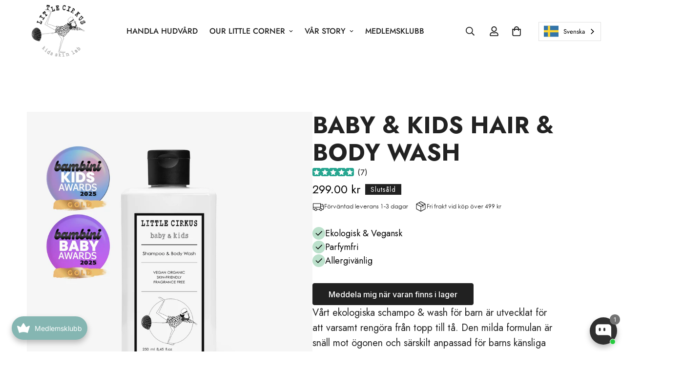

--- FILE ---
content_type: text/html; charset=utf-8
request_url: https://littlecirkus.com/products/baby-wash
body_size: 111540
content:

<!doctype html>
<html
  class="no-js  m:overflow-hidden"
  lang="sv"
  data-template="product"
  
>
  <head>
<script type="text/javascript" src="https://cdn.weglot.com/weglot.min.js" defer></script>
<script defer>
    document.addEventListener("DOMContentLoaded", function () {
        Weglot.initialize({
            api_key: 'wg_e7dd2d34fb45f2c6dda979678307507c6'
        });
    });
</script>    <meta charset="utf-8">
    <meta http-equiv="X-UA-Compatible" content="IE=edge">
    <meta name="description" content="Naturlig och ekologisk hudvård för ditt barn och babys känsliga hud. Fri från tveksamma tillsatser. Utforska vår kollektion idag! ">
    <meta name="viewport" content="width=device-width, initial-scale=1, maximum-scale=1.0, user-scalable=0">
    <meta name="theme-color" content="">
    <link rel="canonical" href="https://littlecirkus.com/products/baby-wash">
    <link rel="preconnect" href="https://fonts.shopifycdn.com" crossorigin>
    <link rel="preconnect" href="https://cdn.shopify.com" crossorigin>

<script type="text/javascript" src="[data-uri]"></script><link rel="shortcut icon" type="image/png" href="//littlecirkus.com/cdn/shop/files/NEW_with_outlines_Logo_Adjustment_rev_2_1.png?crop=center&height=32&v=1731405044&width=32"><title>BABY &amp; KIDS HAIR &amp; BODY WASH &ndash; Little Cirkus </title><meta name="description" content="Ekologisk Baby Wash - särskild anpassad  för barns känsliga hud och hårbotten. ✔️ Fri från parabener, silikoner, sulfater, dofter och mineraloljor✔️ Snäll mot ögonen✔️ Rengör och återfuktar  Produkten är framtagen för att fungera både som ett milt schampo och en återfuktande tvål. --SPLIT-- EGENSKAPER En mild duschkräm"><meta property="og:site_name" content="Little Cirkus ">
<meta property="og:url" content="https://littlecirkus.com/products/baby-wash">
<meta property="og:title" content="BABY &amp; KIDS HAIR &amp; BODY WASH">
<meta property="og:type" content="product">
<meta property="og:description" content="Ekologisk Baby Wash - särskild anpassad  för barns känsliga hud och hårbotten. ✔️ Fri från parabener, silikoner, sulfater, dofter och mineraloljor✔️ Snäll mot ögonen✔️ Rengör och återfuktar  Produkten är framtagen för att fungera både som ett milt schampo och en återfuktande tvål. --SPLIT-- EGENSKAPER En mild duschkräm"><meta property="og:image" content="http://littlecirkus.com/cdn/shop/files/LittleCirkusHair_Wash_2.jpg?v=1759909304">
<meta property="og:image:secure_url" content="https://littlecirkus.com/cdn/shop/files/LittleCirkusHair_Wash_2.jpg?v=1759909304">
<meta property="og:image:width" content="2048">
<meta property="og:image:height" content="2048"><meta property="og:price:amount" content="299.00">
<meta property="og:price:currency" content="SEK"><meta name="twitter:site" content="@littlecirkus"><meta name="twitter:card" content="summary_large_image">
<meta name="twitter:title" content="BABY &amp; KIDS HAIR &amp; BODY WASH">
<meta name="twitter:description" content="Ekologisk Baby Wash - särskild anpassad  för barns känsliga hud och hårbotten. ✔️ Fri från parabener, silikoner, sulfater, dofter och mineraloljor✔️ Snäll mot ögonen✔️ Rengör och återfuktar  Produkten är framtagen för att fungera både som ett milt schampo och en återfuktande tvål. --SPLIT-- EGENSKAPER En mild duschkräm">

<style>
  @font-face {  font-family: M-Heading-Font;  font-weight:400;  src: url(https://cdn.shopify.com/s/files/1/0561/2742/2636/files/Jost-Regular.ttf?v=1618297125);  font-display: swap;}@font-face {  font-family: M-Heading-Font;  font-weight:500;  src: url(https://cdn.shopify.com/s/files/1/0561/2742/2636/files/Jost-Medium.ttf?v=1618297125);  font-display: swap;}@font-face {  font-family: M-Heading-Font;  font-weight:600;  src: url(https://cdn.shopify.com/s/files/1/0561/2742/2636/files/Jost-SemiBold.ttf?v=1618297125);  font-display: swap;}:root {  --font-stack-header: 'M-Heading-Font';  --font-weight-header: 400;}@font-face {  font-family: M-Body-Font;  font-weight:400;  src: url(https://cdn.shopify.com/s/files/1/0561/2742/2636/files/Jost-Regular.ttf?v=1618297125);  font-display: swap;}@font-face {  font-family: M-Body-Font;  font-weight:500;  src: url(https://cdn.shopify.com/s/files/1/0561/2742/2636/files/Jost-Medium.ttf?v=1618297125);  font-display: swap;}@font-face {  font-family: M-Body-Font;  font-weight:600;  src: url(https://cdn.shopify.com/s/files/1/0561/2742/2636/files/Jost-SemiBold.ttf?v=1618297125);  font-display: swap;}:root {  --font-stack-body: 'M-Body-Font';  --font-weight-body: 400;;}
</style>
<style>
  html {
    font-size: calc(var(--font-base-size, 16) * 1px);
    -webkit-font-smoothing: antialiased;
    height: 100%;
    scroll-behavior: smooth;
  }
  body {
    margin: 0;
    font-family: var(--font-stack-body);
    font-weight: var(--font-weight-body);
    font-style: var(--font-style-body);
    color: rgb(var(--color-foreground));
    font-size: calc(var(--font-base-size, 16) * 1px);
    line-height: calc(var(--base-line-height) * 1px);
    background-color: rgb(var(--color-background));
    position: relative;
    min-height: 100%;
  }

  body,
  html {
    overflow-x: clip;
  }

  html.prevent-scroll,
  html.prevent-scroll body {
    height: auto;
    overflow: hidden !important;
  }

  html.prevent-scroll {
    padding-right: var(--m-scrollbar-width);
  }

  h1,
  h2,
  h3,
  h4,
  h5,
  h6 {
    font-family: var(--font-stack-header);
    font-weight: var(--font-weight-header);
    font-style: var(--font-style-header);
    color: rgb(var(--color-heading));
    line-height: normal;
    letter-spacing: var(--heading-letter-spacing);
  }
  h1,
  .h1 {
    font-size: calc(((var(--font-h1-mobile)) / (var(--font-base-size))) * 1rem);
    line-height: 1.278;
  }

  h2,
  .h2 {
    font-size: calc(((var(--font-h2-mobile)) / (var(--font-base-size))) * 1rem);
    line-height: 1.267;
  }

  h3,
  .h3 {
    font-size: calc(((var(--font-h3-mobile)) / (var(--font-base-size))) * 1rem);
    line-height: 1.36;
  }

  h4,
  .h4 {
    font-size: calc(((var(--font-h4-mobile)) / (var(--font-base-size))) * 1rem);
    line-height: 1.4;
  }

  h5,
  .h5 {
    font-size: calc(((var(--font-h5-mobile)) / (var(--font-base-size))) * 1rem);
    line-height: 1.5;
  }

  h6,
  .h6 {
    font-size: calc(((var(--font-h6-mobile)) / (var(--font-base-size))) * 1rem);
    line-height: 1.5;
  }

  @media only screen and (min-width: 768px) {
    .h1,
    h1 {
      font-size: calc(((var(--font-h1-tablet)) / (var(--font-base-size))) * 1rem);
      line-height: 1.238;
    }
    .h2,
    h2 {
      font-size: calc(((var(--font-h2-tablet)) / (var(--font-base-size))) * 1rem);
      line-height: 1.235;
    }
    h3,
    .h3 {
      font-size: calc(((var(--font-h3-tablet)) / (var(--font-base-size))) * 1rem);
      line-height: 1.36;
    }
    h4,
    .h4 {
      font-size: calc(((var(--font-h4-tablet)) / (var(--font-base-size))) * 1rem);
      line-height: 1.4;
    }
  }

  @media only screen and (min-width: 1280px) {
    .h1,
    h1 {
      font-size: calc(((var(--font-h1-desktop)) / (var(--font-base-size))) * 1rem);
      line-height: 1.167;
    }
    .h2,
    h2 {
      font-size: calc(((var(--font-h2-desktop)) / (var(--font-base-size))) * 1rem);
      line-height: 1.238;
    }
    h3,
    .h3 {
      font-size: calc(((var(--font-h3-desktop)) / (var(--font-base-size))) * 1rem);
      line-height: 1.278;
    }
    h4,
    .h4 {
      font-size: calc(((var(--font-h4-desktop)) / (var(--font-base-size))) * 1rem);
      line-height: 1.333;
    }
    h5,
    .h5 {
      font-size: calc(((var(--font-h5-desktop)) / (var(--font-base-size))) * 1rem);
    }
    h6,
    .h6 {
      font-size: calc(((var(--font-h6-desktop)) / (var(--font-base-size))) * 1rem);
    }
  }
  [style*='--aspect-ratio'] {
    position: relative;
    overflow: hidden;
  }
  [style*='--aspect-ratio']:before {
    display: block;
    width: 100%;
    content: '';
    height: 0px;
  }
  [style*='--aspect-ratio'] > *:first-child {
    top: 0;
    left: 0;
    right: 0;
    position: absolute !important;
    object-fit: cover;
    width: 100%;
    height: 100%;
  }
  [style*='--aspect-ratio']:before {
    padding-top: calc(100% / (0.0001 + var(--aspect-ratio, 16/9)));
  }
  @media (max-width: 767px) {
    [style*='--aspect-ratio']:before {
      padding-top: calc(100% / (0.0001 + var(--aspect-ratio-mobile, var(--aspect-ratio, 16/9))));
    }
  }
  .swiper-wrapper {
    display: flex;
  }
  .swiper-container:not(.swiper-container-initialized) .swiper-slide {
    width: calc(100% / var(--items, 1));
    flex: 0 0 auto;
  }
  @media (max-width: 1023px) {
    .swiper-container:not(.swiper-container-initialized) .swiper-slide {
      min-width: 40vw;
      flex: 0 0 auto;
    }
  }
  @media (max-width: 767px) {
    .swiper-container:not(.swiper-container-initialized) .swiper-slide {
      min-width: 66vw;
      flex: 0 0 auto;
    }
  }
</style>
<link href="//littlecirkus.com/cdn/shop/t/12/assets/main.css?v=106651305496596263071729517908" rel="stylesheet" type="text/css" media="all" />
<style data-shopify>
:root,.m-color-default {
      --color-background: 255,255,255;
      --color-background-secondary: 245,245,245;
   		
  		--gradient-background: #ffffff;
   		
   		--color-foreground: 34,34,34;
   		--color-foreground-secondary: 0,0,0;
  	--color-heading: 34,34,34;
   		--color-button: 133,182,178;
   		--color-button-text: 133,182,178;
   		--color-outline-button: 133,182,178;
  	--color-button-hover: 34, 34, 34;
  	--color-button-text-hover: 255, 255, 255;
   		--color-border: 0,0,0;
   		--color-price-sale: 232,78,78;
   		--color-price-regular: 0,0,0;
   		--color-form-field: 255,255,255;
   		--color-form-field-text: 0,0,0;
   		--color-tooltip: 0,0,0;
   		--color-tooltip-text: 0,0,0;
   	}
   
.m-color-dark {
      --color-background: 133,182,178;
      --color-background-secondary: 245,245,245;
   		
  		--gradient-background: #85b6b2;
   		
   		--color-foreground: 255,255,255;
   		--color-foreground-secondary: 255,255,255;
  	--color-heading: 255,255,255;
   		--color-button: 255,255,255;
   		--color-button-text: 34,34,34;
   		--color-outline-button: 255,255,255;
  	--color-button-hover: 255, 255, 255;
  	--color-button-text-hover: 34, 34, 34;
   		--color-border: 75,75,75;
   		--color-price-sale: 232,78,78;
   		--color-price-regular: 255,255,255;
   		--color-form-field: 255,255,255;
   		--color-form-field-text: 34,34,34;
   		--color-tooltip: 255,255,255;
   		--color-tooltip-text: 34,34,34;
   	}
   
.m-color-footer {
      --color-background: 245,245,245;
      --color-background-secondary: 245,245,245;
   		
  		--gradient-background: #f5f5f5;
   		
   		--color-foreground: 0,0,0;
   		--color-foreground-secondary: 102,102,102;
  	--color-heading: 34,34,34;
   		--color-button: 34,34,34;
   		--color-button-text: 255,255,255;
   		--color-outline-button: 34,34,34;
  	--color-button-hover: 34, 34, 34;
  	--color-button-text-hover: 255, 255, 255;
   		--color-border: 222,222,222;
   		--color-price-sale: 232,78,78;
   		--color-price-regular: 0,0,0;
   		--color-form-field: 255,255,255;
   		--color-form-field-text: 0,0,0;
   		--color-tooltip: 34,34,34;
   		--color-tooltip-text: 255,255,255;
   	}
   
.m-color-badge-hot {
      --color-background: 154,132,200;
      --color-background-secondary: 245,245,245;
   		
  		--gradient-background: #9a84c8;
   		
   		--color-foreground: 255,255,255;
   		--color-foreground-secondary: 255,255,255;
  	--color-heading: 255,255,255;
   		--color-button: 255,255,255;
   		--color-button-text: 34,34,34;
   		--color-outline-button: 255,255,255;
  	--color-button-hover: 255, 255, 255;
  	--color-button-text-hover: 34, 34, 34;
   		--color-border: 222,222,222;
   		--color-price-sale: 255,255,255;
   		--color-price-regular: 255,255,255;
   		--color-form-field: 255,255,255;
   		--color-form-field-text: 0,0,0;
   		--color-tooltip: 255,255,255;
   		--color-tooltip-text: 34,34,34;
   	}
   
.m-color-badge-new {
      --color-background: 73,165,148;
      --color-background-secondary: 245,245,245;
   		
  		--gradient-background: #49a594;
   		
   		--color-foreground: 255,255,255;
   		--color-foreground-secondary: 255,255,255;
  	--color-heading: 255,255,255;
   		--color-button: 255,255,255;
   		--color-button-text: 34,34,34;
   		--color-outline-button: 255,255,255;
  	--color-button-hover: 255, 255, 255;
  	--color-button-text-hover: 34, 34, 34;
   		--color-border: 222,222,222;
   		--color-price-sale: 255,255,255;
   		--color-price-regular: 255,255,255;
   		--color-form-field: 255,255,255;
   		--color-form-field-text: 0,0,0;
   		--color-tooltip: 255,255,255;
   		--color-tooltip-text: 34,34,34;
   	}
   
.m-color-badge-sale {
      --color-background: 218,63,63;
      --color-background-secondary: 245,245,245;
   		
  		--gradient-background: #da3f3f;
   		
   		--color-foreground: 255,255,255;
   		--color-foreground-secondary: 255,255,255;
  	--color-heading: 255,255,255;
   		--color-button: 255,255,255;
   		--color-button-text: 34,34,34;
   		--color-outline-button: 255,255,255;
  	--color-button-hover: 255, 255, 255;
  	--color-button-text-hover: 34, 34, 34;
   		--color-border: 222,222,222;
   		--color-price-sale: 255,255,255;
   		--color-price-regular: 255,255,255;
   		--color-form-field: 255,255,255;
   		--color-form-field-text: 0,0,0;
   		--color-tooltip: 255,255,255;
   		--color-tooltip-text: 34,34,34;
   	}
   
.m-color-scheme-cee058e4-58e3-46aa-9af9-219dadc79066 {
      --color-background: 244,244,244;
      --color-background-secondary: 245,245,245;
   		
  		--gradient-background: #f4f4f4;
   		
   		--color-foreground: 34,34,34;
   		--color-foreground-secondary: 102,102,102;
  	--color-heading: 34,34,34;
   		--color-button: 0,0,0;
   		--color-button-text: 255,255,255;
   		--color-outline-button: 0,0,0;
  	--color-button-hover: 34, 34, 34;
  	--color-button-text-hover: 255, 255, 255;
   		--color-border: 238,238,238;
   		--color-price-sale: 232,78,78;
   		--color-price-regular: 0,0,0;
   		--color-form-field: 242,242,242;
   		--color-form-field-text: 0,0,0;
   		--color-tooltip: 34,34,34;
   		--color-tooltip-text: 255,255,255;
   	}
   
.m-color-scheme-09e5b5b4-774c-4b6c-8025-416ced49cc74 {
      --color-background: 223,248,239;
      --color-background-secondary: 245,245,245;
   		
  		--gradient-background: #dff8ef;
   		
   		--color-foreground: 34,34,34;
   		--color-foreground-secondary: 102,102,102;
  	--color-heading: 34,34,34;
   		--color-button: 0,0,0;
   		--color-button-text: 255,255,255;
   		--color-outline-button: 0,0,0;
  	--color-button-hover: 34, 34, 34;
  	--color-button-text-hover: 255, 255, 255;
   		--color-border: 238,238,238;
   		--color-price-sale: 232,78,78;
   		--color-price-regular: 0,0,0;
   		--color-form-field: 255,255,255;
   		--color-form-field-text: 0,0,0;
   		--color-tooltip: 34,34,34;
   		--color-tooltip-text: 255,255,255;
   	}
   
.m-color-scheme-1c641a9f-8dde-4b80-a273-6242d5b979d5 {
      --color-background: 133,182,178;
      --color-background-secondary: 245,245,245;
   		
  		--gradient-background: #85b6b2;
   		
   		--color-foreground: 255,255,255;
   		--color-foreground-secondary: 102,102,102;
  	--color-heading: 34,34,34;
   		--color-button: 0,0,0;
   		--color-button-text: 255,255,255;
   		--color-outline-button: 0,0,0;
  	--color-button-hover: 34, 34, 34;
  	--color-button-text-hover: 255, 255, 255;
   		--color-border: 238,238,238;
   		--color-price-sale: 232,78,78;
   		--color-price-regular: 0,0,0;
   		--color-form-field: 255,255,255;
   		--color-form-field-text: 0,0,0;
   		--color-tooltip: 34,34,34;
   		--color-tooltip-text: 255,255,255;
   	}
   
.m-color-scheme-44e4ce2b-e3f8-4db1-9cf2-2fb8851c76f1 {
      --color-background: 255,255,255;
      --color-background-secondary: 231,231,231;
   		
  		--gradient-background: #ffffff;
   		
   		--color-foreground: 34,34,34;
   		--color-foreground-secondary: 34,34,34;
  	--color-heading: 34,34,34;
   		--color-button: 133,182,178;
   		--color-button-text: 255,255,255;
   		--color-outline-button: 133,182,178;
  	--color-button-hover: 133, 182, 178;
  	--color-button-text-hover: 255, 255, 255;
   		--color-border: 231,231,231;
   		--color-price-sale: 232,78,78;
   		--color-price-regular: 0,0,0;
   		--color-form-field: 255,255,255;
   		--color-form-field-text: 0,0,0;
   		--color-tooltip: 133,182,178;
   		--color-tooltip-text: 34,34,34;
   	}
   
   .m-color-default, .m-color-dark, .m-color-footer, .m-color-badge-hot, .m-color-badge-new, .m-color-badge-sale, .m-color-scheme-cee058e4-58e3-46aa-9af9-219dadc79066, .m-color-scheme-09e5b5b4-774c-4b6c-8025-416ced49cc74, .m-color-scheme-1c641a9f-8dde-4b80-a273-6242d5b979d5, .m-color-scheme-44e4ce2b-e3f8-4db1-9cf2-2fb8851c76f1 {
   	color: rgb(var(--color-foreground));
   	background-color: rgb(var(--color-background));
   }:root {      /* ANIMATIONS */   	--m-duration-short: .1s;      --m-duration-default: .25s;      --m-duration-long: .5s;      --m-duration-image: .65s;      --m-duration-animate: 1s;      --m-animation-duration: 600ms;      --m-animation-fade-in-up: m-fade-in-up var(--m-animation-duration) cubic-bezier(0, 0, 0.3, 1) forwards;      --m-animation-fade-in-left: m-fade-in-left var(--m-animation-duration) cubic-bezier(0, 0, 0.3, 1) forwards;      --m-animation-fade-in-right: m-fade-in-right var(--m-animation-duration) cubic-bezier(0, 0, 0.3, 1) forwards;      --m-animation-fade-in-left-rtl: m-fade-in-left-rtl var(--m-animation-duration) cubic-bezier(0, 0, 0.3, 1) forwards;      --m-animation-fade-in-right-rtl: m-fade-in-right-rtl var(--m-animation-duration) cubic-bezier(0, 0, 0.3, 1) forwards;      --m-animation-fade-in: m-fade-in calc(var(--m-animation-duration) * 2) cubic-bezier(0, 0, 0.3, 1);      --m-animation-zoom-fade: m-zoom-fade var(--m-animation-duration) ease forwards;   	/* BODY */   	--base-line-height: 28;  /* INPUTS */  --inputs-border-width: 1px;   	--inputs-radius: 5px;   	/* BUTTON */   	--btn-letter-spacing: 0px;   	--btn-border-radius: 5px;   	--btn-border-width: 1px;   	--btn-line-height: 23px;   	   	/* COUNT BUBBLE */   	--color-cart-wishlist-count: #ffffff;   	--bg-cart-wishlist-count: #da3f3f;   	/* OVERLAY */   	--color-image-overlay: #e7e7e7;   	--opacity-image-overlay: 0.2;   	/* Notification */   	--color-success: 58,135,53;   	--color-warning: 210,134,26;     --color-error: 218, 63, 63;     --color-error-bg: #fbeaea;     --color-warning-bg: #faecd7;     --color-success-bg: #d1eccf;   	/* CUSTOM COLOR */   	--text-black: 0,0,0;   	--text-white: 255,255,255;   	--bg-black: 0,0,0;   	--bg-white: 255,255,255;   	--rounded-full: 9999px;   	--bg-card-placeholder: rgba(243,243,243,1);   	--arrow-select-box: url(//littlecirkus.com/cdn/shop/t/12/assets/ar-down.svg?v=92728264558441377851729517909);   	/* FONT SIZES */   	--font-base-size: 16;   	--font-btn-size: 16px;   	--font-btn-weight: 500;   	--font-h1-desktop: 60;   	--font-h1-tablet: 42;   	--font-h1-mobile: 36;   	--font-h2-desktop: 42;   	--font-h2-tablet: 33;   	--font-h2-mobile: 29;   	--font-h3-desktop: 36;   	--font-h3-tablet: 28;   	--font-h3-mobile: 25;   	--font-h4-desktop: 24;   	--font-h4-tablet: 19;   	--font-h4-mobile: 19;   	--font-h5-desktop: 18;   	--font-h5-mobile: 16;   	--font-h6-desktop: 16;   	--font-h6-mobile: 16;   	--heading-letter-spacing: 0px;  --arrow-down-url: url(//littlecirkus.com/cdn/shop/t/12/assets/arrow-down.svg?v=157552497485556416461729517907);  --arrow-down-white-url: url(//littlecirkus.com/cdn/shop/t/12/assets/arrow-down-white.svg?v=70535736727834135531729517909);  --product-title-line-clamp: unset;   	--spacing-sections-desktop: 0px;      --spacing-sections-laptop: 0px;      --spacing-sections-tablet: 0px;      --spacing-sections-mobile: 0px;   	/* LAYOUT */   	--container-width: 1200px;  --fluid-container-width: 1420px;  --fluid-container-offset: 65px;   }
</style><link rel="stylesheet" href="//littlecirkus.com/cdn/shop/t/12/assets/cart.css?v=87792237976305593871729517908" media="print" onload="this.media='all'">
<noscript><link href="//littlecirkus.com/cdn/shop/t/12/assets/cart.css?v=87792237976305593871729517908" rel="stylesheet" type="text/css" media="all" /></noscript><link href="//littlecirkus.com/cdn/shop/t/12/assets/vendor.css?v=78734522753772538311729517907" rel="stylesheet" type="text/css" media="all" /><link rel="stylesheet" href="//littlecirkus.com/cdn/shop/t/12/assets/custom-style.css?v=68377333970908838601729517908" media="print" onload="this.media='all'">
<link rel="stylesheet" href="//littlecirkus.com/cdn/shop/t/12/assets/custom.css?v=7231230757500516991741871268" media="print" onload="this.media='all'">
<noscript><link href="//littlecirkus.com/cdn/shop/t/12/assets/custom-style.css?v=68377333970908838601729517908" rel="stylesheet" type="text/css" media="all" /></noscript>
<noscript><link href="//littlecirkus.com/cdn/shop/t/12/assets/custom.css?v=7231230757500516991741871268" rel="stylesheet" type="text/css" media="all" /></noscript><style data-shopify>.m-topbar a[href*="pinterest"],.m-topbar a[href*="twitter"], .m-topbar a[href*="snapchat"], .m-topbar a[href*="youtube"],.m-topbar a[href*="tiktok"]  {	display: none;}body .m-product-card__tag-name {  font-size: 12px;  font-weight: 500;  text-transform: capitalize;  padding: 4px 10px;  border-radius: 40px;}.m-icon-box--small {  border-top: 1px solid rgb(var(--color-border));}.m-icon-box--small .m-icon-box__heading {  line-height: 26px;  font-size: 18px;  margin-bottom: 6px;}body .m-footer--block .social-media-links {  gap: 12px;  margin: 0;  padding: 5px 0;}body .m-footer--block .social-media-links a {  color: #222;  width: 48px;  height: 48px;  padding: 0;  display: inline-flex;  align-items: center;  justify-content: center;  border-radius: 50%;  background-color: #E9E9E9;  transition: all .3s;}body .m-footer--block .social-media-links a:hover {  background-color: #222;  color: #fff;  box-shadow: 0 0 0 0.2rem #222;}
</style>


<script src="//littlecirkus.com/cdn/shop/t/12/assets/product-list.js?v=133975944838759569291729517908" defer="defer"></script>
<script src="//littlecirkus.com/cdn/shop/t/12/assets/vendor.js?v=78529491220497670401729517908" defer="defer"></script>
    <script src="//littlecirkus.com/cdn/shop/t/12/assets/theme-global.js?v=18579654960834077291729517909" defer="defer"></script><script src="//littlecirkus.com/cdn/shop/t/12/assets/animations.js?v=155369821993258477171729517908" defer="defer"></script><script>window.performance && window.performance.mark && window.performance.mark('shopify.content_for_header.start');</script><meta name="facebook-domain-verification" content="p75uqvdq3o6yqyzyeza3fyfecnqs67">
<meta name="facebook-domain-verification" content="rv9iqxpiaoqfhxonp548yianjoumra">
<meta name="google-site-verification" content="RtftU_4A2tUIhug3C2REB1wIrZfVQZqd9FIh1TPz0yk">
<meta name="google-site-verification" content="UGiIrKX0ts-W9doRYAOAZjGO87lTUsmcOFMDoQ9R2mk">
<meta id="shopify-digital-wallet" name="shopify-digital-wallet" content="/50740986017/digital_wallets/dialog">
<meta name="shopify-checkout-api-token" content="5516efd78c7899c62c2997898eb7f7c9">
<link rel="alternate" type="application/json+oembed" href="https://littlecirkus.com/products/baby-wash.oembed">
<script async="async" src="/checkouts/internal/preloads.js?locale=sv-SE"></script>
<script id="apple-pay-shop-capabilities" type="application/json">{"shopId":50740986017,"countryCode":"SE","currencyCode":"SEK","merchantCapabilities":["supports3DS"],"merchantId":"gid:\/\/shopify\/Shop\/50740986017","merchantName":"Little Cirkus ","requiredBillingContactFields":["postalAddress","email","phone"],"requiredShippingContactFields":["postalAddress","email","phone"],"shippingType":"shipping","supportedNetworks":["visa","maestro","masterCard","amex"],"total":{"type":"pending","label":"Little Cirkus ","amount":"1.00"},"shopifyPaymentsEnabled":true,"supportsSubscriptions":true}</script>
<script id="shopify-features" type="application/json">{"accessToken":"5516efd78c7899c62c2997898eb7f7c9","betas":["rich-media-storefront-analytics"],"domain":"littlecirkus.com","predictiveSearch":true,"shopId":50740986017,"locale":"sv"}</script>
<script>var Shopify = Shopify || {};
Shopify.shop = "little-cirkus.myshopify.com";
Shopify.locale = "sv";
Shopify.currency = {"active":"SEK","rate":"1.0"};
Shopify.country = "SE";
Shopify.theme = {"name":"minimog-5-4-0","id":169696461134,"schema_name":"Minimog - OS 2.0","schema_version":"5.4.0","theme_store_id":null,"role":"main"};
Shopify.theme.handle = "null";
Shopify.theme.style = {"id":null,"handle":null};
Shopify.cdnHost = "littlecirkus.com/cdn";
Shopify.routes = Shopify.routes || {};
Shopify.routes.root = "/";</script>
<script type="module">!function(o){(o.Shopify=o.Shopify||{}).modules=!0}(window);</script>
<script>!function(o){function n(){var o=[];function n(){o.push(Array.prototype.slice.apply(arguments))}return n.q=o,n}var t=o.Shopify=o.Shopify||{};t.loadFeatures=n(),t.autoloadFeatures=n()}(window);</script>
<script id="shop-js-analytics" type="application/json">{"pageType":"product"}</script>
<script defer="defer" async type="module" src="//littlecirkus.com/cdn/shopifycloud/shop-js/modules/v2/client.init-shop-cart-sync_BbigE54o.sv.esm.js"></script>
<script defer="defer" async type="module" src="//littlecirkus.com/cdn/shopifycloud/shop-js/modules/v2/chunk.common_2lWuJHSo.esm.js"></script>
<script type="module">
  await import("//littlecirkus.com/cdn/shopifycloud/shop-js/modules/v2/client.init-shop-cart-sync_BbigE54o.sv.esm.js");
await import("//littlecirkus.com/cdn/shopifycloud/shop-js/modules/v2/chunk.common_2lWuJHSo.esm.js");

  window.Shopify.SignInWithShop?.initShopCartSync?.({"fedCMEnabled":true,"windoidEnabled":true});

</script>
<script>(function() {
  var isLoaded = false;
  function asyncLoad() {
    if (isLoaded) return;
    isLoaded = true;
    var urls = ["https:\/\/storage.nfcube.com\/instafeed-f2643fa2bb4b3dfd61e3948b2d3ff782.js?shop=little-cirkus.myshopify.com","https:\/\/trust.conversionbear.com\/script?app=trust_badge\u0026shop=little-cirkus.myshopify.com","https:\/\/cdn.weglot.com\/weglot_script_tag.js?shop=little-cirkus.myshopify.com","https:\/\/joy.avada.io\/scripttag\/avada-joy-tracking.min.js?shop=little-cirkus.myshopify.com"];
    for (var i = 0; i < urls.length; i++) {
      var s = document.createElement('script');
      s.type = 'text/javascript';
      s.async = true;
      s.src = urls[i];
      var x = document.getElementsByTagName('script')[0];
      x.parentNode.insertBefore(s, x);
    }
  };
  if(window.attachEvent) {
    window.attachEvent('onload', asyncLoad);
  } else {
    window.addEventListener('load', asyncLoad, false);
  }
})();</script>
<script id="__st">var __st={"a":50740986017,"offset":3600,"reqid":"2844aeba-755c-4d7f-adeb-b16695db46b2-1768988984","pageurl":"littlecirkus.com\/products\/baby-wash","u":"71a41bd7d4be","p":"product","rtyp":"product","rid":7522402238625};</script>
<script>window.ShopifyPaypalV4VisibilityTracking = true;</script>
<script id="captcha-bootstrap">!function(){'use strict';const t='contact',e='account',n='new_comment',o=[[t,t],['blogs',n],['comments',n],[t,'customer']],c=[[e,'customer_login'],[e,'guest_login'],[e,'recover_customer_password'],[e,'create_customer']],r=t=>t.map((([t,e])=>`form[action*='/${t}']:not([data-nocaptcha='true']) input[name='form_type'][value='${e}']`)).join(','),a=t=>()=>t?[...document.querySelectorAll(t)].map((t=>t.form)):[];function s(){const t=[...o],e=r(t);return a(e)}const i='password',u='form_key',d=['recaptcha-v3-token','g-recaptcha-response','h-captcha-response',i],f=()=>{try{return window.sessionStorage}catch{return}},m='__shopify_v',_=t=>t.elements[u];function p(t,e,n=!1){try{const o=window.sessionStorage,c=JSON.parse(o.getItem(e)),{data:r}=function(t){const{data:e,action:n}=t;return t[m]||n?{data:e,action:n}:{data:t,action:n}}(c);for(const[e,n]of Object.entries(r))t.elements[e]&&(t.elements[e].value=n);n&&o.removeItem(e)}catch(o){console.error('form repopulation failed',{error:o})}}const l='form_type',E='cptcha';function T(t){t.dataset[E]=!0}const w=window,h=w.document,L='Shopify',v='ce_forms',y='captcha';let A=!1;((t,e)=>{const n=(g='f06e6c50-85a8-45c8-87d0-21a2b65856fe',I='https://cdn.shopify.com/shopifycloud/storefront-forms-hcaptcha/ce_storefront_forms_captcha_hcaptcha.v1.5.2.iife.js',D={infoText:'Skyddas av hCaptcha',privacyText:'Integritet',termsText:'Villkor'},(t,e,n)=>{const o=w[L][v],c=o.bindForm;if(c)return c(t,g,e,D).then(n);var r;o.q.push([[t,g,e,D],n]),r=I,A||(h.body.append(Object.assign(h.createElement('script'),{id:'captcha-provider',async:!0,src:r})),A=!0)});var g,I,D;w[L]=w[L]||{},w[L][v]=w[L][v]||{},w[L][v].q=[],w[L][y]=w[L][y]||{},w[L][y].protect=function(t,e){n(t,void 0,e),T(t)},Object.freeze(w[L][y]),function(t,e,n,w,h,L){const[v,y,A,g]=function(t,e,n){const i=e?o:[],u=t?c:[],d=[...i,...u],f=r(d),m=r(i),_=r(d.filter((([t,e])=>n.includes(e))));return[a(f),a(m),a(_),s()]}(w,h,L),I=t=>{const e=t.target;return e instanceof HTMLFormElement?e:e&&e.form},D=t=>v().includes(t);t.addEventListener('submit',(t=>{const e=I(t);if(!e)return;const n=D(e)&&!e.dataset.hcaptchaBound&&!e.dataset.recaptchaBound,o=_(e),c=g().includes(e)&&(!o||!o.value);(n||c)&&t.preventDefault(),c&&!n&&(function(t){try{if(!f())return;!function(t){const e=f();if(!e)return;const n=_(t);if(!n)return;const o=n.value;o&&e.removeItem(o)}(t);const e=Array.from(Array(32),(()=>Math.random().toString(36)[2])).join('');!function(t,e){_(t)||t.append(Object.assign(document.createElement('input'),{type:'hidden',name:u})),t.elements[u].value=e}(t,e),function(t,e){const n=f();if(!n)return;const o=[...t.querySelectorAll(`input[type='${i}']`)].map((({name:t})=>t)),c=[...d,...o],r={};for(const[a,s]of new FormData(t).entries())c.includes(a)||(r[a]=s);n.setItem(e,JSON.stringify({[m]:1,action:t.action,data:r}))}(t,e)}catch(e){console.error('failed to persist form',e)}}(e),e.submit())}));const S=(t,e)=>{t&&!t.dataset[E]&&(n(t,e.some((e=>e===t))),T(t))};for(const o of['focusin','change'])t.addEventListener(o,(t=>{const e=I(t);D(e)&&S(e,y())}));const B=e.get('form_key'),M=e.get(l),P=B&&M;t.addEventListener('DOMContentLoaded',(()=>{const t=y();if(P)for(const e of t)e.elements[l].value===M&&p(e,B);[...new Set([...A(),...v().filter((t=>'true'===t.dataset.shopifyCaptcha))])].forEach((e=>S(e,t)))}))}(h,new URLSearchParams(w.location.search),n,t,e,['guest_login'])})(!0,!0)}();</script>
<script integrity="sha256-4kQ18oKyAcykRKYeNunJcIwy7WH5gtpwJnB7kiuLZ1E=" data-source-attribution="shopify.loadfeatures" defer="defer" src="//littlecirkus.com/cdn/shopifycloud/storefront/assets/storefront/load_feature-a0a9edcb.js" crossorigin="anonymous"></script>
<script data-source-attribution="shopify.dynamic_checkout.dynamic.init">var Shopify=Shopify||{};Shopify.PaymentButton=Shopify.PaymentButton||{isStorefrontPortableWallets:!0,init:function(){window.Shopify.PaymentButton.init=function(){};var t=document.createElement("script");t.src="https://littlecirkus.com/cdn/shopifycloud/portable-wallets/latest/portable-wallets.sv.js",t.type="module",document.head.appendChild(t)}};
</script>
<script data-source-attribution="shopify.dynamic_checkout.buyer_consent">
  function portableWalletsHideBuyerConsent(e){var t=document.getElementById("shopify-buyer-consent"),n=document.getElementById("shopify-subscription-policy-button");t&&n&&(t.classList.add("hidden"),t.setAttribute("aria-hidden","true"),n.removeEventListener("click",e))}function portableWalletsShowBuyerConsent(e){var t=document.getElementById("shopify-buyer-consent"),n=document.getElementById("shopify-subscription-policy-button");t&&n&&(t.classList.remove("hidden"),t.removeAttribute("aria-hidden"),n.addEventListener("click",e))}window.Shopify?.PaymentButton&&(window.Shopify.PaymentButton.hideBuyerConsent=portableWalletsHideBuyerConsent,window.Shopify.PaymentButton.showBuyerConsent=portableWalletsShowBuyerConsent);
</script>
<script data-source-attribution="shopify.dynamic_checkout.cart.bootstrap">document.addEventListener("DOMContentLoaded",(function(){function t(){return document.querySelector("shopify-accelerated-checkout-cart, shopify-accelerated-checkout")}if(t())Shopify.PaymentButton.init();else{new MutationObserver((function(e,n){t()&&(Shopify.PaymentButton.init(),n.disconnect())})).observe(document.body,{childList:!0,subtree:!0})}}));
</script>
<link id="shopify-accelerated-checkout-styles" rel="stylesheet" media="screen" href="https://littlecirkus.com/cdn/shopifycloud/portable-wallets/latest/accelerated-checkout-backwards-compat.css" crossorigin="anonymous">
<style id="shopify-accelerated-checkout-cart">
        #shopify-buyer-consent {
  margin-top: 1em;
  display: inline-block;
  width: 100%;
}

#shopify-buyer-consent.hidden {
  display: none;
}

#shopify-subscription-policy-button {
  background: none;
  border: none;
  padding: 0;
  text-decoration: underline;
  font-size: inherit;
  cursor: pointer;
}

#shopify-subscription-policy-button::before {
  box-shadow: none;
}

      </style>

<script>window.performance && window.performance.mark && window.performance.mark('shopify.content_for_header.end');</script>

    <script>
      document.documentElement.className = document.documentElement.className.replace('no-js', 'js');
      if (Shopify.designMode) {
        document.documentElement.classList.add('shopify-design-mode');
      }
    </script>
    <script>window.MinimogTheme = {};window.MinimogLibs = {};window.MinimogStrings = {  addToCart: "Lägg till i kundvagn",  soldOut: "Utsåld",  unavailable: "Inte tillgänglig",  inStock: "I lager",  lowStock: 'Lågt lager',  inventoryQuantityHtml: '{{ quantity }} objekt',  inventoryLowQuantityHtml: '',  checkout: "Till kassan",  viewCart: "Visa kundvagn",  cartRemove: "Ta bort",  zipcodeValidate: "Postnummer kan inte vara tomt",  noShippingRate: "Det finns inga fraktpriser för din adress.",  shippingRatesResult: "Vi hittade {{count}} fraktpriser för din adress",  recommendTitle: "Rekommendation till dig",  shipping: "Frakt",  add: "Lägg till",  itemAdded: "Produkten har lagts till i kundvagnen",  requiredField: "Fyll i alla obligatoriska fält(*) innan du lägger till i varukorgen!",  hours: "timmar",  mins: "min",  outOfStock: "Slut i lager",  sold: "Såld",  available: "Tillgängliga",  preorder: "Förboka",  sold_out_items_message: "Produkten är redan slutsåld.",  unitPrice: "Enhetspris",  unitPriceSeparator: "per",  cartError: "Det uppstod ett fel när din kundvagn skulle uppdateras. Var god försök igen.",  quantityError: "Inte tillräckligt med föremål tillgängliga. Endast {{ quantity }} kvar.' }}",  selectVariant: "Välj en variant innan du lägger produkten i din varukorg.",  valideDateTimeDelivery: "Välj aktuell eller framtida tid."};window.MinimogThemeStyles = {  product: "https://littlecirkus.com/cdn/shop/t/12/assets/product.css?v=123339256832348369631729517908",  productInventory: "https://littlecirkus.com/cdn/shop/t/12/assets/component-product-inventory.css?v=111082497872923960041729517909"};window.MinimogThemeScripts = {  productModel: "https://littlecirkus.com/cdn/shop/t/12/assets/product-model.js?v=74883181231862109891729517908",  productMedia: "https://littlecirkus.com/cdn/shop/t/12/assets/product-media.js?v=173660877729249554031729517907",  variantsPicker: "https://littlecirkus.com/cdn/shop/t/12/assets/variant-picker.js?v=17515462640958628441729517908",  instagram: "https://littlecirkus.com/cdn/shop/t/12/assets/instagram.js?v=10017939140122895511729517909",  productInventory: "https://littlecirkus.com/cdn/shop/t/12/assets/product-inventory.js?v=56130558051591069411729517908"};window.MinimogSettings = {  design_mode: false,  requestPath: "\/products\/baby-wash",  template: "product.foxify-star-wash.gen2",  templateName: "product",productHandle: "baby-wash",    productId: 7522402238625,currency_code: "SEK",  money_format: "\u003cspan class=money\u003e{{amount}} kr\u003c\/span\u003e",  base_url: window.location.origin + Shopify.routes.root,  money_with_currency_format: "{{amount}} SEK","filter_color1.png":"\/\/littlecirkus.com\/cdn\/shop\/t\/12\/assets\/filter_color1.png?v=147458027895443808701729517907","filter_color1":"Gingham","filter_color2.png":"\/\/littlecirkus.com\/cdn\/shop\/t\/12\/assets\/filter_color2.png?v=177856991997372355631729517908","filter_color2":"flannel","filter_color3.png":"\/\/littlecirkus.com\/cdn\/shop\/t\/12\/assets\/filter_color3.png?v=4287","filter_color3":"floral",theme: {    id: 169696461134,    name: "minimog-5-4-0",    role: "main",    version: "5.4.0",    online_store_version: "2.0",    preview_url: "https://littlecirkus.com?preview_theme_id=169696461134",  },  shop_domain: "https:\/\/littlecirkus.com",  shop_locale: {    published: [{"shop_locale":{"locale":"sv","enabled":true,"primary":true,"published":true}}],    current: "sv",    primary: "sv",  },  routes: {    root: "\/",    cart: "\/cart",    product_recommendations_url: "\/recommendations\/products",    cart_add_url: '/cart/add',    cart_change_url: '/cart/change',    cart_update_url: '/cart/update',    predictive_search_url: '/search/suggest',    search_url: '/search'  },  hide_unavailable_product_options: true,  pcard_image_ratio: "3\/4",  cookie_consent_allow: "Allow cookies",  cookie_consent_message: "This website uses cookies to ensure you get the best experience on our website.",  cookie_consent_placement: "bottom",  cookie_consent_learnmore_link: "https:\/\/www.cookiesandyou.com\/",  cookie_consent_learnmore: "Learn more",  cookie_consent_theme: "black",  cookie_consent_decline: "Decline",  show_cookie_consent: true,  product_colors: "red: #FF6961,\nyellow: #FDDA76,\nblack: #000000,\nblack band: #000000,\nblue: #8DB4D2,\ngreen: #C1E1C1,\npurple: #B19CD9,\nsilver: #EEEEEF,\nwhite: #FFFFFF,\nbrown: #836953,\nlight brown: #B5651D,\ndark turquoise: #23cddc,\norange: #FFB347,\ntan: #E9D1BF,\nviolet: #B490B0,\npink: #FFD1DC,\ngrey: #E0E0E0,\nsky: #96BDC6,\npale leaf: #CCD4BF,\nlight blue: #b1c5d4,\ndark grey: #aca69f,\nbeige: #EBE6DB,\nbeige band: #EED9C4,\ndark blue: #063e66,\ncream: #F1F2E2,\nlight pink: #FBCFCD,\nmint: #bedce3,\ndark gray: #3A3B3C,\nrosy brown: #c4a287,\nlight grey:#D3D3D3,\ncopper: #B87333,\nrose gold: #ECC5C0,\nnight blue: #151B54,\ncoral: #FF7F50,\nlight purple: #C6AEC7,\nivy green: #5b7763,\nsand: #f2d2a9,\npale grey: #878785,\nlead: #6c6b6c,\nheathered cashew: #bdb59f,\ncoca: #c7babd,\nheathered oat: #d3c1aa,\njean blue: #515d6d,\npelican: #e1d6c5,\ntoasted coconut: #9c7b58,\nnavy: #484d5b,\nheathered blue: #3c3c3c,\nheathered green: #534d36,\nheathered grey: #555c62,\nkalamata: #808487,\nslate grey: #484d5b,\ncharcoal: #8b8b8b,\nheathered charcoal: #8b8b8b",  use_ajax_atc: false,  discount_code_enable: false,  enable_cart_drawer: true,  pcard_show_lowest_prices: false,  date_now: "2026\/01\/21 10:49:00+0100 (CET)",  foxKitBaseUrl: "foxkit.app"};function __setSwatchesOptions() {
    try {
      MinimogSettings._colorSwatches = []
      MinimogSettings._imageSwatches = []

      MinimogSettings.product_colors
        .split(',').filter(Boolean)
        .forEach(colorSwatch => {
          const [key, value] = colorSwatch.split(':')
          MinimogSettings._colorSwatches.push({
            key: key.trim().toLowerCase(),
            value: value && value.trim() || ''
          })
        })

      Object.keys(MinimogSettings).forEach(key => {
        if (key.includes('filter_color') && !key.includes('.png')) {
          if (MinimogSettings[`${key}.png`]) {
            MinimogSettings._imageSwatches.push({
              key: MinimogSettings[key].toLowerCase(),
              value: MinimogSettings[`${key}.png`]
            })
          }
        }
      })
    } catch (e) {
      console.error('Failed to convert color/image swatch structure!', e)
    }
  }

  __setSwatchesOptions();
</script>

    
<style>
    .m-app-section__content:has(.Joy-LineClamp) {
     pointer-events: auto !important;
}
    .Joy-Work__Item {
          border-radius: 12px!important;
    }
    .Joy-Work__Item:hover {
    background-color: unset!important;
       cursor: default!important;
}
  </style>
  <!-- BEGIN app block: shopify://apps/foxkit-sales-boost/blocks/foxkit-theme-helper/13f41957-6b79-47c1-99a2-e52431f06fff -->
<style data-shopify>
  
  :root {
  	--foxkit-border-radius-btn: 4px;
  	--foxkit-height-btn: 45px;
  	--foxkit-btn-primary-bg: #212121;
  	--foxkit-btn-primary-text: #FFFFFF;
  	--foxkit-btn-primary-hover-bg: #000000;
  	--foxkit-btn-primary-hover-text: #FFFFFF;
  	--foxkit-btn-secondary-bg: #FFFFFF;
  	--foxkit-btn-secondary-text: #000000;
  	--foxkit-btn-secondary-hover-bg: #000000;
  	--foxkit-btn-secondary-hover-text: #FFFFFF;
  	--foxkit-text-color: #666666;
  	--foxkit-heading-text-color: #000000;
  	--foxkit-prices-color: #000000;
  	--foxkit-badge-color: #DA3F3F;
  	--foxkit-border-color: #ebebeb;
  }
  
  .foxkit-critical-hidden {
  	display: none !important;
  }
</style>
<script>
   var ShopifyRootUrl = "\/";
   var _useRootBaseUrl = null
   window.FoxKitThemeHelperEnabled = true;
   window.FoxKitPlugins = window.FoxKitPlugins || {}
   window.FoxKitStrings = window.FoxKitStrings || {}
   window.FoxKitAssets = window.FoxKitAssets || {}
   window.FoxKitModules = window.FoxKitModules || {}
   window.FoxKitSettings = {
     discountPrefix: "FX",
     showWaterMark: true,
     multipleLanguages: false,
     primaryLocale: true,
     combineWithProductDiscounts: false,
     enableAjaxAtc: true,
     discountApplyBy: "shopify_functions",
     foxKitBaseUrl: "foxkit.app",
     shopDomain: "https:\/\/littlecirkus.com",
     baseUrl: _useRootBaseUrl ? "/" : ShopifyRootUrl.endsWith('/') ? ShopifyRootUrl : ShopifyRootUrl + '/',
     currencyCode: "SEK",
     moneyFormat: !!window.MinimogTheme ? window.MinimogSettings.money_format : "\u003cspan class=money\u003e{{amount}} kr\u003c\/span\u003e",
     moneyWithCurrencyFormat: "{{amount}} SEK",
     template: "product.foxify-star-wash.gen2",
     templateName: "product",
     optimizePerformance: false,product: Object.assign({"id":7522402238625,"title":"BABY \u0026 KIDS HAIR \u0026 BODY WASH","handle":"baby-wash","description":"\u003ch2 style=\"text-align: left;\"\u003e\n\u003cspan style=\"color: #ff00ff;\"\u003e\u003cstrong\u003e\u003cspan style=\"font-weight: 400;\"\u003e\u003cstrong\u003e\u003c\/strong\u003e\u003c\/span\u003e\u003c\/strong\u003e\u003c\/span\u003e\u003cstrong\u003eEkologisk Baby Wash - särskild anpassad  för barns känsliga hud och hårbotten.\u003c\/strong\u003e\n\u003c\/h2\u003e\n\u003cp\u003e\u003cstrong\u003e✔️ Fri från parabener, silikoner, sulfater, dofter och mineraloljor\u003c\/strong\u003e\u003cbr\u003e\u003cstrong\u003e✔️ Snäll mot ögonen\u003c\/strong\u003e\u003cbr\u003e\u003cstrong\u003e✔️ Rengör och återfuktar \u003c\/strong\u003e\u003c\/p\u003e\n\u003cp\u003eProdukten är framtagen för att fungera både som ett \u003cstrong\u003emilt schampo\u003c\/strong\u003e och en \u003cstrong\u003eåterfuktande tvål.\u003c\/strong\u003e\u003c\/p\u003e\n\u003ch4 style=\"text-align: center;\"\u003e\u003cbr\u003e\u003c\/h4\u003e\n\u003cp\u003e--SPLIT--\u003cbr\u003e\u003c\/p\u003e\n\u003ch5\u003eEGENSKAPER\u003c\/h5\u003e\n\u003cp class=\"p1\"\u003eEn mild duschkräm och schampo utan parabener och sulfater. Den milda formulan är speciellt utvecklad för små barns känsliga hud. Ger en skonsam rengöring samtidigt som den bevara hudens fuktbalans.\u003c\/p\u003e\n\u003cul class=\"ul1\"\u003e\n\u003cli class=\"li1\"\u003e\n\u003cspan class=\"s1\"\u003e\u003c\/span\u003eVolym: 250 ml, 8,45 FL.OZ\u003c\/li\u003e\n\u003cli class=\"li1\"\u003e\n\u003cspan class=\"s1\"\u003e\u003c\/span\u003eHållbarhet: 6 månader efter öppning\u003c\/li\u003e\n\u003cli class=\"li1\"\u003e\n\u003cspan class=\"s1\"\u003e\u003c\/span\u003eTillverkad i Sverige\u003c\/li\u003e\n\u003c\/ul\u003e\n\u003ch5\u003eFAQ\u003c\/h5\u003e\n\u003ch4\u003eHur är era produkter annorlunda?\u003c\/h4\u003e\n\u003cp\u003eVåra produkter är hållbart producerad i Sverige och vi brinner för att skapa barnhudvård som både är snäll mot ditt barns hud men även mot miljön. Alla produkterna är producerade utan syntetiska tillsatser eller tveksamma kemikalier.\u003c\/p\u003e\n\u003ch4\u003eVilken typ av ingredienser har ni valt bort?\u003c\/h4\u003e\n\u003cp\u003eAlla våra produkter är producerade utan:\u003c\/p\u003e\n\u003cp\u003eFri från syntetiska kemikalier\u003c\/p\u003e\n\u003cp\u003eFri från animaliska ingredienser\u003c\/p\u003e\n\u003cp\u003eFri från konserveringsmedel\u003c\/p\u003e\n\u003cp\u003eFri från genmodifierade råvaror\u003c\/p\u003e\n\u003cp\u003eFri från färgämnen\u003c\/p\u003e\n\u003cp\u003eFri från parabener och mikroplaster och ftalater\u003c\/p\u003e\n\u003cp\u003e\u003cbr\u003e\u003c\/p\u003e\n\u003ch4\u003eVarför ska jag välja ekologiska produkter till mina barn?\u003c\/h4\u003e\n\u003cp\u003eDet finns flera fördelar med ekologisk hudvård; för hälsan, för resultatet på huden och för miljön. OCH det finns flera ingredienser som används flitigt inom konventionell hudvård som klassas som hormonstörande, miljöfarliga och allergena.\u003c\/p\u003e\n\u003ch4\u003eHur kan jag vara säker på att produkterna är säkra för mitt barn?\u003c\/h4\u003e\n\u003cp\u003eAlla våra produkter är utvecklade utifrån välbeprövade ingredienser som är snälla mot känslig hud samtidigt som de aktivt förbättrar hudens hälsa. \u003c\/p\u003e\n\u003cp\u003eVi har svartlistat alla hormonstörande, allergiframkallande och andra potentiellt skadliga ingredienser för att skapa de säkraste produkterna för barn och baby. All utveckling och produktion sker i Sverige. \u003c\/p\u003e\n\u003ch4\u003eVad är ekologisk hudvård?\u003c\/h4\u003e\n\u003cp\u003eEkologisk hudvård är hudvård som innehåller ekologiskt odlade ingredienser, dessa kommer från naturen och är odlade utan gifter.\u003c\/p\u003e\n\u003ch4\u003eHar ni solskydd?\u003c\/h4\u003e\n\u003cp\u003eNej, det har vi inte. Självklart ska man skydda sitt barn mot solens starka strålar, men att smörja in små barns känsliga hud med SPF är inte att föredra då det kan leda till olika former av hudutslag. Istället råder vi till att använda andra former av solskydd som tunna kläder, solhattar och parasoll. Idag finns det även vagnar och badkläder med inbyggt UV-skydd ute på marknaden.\u003c\/p\u003e\n\u003ch4\u003eInnehåller era produkter citric acid?\u003c\/h4\u003e\n\u003cp\u003eNej, det gör dem inte. \u003c\/p\u003e\n\u003ch4\u003eHur långt upp i åldrarna kan produkterna användas?\u003c\/h4\u003e\n\u003cp\u003eLittle Cirkus produkter kan användas i alla åldrar och passar hela familjen. Men vår primära målgrupp är barn och baby. \u003c\/p\u003e\n\u003ch4\u003eKan Baby Wash användas som badskum?\u003c\/h4\u003e\n\u003cp\u003eVår Baby Wash är rik på oliv - och rapsolja vilket gör att den passar ypperligt att droppa några droppar i badet. \u003c\/p\u003e\n\u003ch4\u003ePå vilket sätt är barnens huds annorlunda än vuxnas?\u003c\/h4\u003e\n\u003cp\u003eBarns hud är tunnare och mer ömtålig än vuxnas och är därför mindre motståndskraftig mot exempelvis kemikalier och andra yttre faktorer. \u003c\/p\u003e\n\u003ch4\u003eÄr alla produkter ekologiska?\u003c\/h4\u003e\n\u003cp\u003eJa! Alla våra produkter är ekologiska.\u003c\/p\u003e\n\u003ch4\u003eInnehåller någon produkt gluten?\u003c\/h4\u003e\n\u003cp\u003eNej, alla våra produkter är glutenfria.\u003c\/p\u003e\n\u003ch4\u003eInnehåller någon produkt hormonstörande ämnen?\u003c\/h4\u003e\n\u003cp\u003eVi har uteslutit alla typer av hormonstörande ämnen i våra produkter.\u003c\/p\u003e\n\u003ch5\u003eTIPS\u0026amp;TRIX\u003cbr\u003e\n\u003c\/h5\u003e\n\u003cp\u003e\u003cspan style=\"font-weight: 400;\"\u003eApplicera Little Cirkus Baby Wash på kroppen och i hårbotten och skapa ett härligt lödder med vatten. Massera varsamt för att avlägsna smuts och orenheter utan att torka ut den känsliga barnhuden. Skölj sedan rikligt med vatten för att lämna håret och huden ren, mjuk och återfuktad.\u003c\/span\u003e\u003c\/p\u003e\n\u003cp\u003e\u003cspan style=\"font-weight: 400;\"\u003eVår högkvalitativa Baby Wash ger inte bara en noggrann rengöring, den är också skonsam och mild mot ditt barns känsliga hud. Vid nästa duschtillfälle, unna ditt barn en stund av välbefinnande med Little Cirkus Baby Wash. Med vår kvalitetstvål kan du vara trygg i vetskapen att du ger ditt barn en skonsam och omsorgsfull rengöring som tar hand om deras ömtåliga hud på bästa möjliga sätt.\u003c\/span\u003e\u003c\/p\u003e\n\u003cp\u003e\u003cbr\u003e\u003c\/p\u003e\n\u003cp\u003e\u003cbr\u003e\u003c\/p\u003e\n\u003cp\u003e\u003cbr\u003e\u003c\/p\u003e\n\u003ch5\u003eINGREDIENSER\u003c\/h5\u003e\n\u003cp class=\"p1\"\u003eIngredienser: \u003cspan style=\"font-weight: 400;\"\u003eAqua (vatten), Disodium Cocoamphodiacetate (utvinns från kokosnötolja), Shea Butter Glycereth-8 Esters (sheasmör och glycerin), Cocamidopropyl Betaine, Glycerin  (bildas vid förtvålning, utvinns ur rapsolja), Sodium Chloride (natriumkolorid), Hydroxypropyl Guar Hydroxypropyltrimonium Chloride (från frön från Guar-växten), Sodium Levulinate (utvinns ur sockerbetor eller sockerrör), Sodium Glycolate (salt), Caprylyl\/Capryl Glucoside (vegetabiliskt baserat ämne som erhålls från majs och naturliga oljor), Sodium Anisate (salt av basilika), Acacia Senegal Gum (torkat acaciaträd), Xanthan Gum (förtjockningsmedel framställt av socker från majs), Alcohol (naturligt från växtriket, utvinns genom fermentering och destillation av ekologiskt odlade sockerbetor).\u003c\/span\u003e\u003c\/p\u003e","published_at":"2022-09-04T09:00:00+02:00","created_at":"2022-09-02T16:00:54+02:00","vendor":"Little Cirkus","type":"","tags":["Joy subscriptions"],"price":29900,"price_min":29900,"price_max":29900,"available":false,"price_varies":false,"compare_at_price":null,"compare_at_price_min":0,"compare_at_price_max":0,"compare_at_price_varies":false,"variants":[{"id":42452475314337,"title":"Default Title","option1":"Default Title","option2":null,"option3":null,"sku":"0015","requires_shipping":true,"taxable":true,"featured_image":null,"available":false,"name":"BABY \u0026 KIDS HAIR \u0026 BODY WASH","public_title":null,"options":["Default Title"],"price":29900,"weight":285,"compare_at_price":null,"inventory_management":"shopify","barcode":"07350105120015","requires_selling_plan":false,"selling_plan_allocations":[{"price_adjustments":[{"position":1,"price":23920}],"price":23920,"compare_at_price":29900,"per_delivery_price":23920,"selling_plan_id":689531257166,"selling_plan_group_id":"bc62325cb76bb9c7c4cde6e845a5cea071dbec26"},{"price_adjustments":[{"position":1,"price":28106}],"price":28106,"compare_at_price":29900,"per_delivery_price":28106,"selling_plan_id":689531289934,"selling_plan_group_id":"2aa87edbb5f66b60f9dde6341c9c90624a5bf718"},{"price_adjustments":[{"position":1,"price":23920}],"price":23920,"compare_at_price":29900,"per_delivery_price":23920,"selling_plan_id":689531322702,"selling_plan_group_id":"1676dc0b9c7544a0c533ace66a10b5f501906b2d"}]}],"images":["\/\/littlecirkus.com\/cdn\/shop\/files\/LittleCirkusHair_Wash_2.jpg?v=1759909304","\/\/littlecirkus.com\/cdn\/shop\/files\/Little-Cirkus-Baby-Wash1.png?v=1759909304","\/\/littlecirkus.com\/cdn\/shop\/files\/Little-Cirkus-Baby-Wash2.png?v=1759909304","\/\/littlecirkus.com\/cdn\/shop\/files\/Produkbild-Baby-Wash.png?v=1759909304"],"featured_image":"\/\/littlecirkus.com\/cdn\/shop\/files\/LittleCirkusHair_Wash_2.jpg?v=1759909304","options":["Title"],"media":[{"alt":null,"id":55879264502094,"position":1,"preview_image":{"aspect_ratio":1.0,"height":2048,"width":2048,"src":"\/\/littlecirkus.com\/cdn\/shop\/files\/LittleCirkusHair_Wash_2.jpg?v=1759909304"},"aspect_ratio":1.0,"height":2048,"media_type":"image","src":"\/\/littlecirkus.com\/cdn\/shop\/files\/LittleCirkusHair_Wash_2.jpg?v=1759909304","width":2048},{"alt":"Bebis badar i blå balja med Little Cirkus naturlig, ekologisk, baby \u0026 kids Wash (Star wash, duschtvål, tvål, shampoo, body wash) för barn","id":42999296295246,"position":2,"preview_image":{"aspect_ratio":1.0,"height":2048,"width":2048,"src":"\/\/littlecirkus.com\/cdn\/shop\/files\/Little-Cirkus-Baby-Wash1.png?v=1759909304"},"aspect_ratio":1.0,"height":2048,"media_type":"image","src":"\/\/littlecirkus.com\/cdn\/shop\/files\/Little-Cirkus-Baby-Wash1.png?v=1759909304","width":2048},{"alt":"Tre barn badar i blå balja med Little Cirkus naturlig, ekologisk, baby \u0026 kids Wash (Star wash, duschtvål, tvål, shampoo, body wash) ","id":42999296328014,"position":3,"preview_image":{"aspect_ratio":1.0,"height":2048,"width":2048,"src":"\/\/littlecirkus.com\/cdn\/shop\/files\/Little-Cirkus-Baby-Wash2.png?v=1759909304"},"aspect_ratio":1.0,"height":2048,"media_type":"image","src":"\/\/littlecirkus.com\/cdn\/shop\/files\/Little-Cirkus-Baby-Wash2.png?v=1759909304","width":2048},{"alt":"Skum i en hand från Little Cirkus naturlig, ekologisk, baby \u0026 kids Wash (Star wash, duschtvål, tvål, shampoo, body wash) ","id":42999296360782,"position":4,"preview_image":{"aspect_ratio":1.0,"height":2048,"width":2048,"src":"\/\/littlecirkus.com\/cdn\/shop\/files\/Produkbild-Baby-Wash.png?v=1759909304"},"aspect_ratio":1.0,"height":2048,"media_type":"image","src":"\/\/littlecirkus.com\/cdn\/shop\/files\/Produkbild-Baby-Wash.png?v=1759909304","width":2048}],"requires_selling_plan":false,"selling_plan_groups":[{"id":"bc62325cb76bb9c7c4cde6e845a5cea071dbec26","name":"Every 1 month","options":[{"name":"Every 1 month","position":1,"values":["Varje månad"]}],"selling_plans":[{"id":689531257166,"name":"Varje månad","description":null,"options":[{"name":"Every 1 month","position":1,"value":"Varje månad"}],"recurring_deliveries":true,"price_adjustments":[{"order_count":null,"position":1,"value_type":"percentage","value":20}],"checkout_charge":{"value_type":"percentage","value":100}}],"app_id":"gid:\/\/shopify\/AppInstallation\/852982628686"},{"id":"2aa87edbb5f66b60f9dde6341c9c90624a5bf718","name":"Every 2 months","options":[{"name":"Every 2 months","position":1,"values":["Varje månad"]}],"selling_plans":[{"id":689531289934,"name":"Varje månad","description":null,"options":[{"name":"Every 2 months","position":1,"value":"Varje månad"}],"recurring_deliveries":true,"price_adjustments":[{"order_count":null,"position":1,"value_type":"percentage","value":6}],"checkout_charge":{"value_type":"percentage","value":100}}],"app_id":"gid:\/\/shopify\/AppInstallation\/852982628686"},{"id":"1676dc0b9c7544a0c533ace66a10b5f501906b2d","name":"Every 3 months","options":[{"name":"Every 3 months","position":1,"values":["Var tredje månad"]}],"selling_plans":[{"id":689531322702,"name":"Var tredje månad","description":null,"options":[{"name":"Every 3 months","position":1,"value":"Var tredje månad"}],"recurring_deliveries":true,"price_adjustments":[{"order_count":null,"position":1,"value_type":"percentage","value":20}],"checkout_charge":{"value_type":"percentage","value":100}}],"app_id":"gid:\/\/shopify\/AppInstallation\/852982628686"}],"content":"\u003ch2 style=\"text-align: left;\"\u003e\n\u003cspan style=\"color: #ff00ff;\"\u003e\u003cstrong\u003e\u003cspan style=\"font-weight: 400;\"\u003e\u003cstrong\u003e\u003c\/strong\u003e\u003c\/span\u003e\u003c\/strong\u003e\u003c\/span\u003e\u003cstrong\u003eEkologisk Baby Wash - särskild anpassad  för barns känsliga hud och hårbotten.\u003c\/strong\u003e\n\u003c\/h2\u003e\n\u003cp\u003e\u003cstrong\u003e✔️ Fri från parabener, silikoner, sulfater, dofter och mineraloljor\u003c\/strong\u003e\u003cbr\u003e\u003cstrong\u003e✔️ Snäll mot ögonen\u003c\/strong\u003e\u003cbr\u003e\u003cstrong\u003e✔️ Rengör och återfuktar \u003c\/strong\u003e\u003c\/p\u003e\n\u003cp\u003eProdukten är framtagen för att fungera både som ett \u003cstrong\u003emilt schampo\u003c\/strong\u003e och en \u003cstrong\u003eåterfuktande tvål.\u003c\/strong\u003e\u003c\/p\u003e\n\u003ch4 style=\"text-align: center;\"\u003e\u003cbr\u003e\u003c\/h4\u003e\n\u003cp\u003e--SPLIT--\u003cbr\u003e\u003c\/p\u003e\n\u003ch5\u003eEGENSKAPER\u003c\/h5\u003e\n\u003cp class=\"p1\"\u003eEn mild duschkräm och schampo utan parabener och sulfater. Den milda formulan är speciellt utvecklad för små barns känsliga hud. Ger en skonsam rengöring samtidigt som den bevara hudens fuktbalans.\u003c\/p\u003e\n\u003cul class=\"ul1\"\u003e\n\u003cli class=\"li1\"\u003e\n\u003cspan class=\"s1\"\u003e\u003c\/span\u003eVolym: 250 ml, 8,45 FL.OZ\u003c\/li\u003e\n\u003cli class=\"li1\"\u003e\n\u003cspan class=\"s1\"\u003e\u003c\/span\u003eHållbarhet: 6 månader efter öppning\u003c\/li\u003e\n\u003cli class=\"li1\"\u003e\n\u003cspan class=\"s1\"\u003e\u003c\/span\u003eTillverkad i Sverige\u003c\/li\u003e\n\u003c\/ul\u003e\n\u003ch5\u003eFAQ\u003c\/h5\u003e\n\u003ch4\u003eHur är era produkter annorlunda?\u003c\/h4\u003e\n\u003cp\u003eVåra produkter är hållbart producerad i Sverige och vi brinner för att skapa barnhudvård som både är snäll mot ditt barns hud men även mot miljön. Alla produkterna är producerade utan syntetiska tillsatser eller tveksamma kemikalier.\u003c\/p\u003e\n\u003ch4\u003eVilken typ av ingredienser har ni valt bort?\u003c\/h4\u003e\n\u003cp\u003eAlla våra produkter är producerade utan:\u003c\/p\u003e\n\u003cp\u003eFri från syntetiska kemikalier\u003c\/p\u003e\n\u003cp\u003eFri från animaliska ingredienser\u003c\/p\u003e\n\u003cp\u003eFri från konserveringsmedel\u003c\/p\u003e\n\u003cp\u003eFri från genmodifierade råvaror\u003c\/p\u003e\n\u003cp\u003eFri från färgämnen\u003c\/p\u003e\n\u003cp\u003eFri från parabener och mikroplaster och ftalater\u003c\/p\u003e\n\u003cp\u003e\u003cbr\u003e\u003c\/p\u003e\n\u003ch4\u003eVarför ska jag välja ekologiska produkter till mina barn?\u003c\/h4\u003e\n\u003cp\u003eDet finns flera fördelar med ekologisk hudvård; för hälsan, för resultatet på huden och för miljön. OCH det finns flera ingredienser som används flitigt inom konventionell hudvård som klassas som hormonstörande, miljöfarliga och allergena.\u003c\/p\u003e\n\u003ch4\u003eHur kan jag vara säker på att produkterna är säkra för mitt barn?\u003c\/h4\u003e\n\u003cp\u003eAlla våra produkter är utvecklade utifrån välbeprövade ingredienser som är snälla mot känslig hud samtidigt som de aktivt förbättrar hudens hälsa. \u003c\/p\u003e\n\u003cp\u003eVi har svartlistat alla hormonstörande, allergiframkallande och andra potentiellt skadliga ingredienser för att skapa de säkraste produkterna för barn och baby. All utveckling och produktion sker i Sverige. \u003c\/p\u003e\n\u003ch4\u003eVad är ekologisk hudvård?\u003c\/h4\u003e\n\u003cp\u003eEkologisk hudvård är hudvård som innehåller ekologiskt odlade ingredienser, dessa kommer från naturen och är odlade utan gifter.\u003c\/p\u003e\n\u003ch4\u003eHar ni solskydd?\u003c\/h4\u003e\n\u003cp\u003eNej, det har vi inte. Självklart ska man skydda sitt barn mot solens starka strålar, men att smörja in små barns känsliga hud med SPF är inte att föredra då det kan leda till olika former av hudutslag. Istället råder vi till att använda andra former av solskydd som tunna kläder, solhattar och parasoll. Idag finns det även vagnar och badkläder med inbyggt UV-skydd ute på marknaden.\u003c\/p\u003e\n\u003ch4\u003eInnehåller era produkter citric acid?\u003c\/h4\u003e\n\u003cp\u003eNej, det gör dem inte. \u003c\/p\u003e\n\u003ch4\u003eHur långt upp i åldrarna kan produkterna användas?\u003c\/h4\u003e\n\u003cp\u003eLittle Cirkus produkter kan användas i alla åldrar och passar hela familjen. Men vår primära målgrupp är barn och baby. \u003c\/p\u003e\n\u003ch4\u003eKan Baby Wash användas som badskum?\u003c\/h4\u003e\n\u003cp\u003eVår Baby Wash är rik på oliv - och rapsolja vilket gör att den passar ypperligt att droppa några droppar i badet. \u003c\/p\u003e\n\u003ch4\u003ePå vilket sätt är barnens huds annorlunda än vuxnas?\u003c\/h4\u003e\n\u003cp\u003eBarns hud är tunnare och mer ömtålig än vuxnas och är därför mindre motståndskraftig mot exempelvis kemikalier och andra yttre faktorer. \u003c\/p\u003e\n\u003ch4\u003eÄr alla produkter ekologiska?\u003c\/h4\u003e\n\u003cp\u003eJa! Alla våra produkter är ekologiska.\u003c\/p\u003e\n\u003ch4\u003eInnehåller någon produkt gluten?\u003c\/h4\u003e\n\u003cp\u003eNej, alla våra produkter är glutenfria.\u003c\/p\u003e\n\u003ch4\u003eInnehåller någon produkt hormonstörande ämnen?\u003c\/h4\u003e\n\u003cp\u003eVi har uteslutit alla typer av hormonstörande ämnen i våra produkter.\u003c\/p\u003e\n\u003ch5\u003eTIPS\u0026amp;TRIX\u003cbr\u003e\n\u003c\/h5\u003e\n\u003cp\u003e\u003cspan style=\"font-weight: 400;\"\u003eApplicera Little Cirkus Baby Wash på kroppen och i hårbotten och skapa ett härligt lödder med vatten. Massera varsamt för att avlägsna smuts och orenheter utan att torka ut den känsliga barnhuden. Skölj sedan rikligt med vatten för att lämna håret och huden ren, mjuk och återfuktad.\u003c\/span\u003e\u003c\/p\u003e\n\u003cp\u003e\u003cspan style=\"font-weight: 400;\"\u003eVår högkvalitativa Baby Wash ger inte bara en noggrann rengöring, den är också skonsam och mild mot ditt barns känsliga hud. Vid nästa duschtillfälle, unna ditt barn en stund av välbefinnande med Little Cirkus Baby Wash. Med vår kvalitetstvål kan du vara trygg i vetskapen att du ger ditt barn en skonsam och omsorgsfull rengöring som tar hand om deras ömtåliga hud på bästa möjliga sätt.\u003c\/span\u003e\u003c\/p\u003e\n\u003cp\u003e\u003cbr\u003e\u003c\/p\u003e\n\u003cp\u003e\u003cbr\u003e\u003c\/p\u003e\n\u003cp\u003e\u003cbr\u003e\u003c\/p\u003e\n\u003ch5\u003eINGREDIENSER\u003c\/h5\u003e\n\u003cp class=\"p1\"\u003eIngredienser: \u003cspan style=\"font-weight: 400;\"\u003eAqua (vatten), Disodium Cocoamphodiacetate (utvinns från kokosnötolja), Shea Butter Glycereth-8 Esters (sheasmör och glycerin), Cocamidopropyl Betaine, Glycerin  (bildas vid förtvålning, utvinns ur rapsolja), Sodium Chloride (natriumkolorid), Hydroxypropyl Guar Hydroxypropyltrimonium Chloride (från frön från Guar-växten), Sodium Levulinate (utvinns ur sockerbetor eller sockerrör), Sodium Glycolate (salt), Caprylyl\/Capryl Glucoside (vegetabiliskt baserat ämne som erhålls från majs och naturliga oljor), Sodium Anisate (salt av basilika), Acacia Senegal Gum (torkat acaciaträd), Xanthan Gum (förtjockningsmedel framställt av socker från majs), Alcohol (naturligt från växtriket, utvinns genom fermentering och destillation av ekologiskt odlade sockerbetor).\u003c\/span\u003e\u003c\/p\u003e"}, {
       variants: [{"id":42452475314337,"title":"Default Title","option1":"Default Title","option2":null,"option3":null,"sku":"0015","requires_shipping":true,"taxable":true,"featured_image":null,"available":false,"name":"BABY \u0026 KIDS HAIR \u0026 BODY WASH","public_title":null,"options":["Default Title"],"price":29900,"weight":285,"compare_at_price":null,"inventory_management":"shopify","barcode":"07350105120015","requires_selling_plan":false,"selling_plan_allocations":[{"price_adjustments":[{"position":1,"price":23920}],"price":23920,"compare_at_price":29900,"per_delivery_price":23920,"selling_plan_id":689531257166,"selling_plan_group_id":"bc62325cb76bb9c7c4cde6e845a5cea071dbec26"},{"price_adjustments":[{"position":1,"price":28106}],"price":28106,"compare_at_price":29900,"per_delivery_price":28106,"selling_plan_id":689531289934,"selling_plan_group_id":"2aa87edbb5f66b60f9dde6341c9c90624a5bf718"},{"price_adjustments":[{"position":1,"price":23920}],"price":23920,"compare_at_price":29900,"per_delivery_price":23920,"selling_plan_id":689531322702,"selling_plan_group_id":"1676dc0b9c7544a0c533ace66a10b5f501906b2d"}]}],
       selectedVariant: {"id":42452475314337,"title":"Default Title","option1":"Default Title","option2":null,"option3":null,"sku":"0015","requires_shipping":true,"taxable":true,"featured_image":null,"available":false,"name":"BABY \u0026 KIDS HAIR \u0026 BODY WASH","public_title":null,"options":["Default Title"],"price":29900,"weight":285,"compare_at_price":null,"inventory_management":"shopify","barcode":"07350105120015","requires_selling_plan":false,"selling_plan_allocations":[{"price_adjustments":[{"position":1,"price":23920}],"price":23920,"compare_at_price":29900,"per_delivery_price":23920,"selling_plan_id":689531257166,"selling_plan_group_id":"bc62325cb76bb9c7c4cde6e845a5cea071dbec26"},{"price_adjustments":[{"position":1,"price":28106}],"price":28106,"compare_at_price":29900,"per_delivery_price":28106,"selling_plan_id":689531289934,"selling_plan_group_id":"2aa87edbb5f66b60f9dde6341c9c90624a5bf718"},{"price_adjustments":[{"position":1,"price":23920}],"price":23920,"compare_at_price":29900,"per_delivery_price":23920,"selling_plan_id":689531322702,"selling_plan_group_id":"1676dc0b9c7544a0c533ace66a10b5f501906b2d"}]},
       hasOnlyDefaultVariant: true,
       collections: [{"id":228492116129,"handle":"frontpage","updated_at":"2026-01-20T13:12:42+01:00","published_at":"2020-10-31T09:22:50+01:00","sort_order":"best-selling","template_suffix":"","published_scope":"web","title":"Naturlig hudvård för barn","body_html":"\u003cp\u003e \u003c\/p\u003e\n\u003ch3 style=\"text-align: center;\"\u003e\n\u003cmeta charset=\"utf-8\"\u003e \u003cspan\u003eEkologiskt, naturligt \u0026amp; veganskt\u003c\/span\u003e\n\u003c\/h3\u003e\n\u003cblockquote\u003e\n\u003cp style=\"text-align: center;\"\u003e Little Cirkus vision är att skapa de bästa hår-och hudprodukterna för våra barn, med naturligt innehåll och miljövänlig produktion.\u003c\/p\u003e\n\u003cdiv style=\"text-align: center;\"\u003eFör oss är det lika viktigt att produkterna är vårdande som att miljöavtrycket blir så litet som möjligt.\u003c\/div\u003e\n\u003cdiv style=\"text-align: center;\"\u003eDet är barnen vi sköter om i dag som ska ta över miljön vi lämnar imorgon.\u003c\/div\u003e\n\u003cdiv style=\"text-align: center;\"\u003e\n\u003cbr\u003eDet är hjärtat i Little Cirkus som styr varje steg vi tar, med fullt fokus på våra små.\u003c\/div\u003e\n\u003cdiv style=\"text-align: center;\"\u003eHela serien är helt vegansk och ekologisk, självklart tillverkad i Sverige och framtagen av de finaste råvarorna.\u003c\/div\u003e\n\u003cdiv style=\"text-align: center;\"\u003eAlla produkter är fria från syntetiska ämnen som kan skada våra barn, men även vår miljö.\u003c\/div\u003e\n\u003cdiv style=\"text-align: center;\"\u003eNaturligt, miljövänligt med ett innehåll som är anpassat för våra barns känsliga hud.\u003c\/div\u003e\n\u003c\/blockquote\u003e\n\u003cp style=\"text-align: center;\"\u003e \u003c\/p\u003e"}]
     }),routes: {
       root: "\/",
       cart: "\/cart",
       cart_add_url: '/cart/add',
       cart_change_url: '/cart/change',
       cart_update_url: '/cart/update'
     },
     dateNow: "2026\/01\/21 10:49:00+0100 (CET)",
     isMinimogTheme: !!window.MinimogTheme,
     designMode: false,
     pageType: "product",
     pageUrl: "\/products\/baby-wash",
     selectors: null
   };window.FoxKitSettings.product.variants[0].inventory_quantity = 0;
  		window.FoxKitSettings.product.variants[0].inventory_policy = "deny";window.FoxKitSettings.product.selectedVariant.inventory_quantity = 0;
  		window.FoxKitSettings.product.selectedVariant.inventory_policy = "deny";
  

  FoxKitStrings = {"sv":{"date_format":"MM\/dd\/yyyy","discount_summary":"Du får \u003cstrong\u003e{discount_value} RABATT! \u003c\/strong\u003e ","discount_title":"SPECIAL OFFER","free":"FREE","add_to_cart_button":"Add to cart","add_button":"Add","added_button":"Added","bundle_button":"Add selected item(s)","bundle_select":"Select","bundle_selected":"Selected","bundle_total":"Total price","bundle_saved":"Saved","bundle_items_added":"The products in the bundle are added to the cart.","bundle_warning":"Add at least 1 item to build your bundle","bundle_this_item":"This item","qty_discount_title":"{item_count} item(s) get {discount_value} OFF","qty_discount_note":"on each product","prepurchase_title":"Frequently bought with \"{product_title}\"","prepurchase_added":"You just added","incart_title":"Customers also bought with \"{product_title}\"","sizechart_button":"Size chart","field_name":"Enter your name","field_email":"Enter your email","field_birthday":"Date of birth","missing_fields":"Please fill all the required fields(*)","invalid_email":"Email is not valid","discount_noti":"* Discount will be calculated and applied at checkout","fox_discount_noti":"* You are entitled to 1 discount offer of \u003cspan\u003e{price}\u003c\/span\u003e (\u003cspan\u003e{discount_title}\u003c\/span\u003e). This offer \u003cb\u003ecan't be combined\u003c\/b\u003e with any other discount you add here!","bis_open":"Notify me when available","bis_heading":"Back in stock alert 📬","bis_desc":"We will send you a notification as soon as this product is available again.","bis_submit":"Notify me","bis_email":"Your email","bis_name":"Your name","bis_phone":"Your phone number","bis_note":"Your note","bis_signup":"Email me with news and offers","bis_thankyou":"Thank you! We'll send you an email when this product is available!","preorder_discount_title":"🎁 Preorder now to get \u003cstrong\u003e{discount_value} OFF\u003c\/strong\u003e","preorder_shipping_note":"🚚 Item will be delivered on or before \u003cstrong\u003e{eta}\u003c\/strong\u003e","preorder_button":"Pre-order","preorder_badge":"Pre-Order","preorder_end_note":"🔥 Preorder will end at \u003cstrong\u003e{end_time}\u003c\/strong\u003e","required_fields":"Please fill all the required fields(*) before Add to cart!","view_cart":"View cart","shipping_label":"Shipping","item_added_to_cart":"{product_title} is added to cart!","email_used":"Email has already been used!","copy_button":"Copy","copied_button":"Copied","locked":false}};

  FoxKitAssets = {
    sizechart: "https:\/\/cdn.shopify.com\/extensions\/019b8c19-8484-7ce5-89bf-db65367d5a08\/foxkit-extensions-450\/assets\/size-chart.js",
    preorder: "https:\/\/cdn.shopify.com\/extensions\/019b8c19-8484-7ce5-89bf-db65367d5a08\/foxkit-extensions-450\/assets\/preorder.js",
    preorderBadge: "https:\/\/cdn.shopify.com\/extensions\/019b8c19-8484-7ce5-89bf-db65367d5a08\/foxkit-extensions-450\/assets\/preorder-badge.js",
    prePurchase: "https:\/\/cdn.shopify.com\/extensions\/019b8c19-8484-7ce5-89bf-db65367d5a08\/foxkit-extensions-450\/assets\/pre-purchase.js",
    prePurchaseStyle: "https:\/\/cdn.shopify.com\/extensions\/019b8c19-8484-7ce5-89bf-db65367d5a08\/foxkit-extensions-450\/assets\/pre-purchase.css",
    inCart: "https:\/\/cdn.shopify.com\/extensions\/019b8c19-8484-7ce5-89bf-db65367d5a08\/foxkit-extensions-450\/assets\/incart.js",
    inCartStyle: "https:\/\/cdn.shopify.com\/extensions\/019b8c19-8484-7ce5-89bf-db65367d5a08\/foxkit-extensions-450\/assets\/incart.css",
    productCountdown: "https:\/\/cdn.shopify.com\/extensions\/019b8c19-8484-7ce5-89bf-db65367d5a08\/foxkit-extensions-450\/assets\/product-countdown.css"
  }
  FoxKitPlugins.popUpLock = 
  FoxKitPlugins.luckyWheelLock = false

  
  
    FoxKitPlugins.Countdown = Object.values({}).filter(entry => entry.active).map(entry => ({...(entry || {}), locales: !FoxKitSettings.primaryLocale && entry?.locales?.[Shopify.locale]}))
    FoxKitPlugins.PreOrder = Object.values({}).filter(entry => entry.active)
    FoxKitPlugins.PrePurchase = Object.values({}).filter(entry => entry.active)
    FoxKitPlugins.InCart = Object.values({"67daa3a893c4074aefd5f49b":{"discount":{"value":10,"type":"PERCENTAGE"},"target_products":["gid:\/\/shopify\/Product\/5846215262369","gid:\/\/shopify\/Product\/7522402238625","gid:\/\/shopify\/Product\/7676520005793"],"recommended_products":["gid:\/\/shopify\/Product\/5846215262369","gid:\/\/shopify\/Product\/7522402238625","gid:\/\/shopify\/Product\/7676520005793"],"deleted":false,"locked":false,"_id":"67daa3a893c4074aefd5f49b","active":true,"title":"KÖPS OFTA TILLSAMMANS","applies_to":"specific_products","recommend_to":"specific_products","recommend_intent":"complementary","active_discount":false,"shop":"little-cirkus.myshopify.com","createdAt":"2025-03-19T10:59:52.125Z","updatedAt":"2025-03-19T12:07:13.709Z","id":"incart-1","__v":0,"productHandles":["baby-lotion","baby-wash","baby-oil"]}}).filter(entry => entry.active)
    FoxKitPlugins.QuantityDiscount = Object.values({}).filter(entry => entry.active).map(entry => ({...(entry || {}), locales: !FoxKitSettings.primaryLocale && entry?.locales?.[Shopify.locale]}))
    FoxKitPlugins.Bundle = Object.values({}).filter(entry => entry.active).map(entry => ({...(entry || {}), locales: !FoxKitSettings.primaryLocale && entry?.locales?.[Shopify.locale]}));
    FoxKitPlugins.Menus = Object.values({});
    FoxKitPlugins.Menus = FoxKitPlugins.Menus?.map((item) => {
      if (typeof item === 'string') return JSON.parse(item);
      return item;
    });
    FoxKitPlugins.MenuData = Object.values({});
    FoxKitPlugins.MenuData = FoxKitPlugins.MenuData?.map((item) => {
      if (typeof item === 'string') return JSON.parse(item);
      return item;
    });

    
     
       FoxKitPlugins.SizeChart = Object.values({}).filter(entry => entry.active).map(entry => ({...(entry || {}), locales: !FoxKitSettings.primaryLocale && entry?.locales?.[Shopify.locale]}))
       FoxKitPlugins.ProductRecommendation = Object.values({}).filter(entry => entry.active).map(entry => ({...(entry || {}), locales: !FoxKitSettings.primaryLocale && entry?.locales?.[Shopify.locale]}))
    

  

  
  FoxKitPlugins.StockCountdown = null;
  if(FoxKitPlugins.StockCountdown) FoxKitPlugins.StockCountdown.locales = !FoxKitSettings.primaryLocale && FoxKitPlugins.StockCountdown?.locales?.[Shopify.locale];

  

  
  
</script>

<link href="//cdn.shopify.com/extensions/019b8c19-8484-7ce5-89bf-db65367d5a08/foxkit-extensions-450/assets/main.css" rel="stylesheet" type="text/css" media="all" />
<script src='https://cdn.shopify.com/extensions/019b8c19-8484-7ce5-89bf-db65367d5a08/foxkit-extensions-450/assets/vendor.js' defer='defer' fetchpriority='high'></script>
<script src='https://cdn.shopify.com/extensions/019b8c19-8484-7ce5-89bf-db65367d5a08/foxkit-extensions-450/assets/main.js' defer='defer' fetchpriority='high'></script>
<script src='https://cdn.shopify.com/extensions/019b8c19-8484-7ce5-89bf-db65367d5a08/foxkit-extensions-450/assets/global.js' defer='defer' fetchpriority='low'></script>




  <script src='https://cdn.shopify.com/extensions/019b8c19-8484-7ce5-89bf-db65367d5a08/foxkit-extensions-450/assets/slider-component.js' fetchpriority='low' defer='defer'></script>
  <script src='https://cdn.shopify.com/extensions/019b8c19-8484-7ce5-89bf-db65367d5a08/foxkit-extensions-450/assets/incart-upsell.js' fetchpriority='low' defer='defer'></script>
  <link id='FoxKit-Incart' rel='stylesheet' href='https://cdn.shopify.com/extensions/019b8c19-8484-7ce5-89bf-db65367d5a08/foxkit-extensions-450/assets/incart.css' fetchpriority='low' media='print' onload="this.media='all'">
  <link rel='preload' href='https://cdn.shopify.com/extensions/019b8c19-8484-7ce5-89bf-db65367d5a08/foxkit-extensions-450/assets/component-slider.css' as='style' onload="this.onload=null;this.rel='stylesheet'" fetchpriority='low'>
  <script>
    FoxKitPlugins.IncartSettings = {"active":true,"deleted":false,"_id":"67daa9139130fe575d8c84df","shop":"little-cirkus.myshopify.com","plugin":"InCart","offer_heading":"Köps ofta tillsammans med  \"{product_title}\"","image_ratio":"adapt","card_style":"style-1","slider_control":true,"button_label":"LÄGG TILL"};
    if(FoxKitPlugins.IncartSettings) FoxKitPlugins.IncartSettings.locales = !FoxKitSettings.primaryLocale && FoxKitPlugins.IncartSettings?.locales?.[Shopify.locale]
  </script>











  <script>
    FoxKitPlugins.BIS = {"platforms":[],"save_to":["foxkit_subscribers","shopify_customers"],"sold_out_badge":"Slutsåld","deleted":false,"unsubscribeList":[],"_id":"67d9584b93c4074aefa3112a","shop":"little-cirkus.myshopify.com","active":true,"bis_desc":"Vi kommer skicka ett mail till dig så fort varan finns på lager igen! 📬","bis_email":"E-mail","bis_heading":"Inom kort fyller vi på lagret! ","bis_name":"Namn","bis_note":"Your note","bis_open":"Meddela mig när varan finns i lager","bis_phone":"Your phone number","bis_signup":"Jag vill ha andra nyheter och erbjudanden","bis_submit":"Meddela mig","bis_thankyou":"Sådär! Du kommer få ett mail så fort lagret är påfyllt med denna vara.","emailHtml":"\u003chtml xmlns=\"http:\/\/www.w3.org\/1999\/xhtml\"\u003e\u003chead\u003e\u003cmeta http-equiv=\"Content-Type\" content=\"text\/html; charset=utf-8\"\/\u003e\u003cmeta http-equiv=\"X-UA-Compatible\" content=\"IE=edge\"\/\u003e\u003cmeta name=\"format-detection\" content=\"telephone=no\"\/\u003e\u003cmeta name=\"viewport\" content=\"width=device-width, initial-scale=1.0\"\/\u003e\u003cstyle\u003e\n            .email-body {\n              background-color: #ebebeb;\n              font-family: Arial, Verdana, sans-serif;\n              margin: 0;\n              padding: 20px;\n              font-size: 16px;\n              line-height: 24px;\n              -webkit-text-size-adjust: 100%;\n              -ms-text-size-adjust: 100%;\n            }\n            tbody {\n              font-family: Arial, Verdana, sans-serif;\n              width: 100% !important;\n              margin: 0;\n              padding: 0;\n              box-sizing: border-box;\n              font-size: 16px;\n              line-height: 24px;\n              color: #000000;\n            }\n            img {\n              max-width: 100%;\n              vertical-align: middle;\n            }\n            .email-body .email-container a[href] {\n              text-decoration: underline;\n              color: #000;\n            }\n            .email-body .email-container a[href]:hover {\n              color: #85b6b2;\n            }\n            .email-body \u003e table {\n              border: 0;\n              border-collapse: collapse;\n              font-size: 16px;\n              line-height: 24px;\n            }\n            .email-body \u003e table td.table-data, .email-body \u003e table th {\n              border-collapse: collapse;\n              border: 0;\n            }\n            .email-container {\n              background-color: #ffffff;\n            }\n            .email-header {\n              text-align: center;\n              padding: 10px 0 20px;\n            }\n            .store-logo {\n              margin-bottom: 20px;\n              display: inline-block;\n            }\n            .store-name {\n              font-weight: bold;\n              margin: 0;\n              font-size: 32px;\n            }\n            .email-content {\n              padding: 20px 0;\n            }\n            .email-content h2 {\n              margin-bottom: 16px;\n              font-size: 20px;\n            }\n            .product-item {\n              text-align: center;\n              max-width: 360px;\n              margin: 0 auto;\n            }\n            .product-item h3 {\n              margin: 15px 0;\n            }\n            .product-item .bis-button--primary {\n              margin: 15px 0;\n            }\n            .email-body .bis-button {\n              border: 1px solid #121212;\n              padding: 12px 20px;\n              line-height: 24px;\n              text-decoration: none !important;\n              display: block;\n            }\n            .email-body .bis-button--primary {\n              background-color: #85b6b2;\n              border-color: #85b6b2;\n              color: #fff;\n            }\n            .email-body .bis-button:hover {\n              color: #fff !important;\n              background-color: #000;\n              border-color: #000;\n            }\n            .email-body .product-item .bis-button[href] {\n              color: #000;\n            }\n            .email-body .product-item .bis-button--primary[href] {\n              color: #fff;\n            }\n            .email-footer {\n              padding-top: 40px;\n            }\n            .email-footer .copy-right {\n              margin-bottom: 20px;\n            }\n            .email-body .unsubscribe-link,\n            .email-body .copyright-link {\n              font-size: 14px;\n              color: #000 !important;\n            }\n            \n          \u003c\/style\u003e\u003c\/head\u003e\u003cbody\u003e\u003cdiv class=\"email-body\"\u003e\u003ctable align=\"center\" class=\"email-container\" width=\"500\"\u003e\u003ctbody\u003e\u003ctr\u003e\u003ctd style=\"padding:20px\" align=\"center\"\u003e\u003ctable\u003e\u003ctbody\u003e\u003ctr\u003e\u003ctd align=\"center\" class=\"email-header table-data\"\u003e\u003cdiv class=\"store-logo\"\u003e\u003cimg src=\"https:\/\/cdn.shopify.com\/s\/files\/1\/0507\/4098\/6017\/t\/12\/assets\/Logga-Little-Cirkus-(1).eps25.png?v=1742298293\" width=\"150\" alt=\"{{ shop.name }}\"\/\u003e\u003c\/div\u003e\u003ch1 class=\"store-name\"\u003e{{ shop.name }}\u003c\/h1\u003e\u003c\/td\u003e\u003c\/tr\u003e\u003ctr\u003e\u003ctd align=\"left\" class=\"email-content table-data\"\u003e\u003ch2\u003eTitta vem som är tillbaka...\u003c\/h2\u003e\u003cdiv\u003e\u003cp\u003eVaran du saknat i v\u0026aring;rt lager \u0026auml;r \u0026auml;ntligen tillbaka. Passa p\u0026aring; att best\u0026auml;lla idag, innan den tar slut igen!\u003c\/p\u003e\u003c\/div\u003e\u003c\/td\u003e\u003c\/tr\u003e\u003ctr\u003e\u003ctd align=\"center\"\u003e\u003cdiv class=\"product-item\"\u003e\u003ca href=\"{{ product.url }}\" style=\"display:block\"\u003e\u003cimg class=\"bis-featured-image\" src=\"{{ variant.image }}\" alt=\"{{ product.title }}\"\/\u003e\u003c\/a\u003e\u003ch3\u003e{{ product.title }}\u003c\/h3\u003e\u003cdiv class=\"product-item__price\"\u003e{{ variant.price }}\u003c\/div\u003e\u003ca href=\"{{ variant.atc_url }}\" class=\"bis-button bis-button--primary\"\u003eLägg i varukorg\u003c\/a\u003e\u003ca href=\"{{ product.url }}\" class=\"bis-button\"\u003eGå till produkten\u003c\/a\u003e\u003c\/div\u003e\u003c\/td\u003e\u003c\/tr\u003e\u003ctr\u003e\u003ctd align=\"center\" class=\"email-footer table-data\"\u003e\u003cdiv\u003e\u003cp\u003eDu f\u0026aring;r detta mail d\u0026aring; du bett om att bli meddelad n\u0026auml;r varan \u0026auml;r tillbaka i lager hos {{ shop.name }}.\u003c\/p\u003e\u003c\/div\u003e\u003cp\u003e\u003ca class=\"unsubscribe-link\" href=\"{{ unsubscribe_url }}\"\u003eSluta prenumerera \u003c\/a\u003e\u003c\/p\u003e\u003c\/td\u003e\u003c\/tr\u003e\u003c\/tbody\u003e\u003c\/table\u003e\u003c\/td\u003e\u003c\/tr\u003e\u003c\/tbody\u003e\u003c\/table\u003e\u003c\/div\u003e\u003c\/body\u003e\u003c\/html\u003e","emailSettings":{"enableEmail":true,"notificationOrder":"oldest","subject":"Tillbaka i lager! Beställ {{product.title }} idag!","fromEmail":"info","fromName":"{{ shop.name }}","replyTo":"{{ shop.email }}","logo":"https:\/\/cdn.shopify.com\/s\/files\/1\/0507\/4098\/6017\/t\/12\/assets\/Logga-Little-Cirkus-(1).eps25.png?v=1742298293","storeName":"{{ shop.name }}","heading":"Titta vem som är tillbaka...","content":"\u003cp\u003eVaran du saknat i v\u0026aring;rt lager \u0026auml;r \u0026auml;ntligen tillbaka. Passa p\u0026aring; att best\u0026auml;lla idag, innan den tar slut igen!\u003c\/p\u003e","atcLabel":"Lägg i varukorg","viewItemLabel":"Gå till produkten","footerText":"\u003cp\u003eDu f\u0026aring;r detta mail d\u0026aring; du bett om att bli meddelad n\u0026auml;r varan \u0026auml;r tillbaka i lager hos {{ shop.name }}.\u003c\/p\u003e","showUnsub":true,"fontSizeBase":16,"brandColor":"#85b6b2","bgColor":"#ffffff","textColor":"#000000","containerWidth":500,"logoWidth":150,"sendToOwner":true,"unsubscribeText":"Sluta prenumerera "},"old_items_notification":false,"show_name":true,"show_note":false,"show_phone_number":false,"show_signup_newsletter":true};
    if(FoxKitPlugins.BIS) FoxKitPlugins.BIS.locales = !FoxKitSettings.primaryLocale && FoxKitPlugins.BIS?.locales?.[Shopify.locale]
  </script>
  <script src='https://cdn.shopify.com/extensions/019b8c19-8484-7ce5-89bf-db65367d5a08/foxkit-extensions-450/assets/bis.js' defer='defer'></script>
  <link id='FoxKit-BIS' rel='stylesheet' href='https://cdn.shopify.com/extensions/019b8c19-8484-7ce5-89bf-db65367d5a08/foxkit-extensions-450/assets/bis.css' fetchpriority='low' media='print' onload="this.media='all'">











<!-- END app block --><!-- BEGIN app block: shopify://apps/seo-on-blog/blocks/avada-seoon-setting/a45c3e67-be9f-4255-a194-b255a24f37c9 --><!-- BEGIN app snippet: avada-seoon-robot --><!-- Avada SEOOn Robot -->





<!-- END app snippet -->
<!-- BEGIN app snippet: avada-seoon-social --><!-- Avada SEOOn Social -->



<!-- END app snippet -->
<!-- BEGIN app snippet: avada-seoon-gsd --><!-- END app snippet -->
<!-- BEGIN app snippet: avada-seoon-custom-css --> <!-- END app snippet -->
<!-- BEGIN app snippet: avada-seoon-faqs-gsd -->

<!-- END app snippet -->
<!-- BEGIN app snippet: avada-seoon-page-tag --><!-- Avada SEOOn Page Tag -->
<!-- BEGIN app snippet: avada-seoon-robot --><!-- Avada SEOOn Robot -->





<!-- END app snippet -->

<link href="//cdn.shopify.com/extensions/019b2f73-0fda-7492-9f0c-984659b366db/seoon-blog-107/assets/page-tag.css" rel="stylesheet" type="text/css" media="all" />
<!-- END Avada SEOOn Page Tag -->
<!-- END app snippet -->
<!-- BEGIN app snippet: avada-seoon-recipe-gsd -->

<!-- END app snippet -->
<!-- BEGIN app snippet: avada-seoon-protect-content --><!-- Avada SEOOn Protect Content --><!--End Avada SEOOn Protect Content -->
<!-- END app snippet -->

<!-- END app block --><!-- BEGIN app block: shopify://apps/instafeed/blocks/head-block/c447db20-095d-4a10-9725-b5977662c9d5 --><link rel="preconnect" href="https://cdn.nfcube.com/">
<link rel="preconnect" href="https://scontent.cdninstagram.com/">


  <script>
    document.addEventListener('DOMContentLoaded', function () {
      let instafeedScript = document.createElement('script');

      
        instafeedScript.src = 'https://storage.nfcube.com/instafeed-f2643fa2bb4b3dfd61e3948b2d3ff782.js';
      

      document.body.appendChild(instafeedScript);
    });
  </script>





<!-- END app block --><!-- BEGIN app block: shopify://apps/foxify-page-builder/blocks/app-embed/4e19e422-f550-4994-9ea0-84f23728223d -->


  
  <link rel='preconnect' href='https://fonts.googleapis.com'>
  <link rel='preconnect' href='https://fonts.gstatic.com' crossorigin>
  <link rel='preconnect' href='https://burst.shopifycdn.com' crossorigin>
  <style data-foxify-critical-css>
    .x-main {--x-container-width: 1170px;
        --x-vertical-space: 100px;
    		--x-container-narrow-width: 800px;
    		--x-product-card-radius: 0px;
    		--x-product-card-background-color: none;
    		--x-collection-card-radius: 0px;
    		--x-collection-card-background-color: none;
    		--x-collection-card-image-radius: 0%;
    		--x-article-card-radius: 0px;
    		--x-article-card-background-color: none;}
    .x-swiper-wrapper {
        position: relative;
        width: 100%;
        height: 100%;
        display: flex;
        transition-property: transform;
        box-sizing: content-box;
    }
    .x-swiper-container:not(.swiper-initialized) .x-swiper-wrapper {
        flex-flow: row nowrap;
    }
    @media (min-width: 1024px) {
      .x-swiper-container:not(.swiper-initialized) .x-swiper-wrapper > .x-swiper-slide {
        width: calc(100%/var(--swiper-desktop-column, 4));
        flex: 0 0 auto;
      }
    }

    
  </style>

  <script id='foxify-app-settings'>
      var ShopifyRootUrl = "\/";
      ShopifyRootUrl = ShopifyRootUrl.endsWith('/') ? ShopifyRootUrl : ShopifyRootUrl + '/';
       window.Foxify = window.Foxify || {}
       window.Foxify.Libs = {}
       Foxify.Settings = {
         waterMark: false,
         templateId: 7522402238625,
         templateSuffix: "foxify-star-wash.gen2",
    	   templateVersion: "gen2",
         proxySubpath: "apps\/foxify-preview",
         webPixelAppType: null,
         isFoxifyPage: true,
         designMode: false,
         isMobile: window.matchMedia('screen and (max-width: 639px)').matches,
         template: "product",
         currency_code: "SEK",
         money_format: "\u003cspan class=money\u003e{{amount}} kr\u003c\/span\u003e",
         money_with_currency_format: "{{amount}} SEK",
         shop_domain: "https:\/\/littlecirkus.com",
         routes: {
           base_url: window.location.origin + ShopifyRootUrl,
           root: "/",
           cart: "/cart",
           cart_add_url: "/cart/add",
           cart_change_url: "/cart/change",
           cart_update_url: "/cart/update",
           predictive_search_url: '/search/suggest'
         },
         locale: {
           current: "sv",
           primary: "sv",
         },
         base_url: window.location.origin + ShopifyRootUrl,
         enableAjaxAtc: true
       }
       Foxify.Strings = {
         addToCart: 'LÄGG TILL',
         soldOut: 'Slutsåld',
         unavailable: 'Unavailable',
         inStock: 'In stock',
         outOfStock: 'Out of stock',
         unitPrice: 'Unit price',
         unitPriceSeparator: 'per',
         itemAddedToCart: '{{ name }} added to cart',
         requiredField: 'Please fill all the required fields (*).',
         savePriceHtml: "SPARA \u003cspan data-sale-value\u003e{{ amount }}\u003c\/span\u003e"
       };
       Foxify.Extensions = {
         optionsSwatches: {
           enabled: false,
           options: null,
         }
       };
       window.Foxify.Libs = {
         parallax: "https://cdn.shopify.com/extensions/019bd934-2e11-7109-9730-3d6a56523d00/foxify-builder-515/assets/foxify-parallax.js",
         variantPickerGen2: "https://cdn.shopify.com/extensions/019bd934-2e11-7109-9730-3d6a56523d00/foxify-builder-515/assets/variant-picker.gen2.js",
         mediaGalleryGen2: "https://cdn.shopify.com/extensions/019bd934-2e11-7109-9730-3d6a56523d00/foxify-builder-515/assets/media-gallery.gen2.js",
         productGen2Style: "https://cdn.shopify.com/extensions/019bd934-2e11-7109-9730-3d6a56523d00/foxify-builder-515/assets/product.gen2.css",
    }
  </script>



  <link href="https://cdn.shopify.com/extensions/019bd934-2e11-7109-9730-3d6a56523d00/foxify-builder-515/assets/vendor.gen2.js" as="script" fetchpriority="high" rel="preload">
  <link href="https://cdn.shopify.com/extensions/019bd934-2e11-7109-9730-3d6a56523d00/foxify-builder-515/assets/global.gen2.js" as="script" fetchpriority="high" rel="preload">
  <link href="https://cdn.shopify.com/extensions/019bd934-2e11-7109-9730-3d6a56523d00/foxify-builder-515/assets/animate.gen2.js" as="script" fetchpriority="high" rel="preload">
  <link href="https://cdn.shopify.com/extensions/019bd934-2e11-7109-9730-3d6a56523d00/foxify-builder-515/assets/animations.gen2.css" as="style" fetchpriority="high" rel="preload">
  <link href="https://cdn.shopify.com/extensions/019bd934-2e11-7109-9730-3d6a56523d00/foxify-builder-515/assets/components.gen2.css" as="style" fetchpriority="high" rel="preload">

  <link href="https://cdn.shopify.com/extensions/019bd934-2e11-7109-9730-3d6a56523d00/foxify-builder-515/assets/base.gen2.css" as="style" fetchpriority="auto" rel="preload">
  <link href="https://cdn.shopify.com/extensions/019bd934-2e11-7109-9730-3d6a56523d00/foxify-builder-515/assets/elements.gen2.css" as="style" fetchpriority="auto" rel="preload">
  <link href="https://cdn.shopify.com/extensions/019bd934-2e11-7109-9730-3d6a56523d00/foxify-builder-515/assets/grid.gen2.css" as="style" fetchpriority="auto" rel="preload">

  <link rel='stylesheet' href='https://cdn.shopify.com/extensions/019bd934-2e11-7109-9730-3d6a56523d00/foxify-builder-515/assets/animations.gen2.css' media='print' onload="this.media='all'">
  <link href="//cdn.shopify.com/extensions/019bd934-2e11-7109-9730-3d6a56523d00/foxify-builder-515/assets/base.gen2.css" rel="stylesheet" type="text/css" media="all" />
  <link href="//cdn.shopify.com/extensions/019bd934-2e11-7109-9730-3d6a56523d00/foxify-builder-515/assets/elements.gen2.css" rel="stylesheet" type="text/css" media="all" />
  <link href="//cdn.shopify.com/extensions/019bd934-2e11-7109-9730-3d6a56523d00/foxify-builder-515/assets/grid.gen2.css" rel="stylesheet" type="text/css" media="all" />
  <link href="//cdn.shopify.com/extensions/019bd934-2e11-7109-9730-3d6a56523d00/foxify-builder-515/assets/components.gen2.css" rel="stylesheet" type="text/css" media="all" />

  
    
  <link data-foxify rel="stylesheet" href="https://fonts.googleapis.com/css2?family=Inter:wght@400;500&family=Jost:wght@400&display=swap" />
  <style data-foxify>
    .x-main {--x-gs-accent-1: #222222;--x-gs-accent-2: rgb(133, 182, 178);--x-gs-background-1: #ffffff;--x-gs-background-2: #F5F5F5;--x-gs-text-color: #222222;--x-gs-heading-color: #222222;--x-gs-border-color: #ebebeb;--x-gs-light-grey: #e9e9e9;--x-gs-dark-grey: #666666;--x-gs-hot-color: #b62814;--x-gs-mega-title-font-stack: Inter;--x-gs-mega-title-font-size: 64px;--x-gs-mega-title-font-weight: 500;--x-gs-heading-1-font-stack: Inter;--x-gs-heading-1-font-size: 42px;--x-gs-heading-1-font-weight: 500;--x-gs-heading-2-font-stack: Inter;--x-gs-heading-2-font-size: 34px;--x-gs-heading-2-font-weight: 500;--x-gs-heading-3-font-stack: Inter;--x-gs-heading-3-font-size: 26px;--x-gs-heading-3-font-weight: 500;--x-gs-heading-4-font-stack: Inter;--x-gs-heading-4-font-size: 20px;--x-gs-heading-4-font-weight: 500;--x-gs-heading-5-font-stack: Inter;--x-gs-heading-5-font-size: 18px;--x-gs-heading-5-font-weight: 500;--x-gs-heading-6-font-stack: Inter;--x-gs-heading-6-font-size: 15px;--x-gs-body-text-font-stack: Inter;--x-gs-body-text-font-size: 16px;--x-gs-body-text-font-weight: 400;--x-gs-card-title-font-stack: Inter;--x-gs-card-title-font-size: 16px;--x-gs-card-title-font-weight: 400;--x-gs-subheading-font-stack: Inter;--x-gs-subheading-font-size: 14px;--x-gs-subheading-font-weight: 400;--x-gs-caption-font-stack: Inter;--x-gs-caption-font-size: 13px;--x-gs-caption-font-weight: 400;--x-gs-text-link-font-stack: Inter;--x-gs-text-link-font-size: 16px;--x-gs-text-link-font-weight: 400;}
    .x-main .x-gs-1739245295Djuig {color: var(--x-gs-text-color);text-decoration-color: #222222;font-weight: 400;
font-size: 16px;
line-height: 24px;
letter-spacing: 0px;
font-family: Jost;}.x-main .x-gs-text-link {font-family: Inter;font-weight: 400;
font-size: 16px;
color: var(--x-gs-accent-2);text-decoration-color: rgb(133, 182, 178);text-decoration-line: underline;line-height: 26px;
letter-spacing: 0px;
}.x-main .x-gs-caption {font-family: Inter;font-weight: 400;
font-size: 13px;
line-height: 18px;
letter-spacing: 0px;
}.x-main .x-gs-subheading {font-family: Inter;font-weight: 400;
font-size: 14px;
text-transform: uppercase;
line-height: 20px;
letter-spacing: 1px;
}.x-main .x-gs-card-title {font-family: Inter;font-weight: 400;
font-size: 16px;
color: var(--x-gs-heading-color);text-decoration-color: #222222;line-height: 26px;
letter-spacing: 0px;
}.x-main .x-gs-body-text {font-family: Inter;font-weight: 400;
font-size: 16px;
line-height: 26px;
letter-spacing: 0px;
}.x-main .x-gs-heading-6 {font-family: Inter;font-size: 15px;
line-height: 24px;
color: var(--x-gs-heading-color);text-decoration-color: #222222;letter-spacing: 0px;
}.x-main .x-gs-heading-5 {font-family: Inter;font-weight: 500;
font-size: 18px;
line-height: 26px;
color: var(--x-gs-heading-color);text-decoration-color: #222222;letter-spacing: 0px;
}.x-main .x-gs-heading-4 {font-family: Inter;font-weight: 500;
font-size: 20px;
line-height: 32px;
color: var(--x-gs-heading-color);text-decoration-color: #222222;letter-spacing: 0px;
}.x-main .x-gs-heading-3 {font-family: Inter;font-weight: 500;
font-size: 26px;
line-height: 40px;
color: var(--x-gs-heading-color);text-decoration-color: #222222;letter-spacing: 0px;
}.x-main .x-gs-heading-2 {font-family: Inter;font-weight: 500;
font-size: 34px;
color: var(--x-gs-heading-color);text-decoration-color: #222222;line-height: 50px;
letter-spacing: 0px;
}.x-main .x-gs-heading-1 {font-family: Inter;font-weight: 500;
font-size: 42px;
color: var(--x-gs-heading-color);text-decoration-color: #222222;line-height: 60px;
letter-spacing: 0px;
}.x-main .x-gs-mega-title {font-family: Inter;font-weight: 500;
font-size: 64px;
color: var(--x-gs-heading-color);text-decoration-color: #222222;line-height: 80px;
letter-spacing: 0px;
}.x-main .x-gs-link-button {color: var(--x-gs-accent-1);text-decoration-color: #222222;background-color: transparent;-webkit-background-clip: unset;font-family: Inter;text-decoration-line: underline;font-weight: 500;
border-radius: 0px;
height: 26px;
padding-left: 0px;
padding-right: 0px;
font-size: 16px;
letter-spacing: 0px;
border-style: none;
}.x-main .x-gs-link-button:hover {color: var(--x-gs-accent-2);text-decoration-color: rgb(133, 182, 178);text-decoration-line: underline;}.x-main .x-gs-white-button {background-color: #ffffff;-webkit-background-clip: unset;color: #000000;text-decoration-color: #000000;font-family: Inter;font-weight: 500;
height: 50px;
padding-left: 32px;
padding-right: 32px;
font-size: 16px;
letter-spacing: 0px;
border-radius: 3px;
}.x-main .x-gs-white-button:hover {background-color: #000000;-webkit-background-clip: unset;border-color: #000000;color: #FFFFFF;text-decoration-color: #FFFFFF;}.x-main .x-gs-outline-button {color: #222222;text-decoration-color: #222222;background-color: transparent;-webkit-background-clip: unset;font-family: Inter;font-weight: 500;
height: 50px;
padding-left: 32px;
padding-right: 32px;
font-size: 16px;
letter-spacing: 0px;
border-radius: 3px;
border-width: 1px;
border-color: #222222;border-style: solid;
}.x-main .x-gs-outline-button:hover {border-color: #000000;color: #ffffff;text-decoration-color: #ffffff;background-color: #000000;-webkit-background-clip: unset;}.x-main .x-gs-primary-button {background-color: var(--x-gs-accent-1);-webkit-background-clip: unset;color: #FFFFFF;text-decoration-color: #FFFFFF;font-family: Inter;font-weight: 500;
height: 50px;
padding-left: 32px;
padding-right: 32px;
font-size: 16px;
letter-spacing: 0px;
border-radius: 3px;
}.x-main .shopify-payment-button__button.shopify-payment-button__button--unbranded {background-color: var(--x-gs-accent-1);-webkit-background-clip: unset;color: #FFFFFF;text-decoration-color: #FFFFFF;font-family: Inter;font-weight: 500;
height: 50px;
padding-left: 32px;
padding-right: 32px;
font-size: 16px;
letter-spacing: 0px;
border-radius: 3px;
} .x-main .shopify-payment-button__button.shopify-payment-button__button--unbranded:hover {background-color: #000000;-webkit-background-clip: unset;color: #FFFFFF;text-decoration-color: #FFFFFF;border-color: #000000;}.x-main .x-gs-primary-button:hover {background-color: #000000;-webkit-background-clip: unset;color: #FFFFFF;text-decoration-color: #FFFFFF;border-color: #000000;}.x-main .x-gs-accent-1 {background-image: unset; -webkit-background-clip:unset; color: #222222;}.x-main .x-gs-accent-2 {background-image: unset; -webkit-background-clip:unset; color: rgb(133, 182, 178);}.x-main .x-gs-background-1 {background-image: unset; -webkit-background-clip:unset; color: #ffffff;}.x-main .x-gs-background-2 {background-image: unset; -webkit-background-clip:unset; color: #F5F5F5;}.x-main .x-gs-text-color {background-image: unset; -webkit-background-clip:unset; color: #222222;}.x-main .x-gs-heading-color {background-image: unset; -webkit-background-clip:unset; color: #222222;}.x-main .x-gs-border-color {background-image: unset; -webkit-background-clip:unset; color: #ebebeb;}.x-main .x-gs-light-grey {background-image: unset; -webkit-background-clip:unset; color: #e9e9e9;}.x-main .x-gs-dark-grey {background-image: unset; -webkit-background-clip:unset; color: #666666;}.x-main .x-gs-hot-color {background-image: unset; -webkit-background-clip:unset; color: #b62814;}
  </style>
  
  
  
  

  <script src='https://cdn.shopify.com/extensions/019bd934-2e11-7109-9730-3d6a56523d00/foxify-builder-515/assets/vendor.gen2.js' defer></script>
  <script src='https://cdn.shopify.com/extensions/019bd934-2e11-7109-9730-3d6a56523d00/foxify-builder-515/assets/global.gen2.js' defer></script>
  <script src='https://cdn.shopify.com/extensions/019bd934-2e11-7109-9730-3d6a56523d00/foxify-builder-515/assets/product-form.gen2.js' defer></script>
  <script src='https://cdn.shopify.com/extensions/019bd934-2e11-7109-9730-3d6a56523d00/foxify-builder-515/assets/animate.gen2.js' defer></script>
  
  

  <script>
    document.documentElement.classList.add('x-page');
  </script>





  
    <style data-foxify-custom-css>
      .x-testimonial-item__star svg{
    color: #ffb600;
}
.x-product-card__title, .x-price span,.x-product-card__atc span {font-family: Jost!important; }
.x-main-product .x-price__sale {justify-content: center; align-items: center; column-gap: 10px;}
.shopify-payment-button[data-shopify=payment-button] {
     display: block !important;
}

.shopify-payment-button__button.shopify-payment-button__button--unbranded {
      background-color: #85b6b2!important;
    color: #fff!important;
    border-radius: 8px!important;
    padding: 0 40px;
    font-family: Jost!important;
    font-weight: 400!important;
    font-size: 25px!important;
    letter-spacing: .1em!important;
    text-transform: uppercase;
    margin-top: 20px;
    margin-bottom: 20px;
}
.x-badge--sale {
    background-color: #85b6b2!important;
}
    </style>
  
  



  <script src='https://cdn.shopify.com/extensions/019bd934-2e11-7109-9730-3d6a56523d00/foxify-builder-515/assets/quick-view.js' defer></script>



  <script id='foxify-recently-viewed-product'>
    const productHandle = "baby-wash";
    let max = 20;
    const saveKey = 'foxify:recently-viewed';
    const products = localStorage.getItem(saveKey) ? JSON.parse(localStorage.getItem(saveKey)) : [];
    if (productHandle && !products.includes(productHandle)) {
      products.push(productHandle)
    }
    localStorage.setItem(saveKey, JSON.stringify(products.filter((x, i) => {
      return i <= max - 1
    })))
  </script>







<!-- END app block --><!-- BEGIN app block: shopify://apps/klaviyo-email-marketing-sms/blocks/klaviyo-onsite-embed/2632fe16-c075-4321-a88b-50b567f42507 -->












  <script async src="https://static.klaviyo.com/onsite/js/SLYfBA/klaviyo.js?company_id=SLYfBA"></script>
  <script>!function(){if(!window.klaviyo){window._klOnsite=window._klOnsite||[];try{window.klaviyo=new Proxy({},{get:function(n,i){return"push"===i?function(){var n;(n=window._klOnsite).push.apply(n,arguments)}:function(){for(var n=arguments.length,o=new Array(n),w=0;w<n;w++)o[w]=arguments[w];var t="function"==typeof o[o.length-1]?o.pop():void 0,e=new Promise((function(n){window._klOnsite.push([i].concat(o,[function(i){t&&t(i),n(i)}]))}));return e}}})}catch(n){window.klaviyo=window.klaviyo||[],window.klaviyo.push=function(){var n;(n=window._klOnsite).push.apply(n,arguments)}}}}();</script>

  
    <script id="viewed_product">
      if (item == null) {
        var _learnq = _learnq || [];

        var MetafieldReviews = null
        var MetafieldYotpoRating = null
        var MetafieldYotpoCount = null
        var MetafieldLooxRating = null
        var MetafieldLooxCount = null
        var okendoProduct = null
        var okendoProductReviewCount = null
        var okendoProductReviewAverageValue = null
        try {
          // The following fields are used for Customer Hub recently viewed in order to add reviews.
          // This information is not part of __kla_viewed. Instead, it is part of __kla_viewed_reviewed_items
          MetafieldReviews = {"rating":{"scale_min":"1.0","scale_max":"5.0","value":"5.0"},"rating_count":7};
          MetafieldYotpoRating = null
          MetafieldYotpoCount = null
          MetafieldLooxRating = null
          MetafieldLooxCount = null

          okendoProduct = null
          // If the okendo metafield is not legacy, it will error, which then requires the new json formatted data
          if (okendoProduct && 'error' in okendoProduct) {
            okendoProduct = null
          }
          okendoProductReviewCount = okendoProduct ? okendoProduct.reviewCount : null
          okendoProductReviewAverageValue = okendoProduct ? okendoProduct.reviewAverageValue : null
        } catch (error) {
          console.error('Error in Klaviyo onsite reviews tracking:', error);
        }

        var item = {
          Name: "BABY \u0026 KIDS HAIR \u0026 BODY WASH",
          ProductID: 7522402238625,
          Categories: ["Naturlig hudvård för barn"],
          ImageURL: "https://littlecirkus.com/cdn/shop/files/LittleCirkusHair_Wash_2_grande.jpg?v=1759909304",
          URL: "https://littlecirkus.com/products/baby-wash",
          Brand: "Little Cirkus",
          Price: "299.00 kr",
          Value: "299.00",
          CompareAtPrice: "0.00 kr"
        };
        _learnq.push(['track', 'Viewed Product', item]);
        _learnq.push(['trackViewedItem', {
          Title: item.Name,
          ItemId: item.ProductID,
          Categories: item.Categories,
          ImageUrl: item.ImageURL,
          Url: item.URL,
          Metadata: {
            Brand: item.Brand,
            Price: item.Price,
            Value: item.Value,
            CompareAtPrice: item.CompareAtPrice
          },
          metafields:{
            reviews: MetafieldReviews,
            yotpo:{
              rating: MetafieldYotpoRating,
              count: MetafieldYotpoCount,
            },
            loox:{
              rating: MetafieldLooxRating,
              count: MetafieldLooxCount,
            },
            okendo: {
              rating: okendoProductReviewAverageValue,
              count: okendoProductReviewCount,
            }
          }
        }]);
      }
    </script>
  




  <script>
    window.klaviyoReviewsProductDesignMode = false
  </script>







<!-- END app block --><link href="https://cdn.shopify.com/extensions/019b2f73-0fda-7492-9f0c-984659b366db/seoon-blog-107/assets/style-dynamic-product.css" rel="stylesheet" type="text/css" media="all">
<script src="https://cdn.shopify.com/extensions/019bdf05-3e8a-7126-811b-a94f4a02d1f5/avada-joy-431/assets/avada-joy.js" type="text/javascript" defer="defer"></script>
<script src="https://cdn.shopify.com/extensions/019b68ee-42c6-729e-9a10-51be88604bdd/aov-bundle-upsell-109/assets/aov-offer.js" type="text/javascript" defer="defer"></script>
<script src="https://cdn.shopify.com/extensions/019b0289-a7b2-75c4-bc89-75da59821462/avada-app-75/assets/air-reviews.js" type="text/javascript" defer="defer"></script>
<script src="https://cdn.shopify.com/extensions/019bb19b-97cd-7cb8-a12e-d866b0ee3716/avada-app-147/assets/chatty.js" type="text/javascript" defer="defer"></script>
<link href="https://monorail-edge.shopifysvc.com" rel="dns-prefetch">
<script>(function(){if ("sendBeacon" in navigator && "performance" in window) {try {var session_token_from_headers = performance.getEntriesByType('navigation')[0].serverTiming.find(x => x.name == '_s').description;} catch {var session_token_from_headers = undefined;}var session_cookie_matches = document.cookie.match(/_shopify_s=([^;]*)/);var session_token_from_cookie = session_cookie_matches && session_cookie_matches.length === 2 ? session_cookie_matches[1] : "";var session_token = session_token_from_headers || session_token_from_cookie || "";function handle_abandonment_event(e) {var entries = performance.getEntries().filter(function(entry) {return /monorail-edge.shopifysvc.com/.test(entry.name);});if (!window.abandonment_tracked && entries.length === 0) {window.abandonment_tracked = true;var currentMs = Date.now();var navigation_start = performance.timing.navigationStart;var payload = {shop_id: 50740986017,url: window.location.href,navigation_start,duration: currentMs - navigation_start,session_token,page_type: "product"};window.navigator.sendBeacon("https://monorail-edge.shopifysvc.com/v1/produce", JSON.stringify({schema_id: "online_store_buyer_site_abandonment/1.1",payload: payload,metadata: {event_created_at_ms: currentMs,event_sent_at_ms: currentMs}}));}}window.addEventListener('pagehide', handle_abandonment_event);}}());</script>
<script id="web-pixels-manager-setup">(function e(e,d,r,n,o){if(void 0===o&&(o={}),!Boolean(null===(a=null===(i=window.Shopify)||void 0===i?void 0:i.analytics)||void 0===a?void 0:a.replayQueue)){var i,a;window.Shopify=window.Shopify||{};var t=window.Shopify;t.analytics=t.analytics||{};var s=t.analytics;s.replayQueue=[],s.publish=function(e,d,r){return s.replayQueue.push([e,d,r]),!0};try{self.performance.mark("wpm:start")}catch(e){}var l=function(){var e={modern:/Edge?\/(1{2}[4-9]|1[2-9]\d|[2-9]\d{2}|\d{4,})\.\d+(\.\d+|)|Firefox\/(1{2}[4-9]|1[2-9]\d|[2-9]\d{2}|\d{4,})\.\d+(\.\d+|)|Chrom(ium|e)\/(9{2}|\d{3,})\.\d+(\.\d+|)|(Maci|X1{2}).+ Version\/(15\.\d+|(1[6-9]|[2-9]\d|\d{3,})\.\d+)([,.]\d+|)( \(\w+\)|)( Mobile\/\w+|) Safari\/|Chrome.+OPR\/(9{2}|\d{3,})\.\d+\.\d+|(CPU[ +]OS|iPhone[ +]OS|CPU[ +]iPhone|CPU IPhone OS|CPU iPad OS)[ +]+(15[._]\d+|(1[6-9]|[2-9]\d|\d{3,})[._]\d+)([._]\d+|)|Android:?[ /-](13[3-9]|1[4-9]\d|[2-9]\d{2}|\d{4,})(\.\d+|)(\.\d+|)|Android.+Firefox\/(13[5-9]|1[4-9]\d|[2-9]\d{2}|\d{4,})\.\d+(\.\d+|)|Android.+Chrom(ium|e)\/(13[3-9]|1[4-9]\d|[2-9]\d{2}|\d{4,})\.\d+(\.\d+|)|SamsungBrowser\/([2-9]\d|\d{3,})\.\d+/,legacy:/Edge?\/(1[6-9]|[2-9]\d|\d{3,})\.\d+(\.\d+|)|Firefox\/(5[4-9]|[6-9]\d|\d{3,})\.\d+(\.\d+|)|Chrom(ium|e)\/(5[1-9]|[6-9]\d|\d{3,})\.\d+(\.\d+|)([\d.]+$|.*Safari\/(?![\d.]+ Edge\/[\d.]+$))|(Maci|X1{2}).+ Version\/(10\.\d+|(1[1-9]|[2-9]\d|\d{3,})\.\d+)([,.]\d+|)( \(\w+\)|)( Mobile\/\w+|) Safari\/|Chrome.+OPR\/(3[89]|[4-9]\d|\d{3,})\.\d+\.\d+|(CPU[ +]OS|iPhone[ +]OS|CPU[ +]iPhone|CPU IPhone OS|CPU iPad OS)[ +]+(10[._]\d+|(1[1-9]|[2-9]\d|\d{3,})[._]\d+)([._]\d+|)|Android:?[ /-](13[3-9]|1[4-9]\d|[2-9]\d{2}|\d{4,})(\.\d+|)(\.\d+|)|Mobile Safari.+OPR\/([89]\d|\d{3,})\.\d+\.\d+|Android.+Firefox\/(13[5-9]|1[4-9]\d|[2-9]\d{2}|\d{4,})\.\d+(\.\d+|)|Android.+Chrom(ium|e)\/(13[3-9]|1[4-9]\d|[2-9]\d{2}|\d{4,})\.\d+(\.\d+|)|Android.+(UC? ?Browser|UCWEB|U3)[ /]?(15\.([5-9]|\d{2,})|(1[6-9]|[2-9]\d|\d{3,})\.\d+)\.\d+|SamsungBrowser\/(5\.\d+|([6-9]|\d{2,})\.\d+)|Android.+MQ{2}Browser\/(14(\.(9|\d{2,})|)|(1[5-9]|[2-9]\d|\d{3,})(\.\d+|))(\.\d+|)|K[Aa][Ii]OS\/(3\.\d+|([4-9]|\d{2,})\.\d+)(\.\d+|)/},d=e.modern,r=e.legacy,n=navigator.userAgent;return n.match(d)?"modern":n.match(r)?"legacy":"unknown"}(),u="modern"===l?"modern":"legacy",c=(null!=n?n:{modern:"",legacy:""})[u],f=function(e){return[e.baseUrl,"/wpm","/b",e.hashVersion,"modern"===e.buildTarget?"m":"l",".js"].join("")}({baseUrl:d,hashVersion:r,buildTarget:u}),m=function(e){var d=e.version,r=e.bundleTarget,n=e.surface,o=e.pageUrl,i=e.monorailEndpoint;return{emit:function(e){var a=e.status,t=e.errorMsg,s=(new Date).getTime(),l=JSON.stringify({metadata:{event_sent_at_ms:s},events:[{schema_id:"web_pixels_manager_load/3.1",payload:{version:d,bundle_target:r,page_url:o,status:a,surface:n,error_msg:t},metadata:{event_created_at_ms:s}}]});if(!i)return console&&console.warn&&console.warn("[Web Pixels Manager] No Monorail endpoint provided, skipping logging."),!1;try{return self.navigator.sendBeacon.bind(self.navigator)(i,l)}catch(e){}var u=new XMLHttpRequest;try{return u.open("POST",i,!0),u.setRequestHeader("Content-Type","text/plain"),u.send(l),!0}catch(e){return console&&console.warn&&console.warn("[Web Pixels Manager] Got an unhandled error while logging to Monorail."),!1}}}}({version:r,bundleTarget:l,surface:e.surface,pageUrl:self.location.href,monorailEndpoint:e.monorailEndpoint});try{o.browserTarget=l,function(e){var d=e.src,r=e.async,n=void 0===r||r,o=e.onload,i=e.onerror,a=e.sri,t=e.scriptDataAttributes,s=void 0===t?{}:t,l=document.createElement("script"),u=document.querySelector("head"),c=document.querySelector("body");if(l.async=n,l.src=d,a&&(l.integrity=a,l.crossOrigin="anonymous"),s)for(var f in s)if(Object.prototype.hasOwnProperty.call(s,f))try{l.dataset[f]=s[f]}catch(e){}if(o&&l.addEventListener("load",o),i&&l.addEventListener("error",i),u)u.appendChild(l);else{if(!c)throw new Error("Did not find a head or body element to append the script");c.appendChild(l)}}({src:f,async:!0,onload:function(){if(!function(){var e,d;return Boolean(null===(d=null===(e=window.Shopify)||void 0===e?void 0:e.analytics)||void 0===d?void 0:d.initialized)}()){var d=window.webPixelsManager.init(e)||void 0;if(d){var r=window.Shopify.analytics;r.replayQueue.forEach((function(e){var r=e[0],n=e[1],o=e[2];d.publishCustomEvent(r,n,o)})),r.replayQueue=[],r.publish=d.publishCustomEvent,r.visitor=d.visitor,r.initialized=!0}}},onerror:function(){return m.emit({status:"failed",errorMsg:"".concat(f," has failed to load")})},sri:function(e){var d=/^sha384-[A-Za-z0-9+/=]+$/;return"string"==typeof e&&d.test(e)}(c)?c:"",scriptDataAttributes:o}),m.emit({status:"loading"})}catch(e){m.emit({status:"failed",errorMsg:(null==e?void 0:e.message)||"Unknown error"})}}})({shopId: 50740986017,storefrontBaseUrl: "https://littlecirkus.com",extensionsBaseUrl: "https://extensions.shopifycdn.com/cdn/shopifycloud/web-pixels-manager",monorailEndpoint: "https://monorail-edge.shopifysvc.com/unstable/produce_batch",surface: "storefront-renderer",enabledBetaFlags: ["2dca8a86"],webPixelsConfigList: [{"id":"2721087822","configuration":"{\"accountID\":\"SLYfBA\",\"webPixelConfig\":\"eyJlbmFibGVBZGRlZFRvQ2FydEV2ZW50cyI6IHRydWV9\"}","eventPayloadVersion":"v1","runtimeContext":"STRICT","scriptVersion":"524f6c1ee37bacdca7657a665bdca589","type":"APP","apiClientId":123074,"privacyPurposes":["ANALYTICS","MARKETING"],"dataSharingAdjustments":{"protectedCustomerApprovalScopes":["read_customer_address","read_customer_email","read_customer_name","read_customer_personal_data","read_customer_phone"]}},{"id":"1866596686","configuration":"{\"accountID\":\"82f25811-b8d7-463e-980a-687c6e4ebc88\"}","eventPayloadVersion":"v1","runtimeContext":"STRICT","scriptVersion":"d0369370d97f2cca6d5c273406637796","type":"APP","apiClientId":5433881,"privacyPurposes":["ANALYTICS","MARKETING","SALE_OF_DATA"],"dataSharingAdjustments":{"protectedCustomerApprovalScopes":["read_customer_email","read_customer_name","read_customer_personal_data"]}},{"id":"1775763790","configuration":"{\"description\":\"Avada Joy referral conversion tracking pixel\"}","eventPayloadVersion":"v1","runtimeContext":"STRICT","scriptVersion":"8e5fc10ce09d06d1efb0c4bcb465af41","type":"APP","apiClientId":3373963,"privacyPurposes":[],"dataSharingAdjustments":{"protectedCustomerApprovalScopes":["read_customer_address","read_customer_email","read_customer_name","read_customer_personal_data","read_customer_phone"]}},{"id":"1068597582","configuration":"{\"config\":\"{\\\"pixel_id\\\":\\\"G-K5T57LKVZS\\\",\\\"target_country\\\":\\\"SE\\\",\\\"gtag_events\\\":[{\\\"type\\\":\\\"search\\\",\\\"action_label\\\":[\\\"G-K5T57LKVZS\\\",\\\"AW-10946478805\\\/-bv0COrVpMwDENWF2OMo\\\"]},{\\\"type\\\":\\\"begin_checkout\\\",\\\"action_label\\\":[\\\"G-K5T57LKVZS\\\",\\\"AW-10946478805\\\/QKJHCOfVpMwDENWF2OMo\\\"]},{\\\"type\\\":\\\"view_item\\\",\\\"action_label\\\":[\\\"G-K5T57LKVZS\\\",\\\"AW-10946478805\\\/Wj_FCOHVpMwDENWF2OMo\\\",\\\"MC-WYW439Y6HH\\\"]},{\\\"type\\\":\\\"purchase\\\",\\\"action_label\\\":[\\\"G-K5T57LKVZS\\\",\\\"AW-10946478805\\\/bxVNCN7VpMwDENWF2OMo\\\",\\\"MC-WYW439Y6HH\\\"]},{\\\"type\\\":\\\"page_view\\\",\\\"action_label\\\":[\\\"G-K5T57LKVZS\\\",\\\"AW-10946478805\\\/_bUBCNvVpMwDENWF2OMo\\\",\\\"MC-WYW439Y6HH\\\"]},{\\\"type\\\":\\\"add_payment_info\\\",\\\"action_label\\\":[\\\"G-K5T57LKVZS\\\",\\\"AW-10946478805\\\/-eTZCO3VpMwDENWF2OMo\\\"]},{\\\"type\\\":\\\"add_to_cart\\\",\\\"action_label\\\":[\\\"G-K5T57LKVZS\\\",\\\"AW-10946478805\\\/GBOuCOTVpMwDENWF2OMo\\\"]}],\\\"enable_monitoring_mode\\\":false}\"}","eventPayloadVersion":"v1","runtimeContext":"OPEN","scriptVersion":"b2a88bafab3e21179ed38636efcd8a93","type":"APP","apiClientId":1780363,"privacyPurposes":[],"dataSharingAdjustments":{"protectedCustomerApprovalScopes":["read_customer_address","read_customer_email","read_customer_name","read_customer_personal_data","read_customer_phone"]}},{"id":"833880398","configuration":"{\"pixelCode\":\"CO287V3C77U6N4R5I61G\"}","eventPayloadVersion":"v1","runtimeContext":"STRICT","scriptVersion":"22e92c2ad45662f435e4801458fb78cc","type":"APP","apiClientId":4383523,"privacyPurposes":["ANALYTICS","MARKETING","SALE_OF_DATA"],"dataSharingAdjustments":{"protectedCustomerApprovalScopes":["read_customer_address","read_customer_email","read_customer_name","read_customer_personal_data","read_customer_phone"]}},{"id":"285311310","configuration":"{\"pixel_id\":\"2361020664200498\",\"pixel_type\":\"facebook_pixel\",\"metaapp_system_user_token\":\"-\"}","eventPayloadVersion":"v1","runtimeContext":"OPEN","scriptVersion":"ca16bc87fe92b6042fbaa3acc2fbdaa6","type":"APP","apiClientId":2329312,"privacyPurposes":["ANALYTICS","MARKETING","SALE_OF_DATA"],"dataSharingAdjustments":{"protectedCustomerApprovalScopes":["read_customer_address","read_customer_email","read_customer_name","read_customer_personal_data","read_customer_phone"]}},{"id":"241860942","eventPayloadVersion":"1","runtimeContext":"LAX","scriptVersion":"1","type":"CUSTOM","privacyPurposes":["ANALYTICS","MARKETING","SALE_OF_DATA"],"name":"GTM (Russel)"},{"id":"shopify-app-pixel","configuration":"{}","eventPayloadVersion":"v1","runtimeContext":"STRICT","scriptVersion":"0450","apiClientId":"shopify-pixel","type":"APP","privacyPurposes":["ANALYTICS","MARKETING"]},{"id":"shopify-custom-pixel","eventPayloadVersion":"v1","runtimeContext":"LAX","scriptVersion":"0450","apiClientId":"shopify-pixel","type":"CUSTOM","privacyPurposes":["ANALYTICS","MARKETING"]}],isMerchantRequest: false,initData: {"shop":{"name":"Little Cirkus ","paymentSettings":{"currencyCode":"SEK"},"myshopifyDomain":"little-cirkus.myshopify.com","countryCode":"SE","storefrontUrl":"https:\/\/littlecirkus.com"},"customer":null,"cart":null,"checkout":null,"productVariants":[{"price":{"amount":299.0,"currencyCode":"SEK"},"product":{"title":"BABY \u0026 KIDS HAIR \u0026 BODY WASH","vendor":"Little Cirkus","id":"7522402238625","untranslatedTitle":"BABY \u0026 KIDS HAIR \u0026 BODY WASH","url":"\/products\/baby-wash","type":""},"id":"42452475314337","image":{"src":"\/\/littlecirkus.com\/cdn\/shop\/files\/LittleCirkusHair_Wash_2.jpg?v=1759909304"},"sku":"0015","title":"Default Title","untranslatedTitle":"Default Title"}],"purchasingCompany":null},},"https://littlecirkus.com/cdn","fcfee988w5aeb613cpc8e4bc33m6693e112",{"modern":"","legacy":""},{"shopId":"50740986017","storefrontBaseUrl":"https:\/\/littlecirkus.com","extensionBaseUrl":"https:\/\/extensions.shopifycdn.com\/cdn\/shopifycloud\/web-pixels-manager","surface":"storefront-renderer","enabledBetaFlags":"[\"2dca8a86\"]","isMerchantRequest":"false","hashVersion":"fcfee988w5aeb613cpc8e4bc33m6693e112","publish":"custom","events":"[[\"page_viewed\",{}],[\"product_viewed\",{\"productVariant\":{\"price\":{\"amount\":299.0,\"currencyCode\":\"SEK\"},\"product\":{\"title\":\"BABY \u0026 KIDS HAIR \u0026 BODY WASH\",\"vendor\":\"Little Cirkus\",\"id\":\"7522402238625\",\"untranslatedTitle\":\"BABY \u0026 KIDS HAIR \u0026 BODY WASH\",\"url\":\"\/products\/baby-wash\",\"type\":\"\"},\"id\":\"42452475314337\",\"image\":{\"src\":\"\/\/littlecirkus.com\/cdn\/shop\/files\/LittleCirkusHair_Wash_2.jpg?v=1759909304\"},\"sku\":\"0015\",\"title\":\"Default Title\",\"untranslatedTitle\":\"Default Title\"}}]]"});</script><script>
  window.ShopifyAnalytics = window.ShopifyAnalytics || {};
  window.ShopifyAnalytics.meta = window.ShopifyAnalytics.meta || {};
  window.ShopifyAnalytics.meta.currency = 'SEK';
  var meta = {"product":{"id":7522402238625,"gid":"gid:\/\/shopify\/Product\/7522402238625","vendor":"Little Cirkus","type":"","handle":"baby-wash","variants":[{"id":42452475314337,"price":29900,"name":"BABY \u0026 KIDS HAIR \u0026 BODY WASH","public_title":null,"sku":"0015"}],"remote":false},"page":{"pageType":"product","resourceType":"product","resourceId":7522402238625,"requestId":"2844aeba-755c-4d7f-adeb-b16695db46b2-1768988984"}};
  for (var attr in meta) {
    window.ShopifyAnalytics.meta[attr] = meta[attr];
  }
</script>
<script class="analytics">
  (function () {
    var customDocumentWrite = function(content) {
      var jquery = null;

      if (window.jQuery) {
        jquery = window.jQuery;
      } else if (window.Checkout && window.Checkout.$) {
        jquery = window.Checkout.$;
      }

      if (jquery) {
        jquery('body').append(content);
      }
    };

    var hasLoggedConversion = function(token) {
      if (token) {
        return document.cookie.indexOf('loggedConversion=' + token) !== -1;
      }
      return false;
    }

    var setCookieIfConversion = function(token) {
      if (token) {
        var twoMonthsFromNow = new Date(Date.now());
        twoMonthsFromNow.setMonth(twoMonthsFromNow.getMonth() + 2);

        document.cookie = 'loggedConversion=' + token + '; expires=' + twoMonthsFromNow;
      }
    }

    var trekkie = window.ShopifyAnalytics.lib = window.trekkie = window.trekkie || [];
    if (trekkie.integrations) {
      return;
    }
    trekkie.methods = [
      'identify',
      'page',
      'ready',
      'track',
      'trackForm',
      'trackLink'
    ];
    trekkie.factory = function(method) {
      return function() {
        var args = Array.prototype.slice.call(arguments);
        args.unshift(method);
        trekkie.push(args);
        return trekkie;
      };
    };
    for (var i = 0; i < trekkie.methods.length; i++) {
      var key = trekkie.methods[i];
      trekkie[key] = trekkie.factory(key);
    }
    trekkie.load = function(config) {
      trekkie.config = config || {};
      trekkie.config.initialDocumentCookie = document.cookie;
      var first = document.getElementsByTagName('script')[0];
      var script = document.createElement('script');
      script.type = 'text/javascript';
      script.onerror = function(e) {
        var scriptFallback = document.createElement('script');
        scriptFallback.type = 'text/javascript';
        scriptFallback.onerror = function(error) {
                var Monorail = {
      produce: function produce(monorailDomain, schemaId, payload) {
        var currentMs = new Date().getTime();
        var event = {
          schema_id: schemaId,
          payload: payload,
          metadata: {
            event_created_at_ms: currentMs,
            event_sent_at_ms: currentMs
          }
        };
        return Monorail.sendRequest("https://" + monorailDomain + "/v1/produce", JSON.stringify(event));
      },
      sendRequest: function sendRequest(endpointUrl, payload) {
        // Try the sendBeacon API
        if (window && window.navigator && typeof window.navigator.sendBeacon === 'function' && typeof window.Blob === 'function' && !Monorail.isIos12()) {
          var blobData = new window.Blob([payload], {
            type: 'text/plain'
          });

          if (window.navigator.sendBeacon(endpointUrl, blobData)) {
            return true;
          } // sendBeacon was not successful

        } // XHR beacon

        var xhr = new XMLHttpRequest();

        try {
          xhr.open('POST', endpointUrl);
          xhr.setRequestHeader('Content-Type', 'text/plain');
          xhr.send(payload);
        } catch (e) {
          console.log(e);
        }

        return false;
      },
      isIos12: function isIos12() {
        return window.navigator.userAgent.lastIndexOf('iPhone; CPU iPhone OS 12_') !== -1 || window.navigator.userAgent.lastIndexOf('iPad; CPU OS 12_') !== -1;
      }
    };
    Monorail.produce('monorail-edge.shopifysvc.com',
      'trekkie_storefront_load_errors/1.1',
      {shop_id: 50740986017,
      theme_id: 169696461134,
      app_name: "storefront",
      context_url: window.location.href,
      source_url: "//littlecirkus.com/cdn/s/trekkie.storefront.cd680fe47e6c39ca5d5df5f0a32d569bc48c0f27.min.js"});

        };
        scriptFallback.async = true;
        scriptFallback.src = '//littlecirkus.com/cdn/s/trekkie.storefront.cd680fe47e6c39ca5d5df5f0a32d569bc48c0f27.min.js';
        first.parentNode.insertBefore(scriptFallback, first);
      };
      script.async = true;
      script.src = '//littlecirkus.com/cdn/s/trekkie.storefront.cd680fe47e6c39ca5d5df5f0a32d569bc48c0f27.min.js';
      first.parentNode.insertBefore(script, first);
    };
    trekkie.load(
      {"Trekkie":{"appName":"storefront","development":false,"defaultAttributes":{"shopId":50740986017,"isMerchantRequest":null,"themeId":169696461134,"themeCityHash":"15569695590576895909","contentLanguage":"sv","currency":"SEK","eventMetadataId":"80cdb564-a6fb-459c-82eb-cf8bf7f79bfb"},"isServerSideCookieWritingEnabled":true,"monorailRegion":"shop_domain","enabledBetaFlags":["65f19447"]},"Session Attribution":{},"S2S":{"facebookCapiEnabled":true,"source":"trekkie-storefront-renderer","apiClientId":580111}}
    );

    var loaded = false;
    trekkie.ready(function() {
      if (loaded) return;
      loaded = true;

      window.ShopifyAnalytics.lib = window.trekkie;

      var originalDocumentWrite = document.write;
      document.write = customDocumentWrite;
      try { window.ShopifyAnalytics.merchantGoogleAnalytics.call(this); } catch(error) {};
      document.write = originalDocumentWrite;

      window.ShopifyAnalytics.lib.page(null,{"pageType":"product","resourceType":"product","resourceId":7522402238625,"requestId":"2844aeba-755c-4d7f-adeb-b16695db46b2-1768988984","shopifyEmitted":true});

      var match = window.location.pathname.match(/checkouts\/(.+)\/(thank_you|post_purchase)/)
      var token = match? match[1]: undefined;
      if (!hasLoggedConversion(token)) {
        setCookieIfConversion(token);
        window.ShopifyAnalytics.lib.track("Viewed Product",{"currency":"SEK","variantId":42452475314337,"productId":7522402238625,"productGid":"gid:\/\/shopify\/Product\/7522402238625","name":"BABY \u0026 KIDS HAIR \u0026 BODY WASH","price":"299.00","sku":"0015","brand":"Little Cirkus","variant":null,"category":"","nonInteraction":true,"remote":false},undefined,undefined,{"shopifyEmitted":true});
      window.ShopifyAnalytics.lib.track("monorail:\/\/trekkie_storefront_viewed_product\/1.1",{"currency":"SEK","variantId":42452475314337,"productId":7522402238625,"productGid":"gid:\/\/shopify\/Product\/7522402238625","name":"BABY \u0026 KIDS HAIR \u0026 BODY WASH","price":"299.00","sku":"0015","brand":"Little Cirkus","variant":null,"category":"","nonInteraction":true,"remote":false,"referer":"https:\/\/littlecirkus.com\/products\/baby-wash"});
      }
    });


        var eventsListenerScript = document.createElement('script');
        eventsListenerScript.async = true;
        eventsListenerScript.src = "//littlecirkus.com/cdn/shopifycloud/storefront/assets/shop_events_listener-3da45d37.js";
        document.getElementsByTagName('head')[0].appendChild(eventsListenerScript);

})();</script>
  <script>
  if (!window.ga || (window.ga && typeof window.ga !== 'function')) {
    window.ga = function ga() {
      (window.ga.q = window.ga.q || []).push(arguments);
      if (window.Shopify && window.Shopify.analytics && typeof window.Shopify.analytics.publish === 'function') {
        window.Shopify.analytics.publish("ga_stub_called", {}, {sendTo: "google_osp_migration"});
      }
      console.error("Shopify's Google Analytics stub called with:", Array.from(arguments), "\nSee https://help.shopify.com/manual/promoting-marketing/pixels/pixel-migration#google for more information.");
    };
    if (window.Shopify && window.Shopify.analytics && typeof window.Shopify.analytics.publish === 'function') {
      window.Shopify.analytics.publish("ga_stub_initialized", {}, {sendTo: "google_osp_migration"});
    }
  }
</script>
<script
  defer
  src="https://littlecirkus.com/cdn/shopifycloud/perf-kit/shopify-perf-kit-3.0.4.min.js"
  data-application="storefront-renderer"
  data-shop-id="50740986017"
  data-render-region="gcp-us-east1"
  data-page-type="product"
  data-theme-instance-id="169696461134"
  data-theme-name="Minimog - OS 2.0"
  data-theme-version="5.4.0"
  data-monorail-region="shop_domain"
  data-resource-timing-sampling-rate="10"
  data-shs="true"
  data-shs-beacon="true"
  data-shs-export-with-fetch="true"
  data-shs-logs-sample-rate="1"
  data-shs-beacon-endpoint="https://littlecirkus.com/api/collect"
></script>
</head>

  <body
    id="m-theme"
    class="template-product foxify-star-wash.gen2 m-gradient m-color-default m:overflow-hidden"
    
      data-product-id="7522402238625"
    
  >                  
  <style>
    .m-page-transition {
        position: fixed;
        top: 0;
        left: 0;
        width: 100%;
        height: 100%;
        z-index: 999999;
        background: #fff;
        pointer-events: none;
        display: flex;
        align-items: center;
        justify-content: center;
        max-width: 100vw;
        max-height: 100vh;
				transition-property: opacity, visibility;
				transition-duration: var(--m-duration-default);
				transition-timing-function: ease;
      }
      .m-page-transition.fade-out {
        opacity: 0;
        visibility: hidden;
      }
			.m-page-transition.m-page-transition--design-mode {
				opacity: 1;
				visibility: visible;
			}
      .m-page-transition.fade-in {
        opacity: 1;
        visibility: visible;
      }
      .m-page-transition.fade-out .m-page-transition__spinner-content {
        display: none;
      }
			.m-page-transition.m-page-transition--design-mode .m-page-transition__spinner-content {
				display: block;
			}
      @keyframes pageTransitionSpinner {
        0% {
          -webkit-transform: rotate3d(0, 0, 1, 0deg);
          transform: rotate3d(0, 0, 1, 0deg);
        }
        25% {
          -webkit-transform: rotate3d(0, 0, 1, 90deg);
          transform: rotate3d(0, 0, 1, 90deg);
        }
        50% {
          -webkit-transform: rotate3d(0, 0, 1, 180deg);
          transform: rotate3d(0, 0, 1, 180deg);
        }
        75% {
          -webkit-transform: rotate3d(0, 0, 1, 270deg);
          transform: rotate3d(0, 0, 1, 270deg);
        }
        100% {
          -webkit-transform: rotate3d(0, 0, 1, 360deg);
          transform: rotate3d(0, 0, 1, 360deg);
        }
      }
			@keyframes m-blink {
				25% {
					opacity: 0.5;
				}
				50% {
					opacity: 0;
				}
				75% {
					opacity: 0.5;
				}
			}
      .m-page-transition__loading {
        position: absolute;
        animation: pageTransitionSpinner 1.5s linear infinite;
        width: var(--loading-size);
        height: var(--loading-size);
        top: 10px;
        left: 10px;
        border-radius: 50%;
        box-shadow: 0 2px 0 0 var(--loading-color);
        transform-origin: calc(var(--loading-size) / 2) calc(var(--loading-size) / 2 + 1px);
      }
      .m-page-transition__logo {
        animation: m-blink 1.5s linear infinite;
        position: absolute;
        width: var(--loading-size);
        height: var(--loading-size);
        top: 10px;
        left: 10px;
        display: flex;
        align-items: center;
        justify-content: center;
      }
      .m-page-transition__spinner {
        width: var(--loading-size);
        height: var(--loading-size);
        display: inline-block;
        overflow: hidden;
        background: transparent;
      }
      .m-page-transition__spinner-content {
        width: 100%;
        height: 100%;
        position: relative;
        transform: translateZ(0) scale(0.8);
        backface-visibility: hidden;
        transform-origin: 0 0;
      }
      .m-page-transition__spinner-content div {
        box-sizing: content-box;
      }
  </style>
  <div
    class="m-page-transition"
		data-design-mode="false"
    style="--loading-size: 80px; --loading-color: #bbbbbb;"
  >
    <div class="m-page-transition__spinner">
      <div class="m-page-transition__spinner-content">
        <div class="m-page-transition__loading"></div>
        
      </div>
    </div>
  </div>


  <style data-shopify>
    .m-button--scroll-top {
      position: fixed;
      right: 16px;
      bottom: 86px;
      z-index: 99;
      border-radius: 50%;
      padding: 0;
      display: inline-flex;
      align-items: center;
      justify-content: center;
      width: 46px;
      height: 46px;
      opacity: 0;
    }

    .m-button--scroll-top.is-show {
      opacity: 1;
    }

    .m-scroll-top-target {
      width: 0;
      height: 0;
      visibility: hidden;
      opacity: 0;
    }
    @media (max-width: 767px) {
      .m-button--scroll-top {
        width: 40px;
        height: 40px;
      }
      .m-button--scroll-top svg {
        width: 14px;
        height: 14px;
      }
    }
  </style>

<div id="scroll-to-top-target" class="m-scroll-top-target"></div>

<button
  id="scroll-to-top-button"
  class="m-button m-button--primary m-button--scroll-top"
  aria-label="Scroll to Top"
>
  <svg class="m-svg-icon m-svg-icon--medium" fill="currentColor" stroke="currentColor" xmlns="http://www.w3.org/2000/svg" viewBox="0 0 448 512"><path d="M4.465 263.536l7.07 7.071c4.686 4.686 12.284 4.686 16.971 0L207 92.113V468c0 6.627 5.373 12 12 12h10c6.627 0 12-5.373 12-12V92.113l178.494 178.493c4.686 4.686 12.284 4.686 16.971 0l7.07-7.071c4.686-4.686 4.686-12.284 0-16.97l-211.05-211.05c-4.686-4.686-12.284-4.686-16.971 0L4.465 246.566c-4.687 4.686-4.687 12.284 0 16.97z"/></svg>
</button>

<!-- BEGIN sections: header-group -->
<div id="shopify-section-sections--22919838925134__annoucement" class="shopify-section shopify-section-group-header-group"><script src="//littlecirkus.com/cdn/shop/t/12/assets/announcement-bar.js?v=172561539198475433211729517909" defer="defer"></script>




  



<style> #shopify-section-sections--22919838925134__annoucement .m-announcement-bar__container {--container-width: 600px;} </style></div><div id="shopify-section-sections--22919838925134__header" class="shopify-section shopify-section-group-header-group m-section-header"><link href="//littlecirkus.com/cdn/shop/t/12/assets/header.css?v=170249746765892532781729517909" rel="stylesheet" type="text/css" media="all" />

<script src="//littlecirkus.com/cdn/shop/t/12/assets/mega-menu.js?v=171931932604055704821729517909" defer="defer"></script>
<script src="//littlecirkus.com/cdn/shop/t/12/assets/header.js?v=139348793745598728721729517908" defer="defer"></script>
<script src="//littlecirkus.com/cdn/shop/t/12/assets/localization-form.js?v=78680935164192769481729517907" defer="defer"></script>
<script type="application/ld+json">
  {
    "@context": "http://schema.org",
    "@type": "Organization",
    "name": "Little Cirkus ",
    
      
      "logo": "https:\/\/littlecirkus.com\/cdn\/shop\/files\/NEW_with_outlines_Logo_Adjustment_rev_2_1.png?v=1731405044\u0026width=2834",
    
    "sameAs": [
      "https:\/\/twitter.com\/littlecirkus",
      "https:\/\/www.facebook.com\/littlecirkus\/",
      "",
      "https:\/\/www.instagram.com\/littlecirkus\/",
      "",
      "",
      "",
      ""
    ],
    "url": "https:\/\/littlecirkus.com"
  }
</script>





<style data-shopify>
  :root {
    --logo-width-desktop: 110px;
    --logo-width-mobile: 120px;
    --logo-width-sticky: 115px;
    --logo-height-sticky: 110.61750176429075px;
    --header-transparent-text-color: 255, 255, 255;
  }
</style>
<m-header
  data-section-id="sections--22919838925134__header"
  data-section-type="header"
  data-page="/products/baby-wash"
  data-header-design="logo-left-menu-center"
  
  class="m-header m:block"
  data-transparent="false"
  data-sticky="on_scroll_up"
>
  

  <div class="m-header__wrapper">
    
    <header
      class="m-header__mobile container-fluid m:flex m:items-center m-gradient m-color-scheme-44e4ce2b-e3f8-4db1-9cf2-2fb8851c76f1"
      data-screen="m-header__mobile"
      data-transparent="false"
    >
      <span class="m-menu-button m:flex m:flex-1 m:w-3/12">
        <div class="m-hamburger-box">
          <div class="m-hamburger-box__inner"></div>
        </div>
      </span>
      
      

      <div class="m-logo m-logo--mobile m:justify-center m:w-6/12 m-logo--has-image">
        
          <a href="/" class="m-logo__image m:block" title="Little Cirkus ">
            
              <div
                class="m-logo__image-default m:display-flex m-image"
                style="--aspect-ratio: 1.0396184886280264;--aspect-ratio-mobile: 1.0396184886280264"
              >
                
                <img src="//littlecirkus.com/cdn/shop/files/NEW_with_outlines_Logo_Adjustment_rev_2_1.png?v=1731405044" alt="Little Cirkus " srcset="//littlecirkus.com/cdn/shop/files/NEW_with_outlines_Logo_Adjustment_rev_2_1.png?v=1731405044&amp;width=50 50w, //littlecirkus.com/cdn/shop/files/NEW_with_outlines_Logo_Adjustment_rev_2_1.png?v=1731405044&amp;width=100 100w, //littlecirkus.com/cdn/shop/files/NEW_with_outlines_Logo_Adjustment_rev_2_1.png?v=1731405044&amp;width=150 150w, //littlecirkus.com/cdn/shop/files/NEW_with_outlines_Logo_Adjustment_rev_2_1.png?v=1731405044&amp;width=200 200w, //littlecirkus.com/cdn/shop/files/NEW_with_outlines_Logo_Adjustment_rev_2_1.png?v=1731405044&amp;width=250 250w, //littlecirkus.com/cdn/shop/files/NEW_with_outlines_Logo_Adjustment_rev_2_1.png?v=1731405044&amp;width=300 300w, //littlecirkus.com/cdn/shop/files/NEW_with_outlines_Logo_Adjustment_rev_2_1.png?v=1731405044&amp;width=400 400w" height="115" class="m:inline-block">
              </div>
            
            
          </a>
        
      </div>
      
      
        <div class="m-header__mobile-right m:w-3/12 m:flex m:flex-1 m:justify-end">
          
            <m-search-popup class="m:flex m:justify-center m:items-center" data-open-search-popup>
              <span class="m-header__search-icon">
                <svg
                  class="m-svg-icon--medium"
                  fill="currentColor"
                  stroke="currentColor"
                  xmlns="http://www.w3.org/2000/svg"
                  viewBox="0 0 512 512"
                >
                  <path d="M508.5 468.9L387.1 347.5c-2.3-2.3-5.3-3.5-8.5-3.5h-13.2c31.5-36.5 50.6-84 50.6-136C416 93.1 322.9 0 208 0S0 93.1 0 208s93.1 208 208 208c52 0 99.5-19.1 136-50.6v13.2c0 3.2 1.3 6.2 3.5 8.5l121.4 121.4c4.7 4.7 12.3 4.7 17 0l22.6-22.6c4.7-4.7 4.7-12.3 0-17zM208 368c-88.4 0-160-71.6-160-160S119.6 48 208 48s160 71.6 160 160-71.6 160-160 160z"/>
                </svg>
              </span>
            </m-search-popup>
          
          
            <a
  href="/cart"
  class="m-cart-icon-bubble"
  aria-label="0"
>
  <span class="m-tooltip m:block m-tooltip--bottom m-tooltip--style-2">
    <svg
      class="m-svg-icon--medium"
      fill="currentColor"
      stroke="currentColor"
      xmlns="http://www.w3.org/2000/svg"
      viewBox="0 0 448 512"
    >
      <path d="M352 128C352 57.42 294.579 0 224 0 153.42 0 96 57.42 96 128H0v304c0 44.183 35.817 80 80 80h288c44.183 0 80-35.817 80-80V128h-96zM224 48c44.112 0 80 35.888 80 80H144c0-44.112 35.888-80 80-80zm176 384c0 17.645-14.355 32-32 32H80c-17.645 0-32-14.355-32-32V176h48v40c0 13.255 10.745 24 24 24s24-10.745 24-24v-40h160v40c0 13.255 10.745 24 24 24s24-10.745 24-24v-40h48v256z"/>
    </svg>
    <span class="m-tooltip__content">Vagn</span>
  </span>
  <span class="m-cart-count-bubble m-cart-count m:hidden">0</span>
</a>

          
        </div>
      

      
<div id="m-menu-drawer" class="m-menu-drawer">
  <div class="m-menu-drawer__backdrop"></div>
  <div class="m-menu-drawer__wrapper">
    <div class="m-menu-drawer__content">
      <ul class="m-menu-drawer__navigation m-menu-mobile">
        
          
          
          
            

<li class="m-menu-mobile__item m-menu-mobile__item--no-submenu" data-url="/collections/all">
  <a href="/collections/all" class="m-menu-mobile__link">
    HANDLA HUDVÅRD
  </a>
  
  
</li>
          
        
          
          
          
            <li class="m-menu-mobile__item" data-url="#" data-index="1">
              <a
                href="#"
                class="m-menu-mobile__link"
                
                  data-toggle-submenu="1"
                
              >
                <span>OUR LITTLE CORNER</span>
              </a>
              <span class="m-menu-mobile__toggle-button" data-toggle-submenu="1">
                <svg fill="currentColor" stroke="currentColor" xmlns="http://www.w3.org/2000/svg" viewBox="0 0 256 512">
                  <path d="M17.525 36.465l-7.071 7.07c-4.686 4.686-4.686 12.284 0 16.971L205.947 256 10.454 451.494c-4.686 4.686-4.686 12.284 0 16.971l7.071 7.07c4.686 4.686 12.284 4.686 16.97 0l211.051-211.05c4.686-4.686 4.686-12.284 0-16.971L34.495 36.465c-4.686-4.687-12.284-4.687-16.97 0z"/>
                </svg>
              </span>
              <div class="m-megamenu-mobile m-megamenu-mobile--level-1">
                <div class="m-megamenu-mobile__wrapper">
                  <button class="m-menu-mobile__back-button" data-level="1">
                    <svg xmlns="http://www.w3.org/2000/svg" fill="none" viewBox="0 0 16 17">
                      <path fill="currentColor" d="M8.12109 15.9141c-.21093.1875-.41015.1875-.59765 0L.175781 8.53125c-.210937-.1875-.210937-.375 0-.5625L7.52344.585938c.1875-.1875.38672-.1875.59765 0l.70313.703122c.1875.1875.1875.38672 0 .59766L3.375 7.33594h11.9883c.2812 0 .4219.14062.4219.42187v.98438c0 .28125-.1407.42187-.4219.42187H3.375l5.44922 5.44924c.1875.2109.1875.4101 0 .5976l-.70313.7032z"/>
                    </svg>
                    <span>OUR LITTLE CORNER</span>
                  </button>
                  <ul class="m-submenu-mobile">
                    
                      <li class="m-menu-mobile__item" data-url="#">
                        <a
                          href="/blogs/news"
                          class="m-menu-mobile__link"
                          
                        >
                          <span>THE LITTLE JOURNAL</span>
                        </a>
                        
                      </li>
                    
                      <li class="m-menu-mobile__item" data-url="#">
                        <a
                          href="/blogs/a-little-talk"
                          class="m-menu-mobile__link"
                          
                        >
                          <span>A LITTLE TALK</span>
                        </a>
                        
                      </li>
                    
                  </ul>
                  
                </div>
              </div>
            </li>
          
        
          
          
          
            <li class="m-menu-mobile__item" data-url="#" data-index="2">
              <a
                href="#"
                class="m-menu-mobile__link"
                
                  data-toggle-submenu="1"
                
              >
                <span>VÅR STORY</span>
              </a>
              <span class="m-menu-mobile__toggle-button" data-toggle-submenu="1">
                <svg fill="currentColor" stroke="currentColor" xmlns="http://www.w3.org/2000/svg" viewBox="0 0 256 512">
                  <path d="M17.525 36.465l-7.071 7.07c-4.686 4.686-4.686 12.284 0 16.971L205.947 256 10.454 451.494c-4.686 4.686-4.686 12.284 0 16.971l7.071 7.07c4.686 4.686 12.284 4.686 16.97 0l211.051-211.05c4.686-4.686 4.686-12.284 0-16.971L34.495 36.465c-4.686-4.687-12.284-4.687-16.97 0z"/>
                </svg>
              </span>
              <div class="m-megamenu-mobile m-megamenu-mobile--level-1">
                <div class="m-megamenu-mobile__wrapper">
                  <button class="m-menu-mobile__back-button" data-level="1">
                    <svg xmlns="http://www.w3.org/2000/svg" fill="none" viewBox="0 0 16 17">
                      <path fill="currentColor" d="M8.12109 15.9141c-.21093.1875-.41015.1875-.59765 0L.175781 8.53125c-.210937-.1875-.210937-.375 0-.5625L7.52344.585938c.1875-.1875.38672-.1875.59765 0l.70313.703122c.1875.1875.1875.38672 0 .59766L3.375 7.33594h11.9883c.2812 0 .4219.14062.4219.42187v.98438c0 .28125-.1407.42187-.4219.42187H3.375l5.44922 5.44924c.1875.2109.1875.4101 0 .5976l-.70313.7032z"/>
                    </svg>
                    <span>VÅR STORY</span>
                  </button>
                  <ul class="m-submenu-mobile">
                    
                      <li class="m-menu-mobile__item" data-url="#">
                        <a
                          href="/pages/om-oss"
                          class="m-menu-mobile__link"
                          
                        >
                          <span>OM OSS</span>
                        </a>
                        
                      </li>
                    
                      <li class="m-menu-mobile__item" data-url="#">
                        <a
                          href="/pages/var-filosofi"
                          class="m-menu-mobile__link"
                          
                        >
                          <span>VÅR FILOSOFI</span>
                        </a>
                        
                      </li>
                    
                  </ul>
                  
                </div>
              </div>
            </li>
          
        
          
          
          
            

<li class="m-menu-mobile__item m-menu-mobile__item--no-submenu" data-url="/pages/loyalty">
  <a href="/pages/loyalty" class="m-menu-mobile__link">
    MEDLEMSKLUBB
  </a>
  
  
</li>
          
        
      </ul>
      <div class="m-menu-customer">
  
    <div class="m-menu-customer__wrapper">
      <div class="m-menu-customer__label">Mitt konto</div>
      
        <a
          href="/account/login"
          class="m-button m-button--primary m-signin-button"
          data-tab="signin"
        >
          Logga in
        </a>
        <a
          href="/account/register"
          class="m-button m-button--secondary m-register-button"
          data-tab="register"
        >
          Registrera
        </a>
      
    </div>
  
  <div class="m-menu-customer__language-currency">
  
  <div class="m-switcher-dropdown m-country-switcher ">
    <form method="post" action="/localization" id="country-27" accept-charset="UTF-8" class="shopify-localization-form" enctype="multipart/form-data" data-localization-form=""><input type="hidden" name="form_type" value="localization" /><input type="hidden" name="utf8" value="✓" /><input type="hidden" name="_method" value="put" /><input type="hidden" name="return_to" value="/products/baby-wash" />
      <input type="hidden" name="country_code" value="SE" data-localization-input>
      <m-select-component>
        <m-localization-form>
          <select name="country_code" class="js-selectNative" data-localization-select><option
                value="AF"
                
              >
                Afghanistan (SEK
                kr)
              </option><option
                value="AX"
                
              >
                Åland (SEK
                kr)
              </option><option
                value="AL"
                
              >
                Albanien (SEK
                kr)
              </option><option
                value="DZ"
                
              >
                Algeriet (SEK
                kr)
              </option><option
                value="AD"
                
              >
                Andorra (SEK
                kr)
              </option><option
                value="AO"
                
              >
                Angola (SEK
                kr)
              </option><option
                value="AI"
                
              >
                Anguilla (SEK
                kr)
              </option><option
                value="AG"
                
              >
                Antigua och Barbuda (SEK
                kr)
              </option><option
                value="AR"
                
              >
                Argentina (SEK
                kr)
              </option><option
                value="AM"
                
              >
                Armenien (SEK
                kr)
              </option><option
                value="AW"
                
              >
                Aruba (SEK
                kr)
              </option><option
                value="AC"
                
              >
                Ascension (SEK
                kr)
              </option><option
                value="AU"
                
              >
                Australien (SEK
                kr)
              </option><option
                value="AZ"
                
              >
                Azerbajdzjan (SEK
                kr)
              </option><option
                value="BS"
                
              >
                Bahamas (SEK
                kr)
              </option><option
                value="BH"
                
              >
                Bahrain (SEK
                kr)
              </option><option
                value="BD"
                
              >
                Bangladesh (SEK
                kr)
              </option><option
                value="BB"
                
              >
                Barbados (SEK
                kr)
              </option><option
                value="BE"
                
              >
                Belgien (SEK
                kr)
              </option><option
                value="BZ"
                
              >
                Belize (SEK
                kr)
              </option><option
                value="BJ"
                
              >
                Benin (SEK
                kr)
              </option><option
                value="BM"
                
              >
                Bermuda (SEK
                kr)
              </option><option
                value="BT"
                
              >
                Bhutan (SEK
                kr)
              </option><option
                value="BO"
                
              >
                Bolivia (SEK
                kr)
              </option><option
                value="BA"
                
              >
                Bosnien och Hercegovina (SEK
                kr)
              </option><option
                value="BW"
                
              >
                Botswana (SEK
                kr)
              </option><option
                value="BR"
                
              >
                Brasilien (SEK
                kr)
              </option><option
                value="VG"
                
              >
                Brittiska Jungfruöarna (SEK
                kr)
              </option><option
                value="IO"
                
              >
                Brittiska territoriet i Indiska oceanen (SEK
                kr)
              </option><option
                value="BN"
                
              >
                Brunei (SEK
                kr)
              </option><option
                value="BG"
                
              >
                Bulgarien (SEK
                kr)
              </option><option
                value="BF"
                
              >
                Burkina Faso (SEK
                kr)
              </option><option
                value="BI"
                
              >
                Burundi (SEK
                kr)
              </option><option
                value="KY"
                
              >
                Caymanöarna (SEK
                kr)
              </option><option
                value="CF"
                
              >
                Centralafrikanska republiken (SEK
                kr)
              </option><option
                value="CL"
                
              >
                Chile (SEK
                kr)
              </option><option
                value="CO"
                
              >
                Colombia (SEK
                kr)
              </option><option
                value="CK"
                
              >
                Cooköarna (SEK
                kr)
              </option><option
                value="CR"
                
              >
                Costa Rica (SEK
                kr)
              </option><option
                value="CI"
                
              >
                Côte d’Ivoire (SEK
                kr)
              </option><option
                value="CW"
                
              >
                Curaçao (SEK
                kr)
              </option><option
                value="CY"
                
              >
                Cypern (SEK
                kr)
              </option><option
                value="DK"
                
              >
                Danmark (SEK
                kr)
              </option><option
                value="DJ"
                
              >
                Djibouti (SEK
                kr)
              </option><option
                value="DM"
                
              >
                Dominica (SEK
                kr)
              </option><option
                value="DO"
                
              >
                Dominikanska republiken (SEK
                kr)
              </option><option
                value="EC"
                
              >
                Ecuador (SEK
                kr)
              </option><option
                value="EG"
                
              >
                Egypten (SEK
                kr)
              </option><option
                value="GQ"
                
              >
                Ekvatorialguinea (SEK
                kr)
              </option><option
                value="SV"
                
              >
                El Salvador (SEK
                kr)
              </option><option
                value="ER"
                
              >
                Eritrea (SEK
                kr)
              </option><option
                value="EE"
                
              >
                Estland (SEK
                kr)
              </option><option
                value="ET"
                
              >
                Etiopien (SEK
                kr)
              </option><option
                value="FK"
                
              >
                Falklandsöarna (SEK
                kr)
              </option><option
                value="FO"
                
              >
                Färöarna (SEK
                kr)
              </option><option
                value="FJ"
                
              >
                Fiji (SEK
                kr)
              </option><option
                value="PH"
                
              >
                Filippinerna (SEK
                kr)
              </option><option
                value="FI"
                
              >
                Finland (SEK
                kr)
              </option><option
                value="AE"
                
              >
                Förenade Arabemiraten (SEK
                kr)
              </option><option
                value="FR"
                
              >
                Frankrike (SEK
                kr)
              </option><option
                value="GF"
                
              >
                Franska Guyana (SEK
                kr)
              </option><option
                value="PF"
                
              >
                Franska Polynesien (SEK
                kr)
              </option><option
                value="TF"
                
              >
                Franska sydterritorierna (SEK
                kr)
              </option><option
                value="GA"
                
              >
                Gabon (SEK
                kr)
              </option><option
                value="GM"
                
              >
                Gambia (SEK
                kr)
              </option><option
                value="GE"
                
              >
                Georgien (SEK
                kr)
              </option><option
                value="GH"
                
              >
                Ghana (SEK
                kr)
              </option><option
                value="GI"
                
              >
                Gibraltar (SEK
                kr)
              </option><option
                value="GR"
                
              >
                Grekland (SEK
                kr)
              </option><option
                value="GD"
                
              >
                Grenada (SEK
                kr)
              </option><option
                value="GL"
                
              >
                Grönland (SEK
                kr)
              </option><option
                value="GP"
                
              >
                Guadeloupe (SEK
                kr)
              </option><option
                value="GT"
                
              >
                Guatemala (SEK
                kr)
              </option><option
                value="GG"
                
              >
                Guernsey (SEK
                kr)
              </option><option
                value="GN"
                
              >
                Guinea (SEK
                kr)
              </option><option
                value="GW"
                
              >
                Guinea-Bissau (SEK
                kr)
              </option><option
                value="GY"
                
              >
                Guyana (SEK
                kr)
              </option><option
                value="HT"
                
              >
                Haiti (SEK
                kr)
              </option><option
                value="HN"
                
              >
                Honduras (SEK
                kr)
              </option><option
                value="HK"
                
              >
                Hongkong SAR (SEK
                kr)
              </option><option
                value="IN"
                
              >
                Indien (SEK
                kr)
              </option><option
                value="ID"
                
              >
                Indonesien (SEK
                kr)
              </option><option
                value="IQ"
                
              >
                Irak (SEK
                kr)
              </option><option
                value="IE"
                
              >
                Irland (SEK
                kr)
              </option><option
                value="IS"
                
              >
                Island (SEK
                kr)
              </option><option
                value="IM"
                
              >
                Isle of Man (SEK
                kr)
              </option><option
                value="IL"
                
              >
                Israel (SEK
                kr)
              </option><option
                value="IT"
                
              >
                Italien (SEK
                kr)
              </option><option
                value="JM"
                
              >
                Jamaica (SEK
                kr)
              </option><option
                value="JP"
                
              >
                Japan (SEK
                kr)
              </option><option
                value="YE"
                
              >
                Jemen (SEK
                kr)
              </option><option
                value="JE"
                
              >
                Jersey (SEK
                kr)
              </option><option
                value="JO"
                
              >
                Jordanien (SEK
                kr)
              </option><option
                value="CX"
                
              >
                Julön (SEK
                kr)
              </option><option
                value="KH"
                
              >
                Kambodja (SEK
                kr)
              </option><option
                value="CM"
                
              >
                Kamerun (SEK
                kr)
              </option><option
                value="CA"
                
              >
                Kanada (SEK
                kr)
              </option><option
                value="CV"
                
              >
                Kap Verde (SEK
                kr)
              </option><option
                value="BQ"
                
              >
                Karibiska Nederländerna (SEK
                kr)
              </option><option
                value="KZ"
                
              >
                Kazakstan (SEK
                kr)
              </option><option
                value="KE"
                
              >
                Kenya (SEK
                kr)
              </option><option
                value="CN"
                
              >
                Kina (SEK
                kr)
              </option><option
                value="KG"
                
              >
                Kirgizistan (SEK
                kr)
              </option><option
                value="KI"
                
              >
                Kiribati (SEK
                kr)
              </option><option
                value="CC"
                
              >
                Kokosöarna (SEK
                kr)
              </option><option
                value="KM"
                
              >
                Komorerna (SEK
                kr)
              </option><option
                value="CG"
                
              >
                Kongo-Brazzaville (SEK
                kr)
              </option><option
                value="CD"
                
              >
                Kongo-Kinshasa (SEK
                kr)
              </option><option
                value="XK"
                
              >
                Kosovo (SEK
                kr)
              </option><option
                value="HR"
                
              >
                Kroatien (SEK
                kr)
              </option><option
                value="KW"
                
              >
                Kuwait (SEK
                kr)
              </option><option
                value="LA"
                
              >
                Laos (SEK
                kr)
              </option><option
                value="LS"
                
              >
                Lesotho (SEK
                kr)
              </option><option
                value="LV"
                
              >
                Lettland (SEK
                kr)
              </option><option
                value="LB"
                
              >
                Libanon (SEK
                kr)
              </option><option
                value="LR"
                
              >
                Liberia (SEK
                kr)
              </option><option
                value="LY"
                
              >
                Libyen (SEK
                kr)
              </option><option
                value="LI"
                
              >
                Liechtenstein (SEK
                kr)
              </option><option
                value="LT"
                
              >
                Litauen (SEK
                kr)
              </option><option
                value="LU"
                
              >
                Luxemburg (SEK
                kr)
              </option><option
                value="MO"
                
              >
                Macao SAR (SEK
                kr)
              </option><option
                value="MG"
                
              >
                Madagaskar (SEK
                kr)
              </option><option
                value="MW"
                
              >
                Malawi (SEK
                kr)
              </option><option
                value="MY"
                
              >
                Malaysia (SEK
                kr)
              </option><option
                value="MV"
                
              >
                Maldiverna (SEK
                kr)
              </option><option
                value="ML"
                
              >
                Mali (SEK
                kr)
              </option><option
                value="MT"
                
              >
                Malta (SEK
                kr)
              </option><option
                value="MA"
                
              >
                Marocko (SEK
                kr)
              </option><option
                value="MQ"
                
              >
                Martinique (SEK
                kr)
              </option><option
                value="MR"
                
              >
                Mauretanien (SEK
                kr)
              </option><option
                value="MU"
                
              >
                Mauritius (SEK
                kr)
              </option><option
                value="YT"
                
              >
                Mayotte (SEK
                kr)
              </option><option
                value="MX"
                
              >
                Mexiko (SEK
                kr)
              </option><option
                value="MZ"
                
              >
                Moçambique (SEK
                kr)
              </option><option
                value="MD"
                
              >
                Moldavien (SEK
                kr)
              </option><option
                value="MC"
                
              >
                Monaco (SEK
                kr)
              </option><option
                value="MN"
                
              >
                Mongoliet (SEK
                kr)
              </option><option
                value="ME"
                
              >
                Montenegro (SEK
                kr)
              </option><option
                value="MS"
                
              >
                Montserrat (SEK
                kr)
              </option><option
                value="MM"
                
              >
                Myanmar (Burma) (SEK
                kr)
              </option><option
                value="NA"
                
              >
                Namibia (SEK
                kr)
              </option><option
                value="NR"
                
              >
                Nauru (SEK
                kr)
              </option><option
                value="NL"
                
              >
                Nederländerna (SEK
                kr)
              </option><option
                value="NP"
                
              >
                Nepal (SEK
                kr)
              </option><option
                value="NI"
                
              >
                Nicaragua (SEK
                kr)
              </option><option
                value="NE"
                
              >
                Niger (SEK
                kr)
              </option><option
                value="NG"
                
              >
                Nigeria (SEK
                kr)
              </option><option
                value="NU"
                
              >
                Niue (SEK
                kr)
              </option><option
                value="MK"
                
              >
                Nordmakedonien (SEK
                kr)
              </option><option
                value="NF"
                
              >
                Norfolkön (SEK
                kr)
              </option><option
                value="NO"
                
              >
                Norge (SEK
                kr)
              </option><option
                value="NC"
                
              >
                Nya Kaledonien (SEK
                kr)
              </option><option
                value="NZ"
                
              >
                Nya Zeeland (SEK
                kr)
              </option><option
                value="OM"
                
              >
                Oman (SEK
                kr)
              </option><option
                value="AT"
                
              >
                Österrike (SEK
                kr)
              </option><option
                value="TL"
                
              >
                Östtimor (SEK
                kr)
              </option><option
                value="PK"
                
              >
                Pakistan (SEK
                kr)
              </option><option
                value="PS"
                
              >
                Palestinska territorierna (SEK
                kr)
              </option><option
                value="PA"
                
              >
                Panama (SEK
                kr)
              </option><option
                value="PG"
                
              >
                Papua Nya Guinea (SEK
                kr)
              </option><option
                value="PY"
                
              >
                Paraguay (SEK
                kr)
              </option><option
                value="PE"
                
              >
                Peru (SEK
                kr)
              </option><option
                value="PN"
                
              >
                Pitcairnöarna (SEK
                kr)
              </option><option
                value="PL"
                
              >
                Polen (SEK
                kr)
              </option><option
                value="PT"
                
              >
                Portugal (SEK
                kr)
              </option><option
                value="QA"
                
              >
                Qatar (SEK
                kr)
              </option><option
                value="RE"
                
              >
                Réunion (SEK
                kr)
              </option><option
                value="RO"
                
              >
                Rumänien (SEK
                kr)
              </option><option
                value="RW"
                
              >
                Rwanda (SEK
                kr)
              </option><option
                value="RU"
                
              >
                Ryssland (SEK
                kr)
              </option><option
                value="BL"
                
              >
                S:t Barthélemy (SEK
                kr)
              </option><option
                value="SH"
                
              >
                S:t Helena (SEK
                kr)
              </option><option
                value="KN"
                
              >
                S:t Kitts och Nevis (SEK
                kr)
              </option><option
                value="LC"
                
              >
                S:t Lucia (SEK
                kr)
              </option><option
                value="PM"
                
              >
                S:t Pierre och Miquelon (SEK
                kr)
              </option><option
                value="VC"
                
              >
                S:t Vincent och Grenadinerna (SEK
                kr)
              </option><option
                value="MF"
                
              >
                Saint-Martin (SEK
                kr)
              </option><option
                value="SB"
                
              >
                Salomonöarna (SEK
                kr)
              </option><option
                value="WS"
                
              >
                Samoa (SEK
                kr)
              </option><option
                value="SM"
                
              >
                San Marino (SEK
                kr)
              </option><option
                value="ST"
                
              >
                São Tomé och Príncipe (SEK
                kr)
              </option><option
                value="SA"
                
              >
                Saudiarabien (SEK
                kr)
              </option><option
                value="CH"
                
              >
                Schweiz (SEK
                kr)
              </option><option
                value="SN"
                
              >
                Senegal (SEK
                kr)
              </option><option
                value="RS"
                
              >
                Serbien (SEK
                kr)
              </option><option
                value="SC"
                
              >
                Seychellerna (SEK
                kr)
              </option><option
                value="SL"
                
              >
                Sierra Leone (SEK
                kr)
              </option><option
                value="SG"
                
              >
                Singapore (SEK
                kr)
              </option><option
                value="SX"
                
              >
                Sint Maarten (SEK
                kr)
              </option><option
                value="SK"
                
              >
                Slovakien (SEK
                kr)
              </option><option
                value="SI"
                
              >
                Slovenien (SEK
                kr)
              </option><option
                value="SO"
                
              >
                Somalia (SEK
                kr)
              </option><option
                value="ES"
                
              >
                Spanien (SEK
                kr)
              </option><option
                value="LK"
                
              >
                Sri Lanka (SEK
                kr)
              </option><option
                value="GB"
                
              >
                Storbritannien (SEK
                kr)
              </option><option
                value="SD"
                
              >
                Sudan (SEK
                kr)
              </option><option
                value="SR"
                
              >
                Surinam (SEK
                kr)
              </option><option
                value="SJ"
                
              >
                Svalbard och Jan Mayen (SEK
                kr)
              </option><option
                value="SE"
                
                  selected
                
              >
                Sverige (SEK
                kr)
              </option><option
                value="SZ"
                
              >
                Swaziland (SEK
                kr)
              </option><option
                value="ZA"
                
              >
                Sydafrika (SEK
                kr)
              </option><option
                value="GS"
                
              >
                Sydgeorgien och Sydsandwichöarna (SEK
                kr)
              </option><option
                value="KR"
                
              >
                Sydkorea (SEK
                kr)
              </option><option
                value="SS"
                
              >
                Sydsudan (SEK
                kr)
              </option><option
                value="TJ"
                
              >
                Tadzjikistan (SEK
                kr)
              </option><option
                value="TW"
                
              >
                Taiwan (SEK
                kr)
              </option><option
                value="TZ"
                
              >
                Tanzania (SEK
                kr)
              </option><option
                value="TD"
                
              >
                Tchad (SEK
                kr)
              </option><option
                value="TH"
                
              >
                Thailand (SEK
                kr)
              </option><option
                value="CZ"
                
              >
                Tjeckien (SEK
                kr)
              </option><option
                value="TG"
                
              >
                Togo (SEK
                kr)
              </option><option
                value="TK"
                
              >
                Tokelauöarna (SEK
                kr)
              </option><option
                value="TO"
                
              >
                Tonga (SEK
                kr)
              </option><option
                value="TT"
                
              >
                Trinidad och Tobago (SEK
                kr)
              </option><option
                value="TA"
                
              >
                Tristan da Cunha (SEK
                kr)
              </option><option
                value="TN"
                
              >
                Tunisien (SEK
                kr)
              </option><option
                value="TR"
                
              >
                Turkiet (SEK
                kr)
              </option><option
                value="TM"
                
              >
                Turkmenistan (SEK
                kr)
              </option><option
                value="TC"
                
              >
                Turks- och Caicosöarna (SEK
                kr)
              </option><option
                value="TV"
                
              >
                Tuvalu (SEK
                kr)
              </option><option
                value="DE"
                
              >
                Tyskland (SEK
                kr)
              </option><option
                value="US"
                
              >
                USA (SEK
                kr)
              </option><option
                value="UM"
                
              >
                USA:s yttre öar (SEK
                kr)
              </option><option
                value="UG"
                
              >
                Uganda (SEK
                kr)
              </option><option
                value="UA"
                
              >
                Ukraina (SEK
                kr)
              </option><option
                value="HU"
                
              >
                Ungern (SEK
                kr)
              </option><option
                value="UY"
                
              >
                Uruguay (SEK
                kr)
              </option><option
                value="UZ"
                
              >
                Uzbekistan (SEK
                kr)
              </option><option
                value="VU"
                
              >
                Vanuatu (SEK
                kr)
              </option><option
                value="EH"
                
              >
                Västsahara (SEK
                kr)
              </option><option
                value="VA"
                
              >
                Vatikanstaten (SEK
                kr)
              </option><option
                value="VE"
                
              >
                Venezuela (SEK
                kr)
              </option><option
                value="VN"
                
              >
                Vietnam (SEK
                kr)
              </option><option
                value="BY"
                
              >
                Vitryssland (SEK
                kr)
              </option><option
                value="WF"
                
              >
                Wallis- och Futunaöarna (SEK
                kr)
              </option><option
                value="ZM"
                
              >
                Zambia (SEK
                kr)
              </option><option
                value="ZW"
                
              >
                Zimbabwe (SEK
                kr)
              </option></select>
        </m-localization-form>
        <div class="m-select-custom js-selectCustom" aria-hidden="true">
          <div class="m-select-custom--trigger">
            <span class="m-country-flags m-country-flags--SE"></span>
            <span class="m-select-custom--trigger-text"></span>
            <span class="m-select-custom--trigger-icon">
              <svg fill="currentColor" xmlns="http://www.w3.org/2000/svg" viewBox="0 0 448 512">
                <path d="M441.9 167.3l-19.8-19.8c-4.7-4.7-12.3-4.7-17 0L224 328.2 42.9 147.5c-4.7-4.7-12.3-4.7-17 0L6.1 167.3c-4.7 4.7-4.7 12.3 0 17l209.4 209.4c4.7 4.7 12.3 4.7 17 0l209.4-209.4c4.7-4.7 4.7-12.3 0-17z"/>
              </svg>
            </span>
          </div>
          <div class="m-select-custom--options m-select-custom--options-top"><div class="m-select-custom--option" data-value="AF">
                <span class="m-country-flags m-country-flags--AF"></span>
                Afghanistan (SEK
                kr)
              </div><div class="m-select-custom--option" data-value="AX">
                <span class="m-country-flags m-country-flags--AX"></span>
                Åland (SEK
                kr)
              </div><div class="m-select-custom--option" data-value="AL">
                <span class="m-country-flags m-country-flags--AL"></span>
                Albanien (SEK
                kr)
              </div><div class="m-select-custom--option" data-value="DZ">
                <span class="m-country-flags m-country-flags--DZ"></span>
                Algeriet (SEK
                kr)
              </div><div class="m-select-custom--option" data-value="AD">
                <span class="m-country-flags m-country-flags--AD"></span>
                Andorra (SEK
                kr)
              </div><div class="m-select-custom--option" data-value="AO">
                <span class="m-country-flags m-country-flags--AO"></span>
                Angola (SEK
                kr)
              </div><div class="m-select-custom--option" data-value="AI">
                <span class="m-country-flags m-country-flags--AI"></span>
                Anguilla (SEK
                kr)
              </div><div class="m-select-custom--option" data-value="AG">
                <span class="m-country-flags m-country-flags--AG"></span>
                Antigua och Barbuda (SEK
                kr)
              </div><div class="m-select-custom--option" data-value="AR">
                <span class="m-country-flags m-country-flags--AR"></span>
                Argentina (SEK
                kr)
              </div><div class="m-select-custom--option" data-value="AM">
                <span class="m-country-flags m-country-flags--AM"></span>
                Armenien (SEK
                kr)
              </div><div class="m-select-custom--option" data-value="AW">
                <span class="m-country-flags m-country-flags--AW"></span>
                Aruba (SEK
                kr)
              </div><div class="m-select-custom--option" data-value="AC">
                <span class="m-country-flags m-country-flags--AC"></span>
                Ascension (SEK
                kr)
              </div><div class="m-select-custom--option" data-value="AU">
                <span class="m-country-flags m-country-flags--AU"></span>
                Australien (SEK
                kr)
              </div><div class="m-select-custom--option" data-value="AZ">
                <span class="m-country-flags m-country-flags--AZ"></span>
                Azerbajdzjan (SEK
                kr)
              </div><div class="m-select-custom--option" data-value="BS">
                <span class="m-country-flags m-country-flags--BS"></span>
                Bahamas (SEK
                kr)
              </div><div class="m-select-custom--option" data-value="BH">
                <span class="m-country-flags m-country-flags--BH"></span>
                Bahrain (SEK
                kr)
              </div><div class="m-select-custom--option" data-value="BD">
                <span class="m-country-flags m-country-flags--BD"></span>
                Bangladesh (SEK
                kr)
              </div><div class="m-select-custom--option" data-value="BB">
                <span class="m-country-flags m-country-flags--BB"></span>
                Barbados (SEK
                kr)
              </div><div class="m-select-custom--option" data-value="BE">
                <span class="m-country-flags m-country-flags--BE"></span>
                Belgien (SEK
                kr)
              </div><div class="m-select-custom--option" data-value="BZ">
                <span class="m-country-flags m-country-flags--BZ"></span>
                Belize (SEK
                kr)
              </div><div class="m-select-custom--option" data-value="BJ">
                <span class="m-country-flags m-country-flags--BJ"></span>
                Benin (SEK
                kr)
              </div><div class="m-select-custom--option" data-value="BM">
                <span class="m-country-flags m-country-flags--BM"></span>
                Bermuda (SEK
                kr)
              </div><div class="m-select-custom--option" data-value="BT">
                <span class="m-country-flags m-country-flags--BT"></span>
                Bhutan (SEK
                kr)
              </div><div class="m-select-custom--option" data-value="BO">
                <span class="m-country-flags m-country-flags--BO"></span>
                Bolivia (SEK
                kr)
              </div><div class="m-select-custom--option" data-value="BA">
                <span class="m-country-flags m-country-flags--BA"></span>
                Bosnien och Hercegovina (SEK
                kr)
              </div><div class="m-select-custom--option" data-value="BW">
                <span class="m-country-flags m-country-flags--BW"></span>
                Botswana (SEK
                kr)
              </div><div class="m-select-custom--option" data-value="BR">
                <span class="m-country-flags m-country-flags--BR"></span>
                Brasilien (SEK
                kr)
              </div><div class="m-select-custom--option" data-value="VG">
                <span class="m-country-flags m-country-flags--VG"></span>
                Brittiska Jungfruöarna (SEK
                kr)
              </div><div class="m-select-custom--option" data-value="IO">
                <span class="m-country-flags m-country-flags--IO"></span>
                Brittiska territoriet i Indiska oceanen (SEK
                kr)
              </div><div class="m-select-custom--option" data-value="BN">
                <span class="m-country-flags m-country-flags--BN"></span>
                Brunei (SEK
                kr)
              </div><div class="m-select-custom--option" data-value="BG">
                <span class="m-country-flags m-country-flags--BG"></span>
                Bulgarien (SEK
                kr)
              </div><div class="m-select-custom--option" data-value="BF">
                <span class="m-country-flags m-country-flags--BF"></span>
                Burkina Faso (SEK
                kr)
              </div><div class="m-select-custom--option" data-value="BI">
                <span class="m-country-flags m-country-flags--BI"></span>
                Burundi (SEK
                kr)
              </div><div class="m-select-custom--option" data-value="KY">
                <span class="m-country-flags m-country-flags--KY"></span>
                Caymanöarna (SEK
                kr)
              </div><div class="m-select-custom--option" data-value="CF">
                <span class="m-country-flags m-country-flags--CF"></span>
                Centralafrikanska republiken (SEK
                kr)
              </div><div class="m-select-custom--option" data-value="CL">
                <span class="m-country-flags m-country-flags--CL"></span>
                Chile (SEK
                kr)
              </div><div class="m-select-custom--option" data-value="CO">
                <span class="m-country-flags m-country-flags--CO"></span>
                Colombia (SEK
                kr)
              </div><div class="m-select-custom--option" data-value="CK">
                <span class="m-country-flags m-country-flags--CK"></span>
                Cooköarna (SEK
                kr)
              </div><div class="m-select-custom--option" data-value="CR">
                <span class="m-country-flags m-country-flags--CR"></span>
                Costa Rica (SEK
                kr)
              </div><div class="m-select-custom--option" data-value="CI">
                <span class="m-country-flags m-country-flags--CI"></span>
                Côte d’Ivoire (SEK
                kr)
              </div><div class="m-select-custom--option" data-value="CW">
                <span class="m-country-flags m-country-flags--CW"></span>
                Curaçao (SEK
                kr)
              </div><div class="m-select-custom--option" data-value="CY">
                <span class="m-country-flags m-country-flags--CY"></span>
                Cypern (SEK
                kr)
              </div><div class="m-select-custom--option" data-value="DK">
                <span class="m-country-flags m-country-flags--DK"></span>
                Danmark (SEK
                kr)
              </div><div class="m-select-custom--option" data-value="DJ">
                <span class="m-country-flags m-country-flags--DJ"></span>
                Djibouti (SEK
                kr)
              </div><div class="m-select-custom--option" data-value="DM">
                <span class="m-country-flags m-country-flags--DM"></span>
                Dominica (SEK
                kr)
              </div><div class="m-select-custom--option" data-value="DO">
                <span class="m-country-flags m-country-flags--DO"></span>
                Dominikanska republiken (SEK
                kr)
              </div><div class="m-select-custom--option" data-value="EC">
                <span class="m-country-flags m-country-flags--EC"></span>
                Ecuador (SEK
                kr)
              </div><div class="m-select-custom--option" data-value="EG">
                <span class="m-country-flags m-country-flags--EG"></span>
                Egypten (SEK
                kr)
              </div><div class="m-select-custom--option" data-value="GQ">
                <span class="m-country-flags m-country-flags--GQ"></span>
                Ekvatorialguinea (SEK
                kr)
              </div><div class="m-select-custom--option" data-value="SV">
                <span class="m-country-flags m-country-flags--SV"></span>
                El Salvador (SEK
                kr)
              </div><div class="m-select-custom--option" data-value="ER">
                <span class="m-country-flags m-country-flags--ER"></span>
                Eritrea (SEK
                kr)
              </div><div class="m-select-custom--option" data-value="EE">
                <span class="m-country-flags m-country-flags--EE"></span>
                Estland (SEK
                kr)
              </div><div class="m-select-custom--option" data-value="ET">
                <span class="m-country-flags m-country-flags--ET"></span>
                Etiopien (SEK
                kr)
              </div><div class="m-select-custom--option" data-value="FK">
                <span class="m-country-flags m-country-flags--FK"></span>
                Falklandsöarna (SEK
                kr)
              </div><div class="m-select-custom--option" data-value="FO">
                <span class="m-country-flags m-country-flags--FO"></span>
                Färöarna (SEK
                kr)
              </div><div class="m-select-custom--option" data-value="FJ">
                <span class="m-country-flags m-country-flags--FJ"></span>
                Fiji (SEK
                kr)
              </div><div class="m-select-custom--option" data-value="PH">
                <span class="m-country-flags m-country-flags--PH"></span>
                Filippinerna (SEK
                kr)
              </div><div class="m-select-custom--option" data-value="FI">
                <span class="m-country-flags m-country-flags--FI"></span>
                Finland (SEK
                kr)
              </div><div class="m-select-custom--option" data-value="AE">
                <span class="m-country-flags m-country-flags--AE"></span>
                Förenade Arabemiraten (SEK
                kr)
              </div><div class="m-select-custom--option" data-value="FR">
                <span class="m-country-flags m-country-flags--FR"></span>
                Frankrike (SEK
                kr)
              </div><div class="m-select-custom--option" data-value="GF">
                <span class="m-country-flags m-country-flags--GF"></span>
                Franska Guyana (SEK
                kr)
              </div><div class="m-select-custom--option" data-value="PF">
                <span class="m-country-flags m-country-flags--PF"></span>
                Franska Polynesien (SEK
                kr)
              </div><div class="m-select-custom--option" data-value="TF">
                <span class="m-country-flags m-country-flags--TF"></span>
                Franska sydterritorierna (SEK
                kr)
              </div><div class="m-select-custom--option" data-value="GA">
                <span class="m-country-flags m-country-flags--GA"></span>
                Gabon (SEK
                kr)
              </div><div class="m-select-custom--option" data-value="GM">
                <span class="m-country-flags m-country-flags--GM"></span>
                Gambia (SEK
                kr)
              </div><div class="m-select-custom--option" data-value="GE">
                <span class="m-country-flags m-country-flags--GE"></span>
                Georgien (SEK
                kr)
              </div><div class="m-select-custom--option" data-value="GH">
                <span class="m-country-flags m-country-flags--GH"></span>
                Ghana (SEK
                kr)
              </div><div class="m-select-custom--option" data-value="GI">
                <span class="m-country-flags m-country-flags--GI"></span>
                Gibraltar (SEK
                kr)
              </div><div class="m-select-custom--option" data-value="GR">
                <span class="m-country-flags m-country-flags--GR"></span>
                Grekland (SEK
                kr)
              </div><div class="m-select-custom--option" data-value="GD">
                <span class="m-country-flags m-country-flags--GD"></span>
                Grenada (SEK
                kr)
              </div><div class="m-select-custom--option" data-value="GL">
                <span class="m-country-flags m-country-flags--GL"></span>
                Grönland (SEK
                kr)
              </div><div class="m-select-custom--option" data-value="GP">
                <span class="m-country-flags m-country-flags--GP"></span>
                Guadeloupe (SEK
                kr)
              </div><div class="m-select-custom--option" data-value="GT">
                <span class="m-country-flags m-country-flags--GT"></span>
                Guatemala (SEK
                kr)
              </div><div class="m-select-custom--option" data-value="GG">
                <span class="m-country-flags m-country-flags--GG"></span>
                Guernsey (SEK
                kr)
              </div><div class="m-select-custom--option" data-value="GN">
                <span class="m-country-flags m-country-flags--GN"></span>
                Guinea (SEK
                kr)
              </div><div class="m-select-custom--option" data-value="GW">
                <span class="m-country-flags m-country-flags--GW"></span>
                Guinea-Bissau (SEK
                kr)
              </div><div class="m-select-custom--option" data-value="GY">
                <span class="m-country-flags m-country-flags--GY"></span>
                Guyana (SEK
                kr)
              </div><div class="m-select-custom--option" data-value="HT">
                <span class="m-country-flags m-country-flags--HT"></span>
                Haiti (SEK
                kr)
              </div><div class="m-select-custom--option" data-value="HN">
                <span class="m-country-flags m-country-flags--HN"></span>
                Honduras (SEK
                kr)
              </div><div class="m-select-custom--option" data-value="HK">
                <span class="m-country-flags m-country-flags--HK"></span>
                Hongkong SAR (SEK
                kr)
              </div><div class="m-select-custom--option" data-value="IN">
                <span class="m-country-flags m-country-flags--IN"></span>
                Indien (SEK
                kr)
              </div><div class="m-select-custom--option" data-value="ID">
                <span class="m-country-flags m-country-flags--ID"></span>
                Indonesien (SEK
                kr)
              </div><div class="m-select-custom--option" data-value="IQ">
                <span class="m-country-flags m-country-flags--IQ"></span>
                Irak (SEK
                kr)
              </div><div class="m-select-custom--option" data-value="IE">
                <span class="m-country-flags m-country-flags--IE"></span>
                Irland (SEK
                kr)
              </div><div class="m-select-custom--option" data-value="IS">
                <span class="m-country-flags m-country-flags--IS"></span>
                Island (SEK
                kr)
              </div><div class="m-select-custom--option" data-value="IM">
                <span class="m-country-flags m-country-flags--IM"></span>
                Isle of Man (SEK
                kr)
              </div><div class="m-select-custom--option" data-value="IL">
                <span class="m-country-flags m-country-flags--IL"></span>
                Israel (SEK
                kr)
              </div><div class="m-select-custom--option" data-value="IT">
                <span class="m-country-flags m-country-flags--IT"></span>
                Italien (SEK
                kr)
              </div><div class="m-select-custom--option" data-value="JM">
                <span class="m-country-flags m-country-flags--JM"></span>
                Jamaica (SEK
                kr)
              </div><div class="m-select-custom--option" data-value="JP">
                <span class="m-country-flags m-country-flags--JP"></span>
                Japan (SEK
                kr)
              </div><div class="m-select-custom--option" data-value="YE">
                <span class="m-country-flags m-country-flags--YE"></span>
                Jemen (SEK
                kr)
              </div><div class="m-select-custom--option" data-value="JE">
                <span class="m-country-flags m-country-flags--JE"></span>
                Jersey (SEK
                kr)
              </div><div class="m-select-custom--option" data-value="JO">
                <span class="m-country-flags m-country-flags--JO"></span>
                Jordanien (SEK
                kr)
              </div><div class="m-select-custom--option" data-value="CX">
                <span class="m-country-flags m-country-flags--CX"></span>
                Julön (SEK
                kr)
              </div><div class="m-select-custom--option" data-value="KH">
                <span class="m-country-flags m-country-flags--KH"></span>
                Kambodja (SEK
                kr)
              </div><div class="m-select-custom--option" data-value="CM">
                <span class="m-country-flags m-country-flags--CM"></span>
                Kamerun (SEK
                kr)
              </div><div class="m-select-custom--option" data-value="CA">
                <span class="m-country-flags m-country-flags--CA"></span>
                Kanada (SEK
                kr)
              </div><div class="m-select-custom--option" data-value="CV">
                <span class="m-country-flags m-country-flags--CV"></span>
                Kap Verde (SEK
                kr)
              </div><div class="m-select-custom--option" data-value="BQ">
                <span class="m-country-flags m-country-flags--BQ"></span>
                Karibiska Nederländerna (SEK
                kr)
              </div><div class="m-select-custom--option" data-value="KZ">
                <span class="m-country-flags m-country-flags--KZ"></span>
                Kazakstan (SEK
                kr)
              </div><div class="m-select-custom--option" data-value="KE">
                <span class="m-country-flags m-country-flags--KE"></span>
                Kenya (SEK
                kr)
              </div><div class="m-select-custom--option" data-value="CN">
                <span class="m-country-flags m-country-flags--CN"></span>
                Kina (SEK
                kr)
              </div><div class="m-select-custom--option" data-value="KG">
                <span class="m-country-flags m-country-flags--KG"></span>
                Kirgizistan (SEK
                kr)
              </div><div class="m-select-custom--option" data-value="KI">
                <span class="m-country-flags m-country-flags--KI"></span>
                Kiribati (SEK
                kr)
              </div><div class="m-select-custom--option" data-value="CC">
                <span class="m-country-flags m-country-flags--CC"></span>
                Kokosöarna (SEK
                kr)
              </div><div class="m-select-custom--option" data-value="KM">
                <span class="m-country-flags m-country-flags--KM"></span>
                Komorerna (SEK
                kr)
              </div><div class="m-select-custom--option" data-value="CG">
                <span class="m-country-flags m-country-flags--CG"></span>
                Kongo-Brazzaville (SEK
                kr)
              </div><div class="m-select-custom--option" data-value="CD">
                <span class="m-country-flags m-country-flags--CD"></span>
                Kongo-Kinshasa (SEK
                kr)
              </div><div class="m-select-custom--option" data-value="XK">
                <span class="m-country-flags m-country-flags--XK"></span>
                Kosovo (SEK
                kr)
              </div><div class="m-select-custom--option" data-value="HR">
                <span class="m-country-flags m-country-flags--HR"></span>
                Kroatien (SEK
                kr)
              </div><div class="m-select-custom--option" data-value="KW">
                <span class="m-country-flags m-country-flags--KW"></span>
                Kuwait (SEK
                kr)
              </div><div class="m-select-custom--option" data-value="LA">
                <span class="m-country-flags m-country-flags--LA"></span>
                Laos (SEK
                kr)
              </div><div class="m-select-custom--option" data-value="LS">
                <span class="m-country-flags m-country-flags--LS"></span>
                Lesotho (SEK
                kr)
              </div><div class="m-select-custom--option" data-value="LV">
                <span class="m-country-flags m-country-flags--LV"></span>
                Lettland (SEK
                kr)
              </div><div class="m-select-custom--option" data-value="LB">
                <span class="m-country-flags m-country-flags--LB"></span>
                Libanon (SEK
                kr)
              </div><div class="m-select-custom--option" data-value="LR">
                <span class="m-country-flags m-country-flags--LR"></span>
                Liberia (SEK
                kr)
              </div><div class="m-select-custom--option" data-value="LY">
                <span class="m-country-flags m-country-flags--LY"></span>
                Libyen (SEK
                kr)
              </div><div class="m-select-custom--option" data-value="LI">
                <span class="m-country-flags m-country-flags--LI"></span>
                Liechtenstein (SEK
                kr)
              </div><div class="m-select-custom--option" data-value="LT">
                <span class="m-country-flags m-country-flags--LT"></span>
                Litauen (SEK
                kr)
              </div><div class="m-select-custom--option" data-value="LU">
                <span class="m-country-flags m-country-flags--LU"></span>
                Luxemburg (SEK
                kr)
              </div><div class="m-select-custom--option" data-value="MO">
                <span class="m-country-flags m-country-flags--MO"></span>
                Macao SAR (SEK
                kr)
              </div><div class="m-select-custom--option" data-value="MG">
                <span class="m-country-flags m-country-flags--MG"></span>
                Madagaskar (SEK
                kr)
              </div><div class="m-select-custom--option" data-value="MW">
                <span class="m-country-flags m-country-flags--MW"></span>
                Malawi (SEK
                kr)
              </div><div class="m-select-custom--option" data-value="MY">
                <span class="m-country-flags m-country-flags--MY"></span>
                Malaysia (SEK
                kr)
              </div><div class="m-select-custom--option" data-value="MV">
                <span class="m-country-flags m-country-flags--MV"></span>
                Maldiverna (SEK
                kr)
              </div><div class="m-select-custom--option" data-value="ML">
                <span class="m-country-flags m-country-flags--ML"></span>
                Mali (SEK
                kr)
              </div><div class="m-select-custom--option" data-value="MT">
                <span class="m-country-flags m-country-flags--MT"></span>
                Malta (SEK
                kr)
              </div><div class="m-select-custom--option" data-value="MA">
                <span class="m-country-flags m-country-flags--MA"></span>
                Marocko (SEK
                kr)
              </div><div class="m-select-custom--option" data-value="MQ">
                <span class="m-country-flags m-country-flags--MQ"></span>
                Martinique (SEK
                kr)
              </div><div class="m-select-custom--option" data-value="MR">
                <span class="m-country-flags m-country-flags--MR"></span>
                Mauretanien (SEK
                kr)
              </div><div class="m-select-custom--option" data-value="MU">
                <span class="m-country-flags m-country-flags--MU"></span>
                Mauritius (SEK
                kr)
              </div><div class="m-select-custom--option" data-value="YT">
                <span class="m-country-flags m-country-flags--YT"></span>
                Mayotte (SEK
                kr)
              </div><div class="m-select-custom--option" data-value="MX">
                <span class="m-country-flags m-country-flags--MX"></span>
                Mexiko (SEK
                kr)
              </div><div class="m-select-custom--option" data-value="MZ">
                <span class="m-country-flags m-country-flags--MZ"></span>
                Moçambique (SEK
                kr)
              </div><div class="m-select-custom--option" data-value="MD">
                <span class="m-country-flags m-country-flags--MD"></span>
                Moldavien (SEK
                kr)
              </div><div class="m-select-custom--option" data-value="MC">
                <span class="m-country-flags m-country-flags--MC"></span>
                Monaco (SEK
                kr)
              </div><div class="m-select-custom--option" data-value="MN">
                <span class="m-country-flags m-country-flags--MN"></span>
                Mongoliet (SEK
                kr)
              </div><div class="m-select-custom--option" data-value="ME">
                <span class="m-country-flags m-country-flags--ME"></span>
                Montenegro (SEK
                kr)
              </div><div class="m-select-custom--option" data-value="MS">
                <span class="m-country-flags m-country-flags--MS"></span>
                Montserrat (SEK
                kr)
              </div><div class="m-select-custom--option" data-value="MM">
                <span class="m-country-flags m-country-flags--MM"></span>
                Myanmar (Burma) (SEK
                kr)
              </div><div class="m-select-custom--option" data-value="NA">
                <span class="m-country-flags m-country-flags--NA"></span>
                Namibia (SEK
                kr)
              </div><div class="m-select-custom--option" data-value="NR">
                <span class="m-country-flags m-country-flags--NR"></span>
                Nauru (SEK
                kr)
              </div><div class="m-select-custom--option" data-value="NL">
                <span class="m-country-flags m-country-flags--NL"></span>
                Nederländerna (SEK
                kr)
              </div><div class="m-select-custom--option" data-value="NP">
                <span class="m-country-flags m-country-flags--NP"></span>
                Nepal (SEK
                kr)
              </div><div class="m-select-custom--option" data-value="NI">
                <span class="m-country-flags m-country-flags--NI"></span>
                Nicaragua (SEK
                kr)
              </div><div class="m-select-custom--option" data-value="NE">
                <span class="m-country-flags m-country-flags--NE"></span>
                Niger (SEK
                kr)
              </div><div class="m-select-custom--option" data-value="NG">
                <span class="m-country-flags m-country-flags--NG"></span>
                Nigeria (SEK
                kr)
              </div><div class="m-select-custom--option" data-value="NU">
                <span class="m-country-flags m-country-flags--NU"></span>
                Niue (SEK
                kr)
              </div><div class="m-select-custom--option" data-value="MK">
                <span class="m-country-flags m-country-flags--MK"></span>
                Nordmakedonien (SEK
                kr)
              </div><div class="m-select-custom--option" data-value="NF">
                <span class="m-country-flags m-country-flags--NF"></span>
                Norfolkön (SEK
                kr)
              </div><div class="m-select-custom--option" data-value="NO">
                <span class="m-country-flags m-country-flags--NO"></span>
                Norge (SEK
                kr)
              </div><div class="m-select-custom--option" data-value="NC">
                <span class="m-country-flags m-country-flags--NC"></span>
                Nya Kaledonien (SEK
                kr)
              </div><div class="m-select-custom--option" data-value="NZ">
                <span class="m-country-flags m-country-flags--NZ"></span>
                Nya Zeeland (SEK
                kr)
              </div><div class="m-select-custom--option" data-value="OM">
                <span class="m-country-flags m-country-flags--OM"></span>
                Oman (SEK
                kr)
              </div><div class="m-select-custom--option" data-value="AT">
                <span class="m-country-flags m-country-flags--AT"></span>
                Österrike (SEK
                kr)
              </div><div class="m-select-custom--option" data-value="TL">
                <span class="m-country-flags m-country-flags--TL"></span>
                Östtimor (SEK
                kr)
              </div><div class="m-select-custom--option" data-value="PK">
                <span class="m-country-flags m-country-flags--PK"></span>
                Pakistan (SEK
                kr)
              </div><div class="m-select-custom--option" data-value="PS">
                <span class="m-country-flags m-country-flags--PS"></span>
                Palestinska territorierna (SEK
                kr)
              </div><div class="m-select-custom--option" data-value="PA">
                <span class="m-country-flags m-country-flags--PA"></span>
                Panama (SEK
                kr)
              </div><div class="m-select-custom--option" data-value="PG">
                <span class="m-country-flags m-country-flags--PG"></span>
                Papua Nya Guinea (SEK
                kr)
              </div><div class="m-select-custom--option" data-value="PY">
                <span class="m-country-flags m-country-flags--PY"></span>
                Paraguay (SEK
                kr)
              </div><div class="m-select-custom--option" data-value="PE">
                <span class="m-country-flags m-country-flags--PE"></span>
                Peru (SEK
                kr)
              </div><div class="m-select-custom--option" data-value="PN">
                <span class="m-country-flags m-country-flags--PN"></span>
                Pitcairnöarna (SEK
                kr)
              </div><div class="m-select-custom--option" data-value="PL">
                <span class="m-country-flags m-country-flags--PL"></span>
                Polen (SEK
                kr)
              </div><div class="m-select-custom--option" data-value="PT">
                <span class="m-country-flags m-country-flags--PT"></span>
                Portugal (SEK
                kr)
              </div><div class="m-select-custom--option" data-value="QA">
                <span class="m-country-flags m-country-flags--QA"></span>
                Qatar (SEK
                kr)
              </div><div class="m-select-custom--option" data-value="RE">
                <span class="m-country-flags m-country-flags--RE"></span>
                Réunion (SEK
                kr)
              </div><div class="m-select-custom--option" data-value="RO">
                <span class="m-country-flags m-country-flags--RO"></span>
                Rumänien (SEK
                kr)
              </div><div class="m-select-custom--option" data-value="RW">
                <span class="m-country-flags m-country-flags--RW"></span>
                Rwanda (SEK
                kr)
              </div><div class="m-select-custom--option" data-value="RU">
                <span class="m-country-flags m-country-flags--RU"></span>
                Ryssland (SEK
                kr)
              </div><div class="m-select-custom--option" data-value="BL">
                <span class="m-country-flags m-country-flags--BL"></span>
                S:t Barthélemy (SEK
                kr)
              </div><div class="m-select-custom--option" data-value="SH">
                <span class="m-country-flags m-country-flags--SH"></span>
                S:t Helena (SEK
                kr)
              </div><div class="m-select-custom--option" data-value="KN">
                <span class="m-country-flags m-country-flags--KN"></span>
                S:t Kitts och Nevis (SEK
                kr)
              </div><div class="m-select-custom--option" data-value="LC">
                <span class="m-country-flags m-country-flags--LC"></span>
                S:t Lucia (SEK
                kr)
              </div><div class="m-select-custom--option" data-value="PM">
                <span class="m-country-flags m-country-flags--PM"></span>
                S:t Pierre och Miquelon (SEK
                kr)
              </div><div class="m-select-custom--option" data-value="VC">
                <span class="m-country-flags m-country-flags--VC"></span>
                S:t Vincent och Grenadinerna (SEK
                kr)
              </div><div class="m-select-custom--option" data-value="MF">
                <span class="m-country-flags m-country-flags--MF"></span>
                Saint-Martin (SEK
                kr)
              </div><div class="m-select-custom--option" data-value="SB">
                <span class="m-country-flags m-country-flags--SB"></span>
                Salomonöarna (SEK
                kr)
              </div><div class="m-select-custom--option" data-value="WS">
                <span class="m-country-flags m-country-flags--WS"></span>
                Samoa (SEK
                kr)
              </div><div class="m-select-custom--option" data-value="SM">
                <span class="m-country-flags m-country-flags--SM"></span>
                San Marino (SEK
                kr)
              </div><div class="m-select-custom--option" data-value="ST">
                <span class="m-country-flags m-country-flags--ST"></span>
                São Tomé och Príncipe (SEK
                kr)
              </div><div class="m-select-custom--option" data-value="SA">
                <span class="m-country-flags m-country-flags--SA"></span>
                Saudiarabien (SEK
                kr)
              </div><div class="m-select-custom--option" data-value="CH">
                <span class="m-country-flags m-country-flags--CH"></span>
                Schweiz (SEK
                kr)
              </div><div class="m-select-custom--option" data-value="SN">
                <span class="m-country-flags m-country-flags--SN"></span>
                Senegal (SEK
                kr)
              </div><div class="m-select-custom--option" data-value="RS">
                <span class="m-country-flags m-country-flags--RS"></span>
                Serbien (SEK
                kr)
              </div><div class="m-select-custom--option" data-value="SC">
                <span class="m-country-flags m-country-flags--SC"></span>
                Seychellerna (SEK
                kr)
              </div><div class="m-select-custom--option" data-value="SL">
                <span class="m-country-flags m-country-flags--SL"></span>
                Sierra Leone (SEK
                kr)
              </div><div class="m-select-custom--option" data-value="SG">
                <span class="m-country-flags m-country-flags--SG"></span>
                Singapore (SEK
                kr)
              </div><div class="m-select-custom--option" data-value="SX">
                <span class="m-country-flags m-country-flags--SX"></span>
                Sint Maarten (SEK
                kr)
              </div><div class="m-select-custom--option" data-value="SK">
                <span class="m-country-flags m-country-flags--SK"></span>
                Slovakien (SEK
                kr)
              </div><div class="m-select-custom--option" data-value="SI">
                <span class="m-country-flags m-country-flags--SI"></span>
                Slovenien (SEK
                kr)
              </div><div class="m-select-custom--option" data-value="SO">
                <span class="m-country-flags m-country-flags--SO"></span>
                Somalia (SEK
                kr)
              </div><div class="m-select-custom--option" data-value="ES">
                <span class="m-country-flags m-country-flags--ES"></span>
                Spanien (SEK
                kr)
              </div><div class="m-select-custom--option" data-value="LK">
                <span class="m-country-flags m-country-flags--LK"></span>
                Sri Lanka (SEK
                kr)
              </div><div class="m-select-custom--option" data-value="GB">
                <span class="m-country-flags m-country-flags--GB"></span>
                Storbritannien (SEK
                kr)
              </div><div class="m-select-custom--option" data-value="SD">
                <span class="m-country-flags m-country-flags--SD"></span>
                Sudan (SEK
                kr)
              </div><div class="m-select-custom--option" data-value="SR">
                <span class="m-country-flags m-country-flags--SR"></span>
                Surinam (SEK
                kr)
              </div><div class="m-select-custom--option" data-value="SJ">
                <span class="m-country-flags m-country-flags--SJ"></span>
                Svalbard och Jan Mayen (SEK
                kr)
              </div><div class="m-select-custom--option" data-value="SE">
                <span class="m-country-flags m-country-flags--SE"></span>
                Sverige (SEK
                kr)
              </div><div class="m-select-custom--option" data-value="SZ">
                <span class="m-country-flags m-country-flags--SZ"></span>
                Swaziland (SEK
                kr)
              </div><div class="m-select-custom--option" data-value="ZA">
                <span class="m-country-flags m-country-flags--ZA"></span>
                Sydafrika (SEK
                kr)
              </div><div class="m-select-custom--option" data-value="GS">
                <span class="m-country-flags m-country-flags--GS"></span>
                Sydgeorgien och Sydsandwichöarna (SEK
                kr)
              </div><div class="m-select-custom--option" data-value="KR">
                <span class="m-country-flags m-country-flags--KR"></span>
                Sydkorea (SEK
                kr)
              </div><div class="m-select-custom--option" data-value="SS">
                <span class="m-country-flags m-country-flags--SS"></span>
                Sydsudan (SEK
                kr)
              </div><div class="m-select-custom--option" data-value="TJ">
                <span class="m-country-flags m-country-flags--TJ"></span>
                Tadzjikistan (SEK
                kr)
              </div><div class="m-select-custom--option" data-value="TW">
                <span class="m-country-flags m-country-flags--TW"></span>
                Taiwan (SEK
                kr)
              </div><div class="m-select-custom--option" data-value="TZ">
                <span class="m-country-flags m-country-flags--TZ"></span>
                Tanzania (SEK
                kr)
              </div><div class="m-select-custom--option" data-value="TD">
                <span class="m-country-flags m-country-flags--TD"></span>
                Tchad (SEK
                kr)
              </div><div class="m-select-custom--option" data-value="TH">
                <span class="m-country-flags m-country-flags--TH"></span>
                Thailand (SEK
                kr)
              </div><div class="m-select-custom--option" data-value="CZ">
                <span class="m-country-flags m-country-flags--CZ"></span>
                Tjeckien (SEK
                kr)
              </div><div class="m-select-custom--option" data-value="TG">
                <span class="m-country-flags m-country-flags--TG"></span>
                Togo (SEK
                kr)
              </div><div class="m-select-custom--option" data-value="TK">
                <span class="m-country-flags m-country-flags--TK"></span>
                Tokelauöarna (SEK
                kr)
              </div><div class="m-select-custom--option" data-value="TO">
                <span class="m-country-flags m-country-flags--TO"></span>
                Tonga (SEK
                kr)
              </div><div class="m-select-custom--option" data-value="TT">
                <span class="m-country-flags m-country-flags--TT"></span>
                Trinidad och Tobago (SEK
                kr)
              </div><div class="m-select-custom--option" data-value="TA">
                <span class="m-country-flags m-country-flags--TA"></span>
                Tristan da Cunha (SEK
                kr)
              </div><div class="m-select-custom--option" data-value="TN">
                <span class="m-country-flags m-country-flags--TN"></span>
                Tunisien (SEK
                kr)
              </div><div class="m-select-custom--option" data-value="TR">
                <span class="m-country-flags m-country-flags--TR"></span>
                Turkiet (SEK
                kr)
              </div><div class="m-select-custom--option" data-value="TM">
                <span class="m-country-flags m-country-flags--TM"></span>
                Turkmenistan (SEK
                kr)
              </div><div class="m-select-custom--option" data-value="TC">
                <span class="m-country-flags m-country-flags--TC"></span>
                Turks- och Caicosöarna (SEK
                kr)
              </div><div class="m-select-custom--option" data-value="TV">
                <span class="m-country-flags m-country-flags--TV"></span>
                Tuvalu (SEK
                kr)
              </div><div class="m-select-custom--option" data-value="DE">
                <span class="m-country-flags m-country-flags--DE"></span>
                Tyskland (SEK
                kr)
              </div><div class="m-select-custom--option" data-value="US">
                <span class="m-country-flags m-country-flags--US"></span>
                USA (SEK
                kr)
              </div><div class="m-select-custom--option" data-value="UM">
                <span class="m-country-flags m-country-flags--UM"></span>
                USA:s yttre öar (SEK
                kr)
              </div><div class="m-select-custom--option" data-value="UG">
                <span class="m-country-flags m-country-flags--UG"></span>
                Uganda (SEK
                kr)
              </div><div class="m-select-custom--option" data-value="UA">
                <span class="m-country-flags m-country-flags--UA"></span>
                Ukraina (SEK
                kr)
              </div><div class="m-select-custom--option" data-value="HU">
                <span class="m-country-flags m-country-flags--HU"></span>
                Ungern (SEK
                kr)
              </div><div class="m-select-custom--option" data-value="UY">
                <span class="m-country-flags m-country-flags--UY"></span>
                Uruguay (SEK
                kr)
              </div><div class="m-select-custom--option" data-value="UZ">
                <span class="m-country-flags m-country-flags--UZ"></span>
                Uzbekistan (SEK
                kr)
              </div><div class="m-select-custom--option" data-value="VU">
                <span class="m-country-flags m-country-flags--VU"></span>
                Vanuatu (SEK
                kr)
              </div><div class="m-select-custom--option" data-value="EH">
                <span class="m-country-flags m-country-flags--EH"></span>
                Västsahara (SEK
                kr)
              </div><div class="m-select-custom--option" data-value="VA">
                <span class="m-country-flags m-country-flags--VA"></span>
                Vatikanstaten (SEK
                kr)
              </div><div class="m-select-custom--option" data-value="VE">
                <span class="m-country-flags m-country-flags--VE"></span>
                Venezuela (SEK
                kr)
              </div><div class="m-select-custom--option" data-value="VN">
                <span class="m-country-flags m-country-flags--VN"></span>
                Vietnam (SEK
                kr)
              </div><div class="m-select-custom--option" data-value="BY">
                <span class="m-country-flags m-country-flags--BY"></span>
                Vitryssland (SEK
                kr)
              </div><div class="m-select-custom--option" data-value="WF">
                <span class="m-country-flags m-country-flags--WF"></span>
                Wallis- och Futunaöarna (SEK
                kr)
              </div><div class="m-select-custom--option" data-value="ZM">
                <span class="m-country-flags m-country-flags--ZM"></span>
                Zambia (SEK
                kr)
              </div><div class="m-select-custom--option" data-value="ZW">
                <span class="m-country-flags m-country-flags--ZW"></span>
                Zimbabwe (SEK
                kr)
              </div></div>
        </div>
      </m-select-component></form></div>


  
  <div class="m-switcher-dropdown m-language-switcher ">
    
    <form method="post" action="/localization" id="localization_form-75" accept-charset="UTF-8" class="shopify-localization-form" enctype="multipart/form-data" data-localization-form=""><input type="hidden" name="form_type" value="localization" /><input type="hidden" name="utf8" value="✓" /><input type="hidden" name="_method" value="put" /><input type="hidden" name="return_to" value="/products/baby-wash" />
      <input type="hidden" name="locale_code" value="sv" data-localization-input/>
      <m-select-component>
        <m-localization-form>
          <select class="js-selectNative" data-localization-select><option
                value="sv"selected="selected">svenska</option></select>
        </m-localization-form>
        <div class="m-select-custom js-selectCustom" aria-hidden="true">
          <div class="m-select-custom--trigger">
            <span class="m-select-custom--trigger-text"></span>
            <span class="m-select-custom--trigger-icon"><svg fill="currentColor" xmlns="http://www.w3.org/2000/svg" viewBox="0 0 448 512"><path d="M441.9 167.3l-19.8-19.8c-4.7-4.7-12.3-4.7-17 0L224 328.2 42.9 147.5c-4.7-4.7-12.3-4.7-17 0L6.1 167.3c-4.7 4.7-4.7 12.3 0 17l209.4 209.4c4.7 4.7 12.3 4.7 17 0l209.4-209.4c4.7-4.7 4.7-12.3 0-17z"/></svg></span>
          </div>
          <div class="m-select-custom--options m-select-custom--options-top"><div class="m-select-custom--option" data-value="sv">svenska</div></div>
        </div>
      </m-select-component>
    </form>
  </div>

</div>
</div>

    </div>
  </div>
</div>

    </header>

    
    <header
      class="m-header__desktop logo-left-menu-center m-gradient m-color-scheme-44e4ce2b-e3f8-4db1-9cf2-2fb8851c76f1"
      data-screen="m-header__desktop"
      data-transparent="false"
    >
      <div class="m-header__bg m-gradient m-color-scheme-44e4ce2b-e3f8-4db1-9cf2-2fb8851c76f1"></div>
      <div class="m-header__dropdown-bg m-gradient m-color-scheme-44e4ce2b-e3f8-4db1-9cf2-2fb8851c76f1"></div>
      
          <div class="m-header__container container-fluid">
            <div class="m-header__inner">
              <div class="m-header__left">
                

<div class="m-header__logo m-logo m-logo--has-image">

  
      <a href="/" class="m-logo__image m:block" title="Little Cirkus ">
        
          <div class="m-logo__image-default m-image">
            
              <img src="//littlecirkus.com/cdn/shop/files/NEW_with_outlines_Logo_Adjustment_rev_2_1.png?v=1731405044" alt="Little Cirkus " srcset="//littlecirkus.com/cdn/shop/files/NEW_with_outlines_Logo_Adjustment_rev_2_1.png?v=1731405044&amp;width=50 50w, //littlecirkus.com/cdn/shop/files/NEW_with_outlines_Logo_Adjustment_rev_2_1.png?v=1731405044&amp;width=100 100w, //littlecirkus.com/cdn/shop/files/NEW_with_outlines_Logo_Adjustment_rev_2_1.png?v=1731405044&amp;width=150 150w, //littlecirkus.com/cdn/shop/files/NEW_with_outlines_Logo_Adjustment_rev_2_1.png?v=1731405044&amp;width=200 200w, //littlecirkus.com/cdn/shop/files/NEW_with_outlines_Logo_Adjustment_rev_2_1.png?v=1731405044&amp;width=250 250w, //littlecirkus.com/cdn/shop/files/NEW_with_outlines_Logo_Adjustment_rev_2_1.png?v=1731405044&amp;width=300 300w, //littlecirkus.com/cdn/shop/files/NEW_with_outlines_Logo_Adjustment_rev_2_1.png?v=1731405044&amp;width=400 400w, //littlecirkus.com/cdn/shop/files/NEW_with_outlines_Logo_Adjustment_rev_2_1.png?v=1731405044&amp;width=500 500w" width="2834" height="2726" class="m:inline-block">
            
          </div>
        

        
      </a>
  

</div>


              </div>
              <div class="m-header__center">
                


<div class="m-header__menu">
  <ul class="m-menu">
    
      
      

      

      
        <li class="m-menu__item" data-index="0">
          <a
            href="/collections/all"
            class="m-menu__link m-menu__link--main"
          >
            HANDLA HUDVÅRD
            
          </a>
          
        </li>
      
    
      
      

      

      
        <li class="m-menu__item m-menu__item--parent m-menu__item--has-submenu m-menu__item--dropdown" data-index="1">
          <a
            href="#"
            class="m-menu__link m-menu__link--main"
          >
            OUR LITTLE CORNER
            <span class="m-menu__arrow">
              <svg fill="currentColor" xmlns="http://www.w3.org/2000/svg" viewBox="0 0 448 512">
                <path fill="currentColor" d="M207.029 381.476L12.686 187.132c-9.373-9.373-9.373-24.569 0-33.941l22.667-22.667c9.357-9.357 24.522-9.375 33.901-.04L224 284.505l154.745-154.021c9.379-9.335 24.544-9.317 33.901.04l22.667 22.667c9.373 9.373 9.373 24.569 0 33.941L240.971 381.476c-9.373 9.372-24.569 9.372-33.942 0z" class=""></path>
              </svg>
            </span>
          </a>

          <div
            class="m-mega-menu m-gradient m-color-scheme-44e4ce2b-e3f8-4db1-9cf2-2fb8851c76f1"
            style="--total-columns: 2"
          >
            <div class="m-mega-menu__container">
              <div class="m-mega-menu__inner">
                <ul class="m-sub-menu m-sub-menu--level-1">
                  
                    <li class="m-sub-menu__item m-sub-menu__item--level-1">
                      <a href="/blogs/news" class="m-menu__link">
                        THE LITTLE JOURNAL
                        
                      </a>
                      
                    </li>
                  
                    <li class="m-sub-menu__item m-sub-menu__item--level-1">
                      <a href="/blogs/a-little-talk" class="m-menu__link">
                        A LITTLE TALK
                        
                      </a>
                      
                    </li>
                  
                </ul>
                
              </div>
            </div>
          </div>
        </li>
      
    
      
      

      

      
        <li class="m-menu__item m-menu__item--parent m-menu__item--has-submenu m-menu__item--dropdown" data-index="2">
          <a
            href="#"
            class="m-menu__link m-menu__link--main"
          >
            VÅR STORY
            <span class="m-menu__arrow">
              <svg fill="currentColor" xmlns="http://www.w3.org/2000/svg" viewBox="0 0 448 512">
                <path fill="currentColor" d="M207.029 381.476L12.686 187.132c-9.373-9.373-9.373-24.569 0-33.941l22.667-22.667c9.357-9.357 24.522-9.375 33.901-.04L224 284.505l154.745-154.021c9.379-9.335 24.544-9.317 33.901.04l22.667 22.667c9.373 9.373 9.373 24.569 0 33.941L240.971 381.476c-9.373 9.372-24.569 9.372-33.942 0z" class=""></path>
              </svg>
            </span>
          </a>

          <div
            class="m-mega-menu m-gradient m-color-scheme-44e4ce2b-e3f8-4db1-9cf2-2fb8851c76f1"
            style="--total-columns: 2"
          >
            <div class="m-mega-menu__container">
              <div class="m-mega-menu__inner">
                <ul class="m-sub-menu m-sub-menu--level-1">
                  
                    <li class="m-sub-menu__item m-sub-menu__item--level-1">
                      <a href="/pages/om-oss" class="m-menu__link">
                        OM OSS
                        
                      </a>
                      
                    </li>
                  
                    <li class="m-sub-menu__item m-sub-menu__item--level-1">
                      <a href="/pages/var-filosofi" class="m-menu__link">
                        VÅR FILOSOFI
                        
                      </a>
                      
                    </li>
                  
                </ul>
                
              </div>
            </div>
          </div>
        </li>
      
    
      
      

      

      
        <li class="m-menu__item" data-index="3">
          <a
            href="/pages/loyalty"
            class="m-menu__link m-menu__link--main"
          >
            MEDLEMSKLUBB
            
          </a>
          
        </li>
      
    
  </ul>
</div>

              </div>
              <div class="m-header__right">
                
  <m-search-popup class="m-header__search m:flex m:items-center" data-open-search-popup>
    

      <button type="submit" class="m-search-form__button" aria-label="Sök">
        <span class="m-tooltip m:block m-tooltip--bottom m-tooltip--style-2">
          <svg
            class="m-svg-icon--medium-small"
            fill="currentColor"
            stroke="currentColor"
            xmlns="http://www.w3.org/2000/svg"
            viewBox="0 0 512 512"
          >
            <path d="M508.5 468.9L387.1 347.5c-2.3-2.3-5.3-3.5-8.5-3.5h-13.2c31.5-36.5 50.6-84 50.6-136C416 93.1 322.9 0 208 0S0 93.1 0 208s93.1 208 208 208c52 0 99.5-19.1 136-50.6v13.2c0 3.2 1.3 6.2 3.5 8.5l121.4 121.4c4.7 4.7 12.3 4.7 17 0l22.6-22.6c4.7-4.7 4.7-12.3 0-17zM208 368c-88.4 0-160-71.6-160-160S119.6 48 208 48s160 71.6 160 160-71.6 160-160 160z"/>
          </svg>
          <span class="m-tooltip__content">Sök</span>
        </span>
      </button>
    
  </m-search-popup>


  
    <a
      href="/account"
      class="m-header__account"
      aria-label="konto"
    >
      <span class="m-tooltip m:block m-tooltip--bottom m-tooltip--style-2">
        <svg
          class="m-svg-icon--medium"
          fill="currentColor"
          stroke="currentColor"
          xmlns="http://www.w3.org/2000/svg"
          viewBox="0 0 448 512"
        >
          <path d="M313.6 304c-28.7 0-42.5 16-89.6 16-47.1 0-60.8-16-89.6-16C60.2 304 0 364.2 0 438.4V464c0 26.5 21.5 48 48 48h352c26.5 0 48-21.5 48-48v-25.6c0-74.2-60.2-134.4-134.4-134.4zM400 464H48v-25.6c0-47.6 38.8-86.4 86.4-86.4 14.6 0 38.3 16 89.6 16 51.7 0 74.9-16 89.6-16 47.6 0 86.4 38.8 86.4 86.4V464zM224 288c79.5 0 144-64.5 144-144S303.5 0 224 0 80 64.5 80 144s64.5 144 144 144zm0-240c52.9 0 96 43.1 96 96s-43.1 96-96 96-96-43.1-96-96 43.1-96 96-96z"/>
        </svg>
        <span class="m-tooltip__content">konto</span>
      </span>
    </a>
  

<a
  href="/cart"
  class="m-cart-icon-bubble"
  aria-label="0"
>
  <span class="m-tooltip m:block m-tooltip--bottom m-tooltip--style-2">
    <svg
      class="m-svg-icon--medium"
      fill="currentColor"
      stroke="currentColor"
      xmlns="http://www.w3.org/2000/svg"
      viewBox="0 0 448 512"
    >
      <path d="M352 128C352 57.42 294.579 0 224 0 153.42 0 96 57.42 96 128H0v304c0 44.183 35.817 80 80 80h288c44.183 0 80-35.817 80-80V128h-96zM224 48c44.112 0 80 35.888 80 80H144c0-44.112 35.888-80 80-80zm176 384c0 17.645-14.355 32-32 32H80c-17.645 0-32-14.355-32-32V176h48v40c0 13.255 10.745 24 24 24s24-10.745 24-24v-40h160v40c0 13.255 10.745 24 24 24s24-10.745 24-24v-40h48v256z"/>
    </svg>
    <span class="m-tooltip__content">Vagn</span>
  </span>
  <span class="m-cart-count-bubble m-cart-count m:hidden">0</span>
</a>

              </div>
            </div>
          </div>
        
    </header>
  </div>

  <div class="m-header__overlay"></div>
  




<div
  data-search-popup
  class="m-search-popup"
  style="visibility: hidden;"
>
  <div class="m-search-popup--wrapper m-gradient m-color-scheme-44e4ce2b-e3f8-4db1-9cf2-2fb8851c76f1" data-search-container><predictive-search
        data-search-by-tag="false"
        data-search-by-body="false"
        data-unavailable-products-option="hide"
      ><div class="container-fluid">
          <div class="m-search-popup--header m:flex m:justify-between m:items-center md:m:hidden">
            <h3 class="m:text-base">Sök i vår butik</h3>
            <button data-close-search aria-label="Close">
              <svg class="m-svg-icon--medium" fill="currentColor" stroke="currentColor" xmlns="http://www.w3.org/2000/svg" viewBox="0 0 320 512">
                <path d="M193.94 256L296.5 153.44l21.15-21.15c3.12-3.12 3.12-8.19 0-11.31l-22.63-22.63c-3.12-3.12-8.19-3.12-11.31 0L160 222.06 36.29 98.34c-3.12-3.12-8.19-3.12-11.31 0L2.34 120.97c-3.12 3.12-3.12 8.19 0 11.31L126.06 256 2.34 379.71c-3.12 3.12-3.12 8.19 0 11.31l22.63 22.63c3.12 3.12 8.19 3.12 11.31 0L160 289.94 262.56 392.5l21.15 21.15c3.12 3.12 8.19 3.12 11.31 0l22.63-22.63c3.12-3.12 3.12-8.19 0-11.31L193.94 256z"/>
              </svg>
            </button>
          </div>
          <div class="m:flex">
            <div class="m:w-2/12 m:items-center m:hidden md:m:flex">
              

<div class="m-header__logo m-logo m-logo--has-image">

  
      <a href="/" class="m-logo__image m:block" title="Little Cirkus ">
        
          <div class="m-logo__image-default m-image">
            
              <img src="//littlecirkus.com/cdn/shop/files/NEW_with_outlines_Logo_Adjustment_rev_2_1.png?v=1731405044" alt="Little Cirkus " srcset="//littlecirkus.com/cdn/shop/files/NEW_with_outlines_Logo_Adjustment_rev_2_1.png?v=1731405044&amp;width=50 50w, //littlecirkus.com/cdn/shop/files/NEW_with_outlines_Logo_Adjustment_rev_2_1.png?v=1731405044&amp;width=100 100w, //littlecirkus.com/cdn/shop/files/NEW_with_outlines_Logo_Adjustment_rev_2_1.png?v=1731405044&amp;width=150 150w, //littlecirkus.com/cdn/shop/files/NEW_with_outlines_Logo_Adjustment_rev_2_1.png?v=1731405044&amp;width=200 200w, //littlecirkus.com/cdn/shop/files/NEW_with_outlines_Logo_Adjustment_rev_2_1.png?v=1731405044&amp;width=250 250w, //littlecirkus.com/cdn/shop/files/NEW_with_outlines_Logo_Adjustment_rev_2_1.png?v=1731405044&amp;width=300 300w, //littlecirkus.com/cdn/shop/files/NEW_with_outlines_Logo_Adjustment_rev_2_1.png?v=1731405044&amp;width=400 400w, //littlecirkus.com/cdn/shop/files/NEW_with_outlines_Logo_Adjustment_rev_2_1.png?v=1731405044&amp;width=500 500w" width="2834" height="2726" class="m:inline-block">
            
          </div>
        

        
      </a>
  

</div>


            </div>
            <div class="m:w-full md:m:w-8/12 m:flex m:justify-center m:items-center">
              <div class="m-search-popup__search-form">
                <form id="m-form-search" action="/search" method="GET" role="search" novalidate class="m-search-form m:flex m:w-full">
                    <input type="hidden" name="options[unavailable_products]" value="last">
                    <input type="hidden" name="options[prefix]" value="last">
                    <input type="hidden" name="options[fields]" value="title,vendor,product_type,variants.title">

                    <input
                      type="search" name="q" required autocomplete="off"
                      placeholder="Sök efter produkter"
                      aria-label="Sök efter produkter"
                      class="form-field form-field--input"
                      data-search-input
                    />
                    <button type="submit" class="m-search-form--button" aria-label="Submit">
                      <svg class="m-svg-icon--medium-small" fill="currentColor" stroke="currentColor" xmlns="http://www.w3.org/2000/svg" viewBox="0 0 512 512">
                        <path d="M508.5 468.9L387.1 347.5c-2.3-2.3-5.3-3.5-8.5-3.5h-13.2c31.5-36.5 50.6-84 50.6-136C416 93.1 322.9 0 208 0S0 93.1 0 208s93.1 208 208 208c52 0 99.5-19.1 136-50.6v13.2c0 3.2 1.3 6.2 3.5 8.5l121.4 121.4c4.7 4.7 12.3 4.7 17 0l22.6-22.6c4.7-4.7 4.7-12.3 0-17zM208 368c-88.4 0-160-71.6-160-160S119.6 48 208 48s160 71.6 160 160-71.6 160-160 160z"/>
                      </svg>
                    </button>
                    <span class="m-search-form--spinner" data-spinner>
                      <svg class="animate-spin animate-spin-show m-svg-icon--large" xmlns="http://www.w3.org/2000/svg" viewBox="0 0 24 24" fill="none">
                        <circle cx="12" cy="12" r="10" stroke="currentColor" stroke-width="4"></circle>
                        <path fill="currentColor" d="M4 12a8 8 0 018-8V0C5.373 0 0 5.373 0 12h4zm2 5.291A7.962 7.962 0 014 12H0c0 3.042 1.135 5.824 3 7.938l3-2.647z"></path>
                      </svg>
                    </span>
                    <span
                      class="m-search-form--clear"
                      data-clear-search
                    >
                      <svg class="m-svg-icon" fill="currentColor" stroke="currentColor" xmlns="http://www.w3.org/2000/svg" viewBox="0 0 320 512">
                        <path d="M193.94 256L296.5 153.44l21.15-21.15c3.12-3.12 3.12-8.19 0-11.31l-22.63-22.63c-3.12-3.12-8.19-3.12-11.31 0L160 222.06 36.29 98.34c-3.12-3.12-8.19-3.12-11.31 0L2.34 120.97c-3.12 3.12-3.12 8.19 0 11.31L126.06 256 2.34 379.71c-3.12 3.12-3.12 8.19 0 11.31l22.63 22.63c3.12 3.12 8.19 3.12 11.31 0L160 289.94 262.56 392.5l21.15 21.15c3.12 3.12 8.19 3.12 11.31 0l22.63-22.63c3.12-3.12 3.12-8.19 0-11.31L193.94 256z"/>
                      </svg>
                    </span>
                </form>
                <div class="m-search-popup__result m-scrollbar--vertical m:hidden"><div tabindex="-1" data-predictive-search></div><div class="m:display-flex m:justify-center">
                    <button form="m-form-search" class="m:display-flex m-search-count-result m:hidden" data-search-count>
                      <span
                        data-message
                        data-results-title="Resultat för"
                      ></span><span>&nbsp;</span>
                      "<span data-query></span>"
                      <span data-more-result-icon class="m:hidden">
                        <svg xmlns="http://www.w3.org/2000/svg" class="m-svg-icon"fill="none" viewBox="0 0 16 17"><path fill="currentColor" d="M7.66406.585938c.21094-.1875.41016-.1875.59766 0L15.6094 7.96875c.2109.1875.2109.375 0 .5625L8.26172 15.9141c-.1875.1875-.38672.1875-.59766 0l-.70312-.7032c-.07032-.0703-.10547-.164-.10547-.2812s.03515-.2227.10547-.3164l5.44926-5.44924H.421875C.140625 9.16406 0 9.02344 0 8.74219v-.98438c0-.28125.140625-.42187.421875-.42187H12.4102L6.96094 1.88672c-.1875-.21094-.1875-.41016 0-.59766l.70312-.703122z"/></svg>
                      </span>
                    </button>
                  </div>
                </div>
              </div>
            </div>
            <div class="m:w-2/12 m:hidden md:m:flex m:justify-end m:items-center">
              
  
    <a
      href="/account"
      class="m-header__account"
      aria-label="konto"
    >
      <span class="m-tooltip m:block m-tooltip--bottom m-tooltip--style-2">
        <svg
          class="m-svg-icon--medium"
          fill="currentColor"
          stroke="currentColor"
          xmlns="http://www.w3.org/2000/svg"
          viewBox="0 0 448 512"
        >
          <path d="M313.6 304c-28.7 0-42.5 16-89.6 16-47.1 0-60.8-16-89.6-16C60.2 304 0 364.2 0 438.4V464c0 26.5 21.5 48 48 48h352c26.5 0 48-21.5 48-48v-25.6c0-74.2-60.2-134.4-134.4-134.4zM400 464H48v-25.6c0-47.6 38.8-86.4 86.4-86.4 14.6 0 38.3 16 89.6 16 51.7 0 74.9-16 89.6-16 47.6 0 86.4 38.8 86.4 86.4V464zM224 288c79.5 0 144-64.5 144-144S303.5 0 224 0 80 64.5 80 144s64.5 144 144 144zm0-240c52.9 0 96 43.1 96 96s-43.1 96-96 96-96-43.1-96-96 43.1-96 96-96z"/>
        </svg>
        <span class="m-tooltip__content">konto</span>
      </span>
    </a>
  

<a
  href="/cart"
  class="m-cart-icon-bubble"
  aria-label="0"
>
  <span class="m-tooltip m:block m-tooltip--bottom m-tooltip--style-2">
    <svg
      class="m-svg-icon--medium"
      fill="currentColor"
      stroke="currentColor"
      xmlns="http://www.w3.org/2000/svg"
      viewBox="0 0 448 512"
    >
      <path d="M352 128C352 57.42 294.579 0 224 0 153.42 0 96 57.42 96 128H0v304c0 44.183 35.817 80 80 80h288c44.183 0 80-35.817 80-80V128h-96zM224 48c44.112 0 80 35.888 80 80H144c0-44.112 35.888-80 80-80zm176 384c0 17.645-14.355 32-32 32H80c-17.645 0-32-14.355-32-32V176h48v40c0 13.255 10.745 24 24 24s24-10.745 24-24v-40h160v40c0 13.255 10.745 24 24 24s24-10.745 24-24v-40h48v256z"/>
    </svg>
    <span class="m-tooltip__content">Vagn</span>
  </span>
  <span class="m-cart-count-bubble m-cart-count m:hidden">0</span>
</a>

            </div>
          </div><div class="m-search-popular m:flex md:m:justify-center m:flex-wrap" data-popular-searches>
              <span class="m-search-popular--label">Populära sökningar:</span>
              <div class="m:flex m:items-center m:flex-wrap">
                  <a
                      class="m-search-popular--item"
                      data-ps-query="T-Shirt"
                      data-ps-item
                  >
                    T-Shirt
                  </a>
                
                  <a
                      class="m-search-popular--item"
                      data-ps-query="Blue"
                      data-ps-item
                  >
                    Blue
                  </a>
                
                  <a
                      class="m-search-popular--item"
                      data-ps-query="Jacket"
                      data-ps-item
                  >
                    Jacket
                  </a>
                
              </div>
          </div></div></predictive-search></div>
</div>

</m-header>

<script>
  // Set header height
  var _mh = document.querySelector('header.m-header__mobile');
  var _dh = document.querySelector('header.m-header__desktop');

  function _shh() {
    if (!_mh || !_dh) {
      _mh = document.querySelector('header.m-header__mobile');
      _dh = document.querySelector('header.m-header__desktop');
    }
    // Header
    var _hd = window.innerWidth < 1024 ? _mh : _dh;
    if (_hd) {
      document.documentElement.style.setProperty('--m-header-height', _hd.offsetHeight + 'px');
      window.MinimogSettings.headerHeight = _hd.offsetHeight;
    }
  }
  // setTopbarHeight
  function _stbh() {
    // Topbar
    var _tb = document.querySelector('.m-topbar');
    if (_tb) {
      document.documentElement.style.setProperty('--m-topbar-height', _tb.offsetHeight + 'px');
      window.MinimogSettings.topbarHeight = _tb.offsetHeight;
    }
  }

  // setAnnouncementbarHeight
  function _sabh() {
    var _ab = document.querySelector('m-announcement-bar');
    if (_ab) {
      document.documentElement.style.setProperty('--m-announcement-height', _ab.offsetHeight + 'px');
      window.MinimogSettings.topbarHeight = _ab.offsetHeight;
    }
  }

  // Calc all height
  function _calcHeights() {
    _stbh();
    _shh();
    _sabh();
  }
  _calcHeights();
  document.addEventListener('matchTablet', () => {
    _calcHeights();
  });
  document.addEventListener('unmatchTablet', () => {
    _calcHeights();
  });

  if (Shopify.designMode) {
    document.addEventListener('shopify:section:load', function (event) {
      const header = document.querySelector('m-header');
      if (typeof Megamenu !== 'undefined' && header) {
        const megaMenu = new Megamenu(header);
      }
    });
  }
</script>


<style> #shopify-section-sections--22919838925134__header .m-topbar a[href*="facebook"] {order: 2;} #shopify-section-sections--22919838925134__header .social-media-links {column-gap: 30px;} </style></div>
<!-- END sections: header-group --><main role="main" id="MainContent">
      <div id="shopify-section-template--23118629306702__foxify-1730186094aOOX6" class="shopify-section foxify-main f-app">


      <script>
        window.Foxify = window.Foxify || {}
        Foxify.ThemeStyles = {
          product: "https://littlecirkus.com/cdn/shop/t/12/assets/foxify-product.css?v=131305422881854160731758192777",
          swiper: "https://littlecirkus.com/cdn/shop/t/12/assets/foxify-swiper.css?v=27070665459576732971758026350",
        }

        Foxify.ThemeScripts = {
          productModel: "https://littlecirkus.com/cdn/shop/t/12/assets/foxify-product-model.js?v=4287",
          productMedia: "https://littlecirkus.com/cdn/shop/t/12/assets/foxify-media-gallery.js?v=64792357586956971351744096741",
          variantPicker: "https://littlecirkus.com/cdn/shop/t/12/assets/foxify-variant-picker.js?v=22299215984693701601758192778"
        }

        Foxify.pageId = '1730186094aOOX6';
        Foxify.default = false;
      </script>
    
<div class="x-app x-main">
<link href="https://fonts.googleapis.com/css2?family=Jost:ital,wght@0,100..900;1,100..900&display=swap" id="Jost" data-foxify-editor="font-components" rel="stylesheet">
<link href="https://fonts.googleapis.com/css2?family=DM+Sans:ital,wght@0,100;0,200;0,300;0,400;0,500;0,600;0,700;0,800;0,900;1,100;1,200;1,300;1,400;1,500;1,600;1,700;1,800;1,900&display=swap" id="DM Sans" data-foxify-editor="font-components" rel="stylesheet">
<link href="https://fonts.googleapis.com/css2?family=Poppins:ital,wght@0,100;0,200;0,300;0,400;0,500;0,600;0,700;0,800;0,900;1,100;1,200;1,300;1,400;1,500;1,600;1,700;1,800;1,900&display=swap" id="Poppins" data-foxify-editor="font-components" rel="stylesheet">
<style data-foxify-editor="foxify-custom-fonts">
    @font-face {
      font-family: Satoshi-Medium;
      src: url('https://cdn.shopify.com/s/files/1/0667/8442/8285/files/Satoshi-Medium_47c78e68-1ea3-4ac6-9526-4d90c9f04f3e.otf?v=1720491353');
    }
    
    @font-face {
      font-family: centurygothic-1730107485Pvjjy;
      src: url('https://cdn.shopify.com/s/files/1/0507/4098/6017/files/centurygothic_75aa882a-52c2-4601-b731-c87488bc5ddd.ttf?v=1730107478');
    }
    
    @font-face {
      font-family: recoleta-regular;
      src: url('https://cdn.shopify.com/s/files/1/0667/8442/8285/files/recoleta-regulardemo.otf?v=1720758921');
    }
    </style>
<link href="//littlecirkus.com/cdn/shop/t/12/assets/foxify-1730186094aOOX6.css?v=169164826215698185501744794791" rel="stylesheet" type="text/css" media="all" />
<style data-foxify-custom-code-page="css">.testimonial--ct.x-testimonial--layout-1 .x-swiper-slide {
  padding-left: 0;
  padding-right: var(--x-space-items);
}

.product--ct .x-price__sale{
  margin: 0;
  align-items: center;
}
.product--ct .swiper-slide-thumb-active .x-image {
  box-shadow: 0 0 0 1px var(--x-gs-text-color);
}
.x-tabs__header-wrapper {
  gap: 72px;
}
.testimonial--ct.x-testimonial--layout-1 .x-testimonial-item__inner {
  display: flex;
  flex-direction: column;
}
.testimonial--ct.x-testimonial--layout-1 .x-testimonial-item__thumbnail {
  margin-bottom: 20px;
}
.testimonial--ct.x-testimonial--layout-1 .x-testimonial-item__star {
  order: 2;
  margin-bottom: 16px;
}
.testimonial--ct.x-testimonial--layout-1 .x-testimonial-item__text {
  order: 3;
  margin-bottom: 0;
}
.testimonial--ct.x-testimonial--layout-1 .x-testimonial-item__bottom {
  margin-bottom: 8px;
}
.testimonial--ct.x-testimonial--layout-1 .x-testimonial-item__info {
  display: flex;
  flex-wrap: wrap;
  align-items: center;
  gap: 4px 8px;
}
.x-form-control::placeholder {
  opacity:1;
}
@media (max-width: 1023px) {
  .x-tabs__header-wrapper {
    padding: 0 15px;
  }
}</style>
<div id="x-f5mu4m35" class="x-section x-f5mu4m35 product--ct"><div class="x-container x-layout-grid"><link href="//littlecirkus.com/cdn/shop/t/12/assets/foxify-product.gen2.css?v=48104751085422904341764286149" rel="stylesheet" type="text/css" media="all" /><div id="x-wc2shua9" class="x-layout-auto x-main-product x-wc2shua9 x-element"><form method="post" action="/cart/add" id="product-form-x-wc2shua9" accept-charset="UTF-8" class="x-main-product__form x-product-form" enctype="multipart/form-data" novalidate="novalidate" data-type="add-to-cart-form" data-product-id="7522402238625"><input type="hidden" name="form_type" value="product" /><input type="hidden" name="utf8" value="✓" /><input type="hidden" name="product_id" value="7522402238625"><input type="hidden" name="id" value="42452475314337"><div id="x-xvfahgz9" class="x-layout-none x-product-media x-xvfahgz9 x-element x-animation-pageload x-animation-pageload:xFadeIn"><script src="//littlecirkus.com/cdn/shop/t/12/assets/foxify-media-gallery.gen2.js?v=78198234601936108111744096740" defer=""></script><x-media-gallery id="Media-Gallery-template--23118629306702__foxify-1730186094aOOX6" class="x-product-media__gallery x-product-media__gallery--carousel" data-layout="carousel"><div class="x-product-media__list x-product-media--carousel"><x-carousel-component class="x-product-media__carousel x-swiper" data-swiper-options="{&quot;slidesPerView&quot;:1,&quot;autoplay&quot;:false,&quot;navigation&quot;:true,&quot;pagination&quot;:true,&quot;paginationType&quot;:&quot;fraction&quot;,&quot;autoHeight&quot;:true,&quot;enabled&quot;:true,&quot;observer&quot;:true,&quot;breakpoints&quot;:{&quot;768&quot;:{&quot;enabled&quot;:true}}}"><div class="x-product-media__carousel-main"><div class="x-main-swiper x-swiper-container"><div class="x-swiper-wrapper"><div class="x-swiper-slide" data-media-type="image" data-media-id="55879264502094" data-media-index="0"><div class="x-product-media__preview x-product-media--image"><x-image class="x-image" style="--x-aspect-ratio: 1.0;"><img src="//littlecirkus.com/cdn/shop/files/LittleCirkusHair_Wash_2.jpg?v=1759909304&amp;width=1946" alt="" srcset="//littlecirkus.com/cdn/shop/files/LittleCirkusHair_Wash_2.jpg?v=1759909304&amp;width=246 246w, //littlecirkus.com/cdn/shop/files/LittleCirkusHair_Wash_2.jpg?v=1759909304&amp;width=493 493w, //littlecirkus.com/cdn/shop/files/LittleCirkusHair_Wash_2.jpg?v=1759909304&amp;width=600 600w, //littlecirkus.com/cdn/shop/files/LittleCirkusHair_Wash_2.jpg?v=1759909304&amp;width=713 713w, //littlecirkus.com/cdn/shop/files/LittleCirkusHair_Wash_2.jpg?v=1759909304&amp;width=823 823w, //littlecirkus.com/cdn/shop/files/LittleCirkusHair_Wash_2.jpg?v=1759909304&amp;width=990 990w, //littlecirkus.com/cdn/shop/files/LittleCirkusHair_Wash_2.jpg?v=1759909304&amp;width=1100 1100w, //littlecirkus.com/cdn/shop/files/LittleCirkusHair_Wash_2.jpg?v=1759909304&amp;width=1206 1206w, //littlecirkus.com/cdn/shop/files/LittleCirkusHair_Wash_2.jpg?v=1759909304&amp;width=1346 1346w, //littlecirkus.com/cdn/shop/files/LittleCirkusHair_Wash_2.jpg?v=1759909304&amp;width=1426 1426w, //littlecirkus.com/cdn/shop/files/LittleCirkusHair_Wash_2.jpg?v=1759909304&amp;width=1646 1646w, //littlecirkus.com/cdn/shop/files/LittleCirkusHair_Wash_2.jpg?v=1759909304&amp;width=1946 1946w" width="1946" height="1946" sizes="(min-width: 1200px) 715px, (min-width: 990px) calc(65.0vw - 10rem), (min-width: 750px) calc((100vw - 11.5rem) / 2), calc(100vw / 1 - 4rem)"></x-image></div></div><div class="x-swiper-slide" data-media-type="image" data-media-id="42999296295246" data-media-index="1"><div class="x-product-media__preview x-product-media--image"><x-image class="x-image" style="--x-aspect-ratio: 1.0;"><img src="//littlecirkus.com/cdn/shop/files/Little-Cirkus-Baby-Wash1.png?v=1759909304&amp;width=1946" alt="Bebis badar i blå balja med Little Cirkus naturlig, ekologisk, baby &amp; kids Wash (Star wash, duschtvål, tvål, shampoo, body wash) för barn" srcset="//littlecirkus.com/cdn/shop/files/Little-Cirkus-Baby-Wash1.png?v=1759909304&amp;width=246 246w, //littlecirkus.com/cdn/shop/files/Little-Cirkus-Baby-Wash1.png?v=1759909304&amp;width=493 493w, //littlecirkus.com/cdn/shop/files/Little-Cirkus-Baby-Wash1.png?v=1759909304&amp;width=600 600w, //littlecirkus.com/cdn/shop/files/Little-Cirkus-Baby-Wash1.png?v=1759909304&amp;width=713 713w, //littlecirkus.com/cdn/shop/files/Little-Cirkus-Baby-Wash1.png?v=1759909304&amp;width=823 823w, //littlecirkus.com/cdn/shop/files/Little-Cirkus-Baby-Wash1.png?v=1759909304&amp;width=990 990w, //littlecirkus.com/cdn/shop/files/Little-Cirkus-Baby-Wash1.png?v=1759909304&amp;width=1100 1100w, //littlecirkus.com/cdn/shop/files/Little-Cirkus-Baby-Wash1.png?v=1759909304&amp;width=1206 1206w, //littlecirkus.com/cdn/shop/files/Little-Cirkus-Baby-Wash1.png?v=1759909304&amp;width=1346 1346w, //littlecirkus.com/cdn/shop/files/Little-Cirkus-Baby-Wash1.png?v=1759909304&amp;width=1426 1426w, //littlecirkus.com/cdn/shop/files/Little-Cirkus-Baby-Wash1.png?v=1759909304&amp;width=1646 1646w, //littlecirkus.com/cdn/shop/files/Little-Cirkus-Baby-Wash1.png?v=1759909304&amp;width=1946 1946w" width="1946" height="1946" sizes="(min-width: 1200px) 715px, (min-width: 990px) calc(65.0vw - 10rem), (min-width: 750px) calc((100vw - 11.5rem) / 2), calc(100vw / 1 - 4rem)"></x-image></div></div><div class="x-swiper-slide" data-media-type="image" data-media-id="42999296328014" data-media-index="2"><div class="x-product-media__preview x-product-media--image"><x-image class="x-image" style="--x-aspect-ratio: 1.0;"><img src="//littlecirkus.com/cdn/shop/files/Little-Cirkus-Baby-Wash2.png?v=1759909304&amp;width=1946" alt="Tre barn badar i blå balja med Little Cirkus naturlig, ekologisk, baby &amp; kids Wash (Star wash, duschtvål, tvål, shampoo, body wash) " srcset="//littlecirkus.com/cdn/shop/files/Little-Cirkus-Baby-Wash2.png?v=1759909304&amp;width=246 246w, //littlecirkus.com/cdn/shop/files/Little-Cirkus-Baby-Wash2.png?v=1759909304&amp;width=493 493w, //littlecirkus.com/cdn/shop/files/Little-Cirkus-Baby-Wash2.png?v=1759909304&amp;width=600 600w, //littlecirkus.com/cdn/shop/files/Little-Cirkus-Baby-Wash2.png?v=1759909304&amp;width=713 713w, //littlecirkus.com/cdn/shop/files/Little-Cirkus-Baby-Wash2.png?v=1759909304&amp;width=823 823w, //littlecirkus.com/cdn/shop/files/Little-Cirkus-Baby-Wash2.png?v=1759909304&amp;width=990 990w, //littlecirkus.com/cdn/shop/files/Little-Cirkus-Baby-Wash2.png?v=1759909304&amp;width=1100 1100w, //littlecirkus.com/cdn/shop/files/Little-Cirkus-Baby-Wash2.png?v=1759909304&amp;width=1206 1206w, //littlecirkus.com/cdn/shop/files/Little-Cirkus-Baby-Wash2.png?v=1759909304&amp;width=1346 1346w, //littlecirkus.com/cdn/shop/files/Little-Cirkus-Baby-Wash2.png?v=1759909304&amp;width=1426 1426w, //littlecirkus.com/cdn/shop/files/Little-Cirkus-Baby-Wash2.png?v=1759909304&amp;width=1646 1646w, //littlecirkus.com/cdn/shop/files/Little-Cirkus-Baby-Wash2.png?v=1759909304&amp;width=1946 1946w" width="1946" height="1946" sizes="(min-width: 1200px) 715px, (min-width: 990px) calc(65.0vw - 10rem), (min-width: 750px) calc((100vw - 11.5rem) / 2), calc(100vw / 1 - 4rem)"></x-image></div></div><div class="x-swiper-slide" data-media-type="image" data-media-id="42999296360782" data-media-index="3"><div class="x-product-media__preview x-product-media--image"><x-image class="x-image" style="--x-aspect-ratio: 1.0;"><img src="//littlecirkus.com/cdn/shop/files/Produkbild-Baby-Wash.png?v=1759909304&amp;width=1946" alt="Skum i en hand från Little Cirkus naturlig, ekologisk, baby &amp; kids Wash (Star wash, duschtvål, tvål, shampoo, body wash) " srcset="//littlecirkus.com/cdn/shop/files/Produkbild-Baby-Wash.png?v=1759909304&amp;width=246 246w, //littlecirkus.com/cdn/shop/files/Produkbild-Baby-Wash.png?v=1759909304&amp;width=493 493w, //littlecirkus.com/cdn/shop/files/Produkbild-Baby-Wash.png?v=1759909304&amp;width=600 600w, //littlecirkus.com/cdn/shop/files/Produkbild-Baby-Wash.png?v=1759909304&amp;width=713 713w, //littlecirkus.com/cdn/shop/files/Produkbild-Baby-Wash.png?v=1759909304&amp;width=823 823w, //littlecirkus.com/cdn/shop/files/Produkbild-Baby-Wash.png?v=1759909304&amp;width=990 990w, //littlecirkus.com/cdn/shop/files/Produkbild-Baby-Wash.png?v=1759909304&amp;width=1100 1100w, //littlecirkus.com/cdn/shop/files/Produkbild-Baby-Wash.png?v=1759909304&amp;width=1206 1206w, //littlecirkus.com/cdn/shop/files/Produkbild-Baby-Wash.png?v=1759909304&amp;width=1346 1346w, //littlecirkus.com/cdn/shop/files/Produkbild-Baby-Wash.png?v=1759909304&amp;width=1426 1426w, //littlecirkus.com/cdn/shop/files/Produkbild-Baby-Wash.png?v=1759909304&amp;width=1646 1646w, //littlecirkus.com/cdn/shop/files/Produkbild-Baby-Wash.png?v=1759909304&amp;width=1946 1946w" width="1946" height="1946" sizes="(min-width: 1200px) 715px, (min-width: 990px) calc(65.0vw - 10rem), (min-width: 750px) calc((100vw - 11.5rem) / 2), calc(100vw / 1 - 4rem)"></x-image></div></div></div></div></div><div class="x-product-media__carousel-thumbs"><div class="x-nav-swiper x-swiper-container" data-swiper-options="{&quot;slidesPerView&quot;:5,&quot;autoplay&quot;:false,&quot;navigation&quot;:false,&quot;pagination&quot;:false,&quot;spaceBetween&quot;:10,&quot;enabled&quot;:true,&quot;breakpoints&quot;:{&quot;768&quot;:{&quot;enabled&quot;:true,&quot;spaceBetween&quot;:15}}}"><div class="x-swiper-wrapper x-items-center"><div class="x-swiper-slide"><div class="x-product-media__thumb"><x-image class="x-image" style="--x-aspect-ratio: 1;"><img srcset="//littlecirkus.com/cdn/shop/files/LittleCirkusHair_Wash_2.jpg?v=1759909304&width=59 59w,
                                  //littlecirkus.com/cdn/shop/files/LittleCirkusHair_Wash_2.jpg?v=1759909304&width=118 118w,
                                  //littlecirkus.com/cdn/shop/files/LittleCirkusHair_Wash_2.jpg?v=1759909304&width=84 84w,
                                  //littlecirkus.com/cdn/shop/files/LittleCirkusHair_Wash_2.jpg?v=1759909304&width=200 200w,
                                  //littlecirkus.com/cdn/shop/files/LittleCirkusHair_Wash_2.jpg?v=1759909304&width=130 130w,
                                  //littlecirkus.com/cdn/shop/files/LittleCirkusHair_Wash_2.jpg?v=1759909304&width=260 260w" src="//littlecirkus.com/cdn/shop/files/LittleCirkusHair_Wash_2.jpg?crop=center&height=84&v=1759909304&width=84" sizes="(min-width: 1200px) calc((1200px - 19.5rem) / 12), (min-width: 750px) calc((100vw - 16.5rem) / 8), calc((100vw - 8rem) / 5)" alt="BABY &amp; KIDS HAIR &amp; BODY WASH" height="200" width="200" loading="lazy"></x-image></div></div><div class="x-swiper-slide"><div class="x-product-media__thumb"><x-image class="x-image" style="--x-aspect-ratio: 1;"><img srcset="//littlecirkus.com/cdn/shop/files/Little-Cirkus-Baby-Wash1.png?v=1759909304&width=59 59w,
                                  //littlecirkus.com/cdn/shop/files/Little-Cirkus-Baby-Wash1.png?v=1759909304&width=118 118w,
                                  //littlecirkus.com/cdn/shop/files/Little-Cirkus-Baby-Wash1.png?v=1759909304&width=84 84w,
                                  //littlecirkus.com/cdn/shop/files/Little-Cirkus-Baby-Wash1.png?v=1759909304&width=200 200w,
                                  //littlecirkus.com/cdn/shop/files/Little-Cirkus-Baby-Wash1.png?v=1759909304&width=130 130w,
                                  //littlecirkus.com/cdn/shop/files/Little-Cirkus-Baby-Wash1.png?v=1759909304&width=260 260w" src="//littlecirkus.com/cdn/shop/files/Little-Cirkus-Baby-Wash1.png?crop=center&height=84&v=1759909304&width=84" sizes="(min-width: 1200px) calc((1200px - 19.5rem) / 12), (min-width: 750px) calc((100vw - 16.5rem) / 8), calc((100vw - 8rem) / 5)" alt="Bebis badar i blå balja med Little Cirkus naturlig, ekologisk, baby &amp; kids Wash (Star wash, duschtvål, tvål, shampoo, body wash) för barn" height="200" width="200" loading="lazy"></x-image></div></div><div class="x-swiper-slide"><div class="x-product-media__thumb"><x-image class="x-image" style="--x-aspect-ratio: 1;"><img srcset="//littlecirkus.com/cdn/shop/files/Little-Cirkus-Baby-Wash2.png?v=1759909304&width=59 59w,
                                  //littlecirkus.com/cdn/shop/files/Little-Cirkus-Baby-Wash2.png?v=1759909304&width=118 118w,
                                  //littlecirkus.com/cdn/shop/files/Little-Cirkus-Baby-Wash2.png?v=1759909304&width=84 84w,
                                  //littlecirkus.com/cdn/shop/files/Little-Cirkus-Baby-Wash2.png?v=1759909304&width=200 200w,
                                  //littlecirkus.com/cdn/shop/files/Little-Cirkus-Baby-Wash2.png?v=1759909304&width=130 130w,
                                  //littlecirkus.com/cdn/shop/files/Little-Cirkus-Baby-Wash2.png?v=1759909304&width=260 260w" src="//littlecirkus.com/cdn/shop/files/Little-Cirkus-Baby-Wash2.png?crop=center&height=84&v=1759909304&width=84" sizes="(min-width: 1200px) calc((1200px - 19.5rem) / 12), (min-width: 750px) calc((100vw - 16.5rem) / 8), calc((100vw - 8rem) / 5)" alt="Tre barn badar i blå balja med Little Cirkus naturlig, ekologisk, baby &amp; kids Wash (Star wash, duschtvål, tvål, shampoo, body wash) " height="200" width="200" loading="lazy"></x-image></div></div><div class="x-swiper-slide"><div class="x-product-media__thumb"><x-image class="x-image" style="--x-aspect-ratio: 1;"><img srcset="//littlecirkus.com/cdn/shop/files/Produkbild-Baby-Wash.png?v=1759909304&width=59 59w,
                                  //littlecirkus.com/cdn/shop/files/Produkbild-Baby-Wash.png?v=1759909304&width=118 118w,
                                  //littlecirkus.com/cdn/shop/files/Produkbild-Baby-Wash.png?v=1759909304&width=84 84w,
                                  //littlecirkus.com/cdn/shop/files/Produkbild-Baby-Wash.png?v=1759909304&width=200 200w,
                                  //littlecirkus.com/cdn/shop/files/Produkbild-Baby-Wash.png?v=1759909304&width=130 130w,
                                  //littlecirkus.com/cdn/shop/files/Produkbild-Baby-Wash.png?v=1759909304&width=260 260w" src="//littlecirkus.com/cdn/shop/files/Produkbild-Baby-Wash.png?crop=center&height=84&v=1759909304&width=84" sizes="(min-width: 1200px) calc((1200px - 19.5rem) / 12), (min-width: 750px) calc((100vw - 16.5rem) / 8), calc((100vw - 8rem) / 5)" alt="Skum i en hand från Little Cirkus naturlig, ekologisk, baby &amp; kids Wash (Star wash, duschtvål, tvål, shampoo, body wash) " height="200" width="200" loading="lazy"></x-image></div></div></div></div></div></x-carousel-component></div></x-media-gallery></div><div id="x-u53c7nl8" class="x-layout-auto x-stack x-u53c7nl8 x-element x-animation-pageload x-animation-pageload:xFadeInUp"><h1 id="x-jnicjr99" class="x-layout-none x-product-title x-jnicjr99 x-element">BABY & KIDS HAIR & BODY WASH</h1><div id="x-tbji13o4" class="x-extension:air-reviews-block x-tbji13o4 x-element"><link href="//littlecirkus.com/cdn/shop/t/12/assets/foxify-component-product-review.css?v=124494327893248894051737981691" rel="stylesheet" type="text/css" media="all" /><div class="f:extension:rating-badge f:extension:rating-badge--product f:rating--badge-text-hidden"><div class="AirReviews-Widget AirReviews-Widget--Stars" data-review-avg="5.0" data-review-count="7"></div></div></div><div id="x-u1pd015c" class="x-layout-none x-product-price x-u1pd015c x-element">
<div
  class='
    x-price x-price--sold-out '
><div class='x-price__regular'>
    <span class='x-visually-hidden x-visually-hidden--inline'>Regular price</span>
    <span class='x-price-item x-price-item--regular'>
      
        <span class=money>299.00 kr</span>
      
    </span>
  </div>
  <div class='x-price__sale'>
    <span class='x-visually-hidden x-visually-hidden--inline'>Sale price</span>
    <span class='x-price-item x-price-item--sale'>
      
        <span class=money>299.00 kr</span>
      
    </span>
      <span class='x-visually-hidden x-visually-hidden--inline'>Regular price</span>
      <span>
        <s class='x-price-item x-price-item--regular x-price__compare'>
          
            
          
        </s>
      </span></div>
  <div class='x-price__unit-wrapper x-price__compare x-hidden'>
    <span class='x-visually-hidden'>Unit price</span>
    <div class='x-price__unit'><span data-unit-price></span><span aria-hidden="true">/</span><span class="x-visually-hidden">per&nbsp;</span><span data-unit-price-base-unit></span></div>
  </div>

  
    <div class='x-price__badges'>
      
        
        <div class='x-price__badge-sale' data-type='percentage'>
          <span class='x-badge x-badge--sale'>SPARA <span data-sale-value>0</span></span>
        </div>
      
      
        <div class='x-price__badge-sold-out'>
          <span class='x-badge x-badge--soldout'>Slutsåld</span>
        </div>
      
    </div>
  
</div>
</div><div id="x-8e1nf9h8" class="x-layout-none x-grid x-8e1nf9h8 x-element x-desk-hidden sm:x-grid-2 md:x-grid-2 x-grid-2" style="--x-column-gap: 0px; --x-md-column-gap: 24px; --x-sm-column-gap: 23px; --x-row-gap: 16px; --x-md-row-gap: 24px; --x-sm-row-gap: 16px;"><div id="x-67bdr8mu" class="x-layout-auto x-cell x-67bdr8mu x-element"><div id="x-vnk0ayoc" class="x-layout-none x-list-items x-vnk0ayoc x-element x-list-items--none"><ul style="--x-list-style: none;"><li class="x-has-icon"><span class="x-icon" style="--x-icon-size: 24px;"><svg width="24" height="24" viewBox="0 0 24 24" fill="none" xmlns="http://www.w3.org/2000/svg" class="f-icon-uploaded f-icon-Truck.svg">
<path d="M23.0222 11.0419L21.7097 7.76062C21.613 7.51654 21.445 7.30726 21.2276 7.1601C21.0102 7.01293 20.7535 6.9347 20.4909 6.93563H17.0625V6C17.0625 5.85082 17.0032 5.70774 16.8977 5.60225C16.7923 5.49676 16.6492 5.4375 16.5 5.4375H2.25C1.9019 5.4375 1.56806 5.57578 1.32192 5.82192C1.07578 6.06806 0.9375 6.4019 0.9375 6.75V17.25C0.9375 17.5981 1.07578 17.9319 1.32192 18.1781C1.56806 18.4242 1.9019 18.5625 2.25 18.5625H3.99375C4.12285 19.1983 4.46779 19.7699 4.9701 20.1805C5.47242 20.591 6.10124 20.8153 6.75 20.8153C7.39876 20.8153 8.02758 20.591 8.5299 20.1805C9.03221 19.7699 9.37715 19.1983 9.50625 18.5625H14.4938C14.6229 19.1983 14.9678 19.7699 15.4701 20.1805C15.9724 20.591 16.6012 20.8153 17.25 20.8153C17.8988 20.8153 18.5276 20.591 19.0299 20.1805C19.5322 19.7699 19.8771 19.1983 20.0062 18.5625H21.75C22.0981 18.5625 22.4319 18.4242 22.6781 18.1781C22.9242 17.9319 23.0625 17.5981 23.0625 17.25V11.25C23.0624 11.1787 23.0487 11.1081 23.0222 11.0419ZM17.0625 8.0625H20.4919C20.5294 8.06246 20.5661 8.0737 20.5972 8.09477C20.6283 8.11583 20.6524 8.14574 20.6663 8.18063L21.6694 10.6875H17.0625V8.0625ZM2.0625 6.75C2.0625 6.70027 2.08225 6.65258 2.11742 6.61742C2.15258 6.58225 2.20027 6.5625 2.25 6.5625H15.9375V12.9375H2.0625V6.75ZM6.75 19.6875C6.41624 19.6875 6.08998 19.5885 5.81248 19.4031C5.53497 19.2177 5.31868 18.9541 5.19095 18.6458C5.06323 18.3374 5.02981 17.9981 5.09492 17.6708C5.16004 17.3434 5.32076 17.0428 5.55676 16.8068C5.79276 16.5708 6.09344 16.41 6.42078 16.3449C6.74813 16.2798 7.08743 16.3132 7.39578 16.441C7.70413 16.5687 7.96768 16.785 8.1531 17.0625C8.33853 17.34 8.4375 17.6662 8.4375 18C8.4375 18.4476 8.25971 18.8768 7.94324 19.1932C7.62677 19.5097 7.19755 19.6875 6.75 19.6875ZM14.4938 17.4375H9.50625C9.37715 16.8017 9.03221 16.2301 8.5299 15.8195C8.02758 15.409 7.39876 15.1847 6.75 15.1847C6.10124 15.1847 5.47242 15.409 4.9701 15.8195C4.46779 16.2301 4.12285 16.8017 3.99375 17.4375H2.25C2.20027 17.4375 2.15258 17.4177 2.11742 17.3826C2.08225 17.3474 2.0625 17.2997 2.0625 17.25V14.0625H15.9375V15.5138C15.57 15.7082 15.25 15.9815 15.0004 16.3141C14.7508 16.6467 14.5778 17.0303 14.4938 17.4375ZM17.25 19.6875C16.9162 19.6875 16.59 19.5885 16.3125 19.4031C16.035 19.2177 15.8187 18.9541 15.691 18.6458C15.5632 18.3374 15.5298 17.9981 15.5949 17.6708C15.66 17.3434 15.8208 17.0428 16.0568 16.8068C16.2928 16.5708 16.5934 16.41 16.9208 16.3449C17.2481 16.2798 17.5874 16.3132 17.8958 16.441C18.2041 16.5687 18.4677 16.785 18.6531 17.0625C18.8385 17.34 18.9375 17.6662 18.9375 18C18.9375 18.4476 18.7597 18.8768 18.4432 19.1932C18.1268 19.5097 17.6976 19.6875 17.25 19.6875ZM21.9375 17.25C21.9375 17.2997 21.9177 17.3474 21.8826 17.3826C21.8474 17.4177 21.7997 17.4375 21.75 17.4375H20.0062C19.8758 16.8026 19.5304 16.2322 19.0283 15.8223C18.5262 15.4125 17.8981 15.1882 17.25 15.1875C17.1872 15.1875 17.1244 15.1875 17.0625 15.1941V11.8125H21.9375V17.25Z" fill="black"></path>
</svg>
</span><span class="">
Förväntad leverans 1-3 dagar</span></li></ul></div></div><div id="x-7nqjkjiz" class="x-layout-auto x-cell x-7nqjkjiz x-element"><div id="x-kwtw7f5k" class="x-layout-none x-list-items x-kwtw7f5k x-element x-list-items--none"><ul style="--x-list-style: none;"><li class="x-has-icon"><span class="x-icon" style="--x-icon-size: 24px;"><svg width="24" height="24" viewBox="0 0 24 24" fill="none" xmlns="http://www.w3.org/2000/svg" class="f-icon-uploaded f-icon-Package.svg">
<path d="M20.88 6.36657L12.63 1.84969C12.4371 1.74316 12.2204 1.68729 12 1.68729C11.7796 1.68729 11.5629 1.74316 11.37 1.84969L3.12 6.36657C2.91357 6.47952 2.7413 6.64589 2.62123 6.84826C2.50115 7.05064 2.4377 7.28157 2.4375 7.51688V16.4831C2.4377 16.7184 2.50115 16.9494 2.62123 17.1517C2.7413 17.3541 2.91357 17.5205 3.12 17.6334L11.37 22.1503C11.5629 22.2567 11.7797 22.3125 12 22.3125C12.2203 22.3125 12.4371 22.2567 12.63 22.1503L20.88 17.6334C21.0864 17.5205 21.2587 17.3541 21.3788 17.1517C21.4988 16.9494 21.5623 16.7184 21.5625 16.4831V7.51688C21.5623 7.28157 21.4988 7.05064 21.3788 6.84826C21.2587 6.64589 21.0864 6.47952 20.88 6.36657ZM11.9062 2.83594C11.9338 2.82085 11.9648 2.81293 11.9963 2.81293C12.0277 2.81293 12.0587 2.82085 12.0863 2.83594L19.9228 7.12501L16.7409 8.86594L8.81719 4.52907L11.9062 2.83594ZM11.4375 20.9063L3.65625 16.6472C3.6275 16.6306 3.60367 16.6067 3.5872 16.5778C3.57073 16.549 3.5622 16.5163 3.5625 16.4831V8.12438L11.4375 12.4369V20.9063ZM4.07719 7.12501L7.64625 5.17032L15.5691 9.50719L12 11.46L4.07719 7.12501ZM20.4375 16.4831C20.4378 16.5163 20.4293 16.549 20.4128 16.5778C20.3963 16.6067 20.3725 16.6306 20.3438 16.6472L12.5625 20.9063V12.435L15.9375 10.5872V14.25C15.9375 14.3992 15.9968 14.5423 16.1023 14.6478C16.2077 14.7532 16.3508 14.8125 16.5 14.8125C16.6492 14.8125 16.7923 14.7532 16.8977 14.6478C17.0032 14.5423 17.0625 14.3992 17.0625 14.25V9.97219L20.4375 8.12438V16.4831Z" fill="black"></path>
</svg>
</span><span class="">
Fri frakt vid köp över 499 kr</span></li></ul></div></div></div><div id="x-gsok4am7" class="x-layout-auto x-stack x-gsok4am7 x-element x-tablet-hidden x-desk-hidden"><div id="x-8f4gfibk" class="x-layout-grid x-frame x-8f4gfibk x-element x-mobile-hidden x-tablet-hidden"><div id="x-3irnsm1v" class="x-layout-none x-list-items x-3irnsm1v x-element x-tablet-hidden x-list-items--none"><ul style="--x-list-style: none;"><li class="x-has-icon"><span class="x-icon" style="--x-icon-size: 26px;"><svg width="26" height="26" viewBox="0 0 26 26" fill="none" xmlns="http://www.w3.org/2000/svg" class="f-icon-uploaded f-icon-Frame 4325.svg">
<rect width="26" height="26" rx="13" fill="#BBE0CB"></rect>
<path d="M19.1875 9.0625L11.3125 16.9375L7.375 13" stroke="black" stroke-width="1.5" stroke-linecap="round" stroke-linejoin="round"></path>
</svg>
</span><a href="#" title="" class="">
Ekologisk & Vegansk</a></li><li class="x-has-icon"><span class="x-icon" style="--x-icon-size: 26px;"><svg width="26" height="26" viewBox="0 0 26 26" fill="none" xmlns="http://www.w3.org/2000/svg" class="f-icon-uploaded f-icon-Frame 4325.svg">
<rect width="26" height="26" rx="13" fill="#BBE0CB"></rect>
<path d="M19.1875 9.0625L11.3125 16.9375L7.375 13" stroke="black" stroke-width="1.5" stroke-linecap="round" stroke-linejoin="round"></path>
</svg>
</span><a href="#" title="" class="">
Parfymfri</a></li><li class="x-has-icon"><span class="x-icon" style="--x-icon-size: 26px;"><svg width="26" height="26" viewBox="0 0 26 26" fill="none" xmlns="http://www.w3.org/2000/svg" class="f-icon-uploaded f-icon-Frame 4325.svg">
<rect width="26" height="26" rx="13" fill="#BBE0CB"></rect>
<path d="M19.1875 9.0625L11.3125 16.9375L7.375 13" stroke="black" stroke-width="1.5" stroke-linecap="round" stroke-linejoin="round"></path>
</svg>
</span><a href="#" title="" class="">
Allergivänlig</a></li></ul></div></div><div id="x-lia0mtnp" class="x-layout-auto x-stack x-lia0mtnp x-element x-desk-hidden"><div id="x-hbxu507j" class="x-layout-grid x-frame x-hbxu507j x-element x-tablet-hidden"><div id="x-ph2tlb33" class="x-layout-none x-list-items x-ph2tlb33 x-element x-list-items--none"><ul style="--x-list-style: none;"><li class="x-has-icon"><span class="x-icon" style="--x-icon-size: 26px;"><svg width="26" height="26" viewBox="0 0 26 26" fill="none" xmlns="http://www.w3.org/2000/svg" class="f-icon-uploaded f-icon-Frame 4325.svg">
<rect width="26" height="26" rx="13" fill="#BBE0CB"></rect>
<path d="M19.1875 9.0625L11.3125 16.9375L7.375 13" stroke="black" stroke-width="1.5" stroke-linecap="round" stroke-linejoin="round"></path>
</svg>
</span><a href="#" title="" class="">
Ekologisk & Vegansk</a></li><li class="x-has-icon"><span class="x-icon" style="--x-icon-size: 26px;"><svg width="26" height="26" viewBox="0 0 26 26" fill="none" xmlns="http://www.w3.org/2000/svg" class="f-icon-uploaded f-icon-Frame 4325.svg">
<rect width="26" height="26" rx="13" fill="#BBE0CB"></rect>
<path d="M19.1875 9.0625L11.3125 16.9375L7.375 13" stroke="black" stroke-width="1.5" stroke-linecap="round" stroke-linejoin="round"></path>
</svg>
</span><a href="#" title="" class="">
Parfymfri</a></li><li class="x-has-icon"><span class="x-icon" style="--x-icon-size: 26px;"><svg width="26" height="26" viewBox="0 0 26 26" fill="none" xmlns="http://www.w3.org/2000/svg" class="f-icon-uploaded f-icon-Frame 4325.svg">
<rect width="26" height="26" rx="13" fill="#BBE0CB"></rect>
<path d="M19.1875 9.0625L11.3125 16.9375L7.375 13" stroke="black" stroke-width="1.5" stroke-linecap="round" stroke-linejoin="round"></path>
</svg>
</span><a href="#" title="" class="">
Allergivänlig</a></li></ul></div></div></div></div><div id="x-j6zb08tg" class="x-layout-none x-grid x-j6zb08tg x-element x-mobile-hidden x-tablet-hidden sm:x-grid-2 md:x-grid-2 x-grid-2" style="--x-column-gap: 0px; --x-md-column-gap: 24px; --x-sm-column-gap: 16px; --x-row-gap: 16px; --x-md-row-gap: 24px; --x-sm-row-gap: 16px;"><div id="x-wrqy2eey" class="x-layout-auto x-cell x-wrqy2eey x-element"><div id="x-pb412q10" class="x-layout-none x-list-items x-pb412q10 x-element x-list-items--none"><ul style="--x-list-style: none;"><li class="x-has-icon"><span class="x-icon" style="--x-icon-size: 24px;"><svg width="24" height="24" viewBox="0 0 24 24" fill="none" xmlns="http://www.w3.org/2000/svg" class="f-icon-uploaded f-icon-Truck.svg">
<path d="M23.0222 11.0419L21.7097 7.76062C21.613 7.51654 21.445 7.30726 21.2276 7.1601C21.0102 7.01293 20.7535 6.9347 20.4909 6.93563H17.0625V6C17.0625 5.85082 17.0032 5.70774 16.8977 5.60225C16.7923 5.49676 16.6492 5.4375 16.5 5.4375H2.25C1.9019 5.4375 1.56806 5.57578 1.32192 5.82192C1.07578 6.06806 0.9375 6.4019 0.9375 6.75V17.25C0.9375 17.5981 1.07578 17.9319 1.32192 18.1781C1.56806 18.4242 1.9019 18.5625 2.25 18.5625H3.99375C4.12285 19.1983 4.46779 19.7699 4.9701 20.1805C5.47242 20.591 6.10124 20.8153 6.75 20.8153C7.39876 20.8153 8.02758 20.591 8.5299 20.1805C9.03221 19.7699 9.37715 19.1983 9.50625 18.5625H14.4938C14.6229 19.1983 14.9678 19.7699 15.4701 20.1805C15.9724 20.591 16.6012 20.8153 17.25 20.8153C17.8988 20.8153 18.5276 20.591 19.0299 20.1805C19.5322 19.7699 19.8771 19.1983 20.0062 18.5625H21.75C22.0981 18.5625 22.4319 18.4242 22.6781 18.1781C22.9242 17.9319 23.0625 17.5981 23.0625 17.25V11.25C23.0624 11.1787 23.0487 11.1081 23.0222 11.0419ZM17.0625 8.0625H20.4919C20.5294 8.06246 20.5661 8.0737 20.5972 8.09477C20.6283 8.11583 20.6524 8.14574 20.6663 8.18063L21.6694 10.6875H17.0625V8.0625ZM2.0625 6.75C2.0625 6.70027 2.08225 6.65258 2.11742 6.61742C2.15258 6.58225 2.20027 6.5625 2.25 6.5625H15.9375V12.9375H2.0625V6.75ZM6.75 19.6875C6.41624 19.6875 6.08998 19.5885 5.81248 19.4031C5.53497 19.2177 5.31868 18.9541 5.19095 18.6458C5.06323 18.3374 5.02981 17.9981 5.09492 17.6708C5.16004 17.3434 5.32076 17.0428 5.55676 16.8068C5.79276 16.5708 6.09344 16.41 6.42078 16.3449C6.74813 16.2798 7.08743 16.3132 7.39578 16.441C7.70413 16.5687 7.96768 16.785 8.1531 17.0625C8.33853 17.34 8.4375 17.6662 8.4375 18C8.4375 18.4476 8.25971 18.8768 7.94324 19.1932C7.62677 19.5097 7.19755 19.6875 6.75 19.6875ZM14.4938 17.4375H9.50625C9.37715 16.8017 9.03221 16.2301 8.5299 15.8195C8.02758 15.409 7.39876 15.1847 6.75 15.1847C6.10124 15.1847 5.47242 15.409 4.9701 15.8195C4.46779 16.2301 4.12285 16.8017 3.99375 17.4375H2.25C2.20027 17.4375 2.15258 17.4177 2.11742 17.3826C2.08225 17.3474 2.0625 17.2997 2.0625 17.25V14.0625H15.9375V15.5138C15.57 15.7082 15.25 15.9815 15.0004 16.3141C14.7508 16.6467 14.5778 17.0303 14.4938 17.4375ZM17.25 19.6875C16.9162 19.6875 16.59 19.5885 16.3125 19.4031C16.035 19.2177 15.8187 18.9541 15.691 18.6458C15.5632 18.3374 15.5298 17.9981 15.5949 17.6708C15.66 17.3434 15.8208 17.0428 16.0568 16.8068C16.2928 16.5708 16.5934 16.41 16.9208 16.3449C17.2481 16.2798 17.5874 16.3132 17.8958 16.441C18.2041 16.5687 18.4677 16.785 18.6531 17.0625C18.8385 17.34 18.9375 17.6662 18.9375 18C18.9375 18.4476 18.7597 18.8768 18.4432 19.1932C18.1268 19.5097 17.6976 19.6875 17.25 19.6875ZM21.9375 17.25C21.9375 17.2997 21.9177 17.3474 21.8826 17.3826C21.8474 17.4177 21.7997 17.4375 21.75 17.4375H20.0062C19.8758 16.8026 19.5304 16.2322 19.0283 15.8223C18.5262 15.4125 17.8981 15.1882 17.25 15.1875C17.1872 15.1875 17.1244 15.1875 17.0625 15.1941V11.8125H21.9375V17.25Z" fill="black"></path>
</svg>
</span><span class="">
Förväntad leverans 1-3 dagar</span></li></ul></div></div><div id="x-raprmp77" class="x-layout-auto x-cell x-raprmp77 x-element"><div id="x-835xkrjp" class="x-layout-none x-list-items x-835xkrjp x-element x-list-items--none"><ul style="--x-list-style: none;"><li class="x-has-icon"><span class="x-icon" style="--x-icon-size: 24px;"><svg width="24" height="24" viewBox="0 0 24 24" fill="none" xmlns="http://www.w3.org/2000/svg" class="f-icon-uploaded f-icon-Package.svg">
<path d="M20.88 6.36657L12.63 1.84969C12.4371 1.74316 12.2204 1.68729 12 1.68729C11.7796 1.68729 11.5629 1.74316 11.37 1.84969L3.12 6.36657C2.91357 6.47952 2.7413 6.64589 2.62123 6.84826C2.50115 7.05064 2.4377 7.28157 2.4375 7.51688V16.4831C2.4377 16.7184 2.50115 16.9494 2.62123 17.1517C2.7413 17.3541 2.91357 17.5205 3.12 17.6334L11.37 22.1503C11.5629 22.2567 11.7797 22.3125 12 22.3125C12.2203 22.3125 12.4371 22.2567 12.63 22.1503L20.88 17.6334C21.0864 17.5205 21.2587 17.3541 21.3788 17.1517C21.4988 16.9494 21.5623 16.7184 21.5625 16.4831V7.51688C21.5623 7.28157 21.4988 7.05064 21.3788 6.84826C21.2587 6.64589 21.0864 6.47952 20.88 6.36657ZM11.9062 2.83594C11.9338 2.82085 11.9648 2.81293 11.9963 2.81293C12.0277 2.81293 12.0587 2.82085 12.0863 2.83594L19.9228 7.12501L16.7409 8.86594L8.81719 4.52907L11.9062 2.83594ZM11.4375 20.9063L3.65625 16.6472C3.6275 16.6306 3.60367 16.6067 3.5872 16.5778C3.57073 16.549 3.5622 16.5163 3.5625 16.4831V8.12438L11.4375 12.4369V20.9063ZM4.07719 7.12501L7.64625 5.17032L15.5691 9.50719L12 11.46L4.07719 7.12501ZM20.4375 16.4831C20.4378 16.5163 20.4293 16.549 20.4128 16.5778C20.3963 16.6067 20.3725 16.6306 20.3438 16.6472L12.5625 20.9063V12.435L15.9375 10.5872V14.25C15.9375 14.3992 15.9968 14.5423 16.1023 14.6478C16.2077 14.7532 16.3508 14.8125 16.5 14.8125C16.6492 14.8125 16.7923 14.7532 16.8977 14.6478C17.0032 14.5423 17.0625 14.3992 17.0625 14.25V9.97219L20.4375 8.12438V16.4831Z" fill="black"></path>
</svg>
</span><span class="">
Fri frakt vid köp över 499 kr</span></li></ul></div></div></div><div id="x-kegu1ydv" class="x-layout-auto x-stack x-kegu1ydv x-element x-mobile-hidden"><div id="x-6dd7bbg5" class="x-layout-grid x-frame x-6dd7bbg5 x-element"><div id="x-t7e0ence" class="x-layout-none x-list-items x-t7e0ence x-element x-list-items--none"><ul style="--x-list-style: none;"><li class="x-has-icon"><span class="x-icon" style="--x-icon-size: 26px;"><svg width="26" height="26" viewBox="0 0 26 26" fill="none" xmlns="http://www.w3.org/2000/svg" class="f-icon-uploaded f-icon-Frame 4325.svg">
<rect width="26" height="26" rx="13" fill="#BBE0CB"></rect>
<path d="M19.1875 9.0625L11.3125 16.9375L7.375 13" stroke="black" stroke-width="1.5" stroke-linecap="round" stroke-linejoin="round"></path>
</svg>
</span><a href="#" title="" class="">
Ekologisk & Vegansk</a></li><li class="x-has-icon"><span class="x-icon" style="--x-icon-size: 26px;"><svg width="26" height="26" viewBox="0 0 26 26" fill="none" xmlns="http://www.w3.org/2000/svg" class="f-icon-uploaded f-icon-Frame 4325.svg">
<rect width="26" height="26" rx="13" fill="#BBE0CB"></rect>
<path d="M19.1875 9.0625L11.3125 16.9375L7.375 13" stroke="black" stroke-width="1.5" stroke-linecap="round" stroke-linejoin="round"></path>
</svg>
</span><a href="#" title="" class="">
Parfymfri</a></li><li class="x-has-icon"><span class="x-icon" style="--x-icon-size: 26px;"><svg width="26" height="26" viewBox="0 0 26 26" fill="none" xmlns="http://www.w3.org/2000/svg" class="f-icon-uploaded f-icon-Frame 4325.svg">
<rect width="26" height="26" rx="13" fill="#BBE0CB"></rect>
<path d="M19.1875 9.0625L11.3125 16.9375L7.375 13" stroke="black" stroke-width="1.5" stroke-linecap="round" stroke-linejoin="round"></path>
</svg>
</span><a href="#" title="" class="">
Allergivänlig</a></li></ul></div></div></div><form method="post" action="/cart/add" id="product-form-x-xovvh1ci" accept-charset="UTF-8" class="x-product-form !x-hidden" enctype="multipart/form-data" novalidate="novalidate" data-type="add-to-cart-form" data-product-id="7522402238625"><input type="hidden" name="form_type" value="product" /><input type="hidden" name="utf8" value="✓" /><input type="hidden" name="product_id" value="7522402238625"><input type="hidden" name="id" value="42452475314337"><input type="hidden" name="product-id" value="7522402238625" /><input type="hidden" name="section-id" value="template--23118629306702__foxify-1730186094aOOX6" /></form><x-buy-button class="x-add-to-cart x-xovvh1ci x-element x-button" id="x-xovvh1ci" name="add" role="button" data-form-id="product-form-x-xovvh1ci" data-notification-type="toast" data-method="ajax" type="submit"><span class="x-btn__label">Slutsåld</span></x-buy-button><div id="x-uqki4zsv" class="x-extension:trust-badge-bear-block x-uqki4zsv x-element"><div class="ultimate-badges"></div></div><div id="x-ed7ufkmv" class="x-layout-none x-text x-ed7ufkmv x-element x-rte">
Vårt ekologiska schampo &amp; wash för barn<em>&nbsp;</em>är utvecklat för att varsamt rengöra från topp till tå. Den milda formulan är snäll mot ögonen och särskilt anpassad för barns känsliga hud och hårbotten. Produkten ger en skonsam rengöring samtidigt som den hjälper till att bevara en naturlig fuktbalans.</div><div id="x-6e24b6ac" class="x-layout-none x-custom-code x-6e24b6ac x-element"><div class="Avada-SubscriptionData-Block"  ="" data-product-id="7522402238625" data-product="{&quot;id&quot;: 7522402238625,&quot;variants&quot;: [{"id":42452475314337,"title":"Default Title","option1":"Default Title","option2":null,"option3":null,"sku":"0015","requires_shipping":true,"taxable":true,"featured_image":null,"available":false,"name":"BABY \u0026 KIDS HAIR \u0026 BODY WASH","public_title":null,"options":["Default Title"],"price":29900,"weight":285,"compare_at_price":null,"inventory_management":"shopify","barcode":"07350105120015","requires_selling_plan":false,"selling_plan_allocations":[{"price_adjustments":[{"position":1,"price":23920}],"price":23920,"compare_at_price":29900,"per_delivery_price":23920,"selling_plan_id":689531257166,"selling_plan_group_id":"bc62325cb76bb9c7c4cde6e845a5cea071dbec26"},{"price_adjustments":[{"position":1,"price":28106}],"price":28106,"compare_at_price":29900,"per_delivery_price":28106,"selling_plan_id":689531289934,"selling_plan_group_id":"2aa87edbb5f66b60f9dde6341c9c90624a5bf718"},{"price_adjustments":[{"position":1,"price":23920}],"price":23920,"compare_at_price":29900,"per_delivery_price":23920,"selling_plan_id":689531322702,"selling_plan_group_id":"1676dc0b9c7544a0c533ace66a10b5f501906b2d"}]}],&quot;selectedVariant&quot;: 42452475314337,&quot;hasOnlyDefaultVariant&quot;: true,&quot;requiresSellingPlan&quot;: false}" data-subscription-product="{"subscriptionProduct":{"productId":"7522402238625","enabledReverseOption":false,"defaultOption":"subscribe-and-save","defaultPrepaidPlan":"1743753510307","shopId":"8ehDUk9NFQHuzIVr2W0c","createdAt":"2025-04-04T08:04:41.401Z","defaultPlan":"btW1DyavD9UtQlzqmgp3","planTypes":"one-time-purchase,pay-as-you-go","product":{"id":"7522402238625","handle":"baby-wash","status":"ACTIVE","title":"BABY & KIDS HAIR & BODY WASH","image":"https://cdn.shopify.com/s/files/1/0507/4098/6017/files/LittleCirkus_Baby_Wash_2000px_bfe39dac-ea94-45be-aead-61d587725d28.jpg?v=1709731225","hasOnlyDefaultVariant":true,"requiresSellingPlan":false,"variants":[{"id":"gid://shopify/ProductVariant/42452475314337","availableForSale":true,"inventoryQuantity":204,"price":"299.00","title":"Default Title","image":"https://cdn.shopify.com/s/files/1/0507/4098/6017/files/LittleCirkus_Baby_Wash_2000px_bfe39dac-ea94-45be-aead-61d587725d28.jpg?v=1709731225"}],"categoryId":"858"},"id":"Qdz762EXS9etdLHUgJfi","layout":"2","updatedAt":"2025-04-10T10:37:13.421Z","plans":[{"specificVariants":[],"enabledDescription":false,"paymentType":"pay-as-you-go","prepaidFrequency":2,"frequency":"month","frequencyValue":1,"renewalDayMonth":"same-day","renewalDayWeek":"same-day","enabledCutOff":false,"cutOffDayMonth":5,"cutOffDayWeek":2,"enabledFreeShipping":false,"enabledAmountDiscount":true,"discountType":"percentage","enabledChangeDiscount":false,"numberBeforeChange":1,"discountTypeChanged":"percentage","discountValueChanged":10,"appliedTo":"all","enabledMinimumOrder":false,"minimumOrderCancel":1,"enabledMaximumOrder":false,"maximumOrderExpire":150,"position":0,"subscriptionProductId":"Qdz762EXS9etdLHUgJfi","sellingPlanGroup":"77021151566","sellingPlanId":"689531257166","shopId":"8ehDUk9NFQHuzIVr2W0c","isNewVersion":true,"createdAt":"2025-04-04T08:04:41.803Z","identify":"btW1DyavD9UtQlzqmgp3","enabledDiscount":true,"description":"Delivery every 1 month, save {{initial_discount}}.","id":"btW1DyavD9UtQlzqmgp3","discountValue":"20","title":"Varje månad"},{"specificVariants":[],"enabledDescription":false,"paymentType":"pay-as-you-go","prepaidFrequency":4,"frequency":"month","frequencyValue":2,"renewalDayMonth":"same-day","renewalDayWeek":"same-day","enabledCutOff":false,"cutOffDayMonth":5,"cutOffDayWeek":2,"enabledFreeShipping":false,"enabledAmountDiscount":true,"discountType":"percentage","enabledChangeDiscount":false,"numberBeforeChange":1,"discountTypeChanged":"percentage","discountValueChanged":10,"appliedTo":"all","enabledMinimumOrder":false,"minimumOrderCancel":1,"enabledMaximumOrder":false,"maximumOrderExpire":150,"position":1,"subscriptionProductId":"Qdz762EXS9etdLHUgJfi","sellingPlanGroup":"77021184334","sellingPlanId":"689531289934","shopId":"8ehDUk9NFQHuzIVr2W0c","isNewVersion":true,"createdAt":"2025-04-04T08:04:41.814Z","identify":"DXVP9rG4uNihnZnQ8XSZ","id":"DXVP9rG4uNihnZnQ8XSZ","enabledDiscount":true,"description":"Delivery every 2 months, save {{initial_discount}}.","discountValue":"6","title":"Varje månad"},{"specificVariants":[],"enabledDescription":false,"paymentType":"pay-as-you-go","prepaidFrequency":6,"frequency":"month","frequencyValue":3,"renewalDayMonth":"same-day","renewalDayWeek":"same-day","enabledCutOff":false,"cutOffDayMonth":5,"cutOffDayWeek":2,"enabledFreeShipping":false,"enabledAmountDiscount":true,"discountType":"percentage","enabledChangeDiscount":false,"numberBeforeChange":1,"discountTypeChanged":"percentage","discountValueChanged":10,"appliedTo":"all","enabledMinimumOrder":false,"minimumOrderCancel":1,"enabledMaximumOrder":false,"maximumOrderExpire":150,"position":2,"subscriptionProductId":"Qdz762EXS9etdLHUgJfi","sellingPlanGroup":"77021217102","sellingPlanId":"689531322702","shopId":"8ehDUk9NFQHuzIVr2W0c","isNewVersion":true,"createdAt":"2025-04-04T08:04:41.830Z","identify":"PdDsvhz57vE9qDTLasP7","id":"PdDsvhz57vE9qDTLasP7","enabledDiscount":true,"description":"Delivery every 3 months, save {{initial_discount}}.","discountValue":"20","title":"Var tredje månad"}]}}"></div> </div><div id="x-rzsn9iix" class="x-extension:recurpay-block x-rzsn9iix x-element"><div class="recurpay-pdp-widget" data-product-id="7522402238625" data-product-available="false" data-default-variant="42452475314337" data-only-subscription="false"></div></div></div><input type="hidden" name="product-id" value="7522402238625" /><input type="hidden" name="section-id" value="template--23118629306702__foxify-1730186094aOOX6" /></form></div></div></div><div id="x-em9azn1e" class="x-section x-em9azn1e" style="--x-container-width: 1240px;"><div class="x-container-custom x-layout-grid"><script src="//littlecirkus.com/cdn/shop/t/12/assets/foxify-tabs-component.gen2.js?v=21077572367474191871755503139" defer=""></script><div id="x-x0x7t8xq" class="x-layout-auto x-tabs x-x0x7t8xq x-element x-animation-entrance x-animation-entrance:xFadeInUp"><x-tabs-component class="x-tabs x-tabs--inline-style-1 x-tabs--horizontal"><div class="x-tabs__header" role="tablist"><div class="x-tabs__header-wrapper"><button aria-selected="true" role="tab" class="x-tabs__button"><span></span></button></div></div><div class="x-tabs__list"><div class="x-tabs__content" role="tabpanel"><div id="x-axnk4snx" class="x-layout-auto x-tab-content x-axnk4snx x-element"><div id="x-hvyte4oo" class="x-layout-none x-grid x-hvyte4oo x-element sm:x-grid-1 md:x-grid-1 x-grid-2" style="--x-column-gap: 24px; --x-md-column-gap: 24px; --x-sm-column-gap: 16px; --x-row-gap: 32px; --x-md-row-gap: 32px; --x-sm-row-gap: 32px;"><div id="x-uocko000" class="x-layout-auto x-cell x-uocko000 x-element"><h3 id="x-htq4cgum" class="x-layout-none x-text x-htq4cgum x-element x-animation-entrance x-animation-entrance:xFadeInUp x-rte">
<p>Egenskaper &amp; Fördelar</p></h3><div id="x-vhxbuo0s" class="x-layout-auto x-stack x-vhxbuo0s x-element"><div id="x-rg8mxdfm" class="x-layout-none x-text x-rg8mxdfm x-element x-animation-entrance x-animation-entrance:xFadeInUp x-rte">
Little Cikus duoprodukt, Shampoo &amp; Body Wash är noggrant utvecklad för att främja en god hudhälsa samtidigt som den förenklar badrutinen där hemma med endast en produkt. Med naturligt utvunna tensider från kokosnöt skapas ett mjukt lödder som rengör utan att torka ut barnets hårbotten eller hud.<br><br>Applicera på kroppen och i hårbotten och skapa ett mjukt lödder med vatten. Massera försiktigt för att skonsamt rengöra och avlägsna smuts utan att torka ut barnets känsliga hud. Skölj av med vatten för att lämna hår och hud rent, mjukt och återfuktat.</div></div><div id="x-ynwsgfeg" class="x-layout-none x-divider x-ynwsgfeg x-element x-animation-entrance x-animation-entrance:xFadeInUp"><div class="x-divider__line" style="--x-divider-width: 1px; --x-divider-style: solid; --x-divider-color: #EDEDED;"></div></div><div id="x-zq7555tz" class="x-layout-none x-grid x-zq7555tz x-element sm:x-grid-1 md:x-grid-2 x-grid-2" style="--x-column-gap: 40px; --x-md-column-gap: 24px; --x-sm-column-gap: 16px; --x-row-gap: 32px; --x-md-row-gap: 24px; --x-sm-row-gap: 16px;"><div id="x-5sqnq175" class="x-layout-auto x-cell x-5sqnq175 x-element x-animation-entrance x-animation-entrance:xFadeInUp"><h4 id="x-s7u7kybb" class="x-layout-none x-text x-s7u7kybb x-element x-rte">
<p>URSPRUNG:</p></h4><div id="x-klx984u5" class="x-layout-none x-text x-klx984u5 x-element x-rte">
<p>Tillverkad i Sverige.</p></div><h4 id="x-6vu5yqjj" class="x-layout-none x-text x-6vu5yqjj x-element x-rte">
<p>FÖRPACKNING</p></h4><div id="x-4dzoio0h" class="x-layout-none x-text x-4dzoio0h x-element x-rte">
Miljövänliga och återvinningsbara förpackningar.<br>Hair &amp; Body Wash 250 ml.</div></div><div id="x-f9ougcri" class="x-layout-auto x-cell x-f9ougcri x-element x-animation-entrance x-animation-entrance:xFadeInUp"><h4 id="x-ujzb9hkd" class="x-layout-none x-text x-ujzb9hkd x-element x-rte">
Formula:</h4><div id="x-xuguud5i" class="x-layout-none x-text x-xuguud5i x-element x-rte">
<p>Vegansk &amp; Ekologisk formula. Utvecklad för känslig barnhud. Cruelty free.</p></div><h4 id="x-jf4yhnox" class="x-layout-none x-text x-jf4yhnox x-element x-rte">
<p>HÅLLBARHET</p></h4><div id="x-ugjabd2m" class="x-layout-none x-text x-ugjabd2m x-element x-rte">
Håller i 6 månader efter öppnande.</div></div></div></div><div id="x-674mnnss" class="x-layout-auto x-cell x-674mnnss x-element"><div id="x-87rtoi12" class="x-layout-grid x-frame x-87rtoi12 x-element"><div id="x-kyodjb0d" class="x-layout-none x-image-element x-kyodjb0d x-element x-animation-entrance x-animation-entrance:xFadeInUp x-image--fill"><x-image class="x-image" data-priority="auto"><img srcset="https://cdn.shopify.com/s/files/1/0507/4098/6017/files/Produkbild-Baby-Wash.png?v=1709731225&width=165 165w, https://cdn.shopify.com/s/files/1/0507/4098/6017/files/Produkbild-Baby-Wash.png?v=1709731225&width=360 360w, https://cdn.shopify.com/s/files/1/0507/4098/6017/files/Produkbild-Baby-Wash.png?v=1709731225&width=533 533w, https://cdn.shopify.com/s/files/1/0507/4098/6017/files/Produkbild-Baby-Wash.png?v=1709731225&width=720 720w, https://cdn.shopify.com/s/files/1/0507/4098/6017/files/Produkbild-Baby-Wash.png?v=1709731225&width=940 940w, https://cdn.shopify.com/s/files/1/0507/4098/6017/files/Produkbild-Baby-Wash.png?v=1709731225&width=1066 1066w, https://cdn.shopify.com/s/files/1/0507/4098/6017/files/Produkbild-Baby-Wash.png?v=1709731225&width=1500 1500w, https://cdn.shopify.com/s/files/1/0507/4098/6017/files/Produkbild-Baby-Wash.png?v=1709731225&width=1780 1780w, https://cdn.shopify.com/s/files/1/0507/4098/6017/files/Produkbild-Baby-Wash.png?v=1709731225&width=2000 2000w, https://cdn.shopify.com/s/files/1/0507/4098/6017/files/Produkbild-Baby-Wash.png?v=1709731225 2048w" src="//cdn.shopify.com/s/files/1/0507/4098/6017/files/Produkbild-Baby-Wash_360x.png?v=1709731225" sizes="(min-width: 1200px) 533px, (min-width: 990px) calc((100vw - 130px) / 3), (min-width: 750px) calc((100vw - 120px) / 2), calc((100vw - 35px) / 2)" alt="Skum i en hand från Little Cirkus naturlig, ekologisk, baby & kids Wash (Star wash, duschtvål, tvål, shampoo, body wash) " loading="lazy" width="2048" height="2048" fetchpriority="auto"></x-image></div><div id="x-4xuhdfld" class="x-layout-none x-image-element x-4xuhdfld x-element x-animation-entrance x-animation-entrance:xFadeInUp x-image--fill"><x-image class="x-image" data-priority="auto"><img srcset="https://cdn.shopify.com/s/files/1/0507/4098/6017/files/Little-Cirkus-Produkter2.png?v=1684996705&width=165 165w, https://cdn.shopify.com/s/files/1/0507/4098/6017/files/Little-Cirkus-Produkter2.png?v=1684996705&width=360 360w, https://cdn.shopify.com/s/files/1/0507/4098/6017/files/Little-Cirkus-Produkter2.png?v=1684996705&width=533 533w, https://cdn.shopify.com/s/files/1/0507/4098/6017/files/Little-Cirkus-Produkter2.png?v=1684996705&width=720 720w, https://cdn.shopify.com/s/files/1/0507/4098/6017/files/Little-Cirkus-Produkter2.png?v=1684996705&width=940 940w, https://cdn.shopify.com/s/files/1/0507/4098/6017/files/Little-Cirkus-Produkter2.png?v=1684996705&width=1066 1066w, https://cdn.shopify.com/s/files/1/0507/4098/6017/files/Little-Cirkus-Produkter2.png?v=1684996705&width=1500 1500w, https://cdn.shopify.com/s/files/1/0507/4098/6017/files/Little-Cirkus-Produkter2.png?v=1684996705&width=1780 1780w, https://cdn.shopify.com/s/files/1/0507/4098/6017/files/Little-Cirkus-Produkter2.png?v=1684996705&width=2000 2000w, https://cdn.shopify.com/s/files/1/0507/4098/6017/files/Little-Cirkus-Produkter2.png?v=1684996705 2048w" src="//cdn.shopify.com/s/files/1/0507/4098/6017/files/Little-Cirkus-Produkter2_360x.png?v=1684996705" sizes="(min-width: 1200px) 533px, (min-width: 990px) calc((100vw - 130px) / 3), (min-width: 750px) calc((100vw - 120px) / 2), calc((100vw - 35px) / 2)" alt="Två bebisar sitter på golvet och leker med Little Cirkus naturlig, ekologisk, baby & kids Wash (Star wash, duschtvål, tvål, shampoo, body wash) " loading="lazy" width="2048" height="2048" fetchpriority="auto"></x-image></div></div></div></div></div></div></div></x-tabs-component></div></div></div><div id="x-wzcyn2rv" class="x-section x-wzcyn2rv"><div class="x-container x-layout-grid"><div id="x-ij46pi3x" class="x-extension:air-reviews-section x-ij46pi3x x-element f:extension::review-section"><div class="AirReviews-Embed-BlockWrapper"></div><script type="text/javascript" async="" src="https://air-reviews.firebaseapp.com/scripttag/air-reviewsblock-main.min.js"></script></div></div></div><div id="x-0vgpk2cm" class="x-section x-0vgpk2cm" style="--x-container-width: 1240px;"><div class="x-container-custom x-layout-grid"><div id="x-g4ughheb" class="x-layout-none x-grid x-g4ughheb x-element sm:x-grid-1 md:x-grid-2 x-grid-2" style="--x-column-gap: 30px; --x-md-column-gap: 24px; --x-sm-column-gap: 16px; --x-row-gap: 32px; --x-md-row-gap: 24px; --x-sm-row-gap: 32px;"><div id="x-10n084pl" class="x-layout-auto x-cell x-10n084pl x-element"><h3 id="x-xw87lr3f" class="x-layout-none x-text x-xw87lr3f x-element x-animation-entrance x-animation-entrance:xFadeInUp x-rte">
INGREDIEnser<br></h3><div id="x-eko5x8py" class="x-layout-none x-text x-eko5x8py x-element x-animation-entrance x-animation-entrance:xFadeInUp x-rte">
Aqua (vatten), Disodium Cocoamphodiacetate (utvinns från kokosnötolja), Shea Butter Glycereth-8 Esters (sheasmör och glycerin) Cocamidopropyl Betaine, Glycerin (bildas vid förtvålning, utvinns ur rapsolja) Sodium Chloride (natriumklolorid), Hydroxypropylguar Hydroxpropyltrimonium Chloride (från frön från Guar-växten), Sodium Levulinate (utvinns ur sockerbetor eller sockerrör), Sodium Glycolate (salt), Caprylyl/Capryl Glucoside (vegetabiliskt baserat ämne som erhålls från majs och naturliga oljor), Sodium Anisate (salt av basilika), Acacia Senegal Gum (torkat acaciaträd), Xanthan Gum (förtjockningsmedel framställt av socker från majs), Alcohol (naturligt från växtriket, utvinns genom fermentering och destillation av ekologiskt odlade sockerbetor).</div><div id="x-7f2jh4bj" class="x-layout-none x-image-element x-7f2jh4bj x-element x-animation-entrance x-animation-entrance:xFadeInUp x-image--adapt"><x-image class="x-image" data-priority="auto" style="--x-aspect-ratio: 0.943289224952741;"><img srcset="https://cdn.shopify.com/s/files/1/0507/4098/6017/files/Barnhud_3.png?v=1730807053&width=165 165w, https://cdn.shopify.com/s/files/1/0507/4098/6017/files/Barnhud_3.png?v=1730807053&width=360 360w, https://cdn.shopify.com/s/files/1/0507/4098/6017/files/Barnhud_3.png?v=1730807053&width=533 533w, https://cdn.shopify.com/s/files/1/0507/4098/6017/files/Barnhud_3.png?v=1730807053&width=720 720w, https://cdn.shopify.com/s/files/1/0507/4098/6017/files/Barnhud_3.png?v=1730807053&width=940 940w, https://cdn.shopify.com/s/files/1/0507/4098/6017/files/Barnhud_3.png?v=1730807053 998w" src="//cdn.shopify.com/s/files/1/0507/4098/6017/files/Barnhud_3_360x.png?v=1730807053" sizes="(min-width: 1200px) 533px, (min-width: 990px) calc((100vw - 130px) / 3), (min-width: 750px) calc((100vw - 120px) / 2), calc((100vw - 35px) / 2)" alt="Little Cirkus naturlig, ekologisk, baby & kids Wash (Star wash, duschtvål, tvål, shampoo, body wash) med tistlar och frön. Tistelolja" loading="lazy" width="998" height="1058" fetchpriority="auto"></x-image></div></div><div id="x-79mm4csv" class="x-layout-auto x-cell x-79mm4csv x-element"><div id="x-15l188ro" class="x-layout-none x-image-element x-15l188ro x-element x-animation-entrance x-animation-entrance:xFadeInUp x-image--adapt"><x-image class="x-image" data-priority="auto" style="--x-aspect-ratio: 1;"><img srcset="https://cdn.shopify.com/s/files/1/0507/4098/6017/files/20240720_083233.jpg?v=1730806818&width=165 165w, https://cdn.shopify.com/s/files/1/0507/4098/6017/files/20240720_083233.jpg?v=1730806818&width=360 360w, https://cdn.shopify.com/s/files/1/0507/4098/6017/files/20240720_083233.jpg?v=1730806818&width=533 533w, https://cdn.shopify.com/s/files/1/0507/4098/6017/files/20240720_083233.jpg?v=1730806818&width=720 720w, https://cdn.shopify.com/s/files/1/0507/4098/6017/files/20240720_083233.jpg?v=1730806818&width=940 940w, https://cdn.shopify.com/s/files/1/0507/4098/6017/files/20240720_083233.jpg?v=1730806818&width=1066 1066w, https://cdn.shopify.com/s/files/1/0507/4098/6017/files/20240720_083233.jpg?v=1730806818&width=1500 1500w, https://cdn.shopify.com/s/files/1/0507/4098/6017/files/20240720_083233.jpg?v=1730806818&width=1780 1780w, https://cdn.shopify.com/s/files/1/0507/4098/6017/files/20240720_083233.jpg?v=1730806818&width=2000 2000w, https://cdn.shopify.com/s/files/1/0507/4098/6017/files/20240720_083233.jpg?v=1730806818 2992w" src="//cdn.shopify.com/s/files/1/0507/4098/6017/files/20240720_083233_360x.jpg?v=1730806818" sizes="(min-width: 1200px) 533px, (min-width: 990px) calc((100vw - 130px) / 3), (min-width: 750px) calc((100vw - 120px) / 2), calc((100vw - 35px) / 2)" alt="Little Cirkus naturlig, ekologisk, baby & kids Wash (Star wash, duschtvål, tvål, shampoo, body wash) står vid ett handfat i ett badrum" loading="lazy" width="2992" height="2992" fetchpriority="auto"></x-image></div></div></div></div></div><div id="x-sv67osjw" class="x-section x-sv67osjw" style="--x-container-width: 1170px;"><div class="x-container-custom x-layout-grid"><div id="x-b2e6mw9i" class="x-layout-none x-grid x-b2e6mw9i x-element sm:x-grid-1 md:x-grid-2 x-grid-2" style="--x-column-gap: 30px; --x-md-column-gap: 24px; --x-sm-column-gap: 16px; --x-row-gap: 32px; --x-md-row-gap: 24px; --x-sm-row-gap: 32px;"><div id="x-lcu78sg2" class="x-layout-auto x-cell x-lcu78sg2 x-element"><h2 id="x-7fdf0i8a" class="x-layout-none x-text x-7fdf0i8a x-element x-rte">
<p>VANLIGA FRÅGOR<br></p></h2><div id="x-oz461aki" class="x-layout-none x-text x-oz461aki x-element x-rte">
VI HAR SVAREN!</div><div id="x-8q443uol" class="x-layout-grid x-frame x-8q443uol x-element"><div id="x-gwwknpmb" class="x-layout-none x-image-element x-gwwknpmb x-element x-image--fill"><x-image class="x-image" data-priority="auto"><img srcset="https://cdn.shopify.com/s/files/1/0507/4098/6017/files/Blogg_1.png?v=1730370773&width=165 165w, https://cdn.shopify.com/s/files/1/0507/4098/6017/files/Blogg_1.png?v=1730370773&width=360 360w, https://cdn.shopify.com/s/files/1/0507/4098/6017/files/Blogg_1.png?v=1730370773&width=533 533w, https://cdn.shopify.com/s/files/1/0507/4098/6017/files/Blogg_1.png?v=1730370773&width=720 720w, https://cdn.shopify.com/s/files/1/0507/4098/6017/files/Blogg_1.png?v=1730370773&width=940 940w, https://cdn.shopify.com/s/files/1/0507/4098/6017/files/Blogg_1.png?v=1730370773 970w" src="//cdn.shopify.com/s/files/1/0507/4098/6017/files/Blogg_1_360x.png?v=1730370773" sizes="(min-width: 1200px) 533px, (min-width: 990px) calc((100vw - 130px) / 3), (min-width: 750px) calc((100vw - 120px) / 2), calc((100vw - 35px) / 2)" alt="Tre bebisar badar i en blå balja med Little Cirkus naturlig, ekologisk, baby & kids Wash (Star wash, duschtvål, tvål, shampoo, body wash) " loading="lazy" width="970" height="560" fetchpriority="auto"></x-image></div></div></div><div id="x-8intjao9" class="x-layout-auto x-cell x-8intjao9 x-element"><script src="//littlecirkus.com/cdn/shop/t/12/assets/foxify-collapsible.gen2.js?v=7345762260597026791730184524" defer=""></script><div id="x-xolx26hj" class="x-layout-auto x-collapsible x-xolx26hj x-element x-collapsible-tab--icon-angle"><div id="x-kcsuhzgo" class="x-collapsible-content x-kcsuhzgo x-element"><x-collapsible-tab class="x-collapsible__item" data-hide-if-empty="true" open="true"><div class="x-collapsible__button" data-trigger="true"><span>
Är Little Cirkus Shampoo & Body Wash skonsamt nog för daglig användning på barn?</span><span class="x-collapsible__button-icon"><svg width="2" height="12" fill="none" xmlns="http://www.w3.org/2000/svg"><path d="M1 1.333v9.334" stroke="currentColor" stroke-width="1.5" stroke-linecap="round" stroke-linejoin="round"></path></svg><svg width="2" height="12" fill="none" xmlns="http://www.w3.org/2000/svg"><path d="M1 1.333v9.334" stroke="currentColor" stroke-width="1.5" stroke-linecap="round" stroke-linejoin="round"></path></svg></span></div><div class="x-collapsible__content-wrapper" data-content="true"><div class="x-collapsible__content x-layout-auto"><div id="x-sr2l64ua" class="x-layout-none x-text x-sr2l64ua x-element x-rte">
<p>Ja, vår fomula är mild och utvecklad för att kunna användas varje dag utan att torka ut barnets hår eller hud. </p></div></div></div></x-collapsible-tab></div><div id="x-zyyq2cr3" class="x-collapsible-content x-zyyq2cr3 x-element"><x-collapsible-tab class="x-collapsible__item" data-hide-if-empty="true"><div class="x-collapsible__button" data-trigger="true"><span>
Är produkten säker att använda på nyfödda och bebisar?</span><span class="x-collapsible__button-icon"><svg width="2" height="12" fill="none" xmlns="http://www.w3.org/2000/svg"><path d="M1 1.333v9.334" stroke="currentColor" stroke-width="1.5" stroke-linecap="round" stroke-linejoin="round"></path></svg><svg width="2" height="12" fill="none" xmlns="http://www.w3.org/2000/svg"><path d="M1 1.333v9.334" stroke="currentColor" stroke-width="1.5" stroke-linecap="round" stroke-linejoin="round"></path></svg></span></div><div class="x-collapsible__content-wrapper" data-content="true"><div class="x-collapsible__content x-layout-auto"><div id="x-rdurq1s4" class="x-layout-none x-text x-rdurq1s4 x-element x-rte">
<p>Ja, den är utvecklad med noggrant utvalda ingredienser som passar även för de yngsta barnens känsliga hud och hårbotten.</p></div></div></div></x-collapsible-tab></div><div id="x-xaok5ld5" class="x-collapsible-content x-xaok5ld5 x-element"><x-collapsible-tab class="x-collapsible__item" data-hide-if-empty="true"><div class="x-collapsible__button" data-trigger="true"><span>
Innehåller produkten några skadliga kemikalier som sulfater, parabener eller silikoner?</span><span class="x-collapsible__button-icon"><svg width="2" height="12" fill="none" xmlns="http://www.w3.org/2000/svg"><path d="M1 1.333v9.334" stroke="currentColor" stroke-width="1.5" stroke-linecap="round" stroke-linejoin="round"></path></svg><svg width="2" height="12" fill="none" xmlns="http://www.w3.org/2000/svg"><path d="M1 1.333v9.334" stroke="currentColor" stroke-width="1.5" stroke-linecap="round" stroke-linejoin="round"></path></svg></span></div><div class="x-collapsible__content-wrapper" data-content="true"><div class="x-collapsible__content x-layout-auto"><div id="x-rnwieej3" class="x-layout-none x-text x-rnwieej3 x-element x-rte">
<p>Nej, Little Cirkus Shampoo &amp; Body Wash är fri från sulfater, parabener, silikoner, mineraloljor, SLS/SLES och andra onödiga kemikalier.</p></div></div></div></x-collapsible-tab></div><div id="x-u85j1io8" class="x-collapsible-content x-u85j1io8 x-element"><x-collapsible-tab class="x-collapsible__item" data-hide-if-empty="true"><div class="x-collapsible__button" data-trigger="true"><span>
Vad gör produkten ekologisk?</span><span class="x-collapsible__button-icon"><svg width="2" height="12" fill="none" xmlns="http://www.w3.org/2000/svg"><path d="M1 1.333v9.334" stroke="currentColor" stroke-width="1.5" stroke-linecap="round" stroke-linejoin="round"></path></svg><svg width="2" height="12" fill="none" xmlns="http://www.w3.org/2000/svg"><path d="M1 1.333v9.334" stroke="currentColor" stroke-width="1.5" stroke-linecap="round" stroke-linejoin="round"></path></svg></span></div><div class="x-collapsible__content-wrapper" data-content="true"><div class="x-collapsible__content x-layout-auto"><div id="x-3bfoi5ov" class="x-layout-none x-text x-3bfoi5ov x-element x-rte">
<p>Våra ingredienser kommer från naturliga och ekologiska källor som följer högsta standarden för hållbarhet och säkerhet. </p></div></div></div></x-collapsible-tab></div><div id="x-4yfkqkfe" class="x-collapsible-content x-4yfkqkfe x-element"><x-collapsible-tab class="x-collapsible__item" data-hide-if-empty="true"><div class="x-collapsible__button" data-trigger="true"><span>
Kan Little Cirkus Shampoo & Body Wash användas både som schampo och kroppstvål?</span><span class="x-collapsible__button-icon"><svg width="2" height="12" fill="none" xmlns="http://www.w3.org/2000/svg"><path d="M1 1.333v9.334" stroke="currentColor" stroke-width="1.5" stroke-linecap="round" stroke-linejoin="round"></path></svg><svg width="2" height="12" fill="none" xmlns="http://www.w3.org/2000/svg"><path d="M1 1.333v9.334" stroke="currentColor" stroke-width="1.5" stroke-linecap="round" stroke-linejoin="round"></path></svg></span></div><div class="x-collapsible__content-wrapper" data-content="true"><div class="x-collapsible__content x-layout-auto"><div id="x-y2ivzq3q" class="x-layout-none x-text x-y2ivzq3q x-element x-rte">
<p>Ja, produkten är formulerad för att vara en praktisk 2-i-1 lösning som effektivt rengör både hår och hud.</p></div></div></div></x-collapsible-tab></div><div id="x-v467itia" class="x-collapsible-content x-v467itia x-element"><x-collapsible-tab class="x-collapsible__item" data-hide-if-empty="true"><div class="x-collapsible__button" data-trigger="true"><span>
  Passar produkten för barn med känslig hud eller eksem?</span><span class="x-collapsible__button-icon"><svg width="2" height="12" fill="none" xmlns="http://www.w3.org/2000/svg"><path d="M1 1.333v9.334" stroke="currentColor" stroke-width="1.5" stroke-linecap="round" stroke-linejoin="round"></path></svg><svg width="2" height="12" fill="none" xmlns="http://www.w3.org/2000/svg"><path d="M1 1.333v9.334" stroke="currentColor" stroke-width="1.5" stroke-linecap="round" stroke-linejoin="round"></path></svg></span></div><div class="x-collapsible__content-wrapper" data-content="true"><div class="x-collapsible__content x-layout-auto"><div id="x-b5wz7ja1" class="x-layout-none x-text x-b5wz7ja1 x-element x-rte">
<p>Tack vare den milda formulan och de naturliga ingredienser som kokosnötolja och sheasmör passar den bra för känslig hud och kan hjälpa till med att lugna och återfukta.</p></div></div></div></x-collapsible-tab></div><div id="x-ah495zh0" class="x-collapsible-content x-ah495zh0 x-element"><x-collapsible-tab class="x-collapsible__item" data-hide-if-empty="true"><div class="x-collapsible__button" data-trigger="true"><span>
Är Little Cirkus Shampoo & Body Wash snäll mot ögonen?</span><span class="x-collapsible__button-icon"><svg width="2" height="12" fill="none" xmlns="http://www.w3.org/2000/svg"><path d="M1 1.333v9.334" stroke="currentColor" stroke-width="1.5" stroke-linecap="round" stroke-linejoin="round"></path></svg><svg width="2" height="12" fill="none" xmlns="http://www.w3.org/2000/svg"><path d="M1 1.333v9.334" stroke="currentColor" stroke-width="1.5" stroke-linecap="round" stroke-linejoin="round"></path></svg></span></div><div class="x-collapsible__content-wrapper" data-content="true"><div class="x-collapsible__content x-layout-auto"><div id="x-n66l69f3" class="x-layout-none x-text x-n66l69f3 x-element x-rte">
<p>Ja, tack vare våra milda ingredienser så är den både snäll och skonsam mot ögon och hud.</p></div></div></div></x-collapsible-tab></div></div></div></div></div></div><div id="x-9631v04h" class="x-section x-9631v04h" style="--x-container-width: 1240px;"><div class="x-container-custom x-layout-grid"><div id="x-tqtr2t1d" class="x-layout-auto x-stack x-tqtr2t1d x-element"><h2 id="x-jbyqei0z" class="x-layout-none x-text x-jbyqei0z x-element x-animation-entrance x-animation-entrance:xFadeInUp x-rte">
Bli en del av vår värld!<br>Var först med att få reda på våra senaste nyheter, exklusiva VIP-erbjudanden och rabatter</h2><p id="x-eii8n662" class="x-layout-none x-text x-eii8n662 x-element x-animation-entrance x-animation-entrance:xFadeInUp x-rte">
JOIN OUR CIRCUS!</p><div id="x-cs0a49ry" class="x-extension:klaviyo-block x-cs0a49ry x-element"><div>
<div class="klaviyo-form-XLn4DU"></div></div></div></div></div></div>
<script data-foxify-custom-code-page="js" defer></script>


</div>

  </div>
    </main><!-- BEGIN sections: footer-group -->
<div id="shopify-section-sections--22919838957902__footer" class="shopify-section shopify-section-group-footer-group"><link href="//littlecirkus.com/cdn/shop/t/12/assets/footer.css?v=184147594002676474491729517909" rel="stylesheet" type="text/css" media="all" />
<m-footer class="m-footer m:block" data-section-type="footer" data-section-id="sections--22919838957902__footer">
  
<div class="m-footer--middle m-gradient m-color-scheme-44e4ce2b-e3f8-4db1-9cf2-2fb8851c76f1">
    <div class="container-fluid">
      <div class="m-footer--accordion">
        
          

          <div class="m-footer--block m-footer--block-newsletter open order-first m:w-full lg:m:w-1/2">
            <div
              class="m-footer--block-inner m-scroll-trigger animate--fade-in-up"
              
                data-cascade
                style="--animation-order: ;"
              
            >
              
              
                  <div class=" m-footer--block-content">
                    <p class="m-footer--block-newsletter-desc">Little Cirkus är ett svenskt hudvårdsmärke som erbjuder en ekologisk hudvårdsserie för barn och baby.

Varje produkt är utvecklad och tillverkad i Sverige med noggrant utvalda ingredienser.</p>
                    
                    <link href="//littlecirkus.com/cdn/shop/t/12/assets/component-newsletter.css?v=122698570788416953421729517909" rel="stylesheet" type="text/css" media="all" />





<div class="m-newsletter-form m-newsletter-form--bordered ">
  <form method="post" action="/contact#ContactSubscribe-7b0bf4c6-3873-4222-b8d6-ce009e710078" id="ContactSubscribe-7b0bf4c6-3873-4222-b8d6-ce009e710078" accept-charset="UTF-8" class="contact-form"><input type="hidden" name="form_type" value="customer" /><input type="hidden" name="utf8" value="✓" />


    

    <input type="hidden" name="contact[tags]" value="newsletter">
    <div class="m-newsletter-form__wrapper m-newsletter-form__button-below">
      <div class="m-newsletter-form__input-wrapper m:display-flex m:w-full m:relative">
        
        <input
          type="email"
          name="contact[email]"
          id="ContactSubscribe-7b0bf4c6-3873-4222-b8d6-ce009e710078-email"
          value=""
          placeholder="E-postadress"
          autocorrect="off"
          autocapitalize="off"
          autocomplete="off"
          spellcheck="false"
          class="form-field m-newsletter-form__input"
        >
      </div>
      <button
        type="submit"
        name="commit"
        class="m-newsletter-form__button m-newsletter-form__button--text m-button m-button--primary"
        aria-label="PRENUMERA"
      >
        
          <span>PRENUMERA</span>
        
      </button>
    </div>
    
  </form>
</div>

                    
                  </div>
                
            </div>
          </div>
        
          

          <div class="m-footer--block m-footer--block-spacing m:w-full lg:m:w-2/12">
            <div
              class="m-footer--block-inner m-scroll-trigger animate--fade-in-up"
              
                data-cascade
                style="--animation-order: ;"
              
            >
              
              

              
            </div>
          </div>
        
          

          <div class="m-footer--block m-footer--block-menu m-accordion--item m:w-full lg:m:w-1/4">
            <div
              class="m-footer--block-inner m-scroll-trigger animate--fade-in-up"
              
                data-cascade
                style="--animation-order: ;"
              
            >
              
                <h3 class="m-accordion--item-button m-footer--block-title">
                  Little Cirkus
                  <span class="m-accordion--item-icon md:m:hidden">
                    <svg width="16" height="16" viewBox="0 0 16 16" fill="none" xmlns="http://www.w3.org/2000/svg">
                      <path d="M13.5306 6.53073L8.5306 11.5307C8.46092 11.6007 8.37813 11.6561 8.28696 11.694C8.1958 11.7318 8.09806 11.7513 7.99935 11.7513C7.90064 11.7513 7.8029 11.7318 7.71173 11.694C7.62057 11.6561 7.53778 11.6007 7.4681 11.5307L2.4681 6.53073C2.3272 6.38984 2.24805 6.19874 2.24805 5.99948C2.24805 5.80023 2.3272 5.60913 2.4681 5.46823C2.60899 5.32734 2.80009 5.24818 2.99935 5.24818C3.19861 5.24818 3.3897 5.32734 3.5306 5.46823L7.99997 9.93761L12.4693 5.46761C12.6102 5.32671 12.8013 5.24756 13.0006 5.24756C13.1999 5.24756 13.391 5.32671 13.5318 5.46761C13.6727 5.60851 13.7519 5.7996 13.7519 5.99886C13.7519 6.19812 13.6727 6.38921 13.5318 6.53011L13.5306 6.53073Z" fill="currentColor"/>
                    </svg>
                  </span>
                </h3>
              
              

                    <ul class="m-footer--block-content list-unstyled m-link-lists m-accordion--item-content">
                      
                        <li class="m-link-lists--item m:block">
                          <a href="/collections/all" class="m-link">
                            HANDLA HUDVÅRD
                          </a>
                        </li>
                      
                        <li class="m-link-lists--item m:block">
                          <a href="#" class="m-link">
                            OUR LITTLE CORNER
                          </a>
                        </li>
                      
                        <li class="m-link-lists--item m:block">
                          <a href="#" class="m-link">
                            VÅR STORY
                          </a>
                        </li>
                      
                        <li class="m-link-lists--item m:block">
                          <a href="/pages/loyalty" class="m-link">
                            MEDLEMSKLUBB
                          </a>
                        </li>
                      
                    </ul>
                  
                
            </div>
          </div>
        
          

          <div class="m-footer--block m-footer--block-our_store m-accordion--item m:w-full lg:m:w-1/3">
            <div
              class="m-footer--block-inner m-scroll-trigger animate--fade-in-up"
              
                data-cascade
                style="--animation-order: ;"
              
            >
              
                <h3 class="m-accordion--item-button m-footer--block-title">
                  Följ oss
                  <span class="m-accordion--item-icon md:m:hidden">
                    <svg width="16" height="16" viewBox="0 0 16 16" fill="none" xmlns="http://www.w3.org/2000/svg">
                      <path d="M13.5306 6.53073L8.5306 11.5307C8.46092 11.6007 8.37813 11.6561 8.28696 11.694C8.1958 11.7318 8.09806 11.7513 7.99935 11.7513C7.90064 11.7513 7.8029 11.7318 7.71173 11.694C7.62057 11.6561 7.53778 11.6007 7.4681 11.5307L2.4681 6.53073C2.3272 6.38984 2.24805 6.19874 2.24805 5.99948C2.24805 5.80023 2.3272 5.60913 2.4681 5.46823C2.60899 5.32734 2.80009 5.24818 2.99935 5.24818C3.19861 5.24818 3.3897 5.32734 3.5306 5.46823L7.99997 9.93761L12.4693 5.46761C12.6102 5.32671 12.8013 5.24756 13.0006 5.24756C13.1999 5.24756 13.391 5.32671 13.5318 5.46761C13.6727 5.60851 13.7519 5.7996 13.7519 5.99886C13.7519 6.19812 13.6727 6.38921 13.5318 6.53011L13.5306 6.53073Z" fill="currentColor"/>
                    </svg>
                  </span>
                </h3>
              
              
                  <div class="m-accordion--item-content m-footer--block-content">
                    
                    <div class="block-text">
                      
                      
                      
                        <div class="social-media-links ">
  
  
    <a
      target="_blank"
      class="social-media-links--item"
      href="https://www.facebook.com/littlecirkus/"
      rel="noreferrer"
      aria-label="400+ likes"
    >
      <svg class="m-svg-icon--medium" viewBox="0 0 16 16" fill="none" xmlns="http://www.w3.org/2000/svg">
        <path d="M15.75 8C15.75 9.91667 15.125 11.6042 13.875 13.0625C12.625 14.5 11.0729 15.3646 9.21875 15.6562V10.25H11.0312L11.375 8H9.21875V6.53125C9.21875 5.73958 9.63542 5.34375 10.4688 5.34375H11.4375V3.4375C10.8542 3.33333 10.2812 3.28125 9.71875 3.28125C9.11458 3.28125 8.59375 3.39583 8.15625 3.625C7.73958 3.85417 7.40625 4.19792 7.15625 4.65625C6.90625 5.11458 6.78125 5.65625 6.78125 6.28125V8H4.8125V10.25H6.78125V15.6562C4.92708 15.3646 3.375 14.5 2.125 13.0625C0.875 11.6042 0.25 9.91667 0.25 8C0.25 5.85417 1 4.03125 2.5 2.53125C4.02083 1.01042 5.85417 0.25 8 0.25C10.1458 0.25 11.9688 1.01042 13.4688 2.53125C14.9896 4.03125 15.75 5.85417 15.75 8Z" fill="currentColor"/>
      </svg>
      
    </a>
  
  
    <a
      target="_blank"
      class="social-media-links--item"
      href="https://www.instagram.com/littlecirkus/"
      rel="noreferrer"
      aria-label="7000+ följare"
    >
      <svg class="m-svg-icon--medium" xmlns="http://www.w3.org/2000/svg" viewBox="0 0 448 512">
        <path fill="currentColor" d="M224.1 141c-63.6 0-114.9 51.3-114.9 114.9s51.3 114.9 114.9 114.9S339 319.5 339 255.9 287.7 141 224.1 141zm0 189.6c-41.1 0-74.7-33.5-74.7-74.7s33.5-74.7 74.7-74.7 74.7 33.5 74.7 74.7-33.6 74.7-74.7 74.7zm146.4-194.3c0 14.9-12 26.8-26.8 26.8-14.9 0-26.8-12-26.8-26.8s12-26.8 26.8-26.8 26.8 12 26.8 26.8zm76.1 27.2c-1.7-35.9-9.9-67.7-36.2-93.9-26.2-26.2-58-34.4-93.9-36.2-37-2.1-147.9-2.1-184.9 0-35.8 1.7-67.6 9.9-93.9 36.1s-34.4 58-36.2 93.9c-2.1 37-2.1 147.9 0 184.9 1.7 35.9 9.9 67.7 36.2 93.9s58 34.4 93.9 36.2c37 2.1 147.9 2.1 184.9 0 35.9-1.7 67.7-9.9 93.9-36.2 26.2-26.2 34.4-58 36.2-93.9 2.1-37 2.1-147.8 0-184.8zM398.8 388c-7.8 19.6-22.9 34.7-42.6 42.6-29.5 11.7-99.5 9-132.1 9s-102.7 2.6-132.1-9c-19.6-7.8-34.7-22.9-42.6-42.6-11.7-29.5-9-99.5-9-132.1s-2.6-102.7 9-132.1c7.8-19.6 22.9-34.7 42.6-42.6 29.5-11.7 99.5-9 132.1-9s102.7-2.6 132.1 9c19.6 7.8 34.7 22.9 42.6 42.6 11.7 29.5 9 99.5 9 132.1s2.7 102.7-9 132.1z"></path>
      </svg>
      
    </a>
  
  
    <a
      target="_blank"
      class="social-media-links--item"
      href="https://twitter.com/littlecirkus"
      rel="noreferrer"
      aria-label="https://twitter.com/little_circus_"
    >
      <svg class="m-svg-icon--medium" viewBox="0 0 16 15" fill="none" xmlns="http://www.w3.org/2000/svg">
        <path d="M0.0385131 0L6.1373 8.15756L0 14.79H1.38126L6.75446 8.9832L11.0959 14.79H15.7963L9.3544 6.17359L15.067 0H13.6857L8.73725 5.34795L4.739 0H0.0385131ZM2.06976 1.0178H4.22917L13.7648 13.772H11.6054L2.06976 1.0178Z" fill="currentColor"/>
      </svg>
      
    </a>
  
  
  
  
  
  
  
    <a
      target="_blank"
      class="social-media-links--item"
      href="https://www.tiktok.com/@littlecirkus"
      rel="noreferrer"
      aria-label="Tiktok"
    >
      <svg class="m-svg-icon--medium" xmlns="http://www.w3.org/2000/svg" viewBox="0 0 448 512">
        <path fill="currentColor" d="M448 209.91a210.06 210.06 0 01-122.77-39.25v178.72A162.55 162.55 0 11185 188.31v89.89a74.62 74.62 0 1052.23 71.18V0h88a121.18 121.18 0 001.86 22.17A122.18 122.18 0 00381 102.39a121.43 121.43 0 0067 20.14z"/>
      </svg>
      
    </a>
  
  
  
  
  
</div>

                      
                    </div>
                  </div>
                
            </div>
          </div>
        
      </div>
    </div>
  </div>


  
<div class="m-footer--bottom m-footer--bottom-footer-1 m-gradient m-color-scheme-44e4ce2b-e3f8-4db1-9cf2-2fb8851c76f1">
  <div class="container-fluid">
    <div class="m-footer--bottom-inner m:flex m:flex-col xl:m:flex-row m:justify-between m:items-end">
      
          
            <div class="m-footer--bottom-left m:flex-none m:text-left m:w-full xl:m:text-left">
              <span class="m-footer__copyright">© 2024 Little Cirkus. Alla rättigheter förbehållna.</span></div>
          
          <div class="m-footer--bottom-right m:w-full m:flex-col lg:m:flex-row m:flex m:flex-wrap xl:m:justify-end">
            
            
            
              
  <div class="m-payment-icons">
    <span class="m:hidden">Betalningsalternativ: </span>
    <ul class="m-payment-icons--list m:flex m:flex-wrap "><li class="m-payment-icons--item">
          <svg class="icon icon--full-color" xmlns="http://www.w3.org/2000/svg" role="img" aria-labelledby="pi-american_express" viewBox="0 0 38 24" width="38" height="24"><title id="pi-american_express">American Express</title><path fill="#000" d="M35 0H3C1.3 0 0 1.3 0 3v18c0 1.7 1.4 3 3 3h32c1.7 0 3-1.3 3-3V3c0-1.7-1.4-3-3-3Z" opacity=".07"/><path fill="#006FCF" d="M35 1c1.1 0 2 .9 2 2v18c0 1.1-.9 2-2 2H3c-1.1 0-2-.9-2-2V3c0-1.1.9-2 2-2h32Z"/><path fill="#FFF" d="M22.012 19.936v-8.421L37 11.528v2.326l-1.732 1.852L37 17.573v2.375h-2.766l-1.47-1.622-1.46 1.628-9.292-.02Z"/><path fill="#006FCF" d="M23.013 19.012v-6.57h5.572v1.513h-3.768v1.028h3.678v1.488h-3.678v1.01h3.768v1.531h-5.572Z"/><path fill="#006FCF" d="m28.557 19.012 3.083-3.289-3.083-3.282h2.386l1.884 2.083 1.89-2.082H37v.051l-3.017 3.23L37 18.92v.093h-2.307l-1.917-2.103-1.898 2.104h-2.321Z"/><path fill="#FFF" d="M22.71 4.04h3.614l1.269 2.881V4.04h4.46l.77 2.159.771-2.159H37v8.421H19l3.71-8.421Z"/><path fill="#006FCF" d="m23.395 4.955-2.916 6.566h2l.55-1.315h2.98l.55 1.315h2.05l-2.904-6.566h-2.31Zm.25 3.777.875-2.09.873 2.09h-1.748Z"/><path fill="#006FCF" d="M28.581 11.52V4.953l2.811.01L32.84 9l1.456-4.046H37v6.565l-1.74.016v-4.51l-1.644 4.494h-1.59L30.35 7.01v4.51h-1.768Z"/></svg>

        </li><li class="m-payment-icons--item">
          <svg class="icon icon--full-color" version="1.1" xmlns="http://www.w3.org/2000/svg" role="img" x="0" y="0" width="38" height="24" viewBox="0 0 165.521 105.965" xml:space="preserve" aria-labelledby="pi-apple_pay"><title id="pi-apple_pay">Apple Pay</title><path fill="#000" d="M150.698 0H14.823c-.566 0-1.133 0-1.698.003-.477.004-.953.009-1.43.022-1.039.028-2.087.09-3.113.274a10.51 10.51 0 0 0-2.958.975 9.932 9.932 0 0 0-4.35 4.35 10.463 10.463 0 0 0-.975 2.96C.113 9.611.052 10.658.024 11.696a70.22 70.22 0 0 0-.022 1.43C0 13.69 0 14.256 0 14.823v76.318c0 .567 0 1.132.002 1.699.003.476.009.953.022 1.43.028 1.036.09 2.084.275 3.11a10.46 10.46 0 0 0 .974 2.96 9.897 9.897 0 0 0 1.83 2.52 9.874 9.874 0 0 0 2.52 1.83c.947.483 1.917.79 2.96.977 1.025.183 2.073.245 3.112.273.477.011.953.017 1.43.02.565.004 1.132.004 1.698.004h135.875c.565 0 1.132 0 1.697-.004.476-.002.952-.009 1.431-.02 1.037-.028 2.085-.09 3.113-.273a10.478 10.478 0 0 0 2.958-.977 9.955 9.955 0 0 0 4.35-4.35c.483-.947.789-1.917.974-2.96.186-1.026.246-2.074.274-3.11.013-.477.02-.954.022-1.43.004-.567.004-1.132.004-1.699V14.824c0-.567 0-1.133-.004-1.699a63.067 63.067 0 0 0-.022-1.429c-.028-1.038-.088-2.085-.274-3.112a10.4 10.4 0 0 0-.974-2.96 9.94 9.94 0 0 0-4.35-4.35A10.52 10.52 0 0 0 156.939.3c-1.028-.185-2.076-.246-3.113-.274a71.417 71.417 0 0 0-1.431-.022C151.83 0 151.263 0 150.698 0z" /><path fill="#FFF" d="M150.698 3.532l1.672.003c.452.003.905.008 1.36.02.793.022 1.719.065 2.583.22.75.135 1.38.34 1.984.648a6.392 6.392 0 0 1 2.804 2.807c.306.6.51 1.226.645 1.983.154.854.197 1.783.218 2.58.013.45.019.9.02 1.36.005.557.005 1.113.005 1.671v76.318c0 .558 0 1.114-.004 1.682-.002.45-.008.9-.02 1.35-.022.796-.065 1.725-.221 2.589a6.855 6.855 0 0 1-.645 1.975 6.397 6.397 0 0 1-2.808 2.807c-.6.306-1.228.511-1.971.645-.881.157-1.847.2-2.574.22-.457.01-.912.017-1.379.019-.555.004-1.113.004-1.669.004H14.801c-.55 0-1.1 0-1.66-.004a74.993 74.993 0 0 1-1.35-.018c-.744-.02-1.71-.064-2.584-.22a6.938 6.938 0 0 1-1.986-.65 6.337 6.337 0 0 1-1.622-1.18 6.355 6.355 0 0 1-1.178-1.623 6.935 6.935 0 0 1-.646-1.985c-.156-.863-.2-1.788-.22-2.578a66.088 66.088 0 0 1-.02-1.355l-.003-1.327V14.474l.002-1.325a66.7 66.7 0 0 1 .02-1.357c.022-.792.065-1.717.222-2.587a6.924 6.924 0 0 1 .646-1.981c.304-.598.7-1.144 1.18-1.623a6.386 6.386 0 0 1 1.624-1.18 6.96 6.96 0 0 1 1.98-.646c.865-.155 1.792-.198 2.586-.22.452-.012.905-.017 1.354-.02l1.677-.003h135.875" /><g><g><path fill="#000" d="M43.508 35.77c1.404-1.755 2.356-4.112 2.105-6.52-2.054.102-4.56 1.355-6.012 3.112-1.303 1.504-2.456 3.959-2.156 6.266 2.306.2 4.61-1.152 6.063-2.858" /><path fill="#000" d="M45.587 39.079c-3.35-.2-6.196 1.9-7.795 1.9-1.6 0-4.049-1.8-6.698-1.751-3.447.05-6.645 2-8.395 5.1-3.598 6.2-.95 15.4 2.55 20.45 1.699 2.5 3.747 5.25 6.445 5.151 2.55-.1 3.549-1.65 6.647-1.65 3.097 0 3.997 1.65 6.696 1.6 2.798-.05 4.548-2.5 6.247-5 1.95-2.85 2.747-5.6 2.797-5.75-.05-.05-5.396-2.101-5.446-8.251-.05-5.15 4.198-7.6 4.398-7.751-2.399-3.548-6.147-3.948-7.447-4.048" /></g><g><path fill="#000" d="M78.973 32.11c7.278 0 12.347 5.017 12.347 12.321 0 7.33-5.173 12.373-12.529 12.373h-8.058V69.62h-5.822V32.11h14.062zm-8.24 19.807h6.68c5.07 0 7.954-2.729 7.954-7.46 0-4.73-2.885-7.434-7.928-7.434h-6.706v14.894z" /><path fill="#000" d="M92.764 61.847c0-4.809 3.665-7.564 10.423-7.98l7.252-.442v-2.08c0-3.04-2.001-4.704-5.562-4.704-2.938 0-5.07 1.507-5.51 3.82h-5.252c.157-4.86 4.731-8.395 10.918-8.395 6.654 0 10.995 3.483 10.995 8.89v18.663h-5.38v-4.497h-.13c-1.534 2.937-4.914 4.782-8.579 4.782-5.406 0-9.175-3.222-9.175-8.057zm17.675-2.417v-2.106l-6.472.416c-3.64.234-5.536 1.585-5.536 3.95 0 2.288 1.975 3.77 5.068 3.77 3.95 0 6.94-2.522 6.94-6.03z" /><path fill="#000" d="M120.975 79.652v-4.496c.364.051 1.247.103 1.715.103 2.573 0 4.029-1.09 4.913-3.899l.52-1.663-9.852-27.293h6.082l6.863 22.146h.13l6.862-22.146h5.927l-10.216 28.67c-2.34 6.577-5.017 8.735-10.683 8.735-.442 0-1.872-.052-2.261-.157z" /></g></g></svg>

        </li><li class="m-payment-icons--item">
          <svg class="icon icon--full-color" xmlns="http://www.w3.org/2000/svg" role="img" width="38" height="24" viewBox="0 0 38 24" aria-labelledby="pi-klarna" fill="none"><title id="pi-klarna">Klarna</title><rect width="38" height="24" rx="2" fill="#FFA8CD"/><rect x=".5" y=".5" width="37" height="23" rx="1.5" stroke="#000" stroke-opacity=".07"/><path d="M30.62 14.755c-.662 0-1.179-.554-1.179-1.226 0-.673.517-1.226 1.18-1.226.663 0 1.18.553 1.18 1.226 0 .672-.517 1.226-1.18 1.226zm-.33 1.295c.565 0 1.286-.217 1.686-1.068l.04.02c-.176.465-.176.742-.176.81v.11h1.423v-4.786H31.84v.109c0 .069 0 .346.175.81l-.039.02c-.4-.85-1.121-1.068-1.687-1.068-1.355 0-2.31 1.088-2.31 2.522 0 1.433.955 2.521 2.31 2.521zm-4.788-5.043c-.643 0-1.15.228-1.56 1.068l-.039-.02c.175-.464.175-.741.175-.81v-.11h-1.423v4.787h1.462V13.4c0-.662.38-1.078.995-1.078.614 0 .917.356.917 1.068v2.532h1.462v-3.046c0-1.088-.838-1.869-1.989-1.869zm-4.963 1.068l-.039-.02c.176-.464.176-.741.176-.81v-.11h-1.424v4.787h1.463l.01-2.304c0-.673.35-1.078.926-1.078.156 0 .282.02.429.06v-1.464c-.644-.139-1.22.109-1.54.94zm-4.65 2.68c-.664 0-1.18-.554-1.18-1.226 0-.673.516-1.226 1.18-1.226.662 0 1.179.553 1.179 1.226 0 .672-.517 1.226-1.18 1.226zm-.332 1.295c.565 0 1.287-.217 1.687-1.068l.038.02c-.175.465-.175.742-.175.81v.11h1.424v-4.786h-1.424v.109c0 .069 0 .346.175.81l-.038.02c-.4-.85-1.122-1.068-1.687-1.068-1.356 0-2.311 1.088-2.311 2.522 0 1.433.955 2.521 2.31 2.521zm-4.349-.128h1.463V9h-1.463v6.922zM10.136 9H8.644c0 1.236-.751 2.343-1.892 3.134l-.448.317V9h-1.55v6.922h1.55V12.49l2.564 3.43h1.892L8.293 12.64c1.121-.82 1.852-2.096 1.843-3.639z" fill="#0B051D"/></svg>
        </li><li class="m-payment-icons--item">
          <svg class="icon icon--full-color" viewBox="0 0 38 24" xmlns="http://www.w3.org/2000/svg" width="38" height="24" role="img" aria-labelledby="pi-maestro"><title id="pi-maestro">Maestro</title><path opacity=".07" d="M35 0H3C1.3 0 0 1.3 0 3v18c0 1.7 1.4 3 3 3h32c1.7 0 3-1.3 3-3V3c0-1.7-1.4-3-3-3z"/><path fill="#fff" d="M35 1c1.1 0 2 .9 2 2v18c0 1.1-.9 2-2 2H3c-1.1 0-2-.9-2-2V3c0-1.1.9-2 2-2h32"/><circle fill="#EB001B" cx="15" cy="12" r="7"/><circle fill="#00A2E5" cx="23" cy="12" r="7"/><path fill="#7375CF" d="M22 12c0-2.4-1.2-4.5-3-5.7-1.8 1.3-3 3.4-3 5.7s1.2 4.5 3 5.7c1.8-1.2 3-3.3 3-5.7z"/></svg>
        </li><li class="m-payment-icons--item">
          <svg class="icon icon--full-color" viewBox="0 0 38 24" xmlns="http://www.w3.org/2000/svg" role="img" width="38" height="24" aria-labelledby="pi-master"><title id="pi-master">Mastercard</title><path opacity=".07" d="M35 0H3C1.3 0 0 1.3 0 3v18c0 1.7 1.4 3 3 3h32c1.7 0 3-1.3 3-3V3c0-1.7-1.4-3-3-3z"/><path fill="#fff" d="M35 1c1.1 0 2 .9 2 2v18c0 1.1-.9 2-2 2H3c-1.1 0-2-.9-2-2V3c0-1.1.9-2 2-2h32"/><circle fill="#EB001B" cx="15" cy="12" r="7"/><circle fill="#F79E1B" cx="23" cy="12" r="7"/><path fill="#FF5F00" d="M22 12c0-2.4-1.2-4.5-3-5.7-1.8 1.3-3 3.4-3 5.7s1.2 4.5 3 5.7c1.8-1.2 3-3.3 3-5.7z"/></svg>
        </li><li class="m-payment-icons--item">
          <svg class="icon icon--full-color" viewBox="-36 25 38 24" xmlns="http://www.w3.org/2000/svg" width="38" height="24" role="img" aria-labelledby="pi-unionpay"><title id="pi-unionpay">Union Pay</title><path fill="#005B9A" d="M-36 46.8v.7-.7zM-18.3 25v24h-7.2c-1.3 0-2.1-1-1.8-2.3l4.4-19.4c.3-1.3 1.9-2.3 3.2-2.3h1.4zm12.6 0c-1.3 0-2.9 1-3.2 2.3l-4.5 19.4c-.3 1.3.5 2.3 1.8 2.3h-4.9V25h10.8z"/><path fill="#E9292D" d="M-19.7 25c-1.3 0-2.9 1.1-3.2 2.3l-4.4 19.4c-.3 1.3.5 2.3 1.8 2.3h-8.9c-.8 0-1.5-.6-1.5-1.4v-21c0-.8.7-1.6 1.5-1.6h14.7z"/><path fill="#0E73B9" d="M-5.7 25c-1.3 0-2.9 1.1-3.2 2.3l-4.4 19.4c-.3 1.3.5 2.3 1.8 2.3H-26h.5c-1.3 0-2.1-1-1.8-2.3l4.4-19.4c.3-1.3 1.9-2.3 3.2-2.3h14z"/><path fill="#059DA4" d="M2 26.6v21c0 .8-.6 1.4-1.5 1.4h-12.1c-1.3 0-2.1-1.1-1.8-2.3l4.5-19.4C-8.6 26-7 25-5.7 25H.5c.9 0 1.5.7 1.5 1.6z"/><path fill="#fff" d="M-21.122 38.645h.14c.14 0 .28-.07.28-.14l.42-.63h1.19l-.21.35h1.4l-.21.63h-1.68c-.21.28-.42.42-.7.42h-.84l.21-.63m-.21.91h3.01l-.21.7h-1.19l-.21.7h1.19l-.21.7h-1.19l-.28 1.05c-.07.14 0 .28.28.21h.98l-.21.7h-1.89c-.35 0-.49-.21-.35-.63l.35-1.33h-.77l.21-.7h.77l.21-.7h-.7l.21-.7zm4.83-1.75v.42s.56-.42 1.12-.42h1.96l-.77 2.66c-.07.28-.35.49-.77.49h-2.24l-.49 1.89c0 .07 0 .14.14.14h.42l-.14.56h-1.12c-.42 0-.56-.14-.49-.35l1.47-5.39h.91zm1.68.77h-1.75l-.21.7s.28-.21.77-.21h1.05l.14-.49zm-.63 1.68c.14 0 .21 0 .21-.14l.14-.35h-1.75l-.14.56 1.54-.07zm-1.19.84h.98v.42h.28c.14 0 .21-.07.21-.14l.07-.28h.84l-.14.49c-.07.35-.35.49-.77.56h-.56v.77c0 .14.07.21.35.21h.49l-.14.56h-1.19c-.35 0-.49-.14-.49-.49l.07-2.1zm4.2-2.45l.21-.84h1.19l-.07.28s.56-.28 1.05-.28h1.47l-.21.84h-.21l-1.12 3.85h.21l-.21.77h-.21l-.07.35h-1.19l.07-.35h-2.17l.21-.77h.21l1.12-3.85h-.28m1.26 0l-.28 1.05s.49-.21.91-.28c.07-.35.21-.77.21-.77h-.84zm-.49 1.54l-.28 1.12s.56-.28.98-.28c.14-.42.21-.77.21-.77l-.91-.07zm.21 2.31l.21-.77h-.84l-.21.77h.84zm2.87-4.69h1.12l.07.42c0 .07.07.14.21.14h.21l-.21.7h-.77c-.28 0-.49-.07-.49-.35l-.14-.91zm-.35 1.47h3.57l-.21.77h-1.19l-.21.7h1.12l-.21.77h-1.26l-.28.42h.63l.14.84c0 .07.07.14.21.14h.21l-.21.7h-.7c-.35 0-.56-.07-.56-.35l-.14-.77-.56.84c-.14.21-.35.35-.63.35h-1.05l.21-.7h.35c.14 0 .21-.07.35-.21l.84-1.26h-1.05l.21-.77h1.19l.21-.7h-1.19l.21-.77zm-19.74-5.04c-.14.7-.42 1.19-.91 1.54-.49.35-1.12.56-1.89.56-.7 0-1.26-.21-1.54-.56-.21-.28-.35-.56-.35-.98 0-.14 0-.35.07-.56l.84-3.92h1.19l-.77 3.92v.28c0 .21.07.35.14.49.14.21.35.28.7.28s.7-.07.91-.28c.21-.21.42-.42.49-.77l.77-3.92h1.19l-.84 3.92m1.12-1.54h.84l-.07.49.14-.14c.28-.28.63-.42 1.05-.42.35 0 .63.14.77.35.14.21.21.49.14.91l-.49 2.38h-.91l.42-2.17c.07-.28.07-.49 0-.56-.07-.14-.21-.14-.35-.14-.21 0-.42.07-.56.21-.14.14-.28.35-.28.63l-.42 2.03h-.91l.63-3.57m9.8 0h.84l-.07.49.14-.14c.28-.28.63-.42 1.05-.42.35 0 .63.14.77.35s.21.49.14.91l-.49 2.38h-.91l.42-2.24c.07-.21 0-.42-.07-.49-.07-.14-.21-.14-.35-.14-.21 0-.42.07-.56.21-.14.14-.28.35-.28.63l-.42 2.03h-.91l.7-3.57m-5.81 0h.98l-.77 3.5h-.98l.77-3.5m.35-1.33h.98l-.21.84h-.98l.21-.84zm1.4 4.55c-.21-.21-.35-.56-.35-.98v-.21c0-.07 0-.21.07-.28.14-.56.35-1.05.7-1.33.35-.35.84-.49 1.33-.49.42 0 .77.14 1.05.35.21.21.35.56.35.98v.21c0 .07 0 .21-.07.28-.14.56-.35.98-.7 1.33-.35.35-.84.49-1.33.49-.35 0-.7-.14-1.05-.35m1.89-.7c.14-.21.28-.49.35-.84v-.35c0-.21-.07-.35-.14-.49a.635.635 0 0 0-.49-.21c-.28 0-.49.07-.63.28-.14.21-.28.49-.35.84v.28c0 .21.07.35.14.49.14.14.28.21.49.21.28.07.42 0 .63-.21m6.51-4.69h2.52c.49 0 .84.14 1.12.35.28.21.35.56.35.91v.28c0 .07 0 .21-.07.28-.07.49-.35.98-.7 1.26-.42.35-.84.49-1.4.49h-1.4l-.42 2.03h-1.19l1.19-5.6m.56 2.59h1.12c.28 0 .49-.07.7-.21.14-.14.28-.35.35-.63v-.28c0-.21-.07-.35-.21-.42-.14-.07-.35-.14-.7-.14h-.91l-.35 1.68zm8.68 3.71c-.35.77-.7 1.26-.91 1.47-.21.21-.63.7-1.61.7l.07-.63c.84-.28 1.26-1.4 1.54-1.96l-.28-3.78h1.19l.07 2.38.91-2.31h1.05l-2.03 4.13m-2.94-3.85l-.42.28c-.42-.35-.84-.56-1.54-.21-.98.49-1.89 4.13.91 2.94l.14.21h1.12l.7-3.29-.91.07m-.56 1.82c-.21.56-.56.84-.91.77-.28-.14-.35-.63-.21-1.19.21-.56.56-.84.91-.77.28.14.35.63.21 1.19"/></svg>
        </li><li class="m-payment-icons--item">
          <svg class="icon icon--full-color" viewBox="0 0 38 24" xmlns="http://www.w3.org/2000/svg" role="img" width="38" height="24" aria-labelledby="pi-visa"><title id="pi-visa">Visa</title><path opacity=".07" d="M35 0H3C1.3 0 0 1.3 0 3v18c0 1.7 1.4 3 3 3h32c1.7 0 3-1.3 3-3V3c0-1.7-1.4-3-3-3z"/><path fill="#fff" d="M35 1c1.1 0 2 .9 2 2v18c0 1.1-.9 2-2 2H3c-1.1 0-2-.9-2-2V3c0-1.1.9-2 2-2h32"/><path d="M28.3 10.1H28c-.4 1-.7 1.5-1 3h1.9c-.3-1.5-.3-2.2-.6-3zm2.9 5.9h-1.7c-.1 0-.1 0-.2-.1l-.2-.9-.1-.2h-2.4c-.1 0-.2 0-.2.2l-.3.9c0 .1-.1.1-.1.1h-2.1l.2-.5L27 8.7c0-.5.3-.7.8-.7h1.5c.1 0 .2 0 .2.2l1.4 6.5c.1.4.2.7.2 1.1.1.1.1.1.1.2zm-13.4-.3l.4-1.8c.1 0 .2.1.2.1.7.3 1.4.5 2.1.4.2 0 .5-.1.7-.2.5-.2.5-.7.1-1.1-.2-.2-.5-.3-.8-.5-.4-.2-.8-.4-1.1-.7-1.2-1-.8-2.4-.1-3.1.6-.4.9-.8 1.7-.8 1.2 0 2.5 0 3.1.2h.1c-.1.6-.2 1.1-.4 1.7-.5-.2-1-.4-1.5-.4-.3 0-.6 0-.9.1-.2 0-.3.1-.4.2-.2.2-.2.5 0 .7l.5.4c.4.2.8.4 1.1.6.5.3 1 .8 1.1 1.4.2.9-.1 1.7-.9 2.3-.5.4-.7.6-1.4.6-1.4 0-2.5.1-3.4-.2-.1.2-.1.2-.2.1zm-3.5.3c.1-.7.1-.7.2-1 .5-2.2 1-4.5 1.4-6.7.1-.2.1-.3.3-.3H18c-.2 1.2-.4 2.1-.7 3.2-.3 1.5-.6 3-1 4.5 0 .2-.1.2-.3.2M5 8.2c0-.1.2-.2.3-.2h3.4c.5 0 .9.3 1 .8l.9 4.4c0 .1 0 .1.1.2 0-.1.1-.1.1-.1l2.1-5.1c-.1-.1 0-.2.1-.2h2.1c0 .1 0 .1-.1.2l-3.1 7.3c-.1.2-.1.3-.2.4-.1.1-.3 0-.5 0H9.7c-.1 0-.2 0-.2-.2L7.9 9.5c-.2-.2-.5-.5-.9-.6-.6-.3-1.7-.5-1.9-.5L5 8.2z" fill="#142688"/></svg>
        </li></ul>
  </div>


            
            
              
              <ul class="m-footer--bottom-menu m-link-lists m-link-lists--inline xl:m:justify-end show-menu-item-divider">
                
                  <li class="m-footer--bottom-menu-item m-link-lists--item">
                    <a class="m-link" href="/search">Sök</a>
                  </li>
                
                  <li class="m-footer--bottom-menu-item m-link-lists--item">
                    <a class="m-link" href="/pages/terms-conditions">Köpvillkor</a>
                  </li>
                
                  <li class="m-footer--bottom-menu-item m-link-lists--item">
                    <a class="m-link" href="/pages/personuppgifter">Personuppgifter </a>
                  </li>
                
                  <li class="m-footer--bottom-menu-item m-link-lists--item">
                    <a class="m-link" href="/pages/contact">Kontakt</a>
                  </li>
                
                  <li class="m-footer--bottom-menu-item m-link-lists--item">
                    <a class="m-link" href="https://littlecirkus.com/blogs/news">Blogg</a>
                  </li>
                
                  <li class="m-footer--bottom-menu-item m-link-lists--item">
                    <a class="m-link" href="/pages/ingrediensuppslag">Våra ingredienser A-Ö</a>
                  </li>
                
              </ul>
            
          </div>
        
    </div>
  </div>
</div>

</m-footer>
<script src="//littlecirkus.com/cdn/shop/t/12/assets/footer.js?v=153507452613171334261729517909" defer="defer"></script>

<style> #shopify-section-sections--22919838957902__footer .m-footer--block-spacing {width: 10%;} #shopify-section-sections--22919838957902__footer .m-newsletter-form {margin-top: 24px;} #shopify-section-sections--22919838957902__footer .m-footer--block-newsletter .m-footer--block-title {font-weight: 400; font-size: 25px;} @media (min-width: 1280px) {#shopify-section-sections--22919838957902__footer .m-footer--block-newsletter .m-footer--block-title {font-size: 36px; margin-bottom: 12px; } #shopify-section-sections--22919838957902__footer .m-footer__copyright, #shopify-section-sections--22919838957902__footer .m-footer--bottom-menu {font-size: 14px; }} #shopify-section-sections--22919838957902__footer .m-footer--block-newsletter form {display: none;} </style></div><div id="shopify-section-sections--22919838957902__mobile-sticky-bar" class="shopify-section shopify-section-group-footer-group"><link href="//littlecirkus.com/cdn/shop/t/12/assets/mobile-sticky-bar.css?v=80304117456380572521729517908" rel="stylesheet" type="text/css" media="all" />





</div><div id="shopify-section-sections--22919838957902__age-verifier-popup" class="shopify-section shopify-section-group-footer-group"><link rel="stylesheet" href="//littlecirkus.com/cdn/shop/t/12/assets/age-verifier.css?v=12127549815372021561729517908" media="print" onload="this.media='all'">
<noscript><link href="//littlecirkus.com/cdn/shop/t/12/assets/age-verifier.css?v=12127549815372021561729517908" rel="stylesheet" type="text/css" media="all" /></noscript><m-age-verifier-popup
  id="sections--22919838957902__age-verifier-popup"
  class="m-age-verifier"
  data-section-id="sections--22919838957902__age-verifier-popup"
  data-design-mode="false"
  data-enable="false"
>
  <div class="m-modal m-modal--wrapper">
    <div class="m-modal--content">
      <div class="m-modal--content-inner">
        
        <div class="m-age-verifier__wrapper m:text-center">
          <div class="m-age-verifier__content m-age-verifier__content-active" data-age-verifier-content><h2 class="m-age-verifier__title font-medium">Confirm your age</h2><div class="rte m-age-verifier__text rte"><p>Are you 18 years old or older?</p></div><div class="m-age-verifier__button-wrapper" >
                    
                      <button class="m-button m-button--secondary" data-age-verifier-decline-button>
                        No, I'm not
                      </button>
                    
                    
                      <button class="m-button m-button--primary" data-age-verifier-agree-button>
                        Yes, I am
                      </button>
                    
                  </div></div>
          <div class="m-age-verifier__decline-content m:hidden" data-age-verifier-decline-content>
            
              <h2 class="m-age-verifier__title font-medium">Come back when you're older</h2>
            
            
              <div class="rte m-age-verifier__text rte"><p>Sorry, the content of this store can't be seen by a younger audience. Come back when you're older.</p></div>
            
            
              <button class="m-button m-button--secondary" data-age-verifier-return-button>
                Oops, I entered incorrectly
              </button>
            
          </div>
        </div>
      </div>
    </div>
  </div>
  
</m-age-verifier-popup>
<script src="//littlecirkus.com/cdn/shop/t/12/assets/age-verifier.js?v=2731459001429866671729517907" defer="defer"></script>


</div>
<!-- END sections: footer-group --><script>
  window.addEventListener('load', function () {
    window.__sfWindowLoaded = true;
  });

  var fader = document.querySelector('.m-page-transition');
  function __fadeInPage() {
    if (!window.AnimationEvent || !fader) return;

    let ignore_beforeunload = false;

    document.querySelectorAll('a[href^=mailto], a[href^=tel]').forEach((link) => {
      link.addEventListener('click', () => {
        ignore_beforeunload = true;
      });
    });

    // Page transition
    window.addEventListener('beforeunload', () => {
      if (!ignore_beforeunload) fader.classList.add('fade-in');
    });
    window.addEventListener('DOMContentLoaded', () => {
      document.documentElement.classList.remove('m:overflow-hidden');
      document.body.classList.remove('m:overflow-hidden');

      // fader.classList.remove('fade-in')
      setTimeout(() => {
        fader.classList.add('fade-out');
      }, 300);

      document.dispatchEvent(new CustomEvent('page:loaded'));
    });
    window.addEventListener('pageshow', (event) => {
      // Removes unload class when returning to page via history
      if (event.persisted) {
        fader.classList.remove('fade-in');
        // fader.classList.add('fade-out')
      }
    });
  }
  __fadeInPage();

  // Lazyload background image
  function addIntersectionObserver(classSelector, newClass = '') {
    let lazyImages = [].slice.call(document.getElementsByClassName(classSelector));
    if ('IntersectionObserver' in window) {
      let lazyImageObserver = new IntersectionObserver(function (entries, observer) {
        entries.forEach(function (entry) {
          if (entry.isIntersecting) {
            let lazyImage = entry.target;
            lazyImage.classList.remove(classSelector);
            newClass && lazyImage.classList.remove(newClass);
            lazyImageObserver.unobserve(lazyImage);
          }
        });
      });

      lazyImages.forEach(function (lazyImage) {
        lazyImageObserver.observe(lazyImage);
      });
    }
  }
  function handleBackgroundImageLazyload() {
    return addIntersectionObserver('m-bg-lazy');
  }

  handleBackgroundImageLazyload();
  document.addEventListener('shopify:section:load', () => {
    handleBackgroundImageLazyload();
  });

  // Init scroll top
  function __scrollToTop(element, callback) {
    if (!element) element = document.querySelector('#scroll-to-top-target');
    element.scrollIntoView({ behavior: 'smooth', block: 'nearest' });
    if (callback) callback();
  }

  function __initScrollTop() {
    const scrollTopButton = document.querySelector('#scroll-to-top-button');
    if (scrollTopButton) {
      scrollTopButton.addEventListener('click', () => __scrollToTop());
      window.addEventListener('scroll', function () {
        const method = window.scrollY > 100 ? 'add' : 'remove';
        scrollTopButton.classList[method]('is-show');
      });
    }
  }

  // Init terms checkbox
  function __initTermsCheckbox() {
    addEventDelegate({
      selector: '.m-terms-conditons [name="agree_terms"]',
      event: 'change',
      handler: (e, target) => {
        let button = target.closest('.m-terms-conditons').nextElementSibling;
        while (button) {
          if (button.hasAttribute('data-terms-action')) {
            break;
          }

          button = button.nextElementSibling;
        }
        if (button && button.hasAttributes('data-terms-action')) {
          if (target.checked) {
            button.removeAttribute('disabled');
          } else {
            button.setAttribute('disabled', true);
          }
        }
      },
    });
  }

  window.addEventListener('load', () => {
    __initScrollTop();
    __initTermsCheckbox();
  });
</script>




<link href="//littlecirkus.com/cdn/shop/t/12/assets/cookie-banner.css?v=42714750342126912691729517908" rel="stylesheet" type="text/css" media="all" />
<div id="m-cookie-banner" class="m-cookie-banner m-cookie-banner--bottom m-cookie-banner--black" >
  
  <span class="m-cookie-banner__message">
    This website uses cookies to ensure you get the best experience on our website.
    
      <a class="m-cookie-banner__learn-more" href="https://www.cookiesandyou.com/">Learn more</a>
    
  </span>
  
  <div class="m-cookie-banner__buttons">
    
      <button class="cookie-action--decline" onclick="handleDecline()">Decline</button>
    
    
      <button class="cookie-action--accept" onclick="handleAccept()">Allow cookies</button>
    
  </div>
</div>
<script>
  function getBannerEl() {
      return document.getElementById('m-cookie-banner');
    }

    function hideBanner(res) {
      getBannerEl().classList.remove('show')
      setTimeout(() => {
          getBannerEl().style.display = 'none';
      }, 500)
    }

    function showBanner() {
     getBannerEl().style.display = 'flex';
     setTimeout(() => {
          getBannerEl().classList.add('show')
     }, 500)
    }

    function handleAccept(e) {
      window.Shopify.customerPrivacy.setTrackingConsent(true, hideBanner);

      document.addEventListener('trackingConsentAccepted',function() {
        console.log('trackingConsentAccepted event fired');
      });
    }

    function handleDecline() {
      window.Shopify.customerPrivacy.setTrackingConsent(false, hideBanner);
    }

    function initCookieBanner() {
      const userCanBeTracked = window.Shopify.customerPrivacy.userCanBeTracked();
      const userTrackingConsent = window.Shopify.customerPrivacy.getTrackingConsent();

      if(!userCanBeTracked && userTrackingConsent === 'no_interaction') {
        showBanner();
      }
    }

    window.Shopify.loadFeatures([
      {
        name: 'consent-tracking-api',
        version: '0.1',
      }
    ],
    function(error) {
      if (error) {
        throw error;
      }

      initCookieBanner();
    });
</script>
<script src="//littlecirkus.com/cdn/shop/t/12/assets/product-quick-view.js?v=17140075317863101191729517907" defer="defer"></script>
    <script src="//littlecirkus.com/cdn/shop/t/12/assets/wishlist.js?v=16470808071557734181729517907" defer="defer"></script>
    <script src="//littlecirkus.com/cdn/shop/t/12/assets/compare-product.js?v=140858032008835558281729517908" defer="defer"></script><script src="//littlecirkus.com/cdn/shop/t/12/assets/predictive-search.js?v=32533127051811055531729517908" defer="defer"></script><script src="//littlecirkus.com/cdn/shop/t/12/assets/product-card-swatch.js?v=16537672688139098451729517907" defer="defer"></script><script src="//littlecirkus.com/cdn/shop/t/12/assets/cart.js?v=12631833513964115801729517907" defer="defer"></script>
<script src="//littlecirkus.com/cdn/shop/t/12/assets/cart-drawer.js?v=14293013310546665531744367757" defer="defer"></script>

<m-cart-drawer id="MinimogCartDrawer" class="m-cart-drawer m-cart--empty">
  <div class="m-cart-drawer__inner m:h-full m-gradient m-color-scheme-44e4ce2b-e3f8-4db1-9cf2-2fb8851c76f1">
    <button class="m-cart-drawer__close" aria-label="Close">
      <svg
        class="m-svg-icon--large"
        fill="currentColor"
        stroke="currentColor"
        xmlns="http://www.w3.org/2000/svg"
        viewBox="0 0 320 512"
      >
        <path d="M193.94 256L296.5 153.44l21.15-21.15c3.12-3.12 3.12-8.19 0-11.31l-22.63-22.63c-3.12-3.12-8.19-3.12-11.31 0L160 222.06 36.29 98.34c-3.12-3.12-8.19-3.12-11.31 0L2.34 120.97c-3.12 3.12-3.12 8.19 0 11.31L126.06 256 2.34 379.71c-3.12 3.12-3.12 8.19 0 11.31l22.63 22.63c3.12 3.12 8.19 3.12 11.31 0L160 289.94 262.56 392.5l21.15 21.15c3.12 3.12 8.19 3.12 11.31 0l22.63-22.63c3.12-3.12 3.12-8.19 0-11.31L193.94 256z"/>
      </svg>
    </button>
    <div class="m:flex m:flex-col m:h-full">
      <div class="m-cart-drawer__header">
        <h3 class="m-cart-drawer__title m:text-xl md:m:text-2xl m:font-medium">Kundvagn</h3>
        
          <foxkit-cart-countdown></foxkit-cart-countdown>
        
        <foxkit-cart-goal></foxkit-cart-goal>
      </div>
      <m-cart-drawer-items
        data-minimog-cart-items
        class="m-cart-drawer__body m-scrollbar--vertical m:flex m:flex-col m:flex-1"
      >
        <form action="/cart" method="post" id="cart-drawer-form" class="m:w-full" novalidate><div class="m-cart-drawer__empty">
              Din varukorg är för närvarande tom.
            </div></form>
      </m-cart-drawer-items>
      <div class="m-cart-drawer__footer" id="MinimogCartDrawerFooter">
        
<script src="//littlecirkus.com/cdn/shop/t/12/assets/cart-addon.js?v=172077844944557670081729517907" defer="defer"></script>

        <div class="m-cart-drawer__gift-wrapping" data-minimog-gift-wrapping></div>
        <div class="m-cart__summary m-cart-drawer__summary">
          <div data-foxkit-cart-summary></div>
          <div data-minimog-cart-discounts></div>
          <div class="m-cart__subtotal m:flex m:justify-between" data-cart-subtotal>
            <span class="m-cart__subtotal--label m:font-medium">Total</span>
            <span class="m-cart__subtotal--price m:font-medium" data-cart-subtotal-price>
              
                <span class=money>0.00 kr</span>
              
            </span>
          </div>
        </div>
        <div class="m:flex m:flex-col m:items-center">
          
          
          <button
            type="submit"
            form="cart-drawer-form"
            class="m-button m-button--primary m:w-full"
            name="checkout"
            
          >
            <span>Till kassan</span>
          </button><a class="m-cart-drawer__link-to-cart m-button m-button--link" href="/cart">
            Visa kundvagn
          </a>
        </div>
        
      </div>
      <div class="m-cart__overlay"></div>
    </div>
  </div>
</m-cart-drawer>

                 <style> .m-section__subheading,.m-richtext__subtitle {font-weight: 500; font-size: 18px;} .m-section__header {--m-section-header-spacing-bottom: 40px;} .m-button--link {--btn-link-border: 1px;} .m-app-section__content:has(.Joy-LineClamp) {pointer-events: none;} img.Joy-Redeem__Chevron {display: none !important;} .Joy-Hero-Banner_ActionGroup,.Joy-Inline__Container_ActionGroup {pointer-events: visible;} .Joy-Work__Container svg {display: none;} .Joy-ReferralLoyalty .Joy-Button--Primary {height: auto !important;} .x-product-card__quickview {display: none;} </style>
<div id="shopify-block-AVEg1ZzNYWEZ2ZXBEN__7584948915495707528" class="shopify-block shopify-app-block">
  <!-- BEGIN app snippet: app-data -->



<script>
  try {
    const joyMetafields = {"shop":{"disableWatermark":true,"plan":"pro_3_2024","isAvailableProPlan":false,"useNewWidget":true,"useWidgetV3":true,"customerAccountsVersion":"CLASSIC","usePendingPointV2":false,"enableTierProgram":true,"latestInstalledDate":"2025-02-26T08:12:55.067Z","isGuestSameAsMember":false,"isNewFormatDOB":true,"isCustomLoginLink":true,"loginLinkRedirect":"","signUpLinkRedirect":"","canShowBrandingLp":true,"useReferralV2":true,"newFreePlan":false,"currency":"SEK"},"program":{"earning":[{"type":"earning","event":"sign_up","hasLimit":true,"limitUnit":"lifetime","shopId":"L4lWAknjdiMDpGwjwvQG","showLoyaltyPage":true,"createdAt":"2025-02-26T08:26:58.416Z","expired":false,"priority":0,"isDraft":false,"giftStatus":"none","status":true,"translateTitle":{},"prefix":"Joy -","rateMoney":"1","title":"Bli medlem","earnPoint":75,"changeProgramTitle":false,"updatedAt":"2025-03-13T09:28:37.619Z","id":"MjtqHLMjMoiUv6BBmuHJ"},{"includeProducts":[],"excludeProducts":[],"type":"earning","event":"place_order","hasLimit":false,"limitUnit":"minute","limitInterval":1,"earnBy":"order","rateMoney":100,"autoRemovePoints":true,"typeCondition":"all","typeProductMatch":"all","appliedSource":"all","conditions":[{"field":"title","typeMatch":"contains","content":""}],"excludePOSOrderProducts":false,"excludeOSOrderProducts":false,"appliedPlaceOrderTo":"all","skipEarnPointGuest":true,"shopId":"L4lWAknjdiMDpGwjwvQG","showLoyaltyPage":true,"createdAt":"2025-02-26T08:26:58.416Z","expired":false,"priority":1,"isDraft":false,"status":true,"translateTitle":{},"prefix":"Joy -","startDate":"2025-02-25T23:00:00.000Z","translationKey":"02c35d99-05f3-44c9-9635-7e74e177c6f0","usageLimit":1,"excludeGiftCard":false,"excludeStoreCredit":false,"excludeFreeGift":false,"appliesOncePerCustomer":false,"statusUseCondition":true,"earnPoint":100,"earnPointsTiers":{"yo69IrQ73T1rmYsCu6rV":{"earnPoint":100}},"title":"Gör ett köp - samla 100 poäng","changeProgramTitle":false,"endDate":"2099-12-31T22:59:59.000Z","updatedAt":"2025-11-17T12:06:00.682Z","id":"3XwyKupQ3b3qlpCwal2R"},{"social":"instagram","action":"follow","event":"follow_instagram","type":"earning","hasLimit":true,"urlAccount":"https://www.instagram.com/littlecirkus/","urlLocation":"","limitUnit":"lifetime","earnPointsTiers":{"yo69IrQ73T1rmYsCu6rV":{"earnPoint":100,"limitUnit":"lifetime"},"oAZ76wbab2BUab1DwVNd":{"earnPoint":100,"limitUnit":"lifetime"},"LMET7YfFZe3q6ADyUhG1":{"earnPoint":100,"limitUnit":"lifetime"}},"shopId":"L4lWAknjdiMDpGwjwvQG","priority":3,"showLoyaltyPage":true,"createdAt":"2025-02-26T09:03:00.777Z","expired":false,"isDraft":false,"rateMoney":"1","status":true,"translateTitle":{},"prefix":"Joy -","title":"Följ oss på Instagram","earnPoint":50,"changeProgramTitle":false,"updatedAt":"2025-03-13T09:28:17.320Z","startDate":"2025-02-25T23:00:00.000Z","id":"jBAfDscOCQJzy6cihaK8"},{"title":"Skriv en recension","event":"write_review","type":"earning","hasLimit":true,"urlAccount":"","urlLocation":"","limitUnit":"week","extraPoints":10,"enabledAntiCheat":true,"enabledMinCharacters":true,"minCharacters":"10","isAppliedExtraPoints":false,"earnPointsTiers":{"yo69IrQ73T1rmYsCu6rV":{"earnPoint":100},"oAZ76wbab2BUab1DwVNd":{"earnPoint":100},"LMET7YfFZe3q6ADyUhG1":{"earnPoint":100}},"reviewApp":"airReviewApp","limitInterval":"1","shopId":"L4lWAknjdiMDpGwjwvQG","priority":5,"showLoyaltyPage":true,"createdAt":"2025-03-07T05:30:49.003Z","isDraft":false,"giftStatus":"none","status":true,"earnPoint":75,"changeProgramTitle":false,"expired":false,"prefix":"Joy -","rateMoney":"1","updatedAt":"2025-03-13T09:28:54.885Z","startDate":"2025-03-06T23:00:00.000Z","id":"SLsnYjErjjyewmcUnnGE"}],"interactWebsiteProgram":null,"spending":[{"freeProductIds":[],"appliedCollectionIds":[],"conditions":[],"redeemType":"fixed","minSpendPoint":"","maxSpendPoint":"","appliedTo":"all","orderReq":"none","orderReqAmount":0,"expiredTime":"2025-02-26T08:16:58.942Z","appliedDiscountToSaleChannel":"applyOnlineStore","userAvailability":"userRedeemed","event":"amount_discount","type":"spending","enableRefundPointRedeem":false,"isRedeemCheckOut":false,"shopId":"L4lWAknjdiMDpGwjwvQG","showLoyaltyPage":true,"createdAt":"2025-02-26T08:26:58.416Z","expired":false,"priority":0,"isDraft":false,"giftStatus":"none","status":true,"translateTitle":{},"prefix":"Joy -","spendPoint":1000,"earnAmount":"100","expiredAfter":"1Y","expiredAfterPrevCustomValue":"1Y","changeProgramTitle":true,"title":"Poängrabatter","updatedAt":"2025-03-24T08:57:24.820Z","id":"7GugSULt7Jkf0Pz1agx3"},{"freeProductIds":[],"appliedCollectionIds":[],"conditions":[],"enableRefundPointRedeem":false,"redeemType":"fixed","minSpendPoint":"","maxSpendPoint":"","spendPoint":1500,"appliedTo":"all","orderReq":"none","orderReqAmount":0,"expiredTime":"2025-03-13T09:40:53.306Z","appliedDiscountToSaleChannel":"applyOnlineStore","userAvailability":"userRedeemed","event":"amount_discount","type":"spending","prefix":"Joy -","earnAmount":"150","shopId":"L4lWAknjdiMDpGwjwvQG","priority":2,"showLoyaltyPage":true,"createdAt":"2025-03-13T09:43:21.308Z","isDraft":false,"giftStatus":"none","status":true,"changeProgramTitle":false,"expired":false,"expiredAfter":"1Y","expiredAfterPrevCustomValue":"1Y","title":"Poängrabatter","updatedAt":"2025-03-24T08:57:36.678Z","id":"HnbejW8oLOyPkpkL4XWb"},{"freeProductIds":[],"appliedCollectionIds":[],"conditions":[],"enableRefundPointRedeem":false,"redeemType":"fixed","minSpendPoint":"","maxSpendPoint":"","spendPoint":2000,"appliedTo":"all","orderReq":"none","orderReqAmount":0,"expiredTime":"2025-03-13T09:40:53.306Z","appliedDiscountToSaleChannel":"applyOnlineStore","userAvailability":"userRedeemed","event":"amount_discount","type":"spending","prefix":"Joy -","earnAmount":"200","shopId":"L4lWAknjdiMDpGwjwvQG","priority":3,"showLoyaltyPage":true,"createdAt":"2025-03-13T09:43:55.460Z","isDraft":false,"giftStatus":"none","status":true,"changeProgramTitle":false,"expired":false,"expiredAfter":"1Y","expiredAfterPrevCustomValue":"1Y","title":"Poängrabatter","updatedAt":"2025-03-24T08:57:51.055Z","id":"KcUz4fjYqPXl6bGIrrWU"},{"freeProductIds":[],"appliedCollectionIds":[],"conditions":[],"enableRefundPointRedeem":false,"redeemType":"fixed","minSpendPoint":"","maxSpendPoint":"","spendPoint":3000,"appliedTo":"all","orderReq":"none","orderReqAmount":0,"expiredTime":"2025-03-13T09:40:53.306Z","appliedDiscountToSaleChannel":"applyOnlineStore","userAvailability":"userRedeemed","event":"amount_discount","type":"spending","prefix":"Joy -","earnAmount":"300","shopId":"L4lWAknjdiMDpGwjwvQG","priority":4,"showLoyaltyPage":true,"createdAt":"2025-03-13T09:46:13.992Z","isDraft":false,"giftStatus":"none","status":true,"changeProgramTitle":false,"expired":false,"expiredAfter":"1Y","expiredAfterPrevCustomValue":"1Y","title":"Poängrabatter","updatedAt":"2025-03-24T08:58:05.679Z","id":"dwOcZliY0BHFqNZ5bgt1"}],"tiers":[{"name":"BRONS 75 POÄNG","icon":"tier_bronze_icon","iconCustom":"","targetPoint":0,"targetPointUpdate":0,"members":10,"placedOrderReward":false,"rateMoney":"","earnPoint":"","isSystemTier":true,"hideDefaultTier":false,"bgType":"default","bgImage":"","textColor":"#785F4D","progressBarColor":"#785F4D","boxBgColor":"#EAD8C0","boxTextColor":"#785F4D","bgCardColor":"#EAD8C0","cardOpacity":0,"iconColor":"#222222","systemType":"bronze","id":"yo69IrQ73T1rmYsCu6rV","shopId":"L4lWAknjdiMDpGwjwvQG","createdAt":"2025-02-26T08:27:01.721Z","imageBlock":"https://firebasestorage.googleapis.com/v0/b/avada-joy.appspot.com/o/reward%2Fsocial%2FL4lWAknjdiMDpGwjwvQG%2F2.png?alt=media&token=26fdfa5d-e3c9-4f05-8405-2f2c42359661","position":0,"prevNames":["BRONS"],"contentPerk":["75 Poäng"],"tierRewards":[{"freeProductIds":[],"appliedCollectionIds":[],"conditions":[],"combinedWith":[],"status":true,"redeemType":"fixed","minSpendPoint":"","maxSpendPoint":"","spendPoint":100,"appliedTo":"all","orderReq":"none","orderReqAmount":0,"expiredAfter":"permanent","expiredTime":"2025-03-06T09:15:12.910Z","appliedDiscountToSaleChannel":"applyOnlineStore","userAvailability":"userRedeemed","tierId":"yo69IrQ73T1rmYsCu6rV","type":"tier_spending","codeName":"Discount","earnAmount":"1","event":"bonus_point","isTierPrivileges":false,"shopId":"L4lWAknjdiMDpGwjwvQG","priority":2,"showLoyaltyPage":true,"createdAt":"2025-03-06T09:28:00.075Z","expired":false,"bonusPoints":75,"title":"75 Poäng","updatedAt":"2025-03-13T10:05:17.818Z","redeemed":10,"id":"VLViH7aR6xol0qXcknOg"}],"updatedAt":"2025-03-20T06:52:30.662Z"},{"name":"SILVER  1000 POÄNG","icon":"tier_sliver_icon","iconCustom":"","targetPoint":1000,"targetPointUpdate":1000,"members":0,"placedOrderReward":false,"rateMoney":"","earnPoint":"","isSystemTier":true,"hideDefaultTier":false,"bgType":"default","bgImage":"","textColor":"#000000","progressBarColor":"#000000","boxBgColor":"#E6E6E6","boxTextColor":"#000000","bgCardColor":"#E6E6E6","cardOpacity":0,"iconColor":"#222222","systemType":"silver","id":"oAZ76wbab2BUab1DwVNd","shopId":"L4lWAknjdiMDpGwjwvQG","createdAt":"2025-02-26T08:27:01.722Z","inactive":false,"position":1,"imageBlock":"https://firebasestorage.googleapis.com/v0/b/avada-joy.appspot.com/o/reward%2Fsocial%2FL4lWAknjdiMDpGwjwvQG%2F3.png?alt=media&token=176d83dc-0149-4f24-8c8d-d4de6be62321","tierRewards":[{"freeProductIds":[],"appliedCollectionIds":[],"conditions":[],"combinedWith":[],"status":true,"redeemType":"fixed","minSpendPoint":"","maxSpendPoint":"","spendPoint":100,"appliedTo":"all","orderReq":"none","orderReqAmount":0,"expiredAfter":"1M","expiredTime":"2025-03-06T09:15:12.910Z","appliedDiscountToSaleChannel":"applyOnlineStore","userAvailability":"userRedeemed","tierId":"oAZ76wbab2BUab1DwVNd","type":"tier_spending","codeName":"Discount","redeemed":0,"earnAmount":"10","event":"percentage_discount","isTierPrivileges":false,"shopId":"L4lWAknjdiMDpGwjwvQG","priority":0,"showLoyaltyPage":true,"createdAt":"2025-03-06T09:26:25.163Z","expired":false,"title":"10% VIP rabatt","updatedAt":"2025-03-06T09:34:33.945Z","id":"mLkANQyVu5usVCjXJaUP"}],"prevNames":["SILVER"],"contentPerk":["10% VIP rabatt","Tillgång till exklusiva medlemserbjudanden","Förtur till reor"],"updatedAt":"2025-03-20T06:52:30.661Z"},{"name":"GULD 2500 POÄNG","icon":"tier_gold_icon","iconCustom":"","targetPoint":2500,"targetPointUpdate":2500,"members":0,"placedOrderReward":false,"rateMoney":"","earnPoint":"","isSystemTier":true,"hideDefaultTier":false,"bgType":"default","bgImage":"","textColor":"#FFFFFF","progressBarColor":"#FFFFFF","boxBgColor":"#191919","boxTextColor":"#FFFFFF","bgCardColor":"#191919","cardOpacity":0,"iconColor":"#FFFFFF","systemType":"gold","id":"LMET7YfFZe3q6ADyUhG1","shopId":"L4lWAknjdiMDpGwjwvQG","createdAt":"2025-02-26T08:27:01.722Z","inactive":false,"position":2,"imageBlock":"https://firebasestorage.googleapis.com/v0/b/avada-joy.appspot.com/o/reward%2Fsocial%2FL4lWAknjdiMDpGwjwvQG%2F4.png?alt=media&token=a4095b2f-c307-4806-872d-3a726cc8e970","prevNames":["GULD"],"contentPerk":["15% VIP rabatt","Tillgång till exklusiva medlemserbjudanden","Förtur till reor","Inbjudan till exklusiva event"],"tierRewards":[{"freeProductIds":[],"appliedCollectionIds":[],"conditions":[],"combinedWith":[],"status":true,"redeemType":"fixed","minSpendPoint":"","maxSpendPoint":"","spendPoint":100,"appliedTo":"all","orderReq":"none","orderReqAmount":0,"expiredAfter":"1M","expiredTime":"2025-03-06T09:15:12.910Z","appliedDiscountToSaleChannel":"applyOnlineStore","userAvailability":"userRedeemed","tierId":"LMET7YfFZe3q6ADyUhG1","type":"tier_spending","codeName":"Discount","redeemed":0,"earnAmount":"15","event":"percentage_discount","isTierPrivileges":false,"shopId":"L4lWAknjdiMDpGwjwvQG","priority":1,"showLoyaltyPage":true,"createdAt":"2025-03-06T09:27:00.878Z","expired":false,"title":"15% VIP rabatt","updatedAt":"2025-03-06T09:33:49.338Z","id":"Ia0tyXWbbsrxcYPuYEB1"}],"updatedAt":"2025-03-20T06:52:30.668Z"}],"tierSettings":{"type":"tier","milestone":"lifetime","entryMethod":"pointEarned","prefix":"JOY-","isUsePrefixDiscountCode":false,"useDemotionTier":false,"typeDemotion":"downgrade_tier","downgradeAfter":"6","resetAfter":"6","downgradeAfterUnit":"month","resetAfterUnit":"month","notificationDowngradeBeforeUnit":"day","notificationDowngradeBefore":"7","useResetTier":false,"monthResetTier":"12","dayResetTier":"31","startDate":"2025-02-26T10:01:40.490Z","shopId":"L4lWAknjdiMDpGwjwvQG","priority":1,"showLoyaltyPage":true,"createdAt":"2025-02-26T10:03:01.851Z","status":true,"totalChange":{"settingTiers":false},"isSyncTagsCustomerTier":false,"customerTierTagPrefix":"Joy -","prevCustomerTierTagPrefixList":[],"resetTime":1741860902001,"updatedAt":"2025-03-13T10:15:02.026Z","id":"ax1DhFHPcNnj8BTA1ydc","expired":false}},"shopId":"L4lWAknjdiMDpGwjwvQG","settings":{"widgetButtonColor":"#808BA7","headlineTextColor":"#F3CBC1","headingTextColor":"#808BA7","actionTextColor":"#FFFFFF","actionBgColor":"#808BA7","customSolidColor":"#808BA7","customGradientColorA":"#808BA7","customGradientColorB":"#808BA7","pointSingular":"poäng","pointPlural":"poäng","pointPosition":"after","currencyPosition":"after","cardBgColor":null,"layoutBgColor":null,"enabledCustomPointLabel":true,"enableRevokeLimit":false,"enableRevokeTimeLimit":false,"revokeTimeLimitDuration":1,"revokeTimeLimitUnit":"","revokeLimitInterval":"","isHideWidgetButton":false,"enabledAdvancedCss":true,"selectPage":["home"],"brandColor":"#808BA7","textColor":"#808BA7","type":"branding_points_v2024","actionColor":"#FFFFFF","contentHeader":"Welcome to our store","signUpTitle":"Join and Earn Rewards","signUpDesc":"Get rewards for being our customers","signUpBtnLabel":"Join program","signInLabel":"Already a member?","signInBtnLabel":"Sign in","redeemBtnLabel":"Redeem","applyCouponBtnLabel":"Apply coupon now","floatBtnLabel":"Rewards","earnPointLabel":"How to Earn Points","redeemPointLabel":"How to Redeem","rewardListLabel":"Reward List","pointHistoryLabel":"Points History","backBtnLabel":"Back","floatBtnPosition":"left-bottom","heightMobile":"full-mobile-screen","hideOnMobile":false,"hideFloatButton":true,"popupIncludePage":{"custom":"","default":["home"]},"popupExcludePage":{"default":[],"custom":""},"iconPopup":"popup_gift","autoShowPopup":false,"autoShowWithHash":false,"isCustomLoginLink":true,"loginLinkRedirect":"","showWithHash":"","appCss":"","themeTextFont":"Inter","headlineTextFont":"Inter","headingTextFont":"Inter","actionTextFont":"Inter","positionMenu":[{"id":"redeem-points","title":"Redeem points","isShow":true,"nextPage":"redeemPoints","iconType":"default","iconImage":"","subItems":[]},{"id":"my-coupons","title":"My coupons","isShow":true,"nextPage":"myCoupons","iconType":"default","iconImage":"","subItems":[]},{"subItems":[],"id":"vip","title":"Privileges","isShow":true,"showBeforeLogin":true,"nextPage":"tierLogin1"},{"subItems":[{"id":"7GugSULt7Jkf0Pz1agx3","title":"Poängrabatter","event":"amount_discount","type":"spending","status":true,"sortPriority":0},{"id":"HnbejW8oLOyPkpkL4XWb","title":"Poängrabatter","event":"amount_discount","type":"spending","status":true,"sortPriority":1},{"id":"KcUz4fjYqPXl6bGIrrWU","title":"Poängrabatter","event":"amount_discount","type":"spending","status":true,"sortPriority":2},{"id":"dwOcZliY0BHFqNZ5bgt1","title":"Poängrabatter","event":"amount_discount","type":"spending","status":true,"sortPriority":3}],"id":"reward-list","title":"Ways to redeem","titleModal":"Ways to redeem","nextPage":"rewards","bgType":"blank","bgImage":"","isShow":true},{"subItems":[],"id":"milestone","title":"Milestone rewards","titleModal":"Milestone rewards","isParent":true,"isShow":false,"showBeforeLogin":true,"bgType":"blank","bgImage":""},{"subItems":[{"id":"3XwyKupQ3b3qlpCwal2R","title":"Gör ett köp - samla 100 poäng","event":"place_order","type":"earning","status":true,"sortPriority":0},{"id":"MjtqHLMjMoiUv6BBmuHJ","title":"Bli medlem","event":"sign_up","type":"earning","status":true,"sortPriority":1},{"id":"jBAfDscOCQJzy6cihaK8","title":"Följ oss på Instagram","event":"follow_instagram","type":"earning","status":true,"sortPriority":2},{"id":"SLsnYjErjjyewmcUnnGE","title":"Skriv en recension","event":"write_review","type":"earning","status":true,"sortPriority":3}],"id":"points","title":"Ways to earn","titleModal":"Ways to earn","isParent":true,"isShow":true,"showBeforeLogin":true,"bgType":"blank","bgImage":""},{"subItems":[],"id":"refer","title":"Refer your friends","titleModal":"Referral","isShow":true,"showBeforeLogin":true,"nextPage":"referralStep1","bgType":"blank","bgImage":""},{"subItems":[],"id":"history","title":"Point History","isShow":true,"nextPage":"activities","bgType":"blank","bgImage":""},{"id":"widget-qr","title":"My QR code","isShow":true,"nextPage":"qrCode","bgType":"blank","bgImage":"","subItems":[]}],"colorType":"template","templateImageId":"fashion","templateImageBanner":"https://cdnapps.avada.io/joy/settings-branding/templateBanners/fashion.webp","templateImageHeader":"https://cdnapps.avada.io/joy/settings-branding/templateHeaders/v2/fashion.webp","dataPointLabelBackup":{},"id":"KNV1GZ95iNnVi202NWYd","primaryLanguageInApp":"en","shopId":"L4lWAknjdiMDpGwjwvQG","isShowFreeCouponInCart":false,"pointCalculator":{"status":false,"type":"elegant-congratulation","fontSize":14,"font":"Inherit","color":"#303030","iconColor":"#06038D","selectorProductVariant":"","callAction":"Bli medlem idag."},"brandingColors":{"primary":"#769c96","secondary":"#000000","accent":"#f5f5f5"},"memberExclusiveDeal":{"status":false,"type":"shipping","fontSize":14,"font":"Raleway","textColor":"#06038D","iconColor":"#769C96","selectorProductVariant":"","description":"20% på hela ordern + fri frakt för alla medlemmar","callAction":"Gå med nu","backgroundColor":"#FFFFFF"},"isSaveSubPosition":false,"typeIconTheme":"vivid","typeComerRadius":"radiusRounded","tempType":"fitness","tempPrimaryColor":"#85B6B2","tempSecondaryColor":"#fff","tempTextColor":"#060606","tempHeadingTextColor":"#FFFFFF","bannerType":"default","bannerImage":"","blockBgColor":"#fff","blockTextColor":"#060606","btnBgColor":"#85B6B2","btnTextColor":"#FFFFFF","floatBtnIcon":"crown","floatBtnIconUrl":"","floatBtnColor":"#85B6B2","floatBtnTextColor":"#FFFFFF","cardBeforeSignIn":{"textColor":"#222","btnBgColor":"#85B6B2","btnTextColor":"#FFFFFF","bgType":"default","bgImage":"","bgCardColor":"#fff","cardOpacity":0},"cardAfterSignIn":{"textColor":"#222","boxBgColor":"#FFF","boxTextColor":"#222","bgType":"default","bgImage":"","bgCardColor":"#fff","cardOpacity":0,"btnBgColor":"#85B6B2"},"signUpLinkRedirect":"","isHideWidgetBtn":false,"hideFloatBtn":false,"chooseTriggerPopup":"all_products","specificProducts":[],"isCustomEarningLink":false,"customEarningLink":"","floatButtonLauncher":"icon_and_label","showButtonIcon":false,"useMinimalButtons":true,"showOnlyLoggedIn":false,"allowRefundCoupon":false,"disableMergePlaceOrder":false,"createdAt":"2025-02-26T08:12:55.833Z","firstSave":true,"updatedAt":"2025-11-27T10:47:40.257Z"},"settingsReferral":{"id":"56BFtLJyN2Bn7XQrCpKO","urlReferralSuccess":"","urlReferralReward":"","actionBgColor":"#222222","actionTextColor":"#FFFFFF","brandColor":"#781EC6","colorType":"custom-solid","customGradientColorA":"#636363","customGradientColorB":"#A2AB58","customGradientPercent":"27","customPresetId":"shifty","customSolidColor":"#FFFFFF","iconBubble":"gift_none","iconReferralSuccess":"gift_none","iconReferralReward":"icon_gift","inputTextColor":"#928248","templateImageBanner":"https://cdnapps.avada.io/joy/settings-branding/templateBanners/ocean.png","templateImageBg":"https://cdnapps.avada.io/joy/settings-branding/templateHeaders/ocean.png","templateImageId":"ocean","textColor":"#222222","themeTextFont":"Inter","type":"branding_referral","typeShowPopup":"do_not_show","urlIconBubble":"","isAutoClosePopUp":false,"closingPopUpTime":60,"frequencyShowPopup":1,"popupReferralExcludePage":{"default":[],"custom":""},"frequencyShowPopupAfterClose":"30minute","isShowSubscribeNewsletter":false,"descriptionSubscribeNewsletter":"Get updates, news, and offers via email!","isShowSubscribeNewsletterReward":false,"descriptionSubscribeNewsletterReward":"Get updates, news, and offers via email!","createdAt":"2025-02-27T10:21:02.261Z","shopId":"L4lWAknjdiMDpGwjwvQG","updatedAt":"2025-03-12T08:51:49.722Z"},"placeOrderV2":[],"referralProgram":{"friendSpecificProductIds":[],"friendSpecificProducts":[],"friendRewardAppliedCollectionIds":[],"customerSpecificProductIds":[],"customerSpecificProducts":[],"customerRewardAppliedCollectionIds":[],"type":"referral","prefix":"JOY-","title":"Referrals Programs","shareSocials":[{"app":"whatsapp","isActive":false,"message":""},{"app":"threads","isActive":false,"message":""},{"app":"facebook","isActive":false,"message":""},{"app":"messenger","isActive":false,"message":""},{"app":"email","isActive":false,"message":""},{"app":"twitter","isActive":false,"message":""}],"redirectionUrl":"","event":"referral_friend","isUsePrefixDiscountCodeFriendReward":false,"prefixFriendReward":"JOY-","friendOrderReqQuantity":0,"friendRewardAppliedDiscountToSaleChannel":"applyOnlineStore","friendRewardAppliedTo":"all","friendRewardOrderReq":"none","friendRewardOrderReqAmount":0,"friendRewardExpiredAfter":"permanent","friendRewardEarnAmount":10,"friendRewardDiscountType":"percentage","isUsePrefixDiscountCodeCustomerReward":false,"enableAntiCheat":true,"enabledAntiCheatFeatures":["antiCheatBrowser","antiCheatEmail"],"prefixCustomerReward":"JOY-","customerRewardAppliedTo":"all","customerRewardOrderReq":"none","customerRewardOrderReqAmount":0,"customerRewardExpiredAfter":"permanent","customerRewardAppliedDiscountToSaleChannel":"applyOnlineStore","customerRewardEarnAmount":10,"customerRewardDiscountType":"percentage","isReferralOrderTagged":false,"isReferralOrderNoted":false,"isRefereeTagged":false,"isRefererTagged":false,"shopId":"L4lWAknjdiMDpGwjwvQG","priority":0,"showLoyaltyPage":true,"createdAt":"2025-02-26T09:03:11.563Z","status":true,"updatedAt":"2025-02-26T09:20:37.037Z","id":"FssK9uJKc0mZhKewSJPe"},"pointCalculator":{"status":false,"type":"elegant-congratulation","fontSize":14,"font":"Inherit","color":"#303030","iconColor":"#06038D","selectorProductVariant":"","callAction":"Bli medlem idag."},"memberExclusiveDeal":{"status":false,"type":"shipping","fontSize":14,"font":"Raleway","textColor":"#06038D","iconColor":"#769C96","selectorProductVariant":"","description":"20% på hela ordern + fri frakt för alla medlemmar","callAction":"Gå med nu","backgroundColor":"#FFFFFF"},"placeOrder":{"status":true,"earnPoint":100,"rateMoney":100,"earnBy":"order","statusUseCondition":true,"typeProductMatch":"all","typeCondition":"all","conditions":[{"field":"title","typeMatch":"contains","content":""}],"excludeProducts":[],"includeProducts":[],"event":"place_order","earnPointsTiers":{"yo69IrQ73T1rmYsCu6rV":{"earnPoint":100}},"appliedPlaceOrderTo":"all","excludeGiftCard":false,"excludeStoreCredit":false,"id":"3XwyKupQ3b3qlpCwal2R"},"tierSettings":{"type":"tier","milestone":"lifetime","entryMethod":"pointEarned","prefix":"JOY-","isUsePrefixDiscountCode":false,"useDemotionTier":false,"typeDemotion":"downgrade_tier","downgradeAfter":"6","resetAfter":"6","downgradeAfterUnit":"month","resetAfterUnit":"month","notificationDowngradeBeforeUnit":"day","notificationDowngradeBefore":"7","useResetTier":false,"monthResetTier":"12","dayResetTier":"31","startDate":"2025-02-26T10:01:40.490Z","shopId":"L4lWAknjdiMDpGwjwvQG","priority":1,"showLoyaltyPage":true,"createdAt":"2025-02-26T10:03:01.851Z","status":true,"totalChange":{"settingTiers":false},"isSyncTagsCustomerTier":false,"customerTierTagPrefix":"Joy -","prevCustomerTierTagPrefixList":[],"resetTime":1741860902001,"updatedAt":"2025-03-13T10:15:02.026Z","id":"ax1DhFHPcNnj8BTA1ydc"},"allTiers":[{"id":"yo69IrQ73T1rmYsCu6rV","icon":"tier_bronze_icon","iconCustom":"","targetPoint":0,"targetPointUpdate":0,"placedOrderReward":false,"rateMoney":"","earnPoint":"","isSystemTier":true,"hideDefaultTier":false,"bgType":"default","bgImage":"","textColor":"#785F4D","progressBarColor":"#785F4D","boxBgColor":"#EAD8C0","boxTextColor":"#785F4D","bgCardColor":"#EAD8C0","cardOpacity":0,"iconColor":"#222222","systemType":"bronze","shopId":"L4lWAknjdiMDpGwjwvQG","createdAt":"2025-02-26T08:27:01.721Z","imageBlock":"https://firebasestorage.googleapis.com/v0/b/avada-joy.appspot.com/o/reward%2Fsocial%2FL4lWAknjdiMDpGwjwvQG%2F2.png?alt=media&token=26fdfa5d-e3c9-4f05-8405-2f2c42359661","position":0,"prevNames":["BRONS"],"name":"BRONS 75 POÄNG","contentPerk":["75 Poäng"],"members":10,"tierRewards":[{"freeProductIds":[],"appliedCollectionIds":[],"conditions":[],"combinedWith":[],"status":true,"redeemType":"fixed","minSpendPoint":"","maxSpendPoint":"","spendPoint":100,"appliedTo":"all","orderReq":"none","orderReqAmount":0,"expiredAfter":"permanent","expiredTime":"2025-03-06T09:15:12.910Z","appliedDiscountToSaleChannel":"applyOnlineStore","userAvailability":"userRedeemed","tierId":"yo69IrQ73T1rmYsCu6rV","type":"tier_spending","codeName":"Discount","earnAmount":"1","event":"bonus_point","isTierPrivileges":false,"shopId":"L4lWAknjdiMDpGwjwvQG","priority":2,"showLoyaltyPage":true,"createdAt":"2025-03-06T09:28:00.075Z","expired":false,"bonusPoints":75,"title":"75 Poäng","updatedAt":"2025-03-13T10:05:17.818Z","redeemed":10,"id":"VLViH7aR6xol0qXcknOg"}],"updatedAt":"2025-03-20T06:52:30.662Z"},{"id":"oAZ76wbab2BUab1DwVNd","icon":"tier_sliver_icon","iconCustom":"","members":0,"placedOrderReward":false,"rateMoney":"","earnPoint":"","isSystemTier":true,"hideDefaultTier":false,"bgType":"default","bgImage":"","textColor":"#000000","progressBarColor":"#000000","boxBgColor":"#E6E6E6","boxTextColor":"#000000","bgCardColor":"#E6E6E6","cardOpacity":0,"iconColor":"#222222","systemType":"silver","shopId":"L4lWAknjdiMDpGwjwvQG","createdAt":"2025-02-26T08:27:01.722Z","targetPointUpdate":1000,"inactive":false,"targetPoint":1000,"position":1,"imageBlock":"https://firebasestorage.googleapis.com/v0/b/avada-joy.appspot.com/o/reward%2Fsocial%2FL4lWAknjdiMDpGwjwvQG%2F3.png?alt=media&token=176d83dc-0149-4f24-8c8d-d4de6be62321","tierRewards":[{"freeProductIds":[],"appliedCollectionIds":[],"conditions":[],"combinedWith":[],"status":true,"redeemType":"fixed","minSpendPoint":"","maxSpendPoint":"","spendPoint":100,"appliedTo":"all","orderReq":"none","orderReqAmount":0,"expiredAfter":"1M","expiredTime":"2025-03-06T09:15:12.910Z","appliedDiscountToSaleChannel":"applyOnlineStore","userAvailability":"userRedeemed","tierId":"oAZ76wbab2BUab1DwVNd","type":"tier_spending","codeName":"Discount","redeemed":0,"earnAmount":"10","event":"percentage_discount","isTierPrivileges":false,"shopId":"L4lWAknjdiMDpGwjwvQG","priority":0,"showLoyaltyPage":true,"createdAt":"2025-03-06T09:26:25.163Z","expired":false,"title":"10% VIP rabatt","updatedAt":"2025-03-06T09:34:33.945Z","id":"mLkANQyVu5usVCjXJaUP"}],"prevNames":["SILVER"],"name":"SILVER  1000 POÄNG","contentPerk":["10% VIP rabatt","Tillgång till exklusiva medlemserbjudanden","Förtur till reor"],"updatedAt":"2025-03-20T06:52:30.661Z"},{"id":"LMET7YfFZe3q6ADyUhG1","icon":"tier_gold_icon","iconCustom":"","members":0,"placedOrderReward":false,"rateMoney":"","earnPoint":"","isSystemTier":true,"hideDefaultTier":false,"bgType":"default","bgImage":"","textColor":"#FFFFFF","progressBarColor":"#FFFFFF","boxBgColor":"#191919","boxTextColor":"#FFFFFF","bgCardColor":"#191919","cardOpacity":0,"iconColor":"#FFFFFF","systemType":"gold","shopId":"L4lWAknjdiMDpGwjwvQG","createdAt":"2025-02-26T08:27:01.722Z","inactive":false,"targetPointUpdate":2500,"targetPoint":2500,"position":2,"imageBlock":"https://firebasestorage.googleapis.com/v0/b/avada-joy.appspot.com/o/reward%2Fsocial%2FL4lWAknjdiMDpGwjwvQG%2F4.png?alt=media&token=a4095b2f-c307-4806-872d-3a726cc8e970","prevNames":["GULD"],"name":"GULD 2500 POÄNG","contentPerk":["15% VIP rabatt","Tillgång till exklusiva medlemserbjudanden","Förtur till reor","Inbjudan till exklusiva event"],"tierRewards":[{"freeProductIds":[],"appliedCollectionIds":[],"conditions":[],"combinedWith":[],"status":true,"redeemType":"fixed","minSpendPoint":"","maxSpendPoint":"","spendPoint":100,"appliedTo":"all","orderReq":"none","orderReqAmount":0,"expiredAfter":"1M","expiredTime":"2025-03-06T09:15:12.910Z","appliedDiscountToSaleChannel":"applyOnlineStore","userAvailability":"userRedeemed","tierId":"LMET7YfFZe3q6ADyUhG1","type":"tier_spending","codeName":"Discount","redeemed":0,"earnAmount":"15","event":"percentage_discount","isTierPrivileges":false,"shopId":"L4lWAknjdiMDpGwjwvQG","priority":1,"showLoyaltyPage":true,"createdAt":"2025-03-06T09:27:00.878Z","expired":false,"title":"15% VIP rabatt","updatedAt":"2025-03-06T09:33:49.338Z","id":"Ia0tyXWbbsrxcYPuYEB1"}],"updatedAt":"2025-03-20T06:52:30.668Z"}],"allTiersB2B":[],"tierProgram":{"type":"tier","milestone":"lifetime","entryMethod":"pointEarned","prefix":"JOY-","isUsePrefixDiscountCode":false,"useDemotionTier":false,"typeDemotion":"downgrade_tier","downgradeAfter":"6","resetAfter":"6","downgradeAfterUnit":"month","resetAfterUnit":"month","notificationDowngradeBeforeUnit":"day","notificationDowngradeBefore":"7","useResetTier":false,"monthResetTier":"12","dayResetTier":"31","startDate":"2025-02-26T10:01:40.490Z","shopId":"L4lWAknjdiMDpGwjwvQG","priority":1,"showLoyaltyPage":true,"createdAt":"2025-02-26T10:03:01.851Z","status":true,"totalChange":{"settingTiers":false},"isSyncTagsCustomerTier":false,"customerTierTagPrefix":"Joy -","prevCustomerTierTagPrefixList":[],"resetTime":1741860902001,"updatedAt":"2025-03-13T10:15:02.026Z","id":"ax1DhFHPcNnj8BTA1ydc"},"tierB2BProgram":null,"translation":{"additionalLanguages":[],"ar":{},"de":{},"es":{},"fr":{},"he-IL":{},"hi":{},"id":{},"it":{},"ja":{},"ko":{},"ms":{},"nb":{},"nl":{},"pt":{},"ru":{},"tr":{},"ur":{},"vi":{},"zh-CN":{},"zh-TW":{},"detectMethod":"browserLanguage","shopId":"L4lWAknjdiMDpGwjwvQG","createAt":{"_seconds":1740557575,"_nanoseconds":413000000},"pl":{},"fi":{},"primaryLanguage":"sv","en":{"Admin adjusted points":"Admin justerade {{loyalty_point}}","Already a member?":"Redan medlem?","Applicable for {{request_amount}} minimum orders":"Gäller vid beställningar om minst {{request_amount_value}} {{currency}}","Apply coupon now":"Tillämpa rabatt nu","Copy coupon":"Kopiera","Copy invite link":"Kopiera inbjudningslänk","Copy":"Kopiera","Coupon Code: {{coupon_code}}":"Rabattkod: {{coupon_code}}","Discount {{earning_discount}} for {{redeeming_points}}":"{{earning_discount}} rabatt för {{earning_point_raw}} {{loyalty_point}}","Discount {{earning_discount}} for every {{redeeming_points}}":"{{earning_discount}} rabatt för varje {{earning_point_raw}} {{loyalty_point}}","Discount {{percentage}}% for {{redeeming_points}}":"{{percentage}}% rabatt för {{earning_point_raw}} {{loyalty_point}}","Earn {{earning_points}} for every order":"Tjäna {{earning_point_raw}} {{loyalty_point}} för varje beställning.","Earn {{earning_points}} for every review":"Tjäna {{earning_point_raw}} {{loyalty_point}} för varje recension.","Earn {{earning_points}} for every {{amount_spent}} spent":"Tjäna {{earning_point_raw}} {{loyalty_point}} för varje {{amount_spent}} spenderad.","Earn {{earning_points}}":"Tjäna {{earning_point_raw}} {{loyalty_point}}","Sign up for {{earning_discount}} off":"Registrera dig för {{earning_discount}} rabatt.","Enter birthdate for {{earning_discount}} off":"Ange födelsedatum för att erhålla {{earning_discount}} rabatt.","Earn {{earning_points}} per instance":"Tjäna {{earning_point_raw}} {{loyalty_point}} per tillfälle.","Upto {{time_interval}} times every {{time_unit}}":"Upp till {{time_interval}} gånger varje {{time_unit}}.","Expired on: {{expired_date}}":"Utgången: {{expired_date}}","Expired points":"Utgångna {{loyalty_point}}","Join Program":"Bli medlem","No activities found":"Inga aktiviteter hittades","You don't have any coupon codes yet":"Du har inga rabattkoder än","Use this coupon to claim your free product":"Använd denna rabatt för att hämta din gratisprodukt","Add to cart":"Lägg i kundvagn","Page {{page_number}}":"Sida {{page_number}}","Place Order #{{order_number}}":"Lägg beställning #{{order_number}}","Received points from {{program_name}} reward":"Mottog {{loyalty_point}} från {{program_name}} belöning","Received {{loyalty_point}} from {{action_refund}}":"Mottog {{loyalty_point}} från {{action_refund}}","Redeem amount must be greater than 0":"Det inlösta beloppet måste vara större än 0","Redeem {{redeeming_points}} for {{earning_discount}}":"Lös in {{earning_point_raw}} {{loyalty_point}} för {{earning_discount}}","Redeem":"Lös in","Reward":"Rewards","Sign in":"Logga in","Sign up":"Bli medlem","Use this coupon for the next order":"Använd denna rabatt vid nästa beställning","Used":"Använd","User redeemed a reward":"Användare löste in en belöning","Welcome to our store":"Välkommen till vår butik","to see all referral":"För att se alla hänvisningar","We want to celebrate your birthday! Let us know at least one month in advance. Otherwise, you will have to wait until next year.":"Vi vill fira din födelsedag! Låt oss veta minst en månad i förväg. Annars får du vänta till nästa år.","Free shipping off entire order":"Fri frakt på hela beställningen","You have earned {{point}} points. Join our loyalty programs to receive reward":"Du har tjänat {{point}} {{loyalty_point}}. Bli medlem i våra lojalitetsprogram för att ta emot dina belöningar.","Congratulations":"Grattis","Continue shopping":"Fortsätt handla","Receive {{points}} points for buying this item":"Tjäna {{earning_point_raw}} {{loyalty_point}} när du köper denna varan.","You will receive {{points}} points for this order":"Du tjänar {{earning_point_raw}} {{loyalty_point}} för denna ordern.","{{point}} away to use this reward":"{{point}} poäng kvar för att lösa in denna belöning","Click here to earn more":"Klicka här för att tjäna mer","This coupon will be expired in {{time}}":"Denna rabatt går ut om {{time}}","This coupon will be expired in {{time}} and valid solely for these products":"Denna rabatt går ut om {{time}} och gäller endast för dessa produkter","This coupon is valid solely for these products":"Denna rabatt gäller endast för dessa produkter","This coupon is valid solely for these collections":"Denna rabatt gäller endast för dessa kollektioner","This coupon will be expired in {{time}} and valid solely for these collections":"Denna rabatt går ut om {{time}} och gäller endast för dessa kollektioner","Receive {{receive_product}} for spending {{spend_points}}":"Få {{receive_product}} vid köp för {{spend_points}}","Your email address":"Din e-postadress","Get link":"Få länk","Get free product in your next purchase":"Få en gratis produkt vid ditt nästa köp","Email invalid":"Ogiltig e-post","No account was found with this email. Please sign up first":"Inget konto hittades med den här e-postadressen. Vänligen registrera dig först","You have already been referred":"Du har redan blivit hänvisad","You cannot be referred because you already have an account":"Du kan inte bli hänvisad eftersom du redan har ett konto","Referred {{email}}":"Hänvisade {{email}} framgångsrikt","{{email}} received your referral request":"{{email}} mottog din hänvisningsförfrågan","[[Redeem]]Apply coupon now":"Använd rabattkoden nu","[[Redeem]]Add to cart":"Lägg i kundvagn","You have {{points_balance}} {{loyalty_point}}! Redeem for discounts on this order":"Du har {{points_balance}} {{loyalty_point}}! Lös in dina rabatter på denna beställning","You are in view-only mode. Please log in to use this feature.":"Du är i visningsläge. Vänligen logga in för att använda denna funktion","{{earning_discount}} off coupon ({{redeeming_points}})":"{{earning_discount}} rabattkod ({{redeeming_points}})","[[Checkout]]Redeem discount":"Lös in rabatt","[[Checkout]]Redeem":"Återlös","[[Checkout]]Select a program":"Välj program","[[Checkout]]Select a discount":"Välj en rabatt","[[WidgetV2]]My coupons":"Mina rabatter","[[WidgetV2]]Refer your friends":"Hänvisa dina vänner","[[WidgetV2]]Ways to earn":"Sätt att tjäna poäng","[[WidgetV2]]Ways to redeem":"Sätt att lösa in poäng ","[[WidgetV2]]My history":"Min historik","[[WidgetV2]]Privileges":"Förmåner","[[WidgetV2]]Programs":"Program","[[WidgetV2]]Discounts":"Rabatter","[[WidgetV2]]Discount":"Rabatt","[[WidgetV2]]Applied coupon successfully":"Tillämpning av rabatt lyckades","[[WidgetV2]]Copied to clipboard":"Kopierad till urklipp","[[WidgetV2]]See more":"Se mer","[[WidgetV2]]Membership card":"Bli medlem idag!","[[WidgetV2]]Available {{loyalty_point}}":"Tillgängliga {{loyalty_point}}","[[WidgetV2]]Spend {{remaining_spend}} to {{next_rank}}":"Spendera {{remaining_spend}} för {{next_rank}}","[[WidgetV2]]Earn {{remaining_points}} {{loyalty_point}} to {{next_rank}}":"Tjäna {{remaining_points}} {{loyalty_point}} till {{next_rank}}","[[WidgetV2]]Earn more {{loyalty_point}} to unlock {{next_rank}} reward!":"Tjäna mer {{loyalty_point}} för att låsa upp {{next_rank}} belöningar!","[[WidgetV2]]Spend more to unlock {{next_rank}} reward!":"Spendera mer för att låsa upp  {{next_rank}} belöningar! ","[[WidgetV2]]Completed":"Fullföljd","[[WidgetV2]]My birthday":"Min födelsdag","[[WidgetV2]][[Button]]Redeem {{loyalty_point}}":"Lös in {{loyalty_point}}","[[WidgetV2]][[Button]]Redeem Coupons":"Lös in rabatter","[[WidgetV2]][[Button]]Earn {{loyalty_point}}":"Tjäna {{loyalty_point}}","[[WidgetV2]]Sign in to unlock {{next_rank}} reward!":"Logga in för att låsa upp {{next_rank}} belöning!","[[WidgetV2]]Receive exclusive offers from our loyalty program":"Ta del av exklusiva erbjudanden och rabatter från Little Cirkus lojalitetsprogram","[[WidgetV2]]Save your birthday":"Spara din födelsedag","[[WidgetV2]]We are happy to celebrate and give you special gifts on your birthday":"Vi är glada att få fira och ge dig speciella gåvor på din födelsedag.","[[WidgetV2]]Save successfully":"Sparades framgångsrikt","[[WidgetV2]]Birthday is invalid":"Födelsedagen är ogiltig","Step 1: Go to the link":"Steg 1: Gå till länken","Step 2: Write your review and copy the link":"Steg 2: Skriv din recension och kopiera länken","Step 3: Submit your review link in the box":"Steg 3: Skicka in din recensionslänk i rutan","Submit your review":"Skicka in din recension","Enter your review link here":"Ange din recensionslänk här","Submit":"Skicka in","Review again":"Recensera igen","Congratulations! You've just earned {{instant_point}} instant points":"Grattis! Du har precis tjänat {{instant_point}} omedelbara poäng.","Your review is under our approval process":"Din recension är under vår godkännandeprocess.","Your feedback is the motivation for us to better understand your expectations and improve our store's services":"Dina synpunkter är vår motivation för att bättre förstå dina förväntningar och förbättra våra tjänster i butiken.","You must enter a link from Google Maps":"Du måste ange en länk från Google Maps.","Your review has been rejected because it does not meet community standards or the store's location":"Din recension har blivit avvisad eftersom den inte uppfyller gemenskapsstandarderna eller butikens platskrav.","User have points deducted from {{program_name}}":"Användare har fått poäng dragna från {{program_name}}","Your feedback is the motivation for us to better understand your expectations and improve our store's services(approve)":"Dina synpunkter är vår motivation för att bättre förstå dina förväntningar och förbättra våra butikstjänster.","[[Widget]]expired":"Förfallen","[[WidgetV2]]Shop now":"HANDLA NU","[[WidgetV2]]Take action":"Vidta åtgärd","Review products and earn points. Why not":"Recensera produkter och tjäna poäng. Varför inte?","[[WidgetV2]]Write a review":"Skriv en recension","[[WidgetV2]]Total available:":"Total tillgänglig:","[[WidgetV2]]Expiration date: {{expiration_date}}":"Utgångsdatum: {{expiration_date}}","Invite your friends to gain more discounts. For each successful referral, you will get {{referer_reward}}":"Bjud in dina vänner för att få fler rabatter. För varje framgångsrik hänvisning får du {{referer_reward}}","Refer & Get {{referer_reward}}":"Hänvisa & Få {{referer_reward}}","You got {{referee_reward}} of coupon":"Du har fått en {{referee_reward}} rabattkod!","[[ReferralSuccess]]You got {{referee_reward}} of coupon":"Du har fått en {{referee_reward}} rabattkod!","Claim your gift":"Hämta din gåva","Congrats! Your friend has gifted you a coupon":"Grattis! Din vän har gett dig en rabattkod.","Reducted points due to admin disapproving the review":"Minskade poäng på grund av att admin avvisade recensionen","[[WidgetV2]]Awesome!":"Toppen!","[[WidgetV2]]Let us know your birthday":"Låt oss veta din födelsedag.","Discount {{discount_value}} off":"{{discount_value}} rabatt","You have referred {{referral_count}} friends":"Du har hänvisat {{referral_count}} vänner","Get updates, news, and offers via email!":"Få uppdateringar, nyheter och erbjudanden via e-post!","Completed":"Slutförd","Pending":"Väntande","Canceled":"Avbruten","Or share via your social media":"Eller dela via dina sociala medier","Subscription":"Prenumeration","Discount applies to subscription purchases":"Prenumeration: Rabatt gäller vid köp av prenumerationer","Discount applies to subscriptions and one-time purchases":"Rabatt gäller på prenumerationer och engångsköp","[[WidgetV2]]The current product is out of stock. You can choose other discounts.":"Den aktuella produkten är slut i lager. Du kan välja andra rabatter.","Buy {{quantity_customer_buy}}, get {{percentage}} off the next item":"Köp {{quantity_customer_buy}}, få {{percentage}} rabatt på nästa produkt","Buy {{quantity_customer_buy}}, get {{percentage}} off the next {{quantity_customer_get}} items":"Köp {{quantity_customer_buy}}, få {{percentage}} rabatt på de nästa {{quantity_customer_get}} produkterna","Buy {{quantity_customer_buy}}, save {{amount}} the next item":"Köp {{quantity_customer_buy}}, spara {{amount}} på nästa produkt","Buy {{quantity_customer_buy}}, save {{amount}} the next {{quantity_customer_get}} items":"Köp {{quantity_customer_buy}}, spara {{amount}} på de nästa {{quantity_customer_get}} produkterna","Buy {{quantity_customer_buy}}, get {{quantity_customer_get}} free":"Köp {{quantity_customer_buy}}, få {{quantity_customer_get}} gratis","or":"eller"},"sv":{"Expired on: {{expired_date}}":"Går ut: {{expired_date}}","Join Program":"Gå med i vår medlemsklubb","You don't have any coupon codes yet":"Du har inga rabatter ännu","Redeem":"Lös in","Reward":"Medlemsklubb","Sign up":"Bli medlem","Welcome to our store":"Välkommen till Little Cirkus","Get link":"Skapa länk","[[Redeem]]Apply coupon now":"Använd rabatten nu","[[Checkout]]Redeem":"Lös in","[[WidgetV2]]Refer your friends":"Bjud in dina vänner","[[WidgetV2]]My history":"Historik","[[WidgetV2]]Privileges":"Förmåner","[[WidgetV2]]Program":"Program","[[WidgetV2]]Membership card":"Medlemsklubb","[[WidgetV2]]Receive exclusive offers from our loyalty program":"Få exklusiva förmåner!","[[WidgetV2]]Save successfully":"Sparat","[[WidgetV2]]Birthday is invalid":"Datumet är ogiltigt","[[Widget]]expired":"Gått ut","Refer & Get {{referer_reward}}":"Bjud in en vän och få {{referer_reward}}","[[ReferralSuccess]]You got {{referee_reward}} of coupon":"Du har fått en {{referee_reward}}-rabattkod.","Congrats! Your friend has gifted you a coupon":"Grattis! Din vän har gett dig en rabattkod","[[WidgetV2]]Awesome!":"Fantastiskt!","Discount {{discount_value}} off":"Rabatt på {{discount_value}}","Pending":"Väntande"},"updateAt":{"_seconds":1742565092,"_nanoseconds":865000000},"record_id":"osMF8hT3y82I4m8KfrIr"},"primaryTranslation":{"Admin adjusted points":"Admin justerade {{loyalty_point}}","Admin adjusted Tiers spent":"Administratörsjusterade nivåer som spenderats","Admin redeemed a reward":"Administratören löste in en belöning","Already a member?":"Redan medlem?","Applicable for collections: {{collections}}":"Gäller för samlingar: {{collections}}","Applicable for {{request_amount}} minimum orders":"Gäller för minimibeställningar på {{request_amount_value}} {{currency}}","Applicable for products: {{products}}":"Gäller för produkter: {{products}}","Apply coupon now":"Använd kupongen nu","Back":"Tillbaka","Copy coupon":"Kopiera","Copy invite link":"Kopiera inbjudningslänken","Copy":"Kopiera","Coupon Code: {{coupon_code}}":"Kupongkod: {{coupon_code}}","Current balance is insufficient":"Nuvarande saldo är otillräckligt","Description":"Beskrivning","Receive {{rewards}}":"Få {{rewards}}","Receive up to {{rewards}}":"Få upp till {{rewards}}","{{earning_discount}} discount code":"Rabattkod för {{earning_discount}}","discount {{earning_discount}}":"rabatt {{earning_discount}}","Save your rewards":"Spara dina belöningar","Please select at least one reward":"Välj minst en belöning","No reward for current tier":"Ingen belöning för nuvarande nivå","Upgrade to the next tier to receive birthday rewards!":"Uppgradera till nästa nivå för att få födelsedagsbelöningar!","Happy Birthday":"Grattis på födelsedagen!","Free gift product for your birthday":"Gratis presentprodukt till din födelsedag","Your rewards have arrived — enjoy your special day!":"Dina belöningar har anlänt – njut av din speciella dag!","Claim Reward":"Hämta belöning","Your birthday is coming!":"Din födelsedag närmar sig!","You’ve already chosen your reward":"Du har redan valt din belöning","Stay tuned — it'll be in your inbox on your birthday!":"Håll utkik – den kommer i din inkorg på din födelsedag!","Get {{earning_discount}} off for your birthday":"Få {{earning_discount}} rabatt på din födelsedag","All items below are free for your birthday":"Alla föremål nedan är gratis till din födelsedag:","It’s your special day!":"Det är din speciella dag!","free gift reward":"gratis gåvabelöning","Your Name":"Ditt namn","Show this QR at the store so staff can quickly check your loyalty info.":"Visa denna QR-kod i butiken så att personalen snabbt kan kontrollera din lojalitetsinformation.","Email Address":"E-postadress","Phone Number":"Telefonnummer","Gold":"Guld","Member Since":"Medlem sedan","Total Points":"Totalt antal poäng","Loyalty Points":"Lojalitetspoäng","Membership Tier":"Medlemskapsnivå","Select fields to see preview":"Välj fält för att se förhandsgranskning","Your Information":"Din information","Generate your QR code to let staff quickly access your loyalty information at the store.":"Generera din QR-kod för att ge personalen snabb åtkomst till din lojalitetsinformation i butiken.","Generate QR Code":"Generera QR-kod","Birthday":"Födelsedag","My QR code":"Min QR-kod","discount buy {{quantity_buy}} then get {{discount_off}} the {{quantity_get}} items":"rabatterat köp {{quantity_buy}} och få sedan {{discount_off}} av {{quantity_get}} varorna","Discount buy {{quantity_buy}} and get {{discount_off}} the {{quantity_get}} items":"Köp {{quantity_buy}} med rabatt och få {{discount_off}} av {{quantity_get}} varorna","Pick one of the rewards below to celebrate your birthday with us":"Välj en av belöningarna nedan för att fira din födelsedag med oss.","Your birthday rewards are saved!":"Dina födelsedagsbelöningar är sparade!","Your birthday rewards have been added to your account":"Dina födelsedagsbelöningar har lagts till på ditt konto","Your rewards":"Dina belöningar","You’ve selected:":"Du har valt:","You can claim multiple rewards below — choose all the ones you like!":"Du kan hämta ut flera belöningar nedan – välj alla du gillar!","These will be delivered to you on your birthday — just make sure your birthdate was submitted at least 30 days beforehand.":"Dessa kommer att levereras till dig på din födelsedag – se bara till att ditt födelsedatum angavs minst 30 dagar i förväg.","We’ve saved your choice. You’ll receive this reward on your birthday – as long as your birthdate was submitted at least 30 days in advance.":"Vi har sparat ditt val. Du får denna belöning på din födelsedag – förutsatt att ditt födelsedatum angavs minst 30 dagar i förväg.","Enter birthdate for free gift":"Ange födelsedatum för gratis present","Discount {{earning_discount}}":"Rabatt {{earning_discount}}","Discount {{discount_value}}":"Rabatt {{discount_value}}","Discount {{earning_discount}} for {{redeeming_points}}":"Rabatt {{earning_discount}} för {{earning_point_raw}} {{loyalty_point}}","Discount {{earning_discount}} for every {{redeeming_points}}":"Rabatt {{earning_discount}} för varje {{earning_point_raw}} {{loyalty_point}}","Discount {{percentage}}%":"Rabatt {{percentage}} %","Discount {{percentage}}% for {{redeeming_points}}":"Rabatt {{percentage}}% för {{earning_point_raw}} {{loyalty_point}}","Earn {{earning_points}} for each review from 3 stars & has photo or video":"Tjäna {{earning_points}} för varje recension från 3 stjärnor och som innehåller foto eller video","Earn {{earning_points}} for every order":"Tjäna {{earning_point_raw}} {{loyalty_point}} för varje beställning","Earn {{earning_points}} for every review":"Tjäna {{earning_point_raw}} {{loyalty_point}} för varje recension","Earn {{earning_points}} for every {{amount_spent}} spent":"Tjäna {{earning_point_raw}} {{loyalty_point}} för varje {{amount_spent}} som spenderas","Earn {{earning_points}}":"Tjäna {{earning_point_raw}} {{loyalty_point}}","Sign up for {{earning_discount}} off":"Registrera dig för {{earning_discount}} rabatt","Enter birthdate for {{earning_discount}} off":"Ange födelsedatum för {{earning_discount}} rabatt","Earn {{earning_points}} per instance":"Tjäna {{earning_point_raw}} {{loyalty_point}} per instans","Upto {{time_interval}} times every {{time_unit}}":"Upp till {{time_interval}} gånger var {{time_unit}}","Earn":"Tjäna","Spend":"Spendera","Code: {{coupon_code}}":"Kod: {{coupon_code}}","Expired on: {{expired_date}}":"Går ut: {{expired_date}}","{{expired_date}}":"{{expired_date}}","Expired on: Never expires":"Utgånget den: Utgår aldrig","Expired points":"Utgången {{loyalty_point}}","Expired":"Utgången","Earn free product: {{product_title}}":"Få en gratis produkt: {{product_title}}","Free gift on":"Gratis gåva på","Free shipping on":"Fri frakt på","Get rewards for being our customers":"Få belöningar för att vara våra kunder","Points":"Poäng","Join Program":"Gå med i vår medlemsklubb","Join and Earn Rewards":"Gå med och tjäna belöningar","Loading":"Laddar","Make a points-earning transaction to extend your points' validity":"Gör en transaktion som ger dig {{loyalty_point}} för att förlänga din giltighetstid på {{loyalty_point}}","No activities found":"Inga aktiviteter hittades","No programs found":"Inga program hittades","No rewards found":"Inga belöningar hittades","You don't have any coupon codes yet":"Du har inga rabatter ännu","Click here to redeem coupons":"Klicka här för att lösa in kuponger","Use this coupon to claim your free product":"Använd den här kupongen för att hämta din gratisprodukt","Add to cart":"Lägg till i varukorgen","Page {{page_number}}":"Sida {{page_number}}","Place Order #{{order_number}}":"Lägg beställning {{order_number}}","Point History":"{{loyalty_point}} historik","My history":"Min historia","Received points from {{program_name}} reward":"Fick {{loyalty_point}} från {{program_name}} i belöning","Removed {{loyalty_point}} from {{action_refund}}":"Tog bort {{loyalty_point}} från {{action_refund}}","Received {{loyalty_point}} from {{action_refund}}":"Mottog {{loyalty_point}} från {{action_refund}}","canceled order #{{order_number}}":"annullerad beställning {{order_number}}","{{tier_name}} reward due to Tier downgrade from refunded order #{{order_number}}":"{{tier_name}}-belöning på grund av nivånedgradering från återbetalad beställning {{order_number}}","refunded order #{{order_number}}":"återbetald beställning {{order_number}}","partially refund order #{{order_number}}":"delvis återbetalning av beställning {{order_number}}","refunded point redeem POS":"återbetalda poänginlösen POS","Redeem amount must be greater than 0":"Inlösenbeloppet måste vara större än 0","Redeem {{redeeming_points}} for {{earning_discount}}":"Lös in {{earning_point_raw}} {{loyalty_point}} för {{earning_discount}}","Redeem":"Lös in","Sort by:":"Sortera efter:","Search rewards...":"Sök efter belöningar...","Points: High to low":"Poäng: Hög till låg","Points: Low to high":"Poäng: Låg till hög","Date added: Newest first":"Datum tillagt: Nyaste först","Date added: Oldest first":"Datum tillagt: Äldst först","Default":"Standard","Reward list":"Belöningslista","Reward":"Medlemsklubb","Sign in":"Logga in","Sign up":"Bli medlem","Total":"Total","Use this coupon for the next order":"Använd denna kupong för nästa beställning","Used":"Begagnad","User redeemed a reward":"Användaren löste in en belöning","Welcome to our store":"Välkommen till Little Cirkus","Welcome, {{customer_name}}":"Välkommen, {{customer_name}}","Your points will expired on {{expired_date}}":"Dina {{loyalty_point}} löper ut den {{expired_date}}","to see all referral":"för att se alla hänvisningar","Celebrate a Birthday":"Fira en födelsedag","We want to celebrate your birthday! Let us know at least one month in advance. Otherwise, you will have to wait until next year.":"Vi vill fira din födelsedag! Meddela oss minst en månad i förväg. Annars får du vänta till nästa år.","[[Birthday]]Day":"Dag","[[Birthday]]Month":"Månad","minute":"minut","hour":"timme","day":"dag","week":"vecka","month":"månad","year":"år","minutes":"minuter","hours":"timmar","days":"dagar","weeks":"veckor","months":"månader","years":"år","lifetime":"livstid","orderDiscounts":"Beställ rabatter","productDiscounts":"Produktrabatter","shippingDiscounts":"Frakrabatter","Not stackable with tier discounts or other vouchers":"Kan inte staplas med nivårabatter eller andra kuponger","Stackable with {{combined_with}}":"Stapelbar med: {{combined_with}}","Stackable with":"Stapelbar med","Free shipping off entire order":"Fri frakt på hela beställningen","Apply for Shipping less than {{limit_shipping}}":"Ansök om frakt under {{limit_shipping}}","Use this coupon for the order":"Använd denna kupong för beställningen","You have to sign in to do this action":"Du måste logga in för att utföra den här åtgärden","You have earned {{point}} points. Join our loyalty programs to receive reward":"Du har tjänat {{point}} {{loyalty_point}}. Gå med i våra lojalitetsprogram för att få belöningar","Congratulations":"Grattis","reward":"belöna","Redeem now":"Lös in nu","Point reward":"Poängbelöning","VIP Tier":"VIP-nivå","Go to Reward List":"Gå till belöningslistan","Continue shopping":"Fortsätt handla","Earn {{tier_target}} to reach {{tier_name}}":"Tjäna {{tier_target}} för att nå {{tier_name}}","Spend {{tier_target}} to reach {{tier_name}}":"Spendera {{tier_target}} för att nå {{tier_name}}","Your gifts has been sent to the reward list":"Dina gåvor har skickats till belöningslistan","Total spent":"Totalt utgifter","Total earned":"Totalt intjänat","Congratulations! You have reached the highest tier":"Grattis! Du har nått den högsta nivån","Receive {{points}} points for buying this item":"Få {{earning_point_raw}} {{loyalty_point}} för att du köper den här varan.","You will receive {{points}} points for this order":"Du kommer att få {{earning_point_raw}} {{loyalty_point}} för denna beställning.","You will receive {{points}} points for this order - Cart":"Du kommer att få {{earning_point_raw}} {{loyalty_point}} för denna beställning.","You will receive {{points}} points for this order - Checkout":"Du kommer att få {{earning_point_raw}} {{loyalty_point}} för denna beställning.","Join us to receive":"Följ med oss för att ta emot","Join free & unlock {{points}} points - Product":"Gå med gratis och lås upp {{earning_point_raw}} {{loyalty_point}}.","Join free & unlock {{points}} points - Cart":"Gå med gratis och lås upp {{earning_point_raw}} {{loyalty_point}}.","Join free & unlock {{points}} points - Checkout":"Gå med gratis och lås upp {{earning_point_raw}} {{loyalty_point}}.","{{point}} away to use this reward":"{{point}} bort för att lösa in denna belöning","Click here to earn more":"Klicka här för att tjäna mer","This coupon will be expired in {{time}}":"Denna kupong går ut om {{time_value}} {{time_unit}}","This coupon will be expired in {{time}} and valid solely for these products":"Denna kupong upphör att gälla om {{time_value}} {{time_unit}} och är endast giltig för dessa produkter","This coupon is valid solely for these products":"Denna kupong gäller endast för dessa produkter","This coupon is valid solely for these collections":"Denna kupong gäller endast för dessa kollektioner","This coupon will be expired in {{time}} and valid solely for these collections":"Denna kupong upphör att gälla om {{time_value}} {{time_unit}} och är endast giltig för dessa kollektioner","Receive {{receive_product}} for spending {{spend_points}}":"Få {{receive_product}} för att du spenderar {{spend_points}}","Earn points, gifts when reaching a milestone order":"Tjäna {{loyalty_point}}, gåvor när du når en milstolpeorder","Continue purchasing to receive rewards":"Fortsätt handla för att få belöningar","Orders":"Order","Order":"Beställa","{{percentage}}% discount":"{{percentage}} % rabatt","{{earning_discount}} discount":"{{earning_discount}} rabatt","Free Shipping":"Fri frakt","Free Product":"Gratis produkt","Invite your friends to gain more discounts. For each successful referral, you will get 10% off":"Bjud in dina vänner för att få fler rabatter. För varje lyckad rekommendation får du 10 % rabatt.","Your email address":"Din e-postadress","Get link":"Skapa länk","Get free product in your next purchase":"Få en gratis produkt vid ditt nästa köp","Get free product from collections in your next purchase":"Få gratis produkter från kollektionerna vid ditt nästa köp","Referral program not enabled":"Remissprogrammet är inte aktiverat","Email invalid":"Ogiltig e-postadress","You have reached the referral limit ({{limit_referral}}/{{limit_referral}})":"Du har nått gränsen för antalet remisser ({{limit_referral}}/{{limit_referral}})","Email required":"E-postadress krävs","Failed to get link. Please try again later":"Misslyckades med att hämta länken. Försök igen senare.","Referral program is not available":"Remissprogrammet är inte tillgängligt","No account was found with this email. Please sign up first":"Inget konto hittades med denna e-postadress. Vänligen registrera dig först.","You have already been referred":"Du har redan blivit hänvisad","Only guest customers can be referred":"Endast gästkunder kan hänvisas","Only customers who have not placed orders can be referred":"Endast kunder som inte har lagt beställningar kan hänvisas","You cannot be referred because you already have an account":"Du kan inte bli rekommenderad eftersom du redan har ett konto","Sold out":"Slutsåld","Only {{remaining_redeem}} turns left":"Endast {{remaining_redeem}} försök kvar","You have {{remaining_redeem}} turns left to redeem":"Du har {{remaining_redeem}} försök kvar för att lösa in","We have run out of reward redemption":"Vi har slut på inlösen av belöningar","You have run out of reward redemptions":"Du har slut på inlösta belöningar","Referred {{email}}":"Hänvisade {{email}} framgångsrikt","{{email}} received your referral request":"{{email}} har mottagit din remissförfrågan","Referral Program":"Remissprogram","Coupon {{value_coupon}} off":"Kupong {{value_coupon}} rabatt","{{loyalty_point}}":"{{loyalty_point}}","Guide":"Guide","Share":"Dela","Like":"Gilla","Follow":"Följa","Subscribe":"Prenumerera","Join":"Ansluta sig till","Save date":"Spara datum","Streak incomplete":"Sträcka ofullständig","Not enough days to restart streak":"Tyvärr har du inte tillräckligt med dagar för att starta om","Day streak":"dagar","Restart streak":"Starta om","[[Redeem]]Apply coupon now":"Använd rabatten nu","[[Redeem]]Copy coupon":"Kopiera kupong","[[Redeem]]Add to cart":"Lägg till i varukorgen","[[Redeem]]No programs found":"Inga kuponger tillgängliga","We have run out of reward coupons":"Vi har slut på bonuskuponger","You have run out of redemption":"Du har slut på försoning","Product is out of stock. Please select another product":"Produkten är slut i lager. Välj en annan produkt.","Milestone to achieve":"Milstolpe att uppnå","My Coupons":"Mina kuponger","Refer your friends":"Rekommendera dina vänner","How to Earn Point":"Hur man tjänar {{loyalty_point}}","How to Redeem":"Hur man löser in {{loyalty_point}}","Earn points":"Tjäna {{loyalty_point}}","Redeem points":"Lös in {{loyalty_point}}","[[Notice]]Reward list":"Belöningslista","You have {{points_balance}} {{loyalty_point}}! Redeem for discounts on this order":"Du har {{points_balance}} {{loyalty_point}}! Lös in för rabatter på den här beställningen.","You are in view-only mode. Please log in to use this feature.":"Du är i skrivskyddat läge. Vänligen logga in för att använda den här funktionen.","{{earning_discount}} off coupon ({{redeeming_points}})":"{{earning_discount}} rabattkupong ({{redeeming_points}})","[[Checkout]]Redeem discount":"Lös in rabatt","[[Checkout]]Redeem":"Lös in","[[Checkout]]Select a program":"Välj ett program","[[Checkout]]Select a discount":"Välj en rabatt","[[Checkout]]Apply":"Tillämpas","[[Checkout]]Apply rewards":"Tillämpas","[[Checkout]]Apply {{amount_redeem}} off":"Använd {{amount_redeem}} rabatt","[[Checkout]]Choose a discount":"Välj en rabatt","[[Checkout]]Choose reward type":"Välj belöningstyp","[[Checkout]]Dynamic discount":"Dynamisk rabatt","[[Checkout]]Fixed discount":"Fast rabatt","[[Checkout]]Invalid redeem point":"Ogiltig inlösenpoäng","[[Checkout]]Log in to view your reward balance and redeem available points":"Logga in för att se ditt bonussaldo och lösa in tillgängliga poäng","[[Checkout]]Redeem all points":"Lös in alla poäng","[[Checkout]]Redeem points for discounts":"Lös in poäng för rabatter","[[Checkout]]Redeem: {{points_redeem}} ({{amount_redeem}} off)":"Lös in: {{points_redeem}} ({{amount_redeem}} rabatt)","[[Checkout]]You have {{points_balance}} {{loyalty_point}}. Redeem for discounts on this order":"Du har {{points_balance}} {{loyalty_point}}. Lös in för rabatter på den här beställningen.","[[Checkout]]You've got rewards waiting! Log in to redeem your points. 🎉":"Du har belöningar som väntar! Logga in för att lösa in dina poäng. 🎉","[[Checkout]]Please login to view your available coupons":"Vänligen logga in för att se dina tillgängliga kuponger","[[Checkout]]You have {{coupon_amount}} available discounts":"Du har {{coupon_amount}} tillgängliga rabatter","[[WidgetV2]]My coupons":"Mina kuponger","[[WidgetV2]]Refer your friends":"Bjud in dina vänner","[[WidgetV2]]Get more {{loyalty_point}}":"Få mer {{loyalty_point}}","[[WidgetV2]]Ways to earn":"Sätt att tjäna pengar","[[WidgetV2]]Get discounts":"Få rabatter","[[WidgetV2]]Ways to redeem":"Sätt att lösa in","[[WidgetV2]]{{loyalty_point}} history":"{{loyalty_point}} historik","[[WidgetV2]]My history":"Historik","[[WidgetV2]]Perks":"Förmåner","[[WidgetV2]]VIP Tier":"VIP-nivå","[[WidgetV2]]Programs":"Program","[[WidgetV2]]Discounts":"Rabatter","[[WidgetV2]]Program":"Program","[[WidgetV2]]Discount":"Rabatt","[[WidgetV2]]Applied coupon successfully":"Kupongen har tillämpats","[[WidgetV2]]Copied to clipboard":"Kopierad till urklipp","[[WidgetV2]]See more":"Se mer","[[WidgetV2]]Membership card":"Medlemsklubb","[[WidgetV2]]Available {{loyalty_point}}":"Tillgänglig {{loyalty_point}}","[[WidgetV2]]Spend {{remaining_spend}} to {{next_rank}}":"Spendera {{remaining_spend}} till {{next_rank}}","[[WidgetV2]]Place {{remaining_orders}} {{loyalty_orders}} to {{next_rank}}":"Placera {{remaining_orders}} {{loyalty_orders}} till {{next_rank}}","[[WidgetV2]]Earn {{remaining_points}} {{loyalty_point}} to {{next_rank}}":"Tjäna {{remaining_points}} {{loyalty_point}} till {{next_rank}}","[[WidgetV2]]Earn more {{loyalty_point}} to unlock {{next_rank}} reward!":"Tjäna mer {{loyalty_point}} för att låsa upp en belöning på {{next_rank}}!","[[WidgetV2]]Spend more to unlock {{next_rank}} reward!":"Spendera mer för att låsa upp {{next_rank}}-belöningen!","[[WidgetV2]]Not enough {{loyalty_point}} to reach this level":"Inte tillräckligt med {{loyalty_point}} för att nå denna nivå","[[WidgetV2]]Completed":"Avslutad","[[WidgetV2]]My birthday":"Min födelsedag","[[WidgetV2]][[Button]]Redeem {{loyalty_point}}":"Lös in {{loyalty_point}}","[[WidgetV2]][[Button]]Redeem Coupons":"Lös in kuponger","[[WidgetV2]][[Button]]Earn {{loyalty_point}}":"Tjäna {{loyalty_point}}","[[WidgetV2]]Sign in to unlock {{next_rank}} reward!":"Logga in för att låsa upp belöningen {{next_rank}}!","[[WidgetV2]]Receive exclusive offers from our loyalty program":"Få exklusiva förmåner!","[[WidgetV2]]Let us know your date of birth, we are happy to celebrate and give you special gifts on your birthday":"Berätta ditt födelsedatum, vi firar gärna och ger dig speciella presenter på din födelsedag.","[[WidgetV2]]Save your birthday":"Spara din födelsedag","Pre-select your birthday rewards":"Förhandsvälj dina födelsedagsbelöningar","You can select multiple rewards below — choose all the ones you like!":"Du kan välja flera belöningar nedan – välj alla du gillar!","[[WidgetV2]]We are happy to celebrate and give you special gifts on your birthday":"Vi firar gärna och ger dig speciella presenter på din födelsedag","[[WidgetV2]]Save successfully":"Sparat","[[WidgetV2]]Birthday is invalid":"Datumet är ogiltigt","[[WidgetV2]]Click month/year to select different year":"Klicka på månad/år för att välja ett annat år","[[WidgetV2]]Click month/year to select birthday":"Klicka på månad/år för att välja födelsedag","Step 1: Go to the link":"Steg 1: Gå till länken","Step 2: Write your review and copy the link":"Steg 2: Skriv din recension och kopiera länken","Step 3: Submit your review link in the box":"Steg 3: Skicka in din recensionslänk i rutan","Submit your review":"Skicka in din recension","Enter your review link here":"Ange din recensionslänk här","Submit":"Överlämna","Review again":"Granska igen","Congratulations! You've just earned {{instant_point}} instant points":"Grattis! Du har just tjänat {{instant_point}} omedelbara poäng","Your review is under our approval process":"Din recension är under vår godkännandeprocess","Your feedback is the motivation for us to better understand your expectations and improve our store's services":"Din feedback är motivationen för oss att bättre förstå dina förväntningar och förbättra vår butiks tjänster.","You must enter a link from Google Maps":"Du måste ange en länk från Google Maps","Your review has been rejected because it does not meet community standards or the store's location":"Din recension har avvisats eftersom den inte uppfyller lokala standarder eller butikens läge.","Click here":"Klicka här","User have points deducted from {{program_name}}":"Användaren har fått poäng dragna från {{program_name}}","Your feedback is the motivation for us to better understand your expectations and improve our store's services(approve)":"Din feedback är motivationen för oss att bättre förstå dina förväntningar och förbättra vår butiks tjänster.","[[WidgetV2]]{{loyalty_point}}":"{{loyalty_point}}","[[Widget]]Expired":"Utgången","[[WidgetV2]]Product applied":"Produkt som tillämpats:","[[WidgetV2]]Product excluded":"Produkt utesluten:","[[WidgetV2]]Collection applied":"Tillämpad samling:","[[WidgetV2]]Applies to all products":"Gäller alla produkter","[[WidgetV2]]Does not apply to:":"Gäller inte för:","[[WidgetV2]]Applies to:":"Gäller för:","[[WidgetV2]]Place order":"Lägg beställning","[[WidgetV2]]Earn {{earning_point_raw}} {{loyalty_point}} for each order":"Tjäna {{earning_point_raw}} {{loyalty_point}} för varje beställning","[[WidgetV2]]Earn {{earning_point_raw}} {{loyalty_point}} for every {{amount_spent}} spent":"Tjäna {{earning_point_raw}} {{loyalty_point}} för varje {{amount_spent}} som spenderas","[[WidgetV2]]Earn {{earning_point_raw}} {{loyalty_point}} for every {{amount_item}} items":"Tjäna {{earning_point_raw}} {{loyalty_point}} för varje {{amount_item}} föremål","[[WidgetV2]]Earn {{earning_point_raw}} {{loyalty_point}} for {{amount_spent}} spent or more":"Tjäna {{earning_point_raw}} {{loyalty_point}} för att du har spenderat {{amount_spent}} eller mer","[[WidgetV2]]Shop now":"Handla nu","[[WidgetV2]]Reward":"belöna","[[WidgetV2]]Rewards":"belöningar","[[WidgetV2]]Receive {{earning_point_raw}} {{loyalty_point}}":"Få {{earning_point_raw}} {{loyalty_point}}","[[WidgetV2]]Receive a {{product_name}}":"Få en {{product_name}}","[[WidgetV2]]After completing {{order_amount}} order":"Efter att ha slutfört beställningen på {{order_amount}}","[[WidgetV2]]After completing {{order_amount}} orders":"Efter att ha slutfört {{order_amount}} beställningar","[[WidgetV2]]After spending {{spent_amount}}":"Efter att ha spenderat {{spent_amount}}","[[WidgetV2]]After earning {{earned_points}} {{loyalty_point}}":"Efter att ha tjänat {{earned_points}} {{loyalty_point}}","[[WidgetV2]]After reviewing {{review_times}} time":"Efter att ha granskat {{review_times}} gånger","[[WidgetV2]]After reviewing {{review_times}} times":"Efter att ha granskat {{review_times}} gånger","[[WidgetV2]]Coupon code":"Kupongkod:","[[WidgetV2]]Block name":"Milstolpebelöningar","Total pending:":"Totalt väntande:","{{pending_loyalty_points}} {{loyalty_point}}":"{{pending_loyalty_points}} {{loyalty_point}}","[[WidgetV2]]Take action":"Vidta åtgärder","Revoke coupon successfully":"Kupongen har återkallats","Revoke coupon limit exceeded":"Återkalla kuponggränsen har överskridits","You can only revoke {{limit}} times per {{timeframe}}":"Du kan bara återkalla {{limit}} gånger per {{timeframe}}","This coupon can only be revoked within {{time_limit}} after redemption":"Denna kupong kan endast återkallas inom {{time_limit}} efter inlösen","Revoke":"Återkalla","You are in":"Du är i","Thanks for subscribing":"Tack för att du prenumererar","Applicable with a minimum purchase of {{orderReqQuantity}} items":"Gäller vid ett köp på minst {{orderReqQuantity}} artiklar","[[POS]]Refund coupon":"Återbetalningskupong","[[POS]]Revoked coupon":"Återkallad kupong","Review products and earn points. Why not":"Recensera produkter och tjäna poäng. Varför inte?","Help others make better choices while earning valuable reward points for your honest reviews.":"Hjälp andra att göra bättre val samtidigt som du tjänar värdefulla belöningspoäng för dina ärliga recensioner.","Find the product you want to review":"Hitta produkten du vill recensera","Write your honest review and rate the product":"Skriv din ärliga recension och betygsätt produkten","Submit and earn reward points":"Skicka in och tjäna bonuspoäng","Share Your Experience":"Dela din erfarenhet","Start Writing Review":"Börja skriva recension","[[WidgetV2]]Write a review":"Skriv en recension","[[WidgetV2]]Received a coupon from {{tier_name}} reward":"Fick en kupong från {{tier_name}} i belöning","[[WidgetV2]]Available points":"Tillgängliga poäng","[[WidgetV2]]Total available:":"Totalt tillgängligt:","[[WidgetV2]]{{balance_points}} {{loyalty_point}}":"{{balance_points}} {{loyalty_point}}","Tab pending":"Väntande poäng","Available coupons":"Tillgängliga kuponger","Unavailable coupons":"Ej tillgängliga kuponger","Birthday reward":"Födelsedagsbelöning","Sign up reward":"Registreringsbelöning","You do not have any coupon codes yet":"Du har inga rabattkoder ännu","You do not have any unavailable coupon codes":"Du har inga tillgängliga rabattkoder","[[WidgetV2]]Expiration date: {{expiration_date}}":"Utgångsdatum: {{expiration_date}}","Invite your friends to gain more discounts. For each successful referral, you will get {{referer_reward}}":"Bjud in dina vänner för att få fler rabatter. För varje lyckad rekommendation får du {{referer_reward}}","Refer & Get {{referer_reward}}":"Bjud in en vän och få {{referer_reward}}","off coupon":"rabattkupong","Your balance":"Ditt saldo","[[WidgetV2]]You get":"Du får","[[WidgetV2]]Your friend gets":"Din vän får","[[WidgetV2]]Refer a friend who makes a purchase and both of you will get rewards.":"Tipsa en vän som gör ett köp så får ni båda belöningar.","You got {{referee_reward}} of coupon":"Du har fått en kupong värd {{referee_reward}}!","[[ReferralSuccess]]You got {{referee_reward}} of coupon":"Du har fått en {{referee_reward}}-rabattkod.","Claim your gift":"Hämta din gåva","Congrats! Your friend has gifted you a coupon":"Grattis! Din vän har gett dig en rabattkod","Reducted points due to admin disapproving the review":"Minskade poäng på grund av att administratören ogillade recensionen","Redeem {{redeeming_points}} for this voucher":"Lös in {{redeeming_points}} för denna kupong","Voucher has been redeemed successfully":"Kupongen har lösts in","You have reached the limit of vouchers one customer can redeem.":"Du har nått gränsen för antalet kuponger som en kund kan lösa in.","[[WidgetV2]]{{first_name}} {{last_name}}":"{{first_name}}","[[WidgetV2]]{{last_name}} {{first_name}}":"{{last_name}} {{first_name}}","[[WidgetV2]]Birthday reward":"Födelsedagsbelöning","[[WidgetV2]]Awesome!":"Fantastiskt!","You can only change date 1 time per year":"Du kan bara ändra datum 1 gång per år","Conditions":"Villkor","2 weeks":"2 veckor","1 month":"1 månad","3 months":"3 månader","6 months":"6 månader","1 year":"1 år","2 years":"2 år","Apply Gift":"Använd gåva","Apply Coupon":"Använd kupong","Adjusted store credit":"Justerad butikskredit","{{earning_discount}} off":"{{earning_discount}} rabatt","discount {{amount_off}}":"discount {{amount_off}}","Free shipping":"Fri frakt","pending":"i avvaktan på","pending review":"väntande granskning","awaiting approval":"väntar på godkännande","Please enter a valid email address":"Ange en giltig e-postadress.","Thank you for signing up! Get ready for exciting rewards coming soon":"Tack för att du registrerade dig! Gör dig redo för spännande belöningar som kommer snart!","[[WidgetV2]]Let us know your birthday":"Berätta din födelsedag för oss","Discount {{discount_value}} off":"Rabatt på {{discount_value}}","You have referred {{referral_count}} friends":"Du har hänvisat {{referral_count}} vänner","Get updates, news, and offers via email!":"Få uppdateringar, nyheter och erbjudanden via e-post!","[[ReferralV1]]Congratulations!":"Grattis!","[[ReferralV1]]Shop now!":"Handla nu!","Completed":"Avslutad","Pending":"Väntande","Canceled":"Avbruten","Or share via your social media":"Eller dela via dina sociala medier","Status":"Status","Referral date":"Remissdatum","Email":"E-post","Subscription":"Prenumeration","Redeem both":"Sub & OTP","Discount applies to subscription purchases":"Prenumeration: Rabatt gäller vid köp av prenumerationer","Discount applies to subscriptions and one-time purchases":"Prenumeration och engångslösenord: Rabatten gäller prenumerationer och engångsköp.","Hi {{customer_name}}, you currently have a discount":"Hej {{customer_name}}, du har för närvarande rabatt","Hello {{customer_name}}, you currently have ":"Hej {{customer_name}}, du har för närvarande","Your points are enough to redeem our rewards! Use them now to claim amazing gifts!":"Dina poäng räcker för att lösa in våra belöningar! Använd dem nu för att hämta fantastiska gåvor!","[[WidgetV2]]The current product is out of stock. You can choose other discounts.":"Den aktuella produkten är slut i lager. Du kan välja andra rabatter.","Choose another discount":"Välj en annan rabatt","The product is sold out":"Produkten är slutsåld","Buy {{quantity_customer_buy}}, get {{percentage}} off the next item":"Köp {{quantity_customer_buy}}, få {{percentage}} rabatt på nästa vara","Buy {{quantity_customer_buy}}, get {{percentage}} off the next {{quantity_customer_get}} items":"Köp {{quantity_customer_buy}}, få {{percentage}} rabatt på nästa {{quantity_customer_get}} varor","Buy {{quantity_customer_buy}}, save {{amount}} the next item":"Köp {{quantity_customer_buy}}, spara {{amount}} på nästa vara","Buy {{quantity_customer_buy}}, save {{amount}} the next {{quantity_customer_get}} items":"Köp {{quantity_customer_buy}}, spara {{amount}} på nästa {{quantity_customer_get}} varor","Buy {{quantity_customer_buy}}, get {{quantity_customer_get}} free":"Köp {{quantity_customer_buy}}, få {{quantity_customer_get}} gratis","[Redeem voucher reason] VOUCHER_ALREADY_USED":"Denna kupong har redan använts","[Redeem voucher reason] VOUCHER_INACTIVE":"Denna kupong är inaktiv","[Redeem voucher reason] CART_EMPTY":"Din varukorg är tom","[Redeem voucher reason] ORDER_BELOW_MINIMUM":"Ditt orderbelopp är lägre än minimikravet","[Redeem voucher reason] ITEM_QUANTITY_BELOW_MINIMUM":"Din varukorg kräver fler varor för att använda den här kupongen","or":"eller","off":"av","Show more":"Visa mer","Show less":"Visa mindre","Maximum use of this offer per order: {{maximum_uses_per_order}}":"Maximal användning av detta erbjudande per beställning: {{maximum_uses_per_order}}","[WidgetV2]]Claim now":"Ansök nu","You have {{earning}} rewards to claim!":"Du har {{earning}} belöningar att hämta!","Available in {{count}} {{unit}}":"Tillgänglig i {{count}} {{unit}}","Earn 100 points":"Tjäna 100 poäng","Please select a product":"Vänligen välj en produkt","Please select a collection":"Välj en samling","Login to receive":"Logga in för att ta emot","Claim {{point_earn}} {{point_label}}":"Ansök om {{point_earn}} {{point_label}}","Reset {{loyalty_point}} by import":"Återställ {{loyalty_point}} genom import","Add {{loyalty_point}} by import":"Lägg till {{loyalty_point}} genom import","Only {{remaining}} to reach the next tier!":"Bara {{remaining}} kvar till nästa nivå!","No expiration":"Ingen utgångsdatum","Coupon code":"Kupongkod","Discount value":"Rabattvärde","Discount program":"Rabattprogram","Expiration date":"Utgångsdatum","Action":"Handling","Referral program":"Remissprogram","Jan":"Jan","Feb":"Feb","Mar":"Mar","Apr":"Apr","May":"Maj","Jun":"Jun","Jul":"Jul","Aug":"Aug","Sep":"Sep","Oct":"Okt","Nov":"Nov","Dec":"Dec","Fail to create new friend customer":"Misslyckades med att skapa en ny vänkund","Cannot get referral customer":"Kan inte få hänvisningskund","Thanks for visiting! Log in to claim your {{earned_points}} {{loyalty_point}} reward!":"Tack för besöket! Logga in för att hämta din {{earned_points}} {{loyalty_point}}-belöning!","Login":"Inloggning","You’ve received {{earned_points}} {{loyalty_point}} for visiting our store today":"Du har fått {{earned_points}} {{loyalty_point}} för att du besökte vår butik idag","Claim {{earned_points}} {{loyalty_point}}":"Ansök om {{earned_points}} {{loyalty_point}}","7-day streak!":"7 dagar lång svit!","Start your visit streak today!":"Börja din besökssvit idag!","Keep it up!":"Fortsätt så!","Keep your momentum to unlock greater rewards.":"Behåll momentumet för att låsa upp större belöningar.","[[WidgetV2]] Contact us to upgrade":"Kontakta oss för att uppgradera","Invalid date. This date does not exist.":"Ogiltigt datum. Detta datum finns inte.","Birthdate must be a date in the past.":"Födelsedatumet måste vara ett datum i det förflutna.","[[WidgetV2]]Receive a coupon":"Få en kupong","Redeem your {{loyalty_point}}: {{customer_point}} {{loyalty_point}}":"Lös in dina {{loyalty_point}}: {{customer_point}} {{loyalty_point}}","Redeemed points must be from {{minSpendPoint}} to {{maxSpendPoint}} {{loyalty_point}}":"Inlösta poäng måste vara från {{minSpendPoint}} till {{maxSpendPoint}} {{loyalty_point}}","Spend points must be greater than {{minSpendPoint}} {{loyalty_point}}":"Spendpoängen måste vara större än {{minSpendPoint}} {{loyalty_point}}","Spend points must be less than {{maxSpendPoint}} {{loyalty_point}}":"Spenderade poäng måste vara mindre än {{maxSpendPoint}} {{loyalty_point}}","Not enough {{loyalty_point}} to redeem this discount":"Inte tillräckligt med {{loyalty_point}} för att lösa in denna rabatt","Redeemed points must be multiple of {{spendPoint}} {{loyalty_point}}":"Inlösta poäng måste vara multipel av {{spendPoint}} {{loyalty_point}}","Discount code can't be applied":"Rabattkoden kan inte tillämpas","Choose a program":"Välj ett program","You can only redeem points when your cart has products":"Du kan bara lösa in poäng när din varukorg innehåller produkter.","Choose a redeem type":"Välj en inlösentyp","Fixed":"Fast","Dynamic":"Dynamisk","Redeem all {{loyalty_point}}":"Lös in alla {{loyalty_point}}","Apply":"Tillämpas","Products applied":"Produkter som tillämpats","Earn loyalty points with every purchase Enjoy exclusive rewards and special offers":"Samla lojalitetspoäng med varje köp. Ta del av exklusiva belöningar och specialerbjudanden!","Place Order & Earn Points":"Lägg en beställning och tjäna poäng","Products excluded":"Produkter som inte ingår","number of orders":"antal beställningar","amount spent":"belopp som spenderats","number of reviews":"antal recensioner","inactivity":"inaktivitet","Placed order #{{order_number}} and awaits {{earning_point_raw}} {{loyalty_point}} to be rewarded":"Läggde beställningen {{order_number}} och väntar på att {{earning_point_raw}} {{loyalty_point}} ska bli belönad","Awaiting {{earning_point_raw}} {{loyalty_point}} from additional items in order #{{order_number}}":"Väntar på {{earning_point_raw}} {{loyalty_point}} från ytterligare artiklar i beställningen {{order_number}}","Placed order #{{order_number}} and awaits {{earning_point_raw}} {{loyalty_point}} to be rewarded - NOT ELIGIBLE (Order refunded)":"Läggde beställningen {{order_number}} och väntar på att {{earning_point_raw}} {{loyalty_point}} ska bli belönad - EJ BEHÖRIG (Beställning återbetalad)","[[PointSignup]]Earn {{earning_point_raw}} {{loyalty_point}}":"Tjäna {{earning_point_raw}} {{loyalty_point}}","[[BirthdayPoint]]Earn {{earning_point_raw}} {{loyalty_point}}":"Tjäna {{earning_point_raw}} {{loyalty_point}}","Applying":"Ansöker","You can only redeem up to {{max_redeem_point}} points, equivalent to {{program_limit_cart_value}}% of your order value ({{cart_value}})":"Du kan bara lösa in upp till {{max_redeem_point}} poäng, motsvarande {{program_limit_cart_value}} % av ditt ordervärde ({{cart_value}})","reviews":"recensioner","review":"recension","Need {{neededForNextMilestone}} {{unit}}":"Behöver {{neededForNextMilestone}} {{unit}}","Receive discount {{discount_value}}":"Få rabatt {{discount_value}}","Receive discount {{discount_value}} off":"Få rabatt på {{discount_value}}","Receive free shipping":"Få fri frakt","[[WidgetV2]]Receive a free product":"Få en gratis produkt","Member anniversary":"Medlemsjubileum","Received coupon from {{program_name}} reward":"Mottog kupong från belöningen {{program_name}}","[[CustomProgram]]Earn {{earning_point_raw}} {{loyalty_point}}":"Tjäna {{earning_point_raw}} {{loyalty_point}}","Leaving a product review after your purchase":"Lämna en produktrecension efter ditt köp","Sharing your KomfortKissen experience on social media and tagging us":"Dela din KomfortKissen-upplevelse på sociala medier och tagga oss","Points history":"Poänghistorik","Pending {{loyalty_point}}":"Väntar på {{loyalty_point}}:","My coupons":"Mina kuponger","Earn {{remaining_points}} {{loyalty_point}} to {{next_rank}}":"Tjäna {{remaining_points}} {{loyalty_point}} till {{next_rank}}","Expires on:":"Utgår den:","Buy {{quantity_customer_buy}} items from this collection":"Köp {{quantity_customer_buy}} varor från den här kollektionen","Buy {{quantity_customer_buy}} items":"Köp {{quantity_customer_buy}} varor","free":"gratis","Conditions applied":"Tillämpade villkor","Get {{percentage}} off the next item":"Få {{percentage}} rabatt på nästa vara","Get {{percentage}} off the next {{quantity_customer_get}} items":"Få {{percentage}} rabatt på nästa {{quantity_customer_get}} varor","Save {{amount}} the next item":"Spara {{amount}} nästa artikel","Save {{amount}} the next {{quantity_customer_get}} items":"Spara {{amount}} nästa {{quantity_customer_get}} varor","Get {{quantity_customer_get}} free":"Få {{quantity_customer_get}} gratis","order":"beställa","orders":"order","Available {{loyalty_point}}:":"Tillgängliga {{loyalty_point}}:","There was no data found":"Inga data hittades","You’ve reached the referral limit":"Du har nått gränsen för hänvisningar","Thanks for stopping by! Unfortunately, your friend’s referral link has hit its limit.":"Tack för att du tittade in! Tyvärr har din väns hänvisningslänk nått sin gräns.","AllActivities.ACTION_REMOVE_POINT.EVENT_CANCEL_ORDER":"Avbruten beställning","AllActivities.ACTION_REMOVE_POINT.EVENT_REFUND_ORDER":"Återbetald beställning","AllActivities.ACTION_REMOVE_POINT.EVENT_PARTIALLY_REFUND_ORDER":"Delvis återbetalad beställning","AllActivities.ACTION_REMOVE_POINT.EVENT_WRITE_REVIEW":"Ej godkänd Skriv recension","AllActivities.ACTION_REMOVE_POINT.default":"Ta bort punkter","AllActivities.ACTION_ADJUST_POINT.EVENT_ADD_POINT":"Lägg till poäng genom att importera","AllActivities.ACTION_ADJUST_POINT.EVENT_RESET_POINT":"Återställ poäng genom att importera","AllActivities.ACTION_ADJUST_POINT.EVENT_ADJUST_POINT_REST_API":"Justera punkter via REST API","AllActivities.ACTION_ADJUST_POINT.EVENT_RESET_POINT_REST_API":"Återställ punkter via REST API","AllActivities.ACTION_ADJUST_POINT.default":"Adminjusterade poäng","AllActivities.ACTION_REDEEM_POINT.default":"Lös in poäng","AllActivities.ACTION_REFUND_POINT_REDEEM.default":"Återbetalningspoäng","AllActivities.ACTION_EARN_POINT.EVENT_SIGN_UP":"Registrera dig","AllActivities.ACTION_EARN_POINT.EVENT_SIGN_UP_NEWSLETTER":"Registrera dig för nyhetsbrev","AllActivities.ACTION_EARN_POINT.EVENT_WRITE_REVIEW":"Skriv recension","AllActivities.ACTION_EARN_POINT.EVENT_APPROVE_DISAPPROVE_REVIEW":"Godkänn/avvisa recension","AllActivities.ACTION_EARN_POINT.EVENT_PLACE_ORDER":"Lägg en beställning","AllActivities.ACTION_EARN_POINT.EVENT_LIKE_FACEBOOK":"Gilla-sida Facebook","AllActivities.ACTION_EARN_POINT.EVENT_FOLLOW_INSTAGRAM":"Följ Instagram","AllActivities.ACTION_EARN_POINT.EVENT_FOLLOW_TWITTER":"Följ Twitter","AllActivities.ACTION_EARN_POINT.EVENT_FOLLOW_PINTEREST":"Följ Pinterest","AllActivities.ACTION_EARN_POINT.EVENT_SHARE_FACEBOOK":"Dela Facebook-länk","AllActivities.ACTION_EARN_POINT.EVENT_SHARE_TWITTER":"Dela Twitter-länk","AllActivities.ACTION_EARN_POINT.EVENT_BIRTHDAY":"Födelsedagsbelöning","AllActivities.ACTION_EARN_POINT.EVENT_JOIN_DISCORD":"Gå med i discord","AllActivities.ACTION_EARN_POINT.EVENT_JOIN_TELEGRAM":"Gå med i telegrammet","AllActivities.ACTION_EARN_POINT.EVENT_JOIN_WHATSAPP":"Gå med i WhatsApp","AllActivities.ACTION_EARN_POINT.EVENT_REFERRAL_FRIEND":"Refererad {{referredCustomerEmail}}","AllActivities.ACTION_EARN_POINT.EVENT_FOLLOW_TIKTOK":"Följ TikTok","AllActivities.ACTION_EARN_POINT.EVENT_SUBSCRIBE_YOUTUBE":"Prenumerera","AllActivities.ACTION_EARN_POINT.EVENT_BONUS_POINT":"Nivåbonuspoäng","AllActivities.ACTION_EARN_POINT.EVENT_MILESTONE":"Milstolpebelöningar","AllActivities.ACTION_EARN_POINT.EVENT_EARN_POINT_REST_API":"Tjäna poäng via Rest API","AllActivities.ACTION_EARN_POINT.EVENT_GOOGLE_MAPS_REVIEW":"Google-recensioner","AllActivities.ACTION_EARN_POINT.EVENT_INTERACT_WEBSITE":"Besök webbplatsen","AllActivities.ACTION_EARN_POINT.EVENT_STREAK_INTERACT_WEBSITE":"Streak Besök webbplatsen","AllActivities.ACTION_EARN_POINT.EVENT_JOIN_LINE":"Anslut linje","AllActivities.ACTION_EARN_POINT.EVENT_CUSTOM":"Beställnings","AllActivities.ACTION_EARN_POINT.default":"Tjäna poäng","AllActivities.ACTION_REDEEM_POINT_POS":"Lös in på kassan","AllActivities.ACTION_REDEEM_POINT.EVENT_SPEND_POINT_REST_API":"Lös in poäng via Rest API","AllActivities.ACTION_REDEEM_POINT.EVENT_GOOGLE_MAPS_REVIEW":"Google-recensioner","AllActivities.ACTION_REDEEM_POINT.EVENT_APPROVE_DISAPPROVE_REVIEW":"Godkänn/avvisa recension","AllActivities.ACTION_REFUND_POINT_REDEEM.EVENT_REFUND_POINT_COUPON":"Återbetalad kupong","AllActivities.ACTION_EXPIRE_POINT":"Utgångspoäng","AllActivities.ACTION_ADD_POINT":"Åtgärd Lägg till punkt","AllActivities.ACTION_CANCEL_CHECKOUT_EXTENSION":"Avbryt kassatillägget","AllActivities.ACTION_DEMOTE_TIER":"Nivådegradering","AllActivities.ACTION_REWARDS_COUPON_TIER_UP":"Belöningar i nivå","AllActivities.ACTION_LOG_PLACE_ORDER.EVENT_LOG_ORDER":"Order registrerad","AllActivities.ACTION_LOG_PLACE_ORDER.default":"Order registrerad","AllActivities.ACTION_REDEEM_COUPON_REFERRAL.EVENT_REFERRED":"Inlösen av hänvisad kund","AllActivities.ACTION_REDEEM_COUPON_REFERRAL.EVENT_REFERRER":"Inlösen via hänvisning","AllActivities.ACTION_REDEEM_COUPON_REFERRAL.EVENT_REFERRAL_FRIEND":"Refererad {{referredCustomerEmail}}","AllActivities.ACTION_REDEEM_COUPON_REFERRAL.default":"Rekommendationskupong inlöst","AllActivities.ACTION_FREE_GIVE_PRODUCT.EVENT_MILESTONE":"Gratis gåva från Milestone","AllActivities.ACTION_FREE_GIVE_PRODUCT.default":"Gratis gåva","AllActivities.ACTION_EARN_DISCOUNT.EVENT_MILESTONE":"Rabatt intjänad från milstolpe","AllActivities.ACTION_EARN_DISCOUNT.EVENT_BIRTHDAY":"Rabatt intjänad från födelsedag","AllActivities.ACTION_EARN_DISCOUNT.EVENT_SIGN_UP":"Rabatt intjänad från registrering","AllActivities.ACTION_EARN_DISCOUNT.EVENT_JOIN_LINE":"Rabatt intjänad från anslutningslinjen","AllActivities.ACTION_EARN_DISCOUNT.default":"Intjänad rabatt","AllActivities.ACTION_CONVERT_POINT_PENDING.EVENT_CONVERT_POINT_PENDING":"Väntar på att konvertera punkt","AllActivities.ACTION_CONVERT_POINT_PENDING.default":"Väntar på att konvertera punkt","AllActivities.ACTION_EARN_POINT_PENDING.EVENT_PLACE_ORDER":"Intjäna poäng väntar från beställning","AllActivities.ACTION_EARN_POINT_PENDING.default":"Intjäna poäng väntar","AllActivities.ACTION_MIGRATE_CUSTOMER":"Kunden migrerade","AllActivities.ACTION_UNSUBSCRIBE":"Avprenumererad","AllActivities.ACTION_PLACE_ORDER_REFERRED":"Beställning från rekommenderad kund","AllActivities.ACTION_LOG_PLACE_ORDER_B2B":"B2B-order registrerad","AllActivities.ACTION_DEDUCT_POINT_PENDING":"Avdragspunkt väntar","AllActivities.ACTION_DOWNGRADE_TIER":"Nivå nedgraderad","AllActivities.ACTION_MIGRATE_POINT":"Punkt migrerad","AllActivities.ACTION_ADJUST_STORE_CREDIT":"Butikskredit justerad","AllActivities.ACTION_ADJUST_TIER_POINT":"Nivåpoäng justerad","AllActivities.ACTION_DEACTIVATED_COUPON":"Inaktiverad kupong","AllActivities.ACTION_LOG_PLACE_ORDER_PENDING_FULFILL":"Order registrerad (väntar på att levereras)","AllActivities.userCancelRedeem":"Användaren avbröt inlösen på kassasidan","earned points":"intjänade poäng","referral":"remiss","[[WidgetV2]]After referring {{referral_times}} friend":"Efter att ha hänvisat {{referral_times}} vän","[[WidgetV2]]After referring {{referral_times}} friends":"Efter att ha hänvisat {{referral_times}} vänner","[[WidgetV2]]Receive discount {{discount_value}}":"Få rabatt {{discount_value}}","[[WidgetV2]]Receive discount {{discount_value}} off":"Få rabatt på {{discount_value}}","[[WidgetV2]]Receive free shipping":"Få fri frakt","Received a discount from Milestone {{milestone_type}} #{{milestone_id}}":"Fick rabatt från Milestone {{milestone_type}} #{{milestone_id}}","Received points from Milestone {{milestone_type}} #{{milestone_id}}":"Mottagen poäng från Milestone {{milestone_type}} #{{milestone_id}}","Received a free product from Milestone {{milestone_type}} #{{milestone_id}}":"Fick en gratisprodukt från Milestone {{milestone_type}} #{{milestone_id}}","with order #{{order_number}}":"med ordernummer {{order_number}}","Redeeming points":"Inlösen av poäng","Check out rewards you can redeem below!":"Kolla in belöningar du kan lösa in nedan!","You need {{remaining_points}} more {{loyalty_point}} to redeem this reward.":"Du behöver {{remaining_points}} ytterligare {{loyalty_point}} för att lösa in denna belöning.","Confirm":"Bekräfta","Cancel":"Avboka","Reward redeemed successfully!":"Belöningen har inlösts!","Refer & Get {referer_reward}":"Hänvisa och få {referer_reward}","Invite your friends to gain more discounts. For each successful referral, you will get {referer_reward}.":"Bjud in dina vänner för att få fler rabatter. För varje lyckad rekommendation får du {referer_reward}.","Referral activities":"Remissaktiviteter","We haven't recorded any referrals from you yet. Invite your friends now to earn rewards!":"Vi har inte registrerat några rekommendationer från dig ännu. Bjud in dina vänner nu för att få belöningar!","You have reached the referral limit ({limit_referral}/{limit_referral})":"Du har nått gränsen för antalet hänvisningar ({limit_referral}/{limit_referral})","haveReferralLink":"Har du en hänvisningslänk?","referralCodeOrLink":"Hänvisningskod eller länk","enterReferralCodeOrLink":"Ange hänvisningskod eller länk","apply":"Tillämpas","applyCoupon":"Använd kupong","discount":"rabatt","percentageDiscount":"{{amount}}% rabatt","amountDiscount":"${{amount}} rabatt","enterReferralLinkBelow":"Ange din hänvisningslänk eller kod nedan för att hämta din {{reward}}.","successfulReferralReceivedCode":"Lyckad rekommendation! Du har fått en rabattkod: {{couponCode}}","couponAppliedSuccessfully":"Kupongen har tillämpats!","pleaseEnterReferralCode":"Ange en hänvisningskod eller länk.","invalidReferralLinkFormat":"Ogiltig hänvisningslänk eller kodformat.","referralCodeInvalid":"Hänvisningslänken eller koden är ogiltig. Försök igen.","failedToApplyReferralDiscount":"Misslyckades med att tillämpa remissrabatt","errorApplyingReferralCode":"Fel vid tillämpning av hänvisningskod. Försök igen.","failedToApplyCoupon":"Kunde inte tillämpa kupongen. Kontrollera om kupongen är giltig eller har gått ut.","referralLimited":"Denna hänvisningslänk har nått sin gräns ({{limit_referral}}/{{limit_referral}})","onlyCustomersWhoHaveNotPlacedOrdersCanBeReferred":"Endast kunder som inte har lagt beställningar kan hänvisas","onlyGuestCustomersCanBeReferred":"Endast gästkunder kan hänvisas","youHaveAlreadyBeenReferred":"Du har redan blivit hänvisad","invalidEmailFormat":"Ogiltigt e-postformat","[[WidgetV2]]Place more {{loyalty_orders}} to unlock {{next_rank}} reward!":"Lägg fler {{loyalty_orders}} för att låsa upp {{next_rank}}-belöningen!","You will not receive points for this order if you use the following payment methods: {{paymentMethods}}":"Du får inga poäng för den här beställningen om du använder följande betalningsmetoder: {{paymentMethods}}","Your order needs to be at least {{orderReqAmount}}":"Din beställning måste vara minst {{orderReqAmount}}","You need to order at least {{orderReqQuantity}} items":"Du måste beställa minst {{orderReqQuantity}} artiklar","free shipping":"free shipping","{{earning_discount}} voucher":"{{earning_discount}} voucher","discount buy {{quantity_buy}} and get {{discount_off}} the {{quantity_get}} items":"rabatterat köp {{quantity_buy}} och få {{discount_off}} av {{quantity_get}} varorna","Received {{tree_quantity}} {{treeLabel}} from Milestone {{milestone_type}} #{{milestone_id}}":"Mottagen {{tree_quantity}} {{treeLabel}} från Milestone {{milestone_type}} #{{milestone_id}}","[[WidgetV2]]Plant {{tree_quantity}} {{treeLabel}}":"Plantera {{tree_quantity}} {{treeLabel}}","tree":"träd","trees":"träd","[[WidgetV2]]Privileges":"Förmåner","[[Widget]]expired":"Gått ut","primaryLanguage":"sv"},"checkoutCoupons":[],"settingSignUpBlock":{"id":"8cak1rTLXV6arsMWlOQ5","type":"branding_signup_block","heading":"Hämta dina poäng!","contentButtonSignUp":"Bli medlem","contentButtonLogin":"Logga in","loginDescription":"Redan medlem?","checkoutProfileId":"gid://shopify/CheckoutProfile/333807950","createdAt":"2025-02-27T10:24:55.323Z","shopId":"L4lWAknjdiMDpGwjwvQG","content":"Du har tjänat in {{point}} {{loyalty_point}}. Gå med i vår medlemsklubb för att ta emot dina gåvor och rabatter.\n\n\n\n","updatedAt":"2025-03-13T11:10:28.775Z"},"interactWebsiteProgram":null,"settingsBrandingReminder":{"id":"FgR2XpAkAcihng0ZYaXD","type":"branding_proactive_reminder","unusedDiscountHeading":"Hej {{customer_name}}, du har en rabatt att använda! ","unusedDiscountButton":"LÄGG TILL","showRewardRedemption":false,"rewardRedemptionHeading":"Hello {{customer_name}}, you currently have ","rewardRedemptionButton":"Redeem now","rewardRedemptionButtonLink":"","rewardRedemptionContent":"Your points are enough to redeem our rewards! Use them now to claim amazing gifts!","autoCloseAfter":0,"selectPage":["home","product","cart"],"createdAt":"2025-02-27T10:31:31.615Z","shopId":"L4lWAknjdiMDpGwjwvQG","hasUpdateIsUsedCoupon":true,"showUnusedDiscount":true,"updatedAt":"2025-02-27T10:31:37.818Z","iconPopup":"icon_popup_money","iconPopupUrl":"","floatBtnPosition":"left-bottom","visitWebsiteId":"Z6Y2EYYuH5n30e46N5RK"},"settingsInteractWebsite":{"id":"Z6Y2EYYuH5n30e46N5RK","type":"branding_interact_website","textColor":"#036B87","backgroundColor":"#FFFFFF","actionBgColor":"#036B87","actionTextColor":"#FFFFFF","textActionBeforeSignIn":"Login","textActionAfterSignIn":"Claim {{earned_points}} {{loyalty_point}}","textBeforeSignIn":"Thanks for visiting! Log in to claim your {{earned_points}} {{loyalty_point}} reward!","textAfterSignIn":"You’ve received {{earned_points}} {{loyalty_point}} for visiting our store today","streakTitleBeforeSignIn":"7-day streak!","streakDescriptionBeforeSignIn":"Start your visit streak today!","streakTextActionBeforeSignIn":"Login to receive","streakTitleAfterSignIn":"Keep it up!","streakDescriptionAfterSignIn":"Keep your momentum to unlock greater rewards.","streakTextActionAfterSignIn":"Claim {{earned_points}} {{loyalty_point}}","iconPopup":"icon_popup_money","iconPopupUrl":"","isAutoClosePopUp":false,"closingPopUpTime":60,"frequencyShowPopup":1,"floatBtnPosition":"left-bottom","updatedAt":"2025-04-10T03:59:20.135Z","createdAt":"2025-04-10T03:59:20.135Z","shopId":"L4lWAknjdiMDpGwjwvQG"}};
    const joyProduct =  {
      'id': 7522402238625,
      'title': "BABY \u0026 KIDS HAIR \u0026 BODY WASH",
      'available': false,
      'price': 29900,
      'selected_variant_id': null,
      'price_max': 29900,
      'price_min': 29900,
      'price_varies': false,
      'tags': ["Joy subscriptions"],
      'type': "",
      'vendor': "Little Cirkus",
      'handle': "baby-wash",
      'variants': [
          
        {
          'id': 42452475314337,
          'title': "Default Title",
          'price': 29900
        }
          
      ]
    } ;
    const cartInfo = {"note":null,"attributes":{},"original_total_price":0,"total_price":0,"total_discount":0,"total_weight":0.0,"item_count":0,"items":[],"requires_shipping":false,"currency":"SEK","items_subtotal_price":0,"cart_level_discount_applications":[],"checkout_charge_amount":0}

    if (joyProduct) {
      joyProduct.collections = ["Naturlig hudvård för barn"];
      joyProduct.collectionIds = [228492116129];
      joyProduct.collectionDetails = [{"id":228492116129,"handle":"frontpage","updated_at":"2026-01-20T13:12:42+01:00","published_at":"2020-10-31T09:22:50+01:00","sort_order":"best-selling","template_suffix":"","published_scope":"web","title":"Naturlig hudvård för barn","body_html":"\u003cp\u003e \u003c\/p\u003e\n\u003ch3 style=\"text-align: center;\"\u003e\n\u003cmeta charset=\"utf-8\"\u003e \u003cspan\u003eEkologiskt, naturligt \u0026amp; veganskt\u003c\/span\u003e\n\u003c\/h3\u003e\n\u003cblockquote\u003e\n\u003cp style=\"text-align: center;\"\u003e Little Cirkus vision är att skapa de bästa hår-och hudprodukterna för våra barn, med naturligt innehåll och miljövänlig produktion.\u003c\/p\u003e\n\u003cdiv style=\"text-align: center;\"\u003eFör oss är det lika viktigt att produkterna är vårdande som att miljöavtrycket blir så litet som möjligt.\u003c\/div\u003e\n\u003cdiv style=\"text-align: center;\"\u003eDet är barnen vi sköter om i dag som ska ta över miljön vi lämnar imorgon.\u003c\/div\u003e\n\u003cdiv style=\"text-align: center;\"\u003e\n\u003cbr\u003eDet är hjärtat i Little Cirkus som styr varje steg vi tar, med fullt fokus på våra små.\u003c\/div\u003e\n\u003cdiv style=\"text-align: center;\"\u003eHela serien är helt vegansk och ekologisk, självklart tillverkad i Sverige och framtagen av de finaste råvarorna.\u003c\/div\u003e\n\u003cdiv style=\"text-align: center;\"\u003eAlla produkter är fria från syntetiska ämnen som kan skada våra barn, men även vår miljö.\u003c\/div\u003e\n\u003cdiv style=\"text-align: center;\"\u003eNaturligt, miljövänligt med ett innehåll som är anpassat för våra barns känsliga hud.\u003c\/div\u003e\n\u003c\/blockquote\u003e\n\u003cp style=\"text-align: center;\"\u003e \u003c\/p\u003e"}];
      joyProduct.selected_variant_id = 42452475314337;
    }

    const initData = () => ({
      ...joyMetafields,
      product: joyProduct,
      cartProducts,
      cartInfo,
      account_enabled: "true",
      login_url: "\/customer_authentication\/login?return_to=%2Fproducts%2Fbaby-wash\u0026locale=sv\u0026ui_hint=full",
      register_url: "\/account\/register",
      customer: {
        id: null,
        email: null,
        first_name: null,
        last_name: null,
        default_address:null,
        hash: "60796e44b3052b6dabf47cebaa80ea55f2181366b158e1e97559264cc6c1c245",
        isCustomerB2B: null,
        tags: null,
        phone: null,
        state: null,
        tax_exempt: null,
      },
      page: "product",
      points: null,
      data_mkd: null,
      tier: null,
    });

    const cartProducts = [];
    let productIndex = 0;
      

    if (!window.AVADA_JOY) window.AVADA_JOY = initData();
    window.AVADA_JOY.isWhitelistReferral = !!joyMetafields.isWhitelistReferral;
  } catch (e) {
    console.error('Error assigning avada joy variable', e);
  }
</script>
<!-- END app snippet -->


</div><div id="shopify-block-AMnZjZmU4QStYSTFDO__16605207545338212596" class="shopify-block shopify-app-block"><!-- BEGIN app snippet: offer-data --><script>
  try {
    const initBundleData = () => {
      const metafields = {"offer":[{"id":"F8n8r1yCYV2H6PzRI7KI","actionRedirect":"current_page","countdownText":"LIMITED TIME OFFER! EXPIRES IN","discountType":"percentage","discountValue":10,"showCountdown":false,"enabledDiscount":true,"enabledEndDate":false,"shopId":"y9Td6FjyOHJsi7PNTNxA","endDate":null,"offerDescription":"","offerProducts":[],"offerCplSelText":"","offerInCplSelText":"","offerShowAfter":900,"offerTitle":"","page":"product_page","startDate":"2025-03-17T03:59:22.000Z","discountInformation":[{"quantity":2,"discountValue":10,"isDefault":true,"giftDiscount":{"giftProduct":{},"giftQuantity":1,"addGiftProduct":false,"giftDiscountValue":10,"giftDiscountType":"free","giftContent":"Free gift"}},{"quantity":3,"discountValue":20,"giftDiscount":{"giftProduct":{},"giftQuantity":1,"addGiftProduct":false,"giftDiscountValue":10,"giftDiscountType":"free","giftContent":"Free gift"}}],"offerCondition":"specific-product","offerCollections":[],"triggerCollections":[],"triggerCondition":"specific-product","triggerProducts":[{"id":"5846215262369","title":"BABY \u0026 KIDS BODY LOTION","handle":"baby-lotion","hasOnlyDefaultVariant":true,"status":"ACTIVE","totalInventory":0,"options":[{"id":"gid:\/\/shopify\/ProductOption\/7422744952993","name":"Title","values":["Default Title"]}],"bundleComponents":{"edges":[]},"variants":[{"id":"41781032583329","title":"Default Title","price":"330.00","inventoryQuantity":0,"image":"","compareAtPrice":null,"availableForSale":false,"inventoryPolicy":"DENY","selectedOptions":[{"name":"Title","value":"Default Title"}],"isTracked":true}],"image":"https:\/\/cdn.shopify.com\/s\/files\/1\/0507\/4098\/6017\/files\/2_6e2fb446-5515-40dc-8dc2-2f5d89972c22_x70.png?v=1731588176","isPublishedOnLine":true},{"id":"7522402238625","title":"BABY \u0026 KIDS HAIR \u0026 BODY WASH","handle":"baby-wash","hasOnlyDefaultVariant":true,"status":"ACTIVE","totalInventory":312,"options":[{"id":"gid:\/\/shopify\/ProductOption\/9618748375201","name":"Title","values":["Default Title"]}],"bundleComponents":{"edges":[]},"variants":[{"id":"42452475314337","title":"Default Title","price":"299.00","inventoryQuantity":312,"image":"","compareAtPrice":null,"availableForSale":true,"inventoryPolicy":"DENY","selectedOptions":[{"name":"Title","value":"Default Title"}],"isTracked":true}],"image":"https:\/\/cdn.shopify.com\/s\/files\/1\/0507\/4098\/6017\/files\/LittleCirkus_Baby_Wash_2000px_bfe39dac-ea94-45be-aead-61d587725d28_x70.jpg?v=1709731225","isPublishedOnLine":true},{"id":"7676520005793","title":"BABY \u0026 KIDS OIL","handle":"baby-oil","hasOnlyDefaultVariant":true,"status":"ACTIVE","totalInventory":487,"options":[{"id":"gid:\/\/shopify\/ProductOption\/9800239972513","name":"Title","values":["Default Title"]}],"bundleComponents":{"edges":[]},"variants":[{"id":"42949514920097","title":"Default Title","price":"219.00","inventoryQuantity":487,"image":"","compareAtPrice":"219.00","availableForSale":true,"inventoryPolicy":"CONTINUE","selectedOptions":[{"name":"Title","value":"Default Title"}],"isTracked":true}],"image":"https:\/\/cdn.shopify.com\/s\/files\/1\/0507\/4098\/6017\/files\/1_e5b81448-662a-41dc-869e-65a386ca1739_x70.png?v=1731588176","isPublishedOnLine":true}],"type":"volume-discount","widgetStyle":"inline-vertical","code":"AOVAI_A5W0LKL0","discountCodeAppId":"gid:\/\/shopify\/DiscountCodeNode\/1829193679182","status":"active","createdAt":"2025-03-17T09:59:26.823Z","volumeTitle":"Köp mer, spara mer!","volumeDescription":"","allowExclude":false,"excludeProducts":[],"customerSegments":[],"enabledAllCustomer":true,"enabledCustomerSegment":false,"numDiscountUsage":23,"enabledUsageLimit":false,"valueUsageLimit":1,"name":"Volume Discount #1"}],"offerTranslation":[{"offer_id":"F8n8r1yCYV2H6PzRI7KI"}],"setting":{"theme":"avada-up-sell","themeName":"Basic","bgColor":"#FFFFFF","textColor":"#222222","actionColorStart":"#222222","actionColorEnd":"#222222","actionTextColor":"#FFFFFF","backgroundSelectedColor":"#f7f7f7","borderSelectedColor":"#222222","iconColor":"#222222","dividerColor":"#E0E0E0","giftColor":"#222222","backgroundGift":"#E8E8E8","childProduct":{"theme":"basic-child-product","themeName":"Basic","textColor":"#1A1A1A","bgColor":"#FFFFFF","actionColorStart":"#222222","actionColorEnd":"#222222","iconColor":"#4A4A4A","headerTextColor":"#1A1A1A","processBarColor":"#676767","borderColor":"#1A1A1A","isGradient":false},"isGradient":false,"layout":"vertical","countdownText":"OFFER WILL EXPIRE IN","minutes":"5","seconds":"5","action":"click","query":"button[name='checkout']","countDown":true,"queryPopupCart":"a[href='\/cart']","actionPopupCart":"click","offerShowAfter":"15","isHideBranding":false,"fixedPosition":"","showModalFbt":true,"showModalFixed":true,"displayCompareAtPrice":false,"shopId":"y9Td6FjyOHJsi7PNTNxA","createdAt":"2025-03-17T09:38:07.726Z","id":"Vw5LxQHxQXHOA6X6Ttvx","isUseThemeFont":true,"totalLabel":"Summa för {{total_items}} produkter","actionColor":"#85b6b2","addToCartLabel":"LÄGG TILL","confirmLabel":"Bekräfta","itemAddedToCartLabel":"PRODUKT TILLAGD","discountSaveLabel":"Du sparar {{discounted_amount}}","customCSS":".Avada-Bundle-Offer__Volume {\nwidth: 506px;\n}\n.Avada-Bundle-Offer__BlockWrapper{\nwidth: 506px;\n}\n@media only screen and (max-width: 768px) {\n.Avada-Bundle-Offer__Volume {\n    width: 100%;\n}\n}\n","fbtPosition":"#x-kegu1ydv","volumeDiscount":{"theme":"stone","themeName":"Winter","bgColor":"#FFFFFF","actionColor":"#e7e7e7","actionColorStart":"#85b6b2","headerTextColor":"#202020","actionColorEnd":"#85b6b2","textColor":"#080808","borderColor":"#202020","badgeColor":"#202020","badgeTextColor":"#FFFFFF","btnColor":"#85b6b2","btnTextColor":"#FFFFFF","isGradient":false,"volumeTableTitle":"Köp {{product_quantity}}","volumeTableDescription":"Få {{discount_value}} rabatt","badgeText":"POPULÄRAST","addToCartLabel":"TA DEL AV ERBJUDANDET","seeMoreText":"Se mer","seeLessText":"Se mindre","itemAddedToCartLabel":"PRODUKTERNA LADES TILL I DIN VARUKORG","isGradientBtn":false},"isShowCartDrawer":false,"borderCheckboxColor":"#DDDDDD","textDefaultColor":"#222222","mixMatchBundle":{"theme":"home-garden-up-sell","themeName":"Bloody Mary","headerColor":"#FF2F2F","priceColor":"#FF2F2F","backgroundOptionColor":"#FFF9F8","borderOptionColor":"#FF2F2F","numberOptionColor":"#FF2F2F","actionColor":"#FF512F","actionColorStart":"#FF512F","actionColorEnd":"#DD2476","badgeTextColor":"#FFFFFF","isGradient":true,"transactions":[]},"bundleBuilder":{"theme":"home-garden-up-sell","themeName":"Bloody Mary","bgSummaryColor":"#FFFFFF","textSummaryColor":"#FF512F","headerColor":"#FF512F","totalPriceColor":"#FF512F","actionColor":"#FF512F","actionColorStart":"#FF512F","actionColorEnd":"#DD2476","textColorOnButton":"#FFFFFF","disableColor":"#C0C0C0","isGradient":true,"selectLabel":"Add to Bundle","outOfStockLabel":"Out of stock","addBundleToCartLabel":"Add Bundle to cart","viewDetailLabel":"See details","hideDetailLabel":"Hide details","boxOfLabel":"Box of {{product_quantity}}","bundleSummaryLabel":"Bundle summary ({{product_quantity}})","subtotalLabel":"Subtotal","bundleDiscountLabel":"Bundle discount","totalLabel":"Total","selectedLabel":"Selected","itemLabelSingular":"{{product_quantity}} item","itemLabelPlural":"{{product_quantity}} items","discountOffLabel":"{{discount_amount}} off"},"freeGiftText":"GIFT","transactions":[],"volumePosition":"x-buy-button"}};const productsOfFirstCollection = [{"id":5846215262369,"title":"BABY \u0026 KIDS BODY LOTION","handle":"baby-lotion","description":"\u003ch2 style=\"text-align: left;\"\u003e\n\u003cstrong\u003eVår Baby Lotion är en 100% vegansk och ekologisk hudlotion. Framtagen för att kunna användas dagligen. Återfuktar samt mjukgör känslig barnhud. \u003c\/strong\u003e\u003cbr\u003e\n\u003c\/h2\u003e\n\u003cp\u003e\u003cem\u003e\u003cstrong\u003e\u003c\/strong\u003e\u003c\/em\u003e\u003cstrong\u003e\u003c\/strong\u003e\u003cstrong\u003e✔️ Minskar rodnad \u0026amp; lugnar reaktiv hud\u003c\/strong\u003e\u003cbr\u003e\u003cstrong\u003e\u003cspan\u003e✔️ Återfuktar \u0026amp; mjukgör\u003cimg\u003e\u003cbr\u003e\u003c\/span\u003e\u003c\/strong\u003e\u003cstrong\u003e\u003cspan\u003e✔️ Älskad av 10 000+ nöjda föräldrar\u003c\/span\u003e\u003c\/strong\u003e\u003cbr\u003e\u003c\/p\u003e\n\u003cp\u003eBaby Lotion innehåller en noga avvägd blandning av de finaste råvarorna som blandats på låg temperatur. Krämen går lätt in i huden utan att kladda. \u003c\/p\u003e\n\u003cp style=\"text-align: center;\"\u003e\u003cmeta charset=\"utf-8\"\u003e\u003cbr\u003e\u003c\/p\u003e\n\u003cp\u003e--SPLIT--\u003c\/p\u003e\n\u003ch5\u003eEGENSKAPER\u003c\/h5\u003e\n\u003cp\u003eBaby Lotion ger intensiv återfuktning och gör huden mjuk och smidig. Den är särskilt utvecklad för torr och känslig barnhud.\u003c\/p\u003e\n\u003cp\u003e\u003cbr\u003e\u003c\/p\u003e\n\u003cul\u003e\n\u003cli\u003eVolym: 250 ml, 8,45 FL.OZ.\u003c\/li\u003e\n\u003cli\u003eHållbarhet: 6 månader efter öppning.\u003c\/li\u003e\n\u003cli\u003eTillverkad i Sverige.\u003c\/li\u003e\n\u003c\/ul\u003e\n\u003ch5\u003eFAQ\u003c\/h5\u003e\n\u003ch4\u003eHur är era produkter annorlunda?\u003c\/h4\u003e\n\u003cp\u003eVåra produkter är hållbart producerad i Sverige och vi brinner för att skapa barnhudvård som både är snäll mot ditt barns hud men även mot miljön. Alla produkterna är producerade utan syntetiska tillsatser eller tveksamma kemikalier.\u003c\/p\u003e\n\u003ch4\u003eVilken typ av ingredienser har ni valt bort?\u003c\/h4\u003e\n\u003cp\u003eAlla våra produkter är producerade utan:\u003c\/p\u003e\n\u003cp\u003eFri från syntetiska kemikalier\u003c\/p\u003e\n\u003cp\u003eFri från animaliska ingredienser\u003c\/p\u003e\n\u003cp\u003eFri från konserveringsmedel\u003c\/p\u003e\n\u003cp\u003eFri från genmodifierade råvaror\u003c\/p\u003e\n\u003cp\u003eFri från färgämnen\u003c\/p\u003e\n\u003cp\u003eFri från parabener och mikroplaster och ftalater\u003c\/p\u003e\n\u003cp\u003e\u003cbr\u003e\u003c\/p\u003e\n\u003ch4\u003eVarför ska jag välja ekologiska produkter till mina barn?\u003c\/h4\u003e\n\u003cp\u003eDet finns flera fördelar med ekologisk hudvård; för hälsan, för resultatet på huden och för miljön. OCH det finns flera ingredienser som används flitigt inom konventionell hudvård som klassas som hormonstörande, miljöfarliga och allergena.\u003c\/p\u003e\n\u003ch4\u003eHur kan jag vara säker på att produkterna är säkra för mitt barn?\u003c\/h4\u003e\n\u003cp\u003eAlla våra produkter är utvecklade utifrån välbeprövade ingredienser som är snälla mot känslig hud samtidigt som de aktivt förbättrar hudhälsan. \u003c\/p\u003e\n\u003cp\u003eVi har svartlistat alla hormonstörande, allergiframkallande och andra potentiellt skadliga ingredienser för att skapa de säkraste produkterna för barn och baby. All utveckling och produktion sker i Sverige. \u003c\/p\u003e\n\u003ch4\u003eVad är ekologisk hudvård?\u003c\/h4\u003e\n\u003cp\u003eEkologisk hudvård är hudvård som innehåller ekologiskt odlade ingredienser, dessa kommer från naturen och är odlade utan gifter.\u003c\/p\u003e\n\u003ch4\u003eHar ni solskydd?\u003c\/h4\u003e\n\u003cp\u003eNej, det har vi inte. Självklart ska man skydda sitt barn mot solens starka strålar, men att smörja in små barns känsliga hud med SPF är inte att föredra då det kan leda till olika former av hudutslag. Istället råder vi till att använda andra former av solskydd som tunna kläder, solhattar och parasoll. Idag finns det även vagnar och badkläder med inbyggt UV-skydd ute på marknaden.\u003c\/p\u003e\n\u003ch4\u003eInnehåller era produkter citric acid?\u003c\/h4\u003e\n\u003cp\u003eNej, det gör dem inte. \u003c\/p\u003e\n\u003ch4\u003eHur långt upp i åldrarna kan produkterna användas?\u003c\/h4\u003e\n\u003cp\u003eLittle Cirkus produkter kan användas i alla åldrar och passar hela familjen. Men vår primära målgrupp är baby och barn. \u003c\/p\u003e\n\u003ch4\u003eKan Baby Wash användas som badskum?\u003c\/h4\u003e\n\u003cp\u003eVår Baby Wash är rik på oliv - och rapsolja vilket gör att den passar ypperligt att droppa några droppar i badet.\u003c\/p\u003e\n\u003ch4\u003ePå vilket sätt är barnens huds annorlunda än vuxnas?\u003c\/h4\u003e\n\u003cp\u003eBarns hud är tunnare och mer ömtålig än vuxnas och är därför mindre motståndskraftig mot exempelvis kemikalier och andra yttre faktorer. \u003c\/p\u003e\n\u003ch4\u003eÄr alla produkter ekologiska?\u003c\/h4\u003e\n\u003cp\u003eJa! Alla våra produkter är ekologiska.\u003c\/p\u003e\n\u003ch4\u003eInnehåller någon produkt gluten?\u003c\/h4\u003e\n\u003cp\u003eNej, alla våra produkter är glutenfria.\u003c\/p\u003e\n\u003ch4\u003eInnehåller någon produkt hormonstörande ämnen?\u003c\/h4\u003e\n\u003cp\u003eVi har uteslutit alla typer av hormonstörande ämnen i våra produkter.\u003c\/p\u003e\n\u003ch5\u003eTIPS\u0026amp;TRIX\u003c\/h5\u003e\n\u003cp\u003e\u003cspan style=\"font-weight: 400;\"\u003eLittle Cirkus Baby Lotion är särskilt utvecklad för att ta hand om ditt barns torra och känsliga hud. \u003c\/span\u003e\u003cbr\u003e\u003cspan style=\"font-weight: 400;\"\u003eFör optimal återfuktning och näring till din bebis hud, applicera en liten mängd av vår högkvalitativa Baby Lotion på torra hudområden. \u003c\/span\u003e\u003cbr\u003e\u003cspan style=\"font-weight: 400;\"\u003eMassera varsamt in krämen för att återställa fuktbalansen, behandla torr och reaktiv hud eller upprätthålla hudens välmående.\u003c\/span\u003e\u003cbr\u003e\u003cbr\u003e\u003cspan style=\"font-weight: 400;\"\u003eAnvänd den dagligen eller efter behov. Den unika sammansättningen av ingredienser ger huden den omsorg den förtjänar.\u003c\/span\u003e\u003c\/p\u003e\n\u003cp\u003e\u003cbr\u003e\u003c\/p\u003e\n\u003ch5\u003eINGREDIENSER\u003c\/h5\u003e\n\u003cp\u003e \u003cspan\u003eAqua (vatten), Carthamus Tinctorius Seed Oil (tistelolja), Cetearyl Alcohol (utvinns ur kokos), Helianthus Annuus Seed Oil (fröolja), Glycerin (bildas vid förtvålning), Xylitylglucoside (fuktgivande växtsocker), Cetearyl Glucoside (emulgeringsmedel av kokos och majs), Sodium Levulinate (utvinns ur sockerbetor eller sockerrör), Anhydroxylitol (fuktgivande växtsocker), Xylitol (fuktgivande björksocker), Sodium Anisate (salt av basilika), Glucose (fuktbevarande socker), Acacia Senegal Gum (torkat acaciaträd), Xanthan Gum (framställt av socker från majs), Lactic Acid (mjölksyra av syrade grönsaker). \u003c\/span\u003e \u003c\/p\u003e","published_at":"2020-11-23T23:26:47+01:00","created_at":"2020-11-03T07:43:33+01:00","vendor":"Little Cirkus","type":"Skin Care","tags":["Joy subscriptions","tistelolja"],"price":33000,"price_min":33000,"price_max":33000,"available":true,"price_varies":false,"compare_at_price":null,"compare_at_price_min":0,"compare_at_price_max":0,"compare_at_price_varies":false,"variants":[{"id":41781032583329,"title":"Default Title","option1":"Default Title","option2":null,"option3":null,"sku":"0039","requires_shipping":true,"taxable":true,"featured_image":null,"available":true,"name":"BABY \u0026 KIDS BODY LOTION","public_title":null,"options":["Default Title"],"price":33000,"weight":270,"compare_at_price":null,"inventory_management":"shopify","barcode":"07350105120039","requires_selling_plan":false,"selling_plan_allocations":[{"price_adjustments":[{"position":1,"price":26400}],"price":26400,"compare_at_price":33000,"per_delivery_price":26400,"selling_plan_id":689531126094,"selling_plan_group_id":"bc62325cb76bb9c7c4cde6e845a5cea071dbec26"},{"price_adjustments":[{"position":1,"price":26400}],"price":26400,"compare_at_price":33000,"per_delivery_price":26400,"selling_plan_id":689531158862,"selling_plan_group_id":"1676dc0b9c7544a0c533ace66a10b5f501906b2d"},{"price_adjustments":[{"position":1,"price":26400}],"price":26400,"compare_at_price":33000,"per_delivery_price":26400,"selling_plan_id":689531191630,"selling_plan_group_id":"2aa87edbb5f66b60f9dde6341c9c90624a5bf718"}]}],"images":["\/\/littlecirkus.com\/cdn\/shop\/files\/LittleCirkusBodyLotion_69de88bb-cc5a-4698-ba90-2d8d1fd3df0c.jpg?v=1759909412","\/\/littlecirkus.com\/cdn\/shop\/files\/Little-Cirkus-Baby-Lotion1.png?v=1759909412","\/\/littlecirkus.com\/cdn\/shop\/files\/Little-Cirkus-Baby-Lotion2.png?v=1759909412"],"featured_image":"\/\/littlecirkus.com\/cdn\/shop\/files\/LittleCirkusBodyLotion_69de88bb-cc5a-4698-ba90-2d8d1fd3df0c.jpg?v=1759909412","options":["Title"],"media":[{"alt":null,"id":55879266861390,"position":1,"preview_image":{"aspect_ratio":1.0,"height":2048,"width":2048,"src":"\/\/littlecirkus.com\/cdn\/shop\/files\/LittleCirkusBodyLotion_69de88bb-cc5a-4698-ba90-2d8d1fd3df0c.jpg?v=1759909412"},"aspect_ratio":1.0,"height":2048,"media_type":"image","src":"\/\/littlecirkus.com\/cdn\/shop\/files\/LittleCirkusBodyLotion_69de88bb-cc5a-4698-ba90-2d8d1fd3df0c.jpg?v=1759909412","width":2048},{"alt":"Bebis sitter med Little Cirkus naturlig, ekologisk, baby \u0026 kids Lotion (Lotion King, hudkräm, salva) i sitt knä","id":42999231775054,"position":2,"preview_image":{"aspect_ratio":1.0,"height":2048,"width":2048,"src":"\/\/littlecirkus.com\/cdn\/shop\/files\/Little-Cirkus-Baby-Lotion1.png?v=1759909412"},"aspect_ratio":1.0,"height":2048,"media_type":"image","src":"\/\/littlecirkus.com\/cdn\/shop\/files\/Little-Cirkus-Baby-Lotion1.png?v=1759909412","width":2048},{"alt":"Bebis leker med Little Cirkus naturlig, ekologisk, baby \u0026 kids Lotion (Lotion King, hudkräm, salva) för  barn","id":42999231807822,"position":3,"preview_image":{"aspect_ratio":1.0,"height":2048,"width":2048,"src":"\/\/littlecirkus.com\/cdn\/shop\/files\/Little-Cirkus-Baby-Lotion2.png?v=1759909412"},"aspect_ratio":1.0,"height":2048,"media_type":"image","src":"\/\/littlecirkus.com\/cdn\/shop\/files\/Little-Cirkus-Baby-Lotion2.png?v=1759909412","width":2048},{"alt":"Barn pratar om Little Cirkus naturlig, ekologisk, baby \u0026 kids Lotion (Lotion King, hudkräm, salva)\n","id":46691628155214,"position":4,"preview_image":{"aspect_ratio":1.0,"height":720,"width":720,"src":"\/\/littlecirkus.com\/cdn\/shop\/files\/preview_images\/89551561cc60440eb8ebcc68b54f081a.thumbnail.0000000000.jpg?v=1708634374"},"aspect_ratio":1.0,"duration":42000,"media_type":"video","sources":[{"format":"mp4","height":480,"mime_type":"video\/mp4","url":"\/\/littlecirkus.com\/cdn\/shop\/videos\/c\/vp\/89551561cc60440eb8ebcc68b54f081a\/89551561cc60440eb8ebcc68b54f081a.SD-480p-0.9Mbps-24943617.mp4?v=0","width":480},{"format":"mp4","height":720,"mime_type":"video\/mp4","url":"\/\/littlecirkus.com\/cdn\/shop\/videos\/c\/vp\/89551561cc60440eb8ebcc68b54f081a\/89551561cc60440eb8ebcc68b54f081a.HD-720p-1.6Mbps-24943617.mp4?v=0","width":720},{"format":"m3u8","height":720,"mime_type":"application\/x-mpegURL","url":"\/\/littlecirkus.com\/cdn\/shop\/videos\/c\/vp\/89551561cc60440eb8ebcc68b54f081a\/89551561cc60440eb8ebcc68b54f081a.m3u8?v=0","width":720}]}],"requires_selling_plan":false,"selling_plan_groups":[{"id":"bc62325cb76bb9c7c4cde6e845a5cea071dbec26","name":"Every 1 month","options":[{"name":"Every 1 month","position":1,"values":["Varje månad"]}],"selling_plans":[{"id":689531126094,"name":"Varje månad","description":null,"options":[{"name":"Every 1 month","position":1,"value":"Varje månad"}],"recurring_deliveries":true,"price_adjustments":[{"order_count":null,"position":1,"value_type":"percentage","value":20}],"checkout_charge":{"value_type":"percentage","value":100}}],"app_id":"gid:\/\/shopify\/AppInstallation\/852982628686"},{"id":"2aa87edbb5f66b60f9dde6341c9c90624a5bf718","name":"Every 2 months","options":[{"name":"Every 2 months","position":1,"values":["Varannan månad"]}],"selling_plans":[{"id":689531191630,"name":"Varannan månad","description":null,"options":[{"name":"Every 2 months","position":1,"value":"Varannan månad"}],"recurring_deliveries":true,"price_adjustments":[{"order_count":null,"position":1,"value_type":"percentage","value":20}],"checkout_charge":{"value_type":"percentage","value":100}}],"app_id":"gid:\/\/shopify\/AppInstallation\/852982628686"},{"id":"1676dc0b9c7544a0c533ace66a10b5f501906b2d","name":"Every 3 months","options":[{"name":"Every 3 months","position":1,"values":["Var tredje månad"]}],"selling_plans":[{"id":689531158862,"name":"Var tredje månad","description":null,"options":[{"name":"Every 3 months","position":1,"value":"Var tredje månad"}],"recurring_deliveries":true,"price_adjustments":[{"order_count":null,"position":1,"value_type":"percentage","value":20}],"checkout_charge":{"value_type":"percentage","value":100}}],"app_id":"gid:\/\/shopify\/AppInstallation\/852982628686"}],"content":"\u003ch2 style=\"text-align: left;\"\u003e\n\u003cstrong\u003eVår Baby Lotion är en 100% vegansk och ekologisk hudlotion. Framtagen för att kunna användas dagligen. Återfuktar samt mjukgör känslig barnhud. \u003c\/strong\u003e\u003cbr\u003e\n\u003c\/h2\u003e\n\u003cp\u003e\u003cem\u003e\u003cstrong\u003e\u003c\/strong\u003e\u003c\/em\u003e\u003cstrong\u003e\u003c\/strong\u003e\u003cstrong\u003e✔️ Minskar rodnad \u0026amp; lugnar reaktiv hud\u003c\/strong\u003e\u003cbr\u003e\u003cstrong\u003e\u003cspan\u003e✔️ Återfuktar \u0026amp; mjukgör\u003cimg\u003e\u003cbr\u003e\u003c\/span\u003e\u003c\/strong\u003e\u003cstrong\u003e\u003cspan\u003e✔️ Älskad av 10 000+ nöjda föräldrar\u003c\/span\u003e\u003c\/strong\u003e\u003cbr\u003e\u003c\/p\u003e\n\u003cp\u003eBaby Lotion innehåller en noga avvägd blandning av de finaste råvarorna som blandats på låg temperatur. Krämen går lätt in i huden utan att kladda. \u003c\/p\u003e\n\u003cp style=\"text-align: center;\"\u003e\u003cmeta charset=\"utf-8\"\u003e\u003cbr\u003e\u003c\/p\u003e\n\u003cp\u003e--SPLIT--\u003c\/p\u003e\n\u003ch5\u003eEGENSKAPER\u003c\/h5\u003e\n\u003cp\u003eBaby Lotion ger intensiv återfuktning och gör huden mjuk och smidig. Den är särskilt utvecklad för torr och känslig barnhud.\u003c\/p\u003e\n\u003cp\u003e\u003cbr\u003e\u003c\/p\u003e\n\u003cul\u003e\n\u003cli\u003eVolym: 250 ml, 8,45 FL.OZ.\u003c\/li\u003e\n\u003cli\u003eHållbarhet: 6 månader efter öppning.\u003c\/li\u003e\n\u003cli\u003eTillverkad i Sverige.\u003c\/li\u003e\n\u003c\/ul\u003e\n\u003ch5\u003eFAQ\u003c\/h5\u003e\n\u003ch4\u003eHur är era produkter annorlunda?\u003c\/h4\u003e\n\u003cp\u003eVåra produkter är hållbart producerad i Sverige och vi brinner för att skapa barnhudvård som både är snäll mot ditt barns hud men även mot miljön. Alla produkterna är producerade utan syntetiska tillsatser eller tveksamma kemikalier.\u003c\/p\u003e\n\u003ch4\u003eVilken typ av ingredienser har ni valt bort?\u003c\/h4\u003e\n\u003cp\u003eAlla våra produkter är producerade utan:\u003c\/p\u003e\n\u003cp\u003eFri från syntetiska kemikalier\u003c\/p\u003e\n\u003cp\u003eFri från animaliska ingredienser\u003c\/p\u003e\n\u003cp\u003eFri från konserveringsmedel\u003c\/p\u003e\n\u003cp\u003eFri från genmodifierade råvaror\u003c\/p\u003e\n\u003cp\u003eFri från färgämnen\u003c\/p\u003e\n\u003cp\u003eFri från parabener och mikroplaster och ftalater\u003c\/p\u003e\n\u003cp\u003e\u003cbr\u003e\u003c\/p\u003e\n\u003ch4\u003eVarför ska jag välja ekologiska produkter till mina barn?\u003c\/h4\u003e\n\u003cp\u003eDet finns flera fördelar med ekologisk hudvård; för hälsan, för resultatet på huden och för miljön. OCH det finns flera ingredienser som används flitigt inom konventionell hudvård som klassas som hormonstörande, miljöfarliga och allergena.\u003c\/p\u003e\n\u003ch4\u003eHur kan jag vara säker på att produkterna är säkra för mitt barn?\u003c\/h4\u003e\n\u003cp\u003eAlla våra produkter är utvecklade utifrån välbeprövade ingredienser som är snälla mot känslig hud samtidigt som de aktivt förbättrar hudhälsan. \u003c\/p\u003e\n\u003cp\u003eVi har svartlistat alla hormonstörande, allergiframkallande och andra potentiellt skadliga ingredienser för att skapa de säkraste produkterna för barn och baby. All utveckling och produktion sker i Sverige. \u003c\/p\u003e\n\u003ch4\u003eVad är ekologisk hudvård?\u003c\/h4\u003e\n\u003cp\u003eEkologisk hudvård är hudvård som innehåller ekologiskt odlade ingredienser, dessa kommer från naturen och är odlade utan gifter.\u003c\/p\u003e\n\u003ch4\u003eHar ni solskydd?\u003c\/h4\u003e\n\u003cp\u003eNej, det har vi inte. Självklart ska man skydda sitt barn mot solens starka strålar, men att smörja in små barns känsliga hud med SPF är inte att föredra då det kan leda till olika former av hudutslag. Istället råder vi till att använda andra former av solskydd som tunna kläder, solhattar och parasoll. Idag finns det även vagnar och badkläder med inbyggt UV-skydd ute på marknaden.\u003c\/p\u003e\n\u003ch4\u003eInnehåller era produkter citric acid?\u003c\/h4\u003e\n\u003cp\u003eNej, det gör dem inte. \u003c\/p\u003e\n\u003ch4\u003eHur långt upp i åldrarna kan produkterna användas?\u003c\/h4\u003e\n\u003cp\u003eLittle Cirkus produkter kan användas i alla åldrar och passar hela familjen. Men vår primära målgrupp är baby och barn. \u003c\/p\u003e\n\u003ch4\u003eKan Baby Wash användas som badskum?\u003c\/h4\u003e\n\u003cp\u003eVår Baby Wash är rik på oliv - och rapsolja vilket gör att den passar ypperligt att droppa några droppar i badet.\u003c\/p\u003e\n\u003ch4\u003ePå vilket sätt är barnens huds annorlunda än vuxnas?\u003c\/h4\u003e\n\u003cp\u003eBarns hud är tunnare och mer ömtålig än vuxnas och är därför mindre motståndskraftig mot exempelvis kemikalier och andra yttre faktorer. \u003c\/p\u003e\n\u003ch4\u003eÄr alla produkter ekologiska?\u003c\/h4\u003e\n\u003cp\u003eJa! Alla våra produkter är ekologiska.\u003c\/p\u003e\n\u003ch4\u003eInnehåller någon produkt gluten?\u003c\/h4\u003e\n\u003cp\u003eNej, alla våra produkter är glutenfria.\u003c\/p\u003e\n\u003ch4\u003eInnehåller någon produkt hormonstörande ämnen?\u003c\/h4\u003e\n\u003cp\u003eVi har uteslutit alla typer av hormonstörande ämnen i våra produkter.\u003c\/p\u003e\n\u003ch5\u003eTIPS\u0026amp;TRIX\u003c\/h5\u003e\n\u003cp\u003e\u003cspan style=\"font-weight: 400;\"\u003eLittle Cirkus Baby Lotion är särskilt utvecklad för att ta hand om ditt barns torra och känsliga hud. \u003c\/span\u003e\u003cbr\u003e\u003cspan style=\"font-weight: 400;\"\u003eFör optimal återfuktning och näring till din bebis hud, applicera en liten mängd av vår högkvalitativa Baby Lotion på torra hudområden. \u003c\/span\u003e\u003cbr\u003e\u003cspan style=\"font-weight: 400;\"\u003eMassera varsamt in krämen för att återställa fuktbalansen, behandla torr och reaktiv hud eller upprätthålla hudens välmående.\u003c\/span\u003e\u003cbr\u003e\u003cbr\u003e\u003cspan style=\"font-weight: 400;\"\u003eAnvänd den dagligen eller efter behov. Den unika sammansättningen av ingredienser ger huden den omsorg den förtjänar.\u003c\/span\u003e\u003c\/p\u003e\n\u003cp\u003e\u003cbr\u003e\u003c\/p\u003e\n\u003ch5\u003eINGREDIENSER\u003c\/h5\u003e\n\u003cp\u003e \u003cspan\u003eAqua (vatten), Carthamus Tinctorius Seed Oil (tistelolja), Cetearyl Alcohol (utvinns ur kokos), Helianthus Annuus Seed Oil (fröolja), Glycerin (bildas vid förtvålning), Xylitylglucoside (fuktgivande växtsocker), Cetearyl Glucoside (emulgeringsmedel av kokos och majs), Sodium Levulinate (utvinns ur sockerbetor eller sockerrör), Anhydroxylitol (fuktgivande växtsocker), Xylitol (fuktgivande björksocker), Sodium Anisate (salt av basilika), Glucose (fuktbevarande socker), Acacia Senegal Gum (torkat acaciaträd), Xanthan Gum (framställt av socker från majs), Lactic Acid (mjölksyra av syrade grönsaker). \u003c\/span\u003e \u003c\/p\u003e"},{"id":7538103091361,"title":"BABY \u0026 KIDS COMPLETE GÅVOBOX","handle":"naturligt-organsikt-babykit","description":"\u003cp\u003e \u003c\/p\u003e\n\u003ch2 style=\"text-align: left;\"\u003e\n\u003cstrong\u003eDetta är ett komplett kit som rengör, återfuktar och mjukgör ditt barns hud och hår! Kitet består av Baby Lotion och Baby Wash. \u003c\/strong\u003e\u003cbr\u003e\n\u003c\/h2\u003e\n\u003ch4\u003e\u003cstrong\u003eEffekten av kitet:\u003c\/strong\u003e\u003c\/h4\u003e\n\u003cp\u003e\u003cspan\u003e✔️\u003c\/span\u003e\u003cspan\u003e\u003cb\u003e Lugnar torr och irriterad hud\u003c\/b\u003e\u003c\/span\u003e\u003cbr\u003e\u003cspan\u003e✔️\u003c\/span\u003e\u003cspan\u003e\u003cb\u003e Behåller hudens naturliga mjukhet\u003c\/b\u003e\u003c\/span\u003e\u003cbr\u003e\u003cspan\u003e✔️\u003c\/span\u003e\u003cspan\u003e\u003cb\u003e Snäll mot känslig babyhud\u003c\/b\u003e\u003c\/span\u003e\u003c\/p\u003e\n\u003cp\u003e\u003cbr\u003e\u003cspan\u003e--SPLIT--\u003c\/span\u003e\u003c\/p\u003e\n\u003ch5\u003e\u003cspan mce-data-marked=\"1\"\u003e\u003cb\u003eEGENSKAPER\u003c\/b\u003e\u003c\/span\u003e\u003c\/h5\u003e\n\u003cp\u003e\u003cspan\u003eVårt Complete Babykit rengör och återfuktar ditt barns hud utan onödiga syntetiska ingredienser. \u003c\/span\u003e\u003c\/p\u003e\n\u003cp\u003e\u003cspan\u003e\u003cb\u003eKitet består av 2 produkter:\u003c\/b\u003e\u003c\/span\u003e\u003c\/p\u003e\n\u003cul\u003e\n\u003cli\u003e\u003cspan\u003eBaby Lotion (250ml)\u003c\/span\u003e\u003c\/li\u003e\n\u003cli\u003e\u003cspan\u003eBaby Wash (250ml)\u003c\/span\u003e\u003c\/li\u003e\n\u003c\/ul\u003e\n\u003cp\u003e\u003cspan\u003eBåda produkterna i kitet innehåller växtbaserade ingredienser och är helt veganska. \u003c\/span\u003e\u003c\/p\u003e\n\u003cp\u003e\u003cspan\u003eVårt kit är framtaget för dig som vill vara säker på att ditt barn inte får i sig onödiga och tveksamma kemikalier från hudvårdsprodukter. \u003c\/span\u003e\u003c\/p\u003e\n\u003ch5\u003e\u003cspan mce-data-marked=\"1\"\u003e\u003cb\u003eFAQ\u003c\/b\u003e\u003c\/span\u003e\u003c\/h5\u003e\n\u003ch4\u003eHur är era produkter annorlunda?\u003c\/h4\u003e\n\u003cp\u003eVåra produkter är hållbart producerad i Sverige och vi brinner för att skapa barnhudvård som både är snäll mot ditt barns hud men även mot miljön. Alla produkterna är producerade utan syntetiska tillsatser eller tveksamma kemikalier.\u003c\/p\u003e\n\u003ch4\u003eVilken typ av ingredienser har ni valt bort?\u003c\/h4\u003e\n\u003cp\u003eAlla våra produkter är producerade utan:\u003c\/p\u003e\n\u003cp\u003eFri från syntetiska kemikalier\u003c\/p\u003e\n\u003cp\u003eFri från animaliska ingredienser\u003c\/p\u003e\n\u003cp\u003eFri från konserveringsmedel\u003c\/p\u003e\n\u003cp\u003eFri från genmodifierade råvaror\u003c\/p\u003e\n\u003cp\u003eFri från färgämnen\u003c\/p\u003e\n\u003cp\u003eFri från parabener och mikroplaster och ftalater\u003c\/p\u003e\n\u003cp\u003e\u003cbr\u003e\u003c\/p\u003e\n\u003ch4\u003eVarför ska jag välja ekologiska produkter till mina barn?\u003c\/h4\u003e\n\u003cp\u003eDet finns flera fördelar med ekologisk hudvård; för hälsan, för resultatet på huden och för miljön. OCH det finns flera ingredienser som används flitigt inom konventionell och syntetisk hudvård som klassas som hormonstörande, miljöfarliga och allergena. \u003c\/p\u003e\n\u003ch4\u003eHur kan jag vara säker på att produkterna är säkra för mitt barn?\u003c\/h4\u003e\n\u003cp\u003eAlla våra produkter är utvecklade utifrån välbeprövade ingredienser som är snälla mot känslig hud samtidigt som de aktivt förbättrar hudens hälsa. \u003c\/p\u003e\n\u003cp\u003eVi har svartlistat alla hormonstörande, allergiframkallande och andra potentiellt skadliga ingredienser för att skapa de säkraste produkterna för barn och baby. All utveckling och produktion sker i Sverige. \u003c\/p\u003e\n\u003ch4\u003eVad är ekologisk hudvård?\u003c\/h4\u003e\n\u003cp\u003eEkologisk hudvård är hudvård som innehåller ekologiskt odlade ingredienser, dessa kommer från naturen och är odlade utan gifter.\u003c\/p\u003e\n\u003ch4\u003eHar ni solskydd?\u003c\/h4\u003e\n\u003cp\u003eNej, det har vi inte. Självklart ska man skydda sitt barn mot solens starka strålar, men att smörja in små barns känsliga hud med SPF är inte att föredra då det kan leda till olika former av hudutslag. Istället råder vi till att använda andra former av solskydd som tunna kläder, solhattar och parasoll. Idag finns det även vagnar och badkläder med inbyggt UV-skydd ute på marknaden.\u003c\/p\u003e\n\u003ch4\u003eInnehåller era produkter citric acid?\u003c\/h4\u003e\n\u003cp\u003eNej, det gör dem inte. \u003c\/p\u003e\n\u003ch4\u003eHur långt upp i åldrarna kan produkterna användas?\u003c\/h4\u003e\n\u003cp\u003eLittle Cirkus produkter kan användas i alla åldrar och passar hela familjen. Men vår primära målgrupp är baby och barn. \u003c\/p\u003e\n\u003ch4\u003eKan Baby Wash användas som badskum?\u003c\/h4\u003e\n\u003cp\u003eVår Baby Wash är rik på oliv - och rapsolja vilket gör att den passar ypperligt att droppa några droppar i badet. \u003c\/p\u003e\n\u003ch4\u003ePå vilket sätt är barnens huds annorlunda än vuxnas?\u003c\/h4\u003e\n\u003cp\u003eBarns hud är tunnare och mer ömtålig än vuxnas och är därför mindre motståndskraftig mot exempelvis kemikalier och andra yttre faktorer. \u003c\/p\u003e\n\u003ch4\u003eÄr alla produkter ekologiska?\u003c\/h4\u003e\n\u003cp\u003eJa! Alla våra produkter är ekologiska.\u003c\/p\u003e\n\u003ch4\u003eInnehåller någon produkt gluten?\u003c\/h4\u003e\n\u003cp\u003eNej, alla våra produkter är glutenfria.\u003c\/p\u003e\n\u003ch4\u003eInnehåller någon produkt hormonstörande ämnen?\u003c\/h4\u003e\n\u003cp\u003eVi har uteslutit alla typer av hormonstörande ämnen i våra produkter.\u003c\/p\u003e\n\u003ch5\u003e\u003cspan mce-data-marked=\"1\"\u003e\u003cb\u003eTIPS\u0026amp;TRIX\u003c\/b\u003e\u003c\/span\u003e\u003c\/h5\u003e\n\u003cp\u003e\u003cspan\u003e1. Applicera Baby Wash i året och på kroppen. Massera till ett lätt lödder. Skölj noga av med vatten. \u003c\/span\u003e\u003c\/p\u003e\n\u003cp\u003e\u003cspan\u003e2. När ditt barn torkat kan du applicera vår Baby Lotion över hela kroppen och massera in i huden. \u003c\/span\u003e\u003c\/p\u003e\n\u003ch5\u003e\u003cspan\u003e\u003cb\u003eINGREDIENSER\u003c\/b\u003e\u003c\/span\u003e\u003c\/h5\u003e\n\u003cp\u003e\u003cb\u003eBaby Lotion: \u003c\/b\u003e\u003cspan data-mce-fragment=\"1\"\u003eAqua (vatten), Carthamus Tinctorius Seed Oil (tistelolja), Cetearyl Alcohol (utvinns ur kokos), Helianthus Annuus Seed Oil (fröolja), Glycerin (bildas vid förtvålning), Xylitylglucoside (fuktgivande växtsocker), Cetearyl Glucoside (emulgeringsmedel av kokos och majs), \u003c\/span\u003eSodium Levulinate (utvinns ur sockerbetor eller sockerrör), Anhydroxylitol (fuktgivande växtsocker), Xylitol (fuktgivande björksocker), Sodium Anisate (salt av basilika), Glucose (fuktbevarande socker), Acacia Senegal Gum (torkat acaciaträd), Xanthan Gum (framställt av socker från majs), Lactic Acid (mjölksyra av syrade grönsaker). \u003cbr\u003e\u003c\/p\u003e\n\u003cp\u003e\u003cmeta charset=\"utf-8\"\u003e\u003cb\u003eBaby\u003cspan\u003e \u003c\/span\u003eWash: \u003c\/b\u003e\u003cspan\u003eAqua (vatten), \u003c\/span\u003e\u003cspan style=\"font-weight: 400;\"\u003eDisodium Cocoamphodiacetate (utvinns från kokosnötolja), Shea Butter Glycereth-8 Esters (sheasmör och glycerin), Cocamidopropyl Betaine, Glycerin  (bildas vid förtvålning, utvinns ur rapsolja), Sodium Chloride (natriumkolorid), Hydroxypropyl Guar Hydroxypropyltrimonium Chloride (från frön från Guar-växten), Sodium Levulinate (utvinns ur sockerbetor eller sockerrör), Sodium Glycolate (salt), Caprylyl\/Capryl Glucoside (vegetabiliskt baserat ämne som erhålls från majs och naturliga oljor), Sodium Anisate (salt av basilika), Acacia Senegal Gum (torkat acaciaträd), Xanthan Gum (förtjockningsmedel framställt av socker från majs), Alcohol (naturligt från växtriket, utvinns genom fermentering och destillation av ekologiskt odlade sockerbetor).\u003c\/span\u003e\u003c\/p\u003e","published_at":"2022-09-16T00:06:35+02:00","created_at":"2022-09-16T00:00:23+02:00","vendor":"Little Cirkus","type":"Skin Care","tags":[],"price":57900,"price_min":57900,"price_max":57900,"available":true,"price_varies":false,"compare_at_price":null,"compare_at_price_min":0,"compare_at_price_max":0,"compare_at_price_varies":false,"variants":[{"id":42506805346465,"title":"Default Title","option1":"Default Title","option2":null,"option3":null,"sku":"0084","requires_shipping":true,"taxable":true,"featured_image":null,"available":true,"name":"BABY \u0026 KIDS COMPLETE GÅVOBOX","public_title":null,"options":["Default Title"],"price":57900,"weight":605,"compare_at_price":null,"inventory_management":"shopify","barcode":"7350105120084","requires_selling_plan":false,"selling_plan_allocations":[]}],"images":["\/\/littlecirkus.com\/cdn\/shop\/files\/Namnlos_design_2.jpg?v=1734153917","\/\/littlecirkus.com\/cdn\/shop\/files\/LittleCirkus_Wash_Lotion_2000px.jpg?v=1734153917","\/\/littlecirkus.com\/cdn\/shop\/files\/LittleCirkus_Baby_Lotion_2000px.jpg?v=1734153917","\/\/littlecirkus.com\/cdn\/shop\/files\/LittleCirkus_Baby_Wash_2000px.jpg?v=1734153917","\/\/littlecirkus.com\/cdn\/shop\/files\/Little-Cirkus-Complete-Baby-Kit.png?v=1734153917"],"featured_image":"\/\/littlecirkus.com\/cdn\/shop\/files\/Namnlos_design_2.jpg?v=1734153917","options":["Title"],"media":[{"alt":null,"id":51061738406222,"position":1,"preview_image":{"aspect_ratio":1.0,"height":2000,"width":2000,"src":"\/\/littlecirkus.com\/cdn\/shop\/files\/Namnlos_design_2.jpg?v=1734153917"},"aspect_ratio":1.0,"height":2000,"media_type":"image","src":"\/\/littlecirkus.com\/cdn\/shop\/files\/Namnlos_design_2.jpg?v=1734153917","width":2000},{"alt":"Little Cirkus naturlig, ekologisk, baby \u0026 kids Wash (Star wash, duschtvål, tvål, shampoo, body wash) och Lotion (Lotion King, hudkräm, salva) för barn","id":46896100311374,"position":2,"preview_image":{"aspect_ratio":1.0,"height":2000,"width":2000,"src":"\/\/littlecirkus.com\/cdn\/shop\/files\/LittleCirkus_Wash_Lotion_2000px.jpg?v=1734153917"},"aspect_ratio":1.0,"height":2000,"media_type":"image","src":"\/\/littlecirkus.com\/cdn\/shop\/files\/LittleCirkus_Wash_Lotion_2000px.jpg?v=1734153917","width":2000},{"alt":"Little Cirkus naturlig, ekologisk, baby \u0026 kids Lotion (Lotion King, hudkräm, salva) för barn","id":46896186523982,"position":3,"preview_image":{"aspect_ratio":1.0,"height":2000,"width":2000,"src":"\/\/littlecirkus.com\/cdn\/shop\/files\/LittleCirkus_Baby_Lotion_2000px.jpg?v=1734153917"},"aspect_ratio":1.0,"height":2000,"media_type":"image","src":"\/\/littlecirkus.com\/cdn\/shop\/files\/LittleCirkus_Baby_Lotion_2000px.jpg?v=1734153917","width":2000},{"alt":"Little Cirkus naturlig, ekologisk, baby \u0026 kids Wash (Star wash, duschtvål, tvål, shampoo, body wash) för barn","id":46896192029006,"position":4,"preview_image":{"aspect_ratio":1.0,"height":2000,"width":2000,"src":"\/\/littlecirkus.com\/cdn\/shop\/files\/LittleCirkus_Baby_Wash_2000px.jpg?v=1734153917"},"aspect_ratio":1.0,"height":2000,"media_type":"image","src":"\/\/littlecirkus.com\/cdn\/shop\/files\/LittleCirkus_Baby_Wash_2000px.jpg?v=1734153917","width":2000},{"alt":"Bebis leker med Little Cirkus naturlig, ekologisk, baby \u0026 kids Wash (Star wash, duschtvål, tvål, shampoo, body wash) och Lotion (Lotion King, hudkräm, salva) för barn","id":42999417110862,"position":5,"preview_image":{"aspect_ratio":1.0,"height":2048,"width":2048,"src":"\/\/littlecirkus.com\/cdn\/shop\/files\/Little-Cirkus-Complete-Baby-Kit.png?v=1734153917"},"aspect_ratio":1.0,"height":2048,"media_type":"image","src":"\/\/littlecirkus.com\/cdn\/shop\/files\/Little-Cirkus-Complete-Baby-Kit.png?v=1734153917","width":2048}],"requires_selling_plan":false,"selling_plan_groups":[],"content":"\u003cp\u003e \u003c\/p\u003e\n\u003ch2 style=\"text-align: left;\"\u003e\n\u003cstrong\u003eDetta är ett komplett kit som rengör, återfuktar och mjukgör ditt barns hud och hår! Kitet består av Baby Lotion och Baby Wash. \u003c\/strong\u003e\u003cbr\u003e\n\u003c\/h2\u003e\n\u003ch4\u003e\u003cstrong\u003eEffekten av kitet:\u003c\/strong\u003e\u003c\/h4\u003e\n\u003cp\u003e\u003cspan\u003e✔️\u003c\/span\u003e\u003cspan\u003e\u003cb\u003e Lugnar torr och irriterad hud\u003c\/b\u003e\u003c\/span\u003e\u003cbr\u003e\u003cspan\u003e✔️\u003c\/span\u003e\u003cspan\u003e\u003cb\u003e Behåller hudens naturliga mjukhet\u003c\/b\u003e\u003c\/span\u003e\u003cbr\u003e\u003cspan\u003e✔️\u003c\/span\u003e\u003cspan\u003e\u003cb\u003e Snäll mot känslig babyhud\u003c\/b\u003e\u003c\/span\u003e\u003c\/p\u003e\n\u003cp\u003e\u003cbr\u003e\u003cspan\u003e--SPLIT--\u003c\/span\u003e\u003c\/p\u003e\n\u003ch5\u003e\u003cspan mce-data-marked=\"1\"\u003e\u003cb\u003eEGENSKAPER\u003c\/b\u003e\u003c\/span\u003e\u003c\/h5\u003e\n\u003cp\u003e\u003cspan\u003eVårt Complete Babykit rengör och återfuktar ditt barns hud utan onödiga syntetiska ingredienser. \u003c\/span\u003e\u003c\/p\u003e\n\u003cp\u003e\u003cspan\u003e\u003cb\u003eKitet består av 2 produkter:\u003c\/b\u003e\u003c\/span\u003e\u003c\/p\u003e\n\u003cul\u003e\n\u003cli\u003e\u003cspan\u003eBaby Lotion (250ml)\u003c\/span\u003e\u003c\/li\u003e\n\u003cli\u003e\u003cspan\u003eBaby Wash (250ml)\u003c\/span\u003e\u003c\/li\u003e\n\u003c\/ul\u003e\n\u003cp\u003e\u003cspan\u003eBåda produkterna i kitet innehåller växtbaserade ingredienser och är helt veganska. \u003c\/span\u003e\u003c\/p\u003e\n\u003cp\u003e\u003cspan\u003eVårt kit är framtaget för dig som vill vara säker på att ditt barn inte får i sig onödiga och tveksamma kemikalier från hudvårdsprodukter. \u003c\/span\u003e\u003c\/p\u003e\n\u003ch5\u003e\u003cspan mce-data-marked=\"1\"\u003e\u003cb\u003eFAQ\u003c\/b\u003e\u003c\/span\u003e\u003c\/h5\u003e\n\u003ch4\u003eHur är era produkter annorlunda?\u003c\/h4\u003e\n\u003cp\u003eVåra produkter är hållbart producerad i Sverige och vi brinner för att skapa barnhudvård som både är snäll mot ditt barns hud men även mot miljön. Alla produkterna är producerade utan syntetiska tillsatser eller tveksamma kemikalier.\u003c\/p\u003e\n\u003ch4\u003eVilken typ av ingredienser har ni valt bort?\u003c\/h4\u003e\n\u003cp\u003eAlla våra produkter är producerade utan:\u003c\/p\u003e\n\u003cp\u003eFri från syntetiska kemikalier\u003c\/p\u003e\n\u003cp\u003eFri från animaliska ingredienser\u003c\/p\u003e\n\u003cp\u003eFri från konserveringsmedel\u003c\/p\u003e\n\u003cp\u003eFri från genmodifierade råvaror\u003c\/p\u003e\n\u003cp\u003eFri från färgämnen\u003c\/p\u003e\n\u003cp\u003eFri från parabener och mikroplaster och ftalater\u003c\/p\u003e\n\u003cp\u003e\u003cbr\u003e\u003c\/p\u003e\n\u003ch4\u003eVarför ska jag välja ekologiska produkter till mina barn?\u003c\/h4\u003e\n\u003cp\u003eDet finns flera fördelar med ekologisk hudvård; för hälsan, för resultatet på huden och för miljön. OCH det finns flera ingredienser som används flitigt inom konventionell och syntetisk hudvård som klassas som hormonstörande, miljöfarliga och allergena. \u003c\/p\u003e\n\u003ch4\u003eHur kan jag vara säker på att produkterna är säkra för mitt barn?\u003c\/h4\u003e\n\u003cp\u003eAlla våra produkter är utvecklade utifrån välbeprövade ingredienser som är snälla mot känslig hud samtidigt som de aktivt förbättrar hudens hälsa. \u003c\/p\u003e\n\u003cp\u003eVi har svartlistat alla hormonstörande, allergiframkallande och andra potentiellt skadliga ingredienser för att skapa de säkraste produkterna för barn och baby. All utveckling och produktion sker i Sverige. \u003c\/p\u003e\n\u003ch4\u003eVad är ekologisk hudvård?\u003c\/h4\u003e\n\u003cp\u003eEkologisk hudvård är hudvård som innehåller ekologiskt odlade ingredienser, dessa kommer från naturen och är odlade utan gifter.\u003c\/p\u003e\n\u003ch4\u003eHar ni solskydd?\u003c\/h4\u003e\n\u003cp\u003eNej, det har vi inte. Självklart ska man skydda sitt barn mot solens starka strålar, men att smörja in små barns känsliga hud med SPF är inte att föredra då det kan leda till olika former av hudutslag. Istället råder vi till att använda andra former av solskydd som tunna kläder, solhattar och parasoll. Idag finns det även vagnar och badkläder med inbyggt UV-skydd ute på marknaden.\u003c\/p\u003e\n\u003ch4\u003eInnehåller era produkter citric acid?\u003c\/h4\u003e\n\u003cp\u003eNej, det gör dem inte. \u003c\/p\u003e\n\u003ch4\u003eHur långt upp i åldrarna kan produkterna användas?\u003c\/h4\u003e\n\u003cp\u003eLittle Cirkus produkter kan användas i alla åldrar och passar hela familjen. Men vår primära målgrupp är baby och barn. \u003c\/p\u003e\n\u003ch4\u003eKan Baby Wash användas som badskum?\u003c\/h4\u003e\n\u003cp\u003eVår Baby Wash är rik på oliv - och rapsolja vilket gör att den passar ypperligt att droppa några droppar i badet. \u003c\/p\u003e\n\u003ch4\u003ePå vilket sätt är barnens huds annorlunda än vuxnas?\u003c\/h4\u003e\n\u003cp\u003eBarns hud är tunnare och mer ömtålig än vuxnas och är därför mindre motståndskraftig mot exempelvis kemikalier och andra yttre faktorer. \u003c\/p\u003e\n\u003ch4\u003eÄr alla produkter ekologiska?\u003c\/h4\u003e\n\u003cp\u003eJa! Alla våra produkter är ekologiska.\u003c\/p\u003e\n\u003ch4\u003eInnehåller någon produkt gluten?\u003c\/h4\u003e\n\u003cp\u003eNej, alla våra produkter är glutenfria.\u003c\/p\u003e\n\u003ch4\u003eInnehåller någon produkt hormonstörande ämnen?\u003c\/h4\u003e\n\u003cp\u003eVi har uteslutit alla typer av hormonstörande ämnen i våra produkter.\u003c\/p\u003e\n\u003ch5\u003e\u003cspan mce-data-marked=\"1\"\u003e\u003cb\u003eTIPS\u0026amp;TRIX\u003c\/b\u003e\u003c\/span\u003e\u003c\/h5\u003e\n\u003cp\u003e\u003cspan\u003e1. Applicera Baby Wash i året och på kroppen. Massera till ett lätt lödder. Skölj noga av med vatten. \u003c\/span\u003e\u003c\/p\u003e\n\u003cp\u003e\u003cspan\u003e2. När ditt barn torkat kan du applicera vår Baby Lotion över hela kroppen och massera in i huden. \u003c\/span\u003e\u003c\/p\u003e\n\u003ch5\u003e\u003cspan\u003e\u003cb\u003eINGREDIENSER\u003c\/b\u003e\u003c\/span\u003e\u003c\/h5\u003e\n\u003cp\u003e\u003cb\u003eBaby Lotion: \u003c\/b\u003e\u003cspan data-mce-fragment=\"1\"\u003eAqua (vatten), Carthamus Tinctorius Seed Oil (tistelolja), Cetearyl Alcohol (utvinns ur kokos), Helianthus Annuus Seed Oil (fröolja), Glycerin (bildas vid förtvålning), Xylitylglucoside (fuktgivande växtsocker), Cetearyl Glucoside (emulgeringsmedel av kokos och majs), \u003c\/span\u003eSodium Levulinate (utvinns ur sockerbetor eller sockerrör), Anhydroxylitol (fuktgivande växtsocker), Xylitol (fuktgivande björksocker), Sodium Anisate (salt av basilika), Glucose (fuktbevarande socker), Acacia Senegal Gum (torkat acaciaträd), Xanthan Gum (framställt av socker från majs), Lactic Acid (mjölksyra av syrade grönsaker). \u003cbr\u003e\u003c\/p\u003e\n\u003cp\u003e\u003cmeta charset=\"utf-8\"\u003e\u003cb\u003eBaby\u003cspan\u003e \u003c\/span\u003eWash: \u003c\/b\u003e\u003cspan\u003eAqua (vatten), \u003c\/span\u003e\u003cspan style=\"font-weight: 400;\"\u003eDisodium Cocoamphodiacetate (utvinns från kokosnötolja), Shea Butter Glycereth-8 Esters (sheasmör och glycerin), Cocamidopropyl Betaine, Glycerin  (bildas vid förtvålning, utvinns ur rapsolja), Sodium Chloride (natriumkolorid), Hydroxypropyl Guar Hydroxypropyltrimonium Chloride (från frön från Guar-växten), Sodium Levulinate (utvinns ur sockerbetor eller sockerrör), Sodium Glycolate (salt), Caprylyl\/Capryl Glucoside (vegetabiliskt baserat ämne som erhålls från majs och naturliga oljor), Sodium Anisate (salt av basilika), Acacia Senegal Gum (torkat acaciaträd), Xanthan Gum (förtjockningsmedel framställt av socker från majs), Alcohol (naturligt från växtriket, utvinns genom fermentering och destillation av ekologiskt odlade sockerbetor).\u003c\/span\u003e\u003c\/p\u003e"},{"id":7676520005793,"title":"BATH \u0026 BODY OIL","handle":"baby-oil","description":"\u003cp\u003e \u003c\/p\u003e\n\u003cp\u003e\u003cstrong style=\"font-family: -apple-system, BlinkMacSystemFont, 'San Francisco', 'Segoe UI', Roboto, 'Helvetica Neue', sans-serif; font-size: 1.4em;\"\u003e\u003cspan data-mce-fragment=\"1\"\u003eVår Bath \u0026amp; Body Olja är en närande och naturlig babyolja framtagen för att användas i badet eller på hela kroppen. Försiktigt blandad med ren och skonsam mandelolja, solrosolja och lugnande och återfuktande arganolja.\u003c\/span\u003e\u003c\/strong\u003e\u003c\/p\u003e\n\u003cp\u003e\u003cstrong\u003e\u003cmeta charset=\"utf-8\"\u003e \u003cspan\u003e✔️ \u003c\/span\u003e\u003c\/strong\u003e\u003cstrong\u003e\u003cspan\u003eÅterfuktar och håller huden mjuk\u003c\/span\u003e\u003cbr\u003e\u003cspan\u003e\u003cmeta charset=\"utf-8\"\u003e✔️ Parfymfri\u003cbr\u003e\u003c\/span\u003e\u003c\/strong\u003e\u003cstrong\u003e\u003cspan\u003e✔️ Älskad av 10 000+ glada föräldrar\u003c\/span\u003e\u003c\/strong\u003e\u003c\/p\u003e\n\u003cp class=\"cvGsUA direction-ltr align-center para-style-body\" style=\"text-align: center;\"\u003e\u003cbr\u003e\u003c\/p\u003e\n\u003cp\u003eBath \u0026amp; Body Oil håller huden mjuk och återfuktad. Använd över hela barnets kropp för en behaglig massage, eller arbeta in i hårbotten för att lindra skorv.\u003c\/p\u003e\n\u003cp\u003eI badet, virvla försiktigt 1-2 tsk i varmt vatten för att fördela oljorna jämnt innan du badar ditt barn. Även perfekt att smörja in gravidmagen med. \u003c\/p\u003e\n\u003cp\u003e--SPLIT--\u003c\/p\u003e\n\u003ch5\u003eEGENSKAPER\u003c\/h5\u003e\n\u003cp class=\"MsoNormal\"\u003eBath \u0026amp; Body Oil är en hudvänlig ekologisk och naturlig babyolja. De naturliga oljorna absorberas snabbt av huden och återfuktar den på djupet. Samtidigt bidrar den till att bibehålla hudens mjukhet och smidighet. Denna produkt är särskilt framtagen för att ge näring och vård till små barns känsliga och torra hud.\u003c\/p\u003e\n\u003cul\u003e\n\u003cli\u003eVolym: 150 ml\u003c\/li\u003e\n\u003cli\u003eHållbarhet: 6 månader efter öppning.\u003c\/li\u003e\n\u003cli\u003eTillverkad i Sverige.\u003c\/li\u003e\n\u003c\/ul\u003e\n\u003ch5\u003e\u003cbr\u003e\u003c\/h5\u003e\n\u003ch5\u003eFAQ\u003c\/h5\u003e\n\u003ch4\u003eHur är era produkter annorlunda?\u003c\/h4\u003e\n\u003cp\u003eVåra produkter är hållbart producerad i Sverige och vi brinner för att skapa barnhudvård som både är snäll mot ditt barns hud men även mot miljön. Alla produkterna är producerade utan syntetiska tillsatser eller tveksamma kemikalier.\u003c\/p\u003e\n\u003ch4\u003eVilken typ av ingredienser har ni valt bort?\u003c\/h4\u003e\n\u003cp\u003eAlla våra produkter är producerade utan:\u003c\/p\u003e\n\u003cp\u003eFri från syntetiska kemikalier\u003c\/p\u003e\n\u003cp\u003eFri från animaliska ingredienser\u003c\/p\u003e\n\u003cp\u003eFri från konserveringsmedel\u003c\/p\u003e\n\u003cp\u003eFri från genmodifierade råvaror\u003c\/p\u003e\n\u003cp\u003eFri från färgämnen\u003c\/p\u003e\n\u003cp\u003eFri från parabener och mikroplaster och ftalater\u003c\/p\u003e\n\u003cp\u003e\u003cbr\u003e\u003c\/p\u003e\n\u003ch4\u003eVarför ska jag välja ekologiska produkter till mina barn?\u003c\/h4\u003e\n\u003cp\u003eDet finns flera fördelar med ekologisk hudvård; för hälsan, för resultatet på huden och för miljön. OCH det finns flera ingredienser som används flitigt inom konventionell hudvård som klassas som hormonstörande, miljöfarliga och allergena.\u003c\/p\u003e\n\u003ch4\u003eHur kan jag vara säker på att produkterna är säkra för mitt barn?\u003c\/h4\u003e\n\u003cp\u003eAlla våra produkter är utvecklade utifrån välbeprövade ingredienser som är snälla mot känslig hud samtidigt som de aktivt förbättrar hudens hälsa. \u003c\/p\u003e\n\u003cp\u003eVi har svartlistat alla hormonstörande, allergiframkallande och andra potentiellt skadliga ingredienser för att skapa de säkraste produkterna för barn och baby. All utveckling och produktion sker i Sverige. \u003c\/p\u003e\n\u003ch4\u003eVad är ekologisk hudvård?\u003c\/h4\u003e\n\u003cp\u003eEkologisk hudvård är hudvård som innehåller ekologiskt odlade ingredienser, dessa kommer från naturen och är odlade utan gifter.\u003c\/p\u003e\n\u003ch4\u003eHar ni solskydd?\u003c\/h4\u003e\n\u003cp\u003eNej, det har vi inte. Självklart ska man skydda sitt barn mot solens starka strålar, men att smörja in små barns känsliga hud med SPF är inte att föredra då det kan leda till olika former av hudutslag. Istället råder vi till att använda andra former av solskydd som tunna kläder, solhattar och parasoll. Idag finns det även vagnar och badkläder med inbyggt UV-skydd ute på marknaden.\u003c\/p\u003e\n\u003ch4\u003eInnehåller era produkter citric acid?\u003c\/h4\u003e\n\u003cp\u003eNej, det gör dem inte. \u003c\/p\u003e\n\u003ch4\u003eHur långt upp i åldrarna kan produkterna användas?\u003c\/h4\u003e\n\u003cp\u003eLittle Cirkus produkter kan användas i alla åldrar och passar hela familjen. Men vår primära målgrupp är barn och baby. \u003c\/p\u003e\n\u003ch4\u003eKan Baby Wash användas som badskum?\u003c\/h4\u003e\n\u003cp\u003eVår Baby Wash är rik på oliv - och rapsolja vilket gör att den passar ypperligt att droppa några droppar i badet. \u003c\/p\u003e\n\u003ch4\u003ePå vilket sätt är barnens huds annorlunda än vuxnas?\u003c\/h4\u003e\n\u003cp\u003eBarns hud är tunnare och mer ömtålig än vuxnas och är därför mindre motståndskraftig mot exempelvis kemikalier och andra yttre faktorer. \u003c\/p\u003e\n\u003ch4\u003eÄr alla produkter ekologiska?\u003c\/h4\u003e\n\u003cp\u003eJa! Alla våra produkter är ekologiska.\u003c\/p\u003e\n\u003ch4\u003eInnehåller någon produkt gluten?\u003c\/h4\u003e\n\u003cp\u003eNej, alla våra produkter är glutenfria.\u003c\/p\u003e\n\u003ch4\u003eInnehåller någon produkt hormonstörande ämnen?\u003c\/h4\u003e\n\u003cp\u003eVi har uteslutit alla typer av hormonstörande ämnen i våra produkter.\u003c\/p\u003e\n\u003cp\u003e \u003c\/p\u003e\n\u003ch5\u003e\u003cbr\u003e\u003c\/h5\u003e\n\u003ch5\u003eTIPS\u0026amp;TRIX\u003cbr\u003e\n\u003c\/h5\u003e\n\u003cp\u003e\u003cspan style=\"font-weight: 400;\"\u003e\u003cbr\u003e\u003c\/span\u003e\u003cspan style=\"font-weight: 400;\"\u003eLittle Cirkus Baby Oil kan användas på hela barnets kropp utan att behöva sköljas bort. Ge ditt barn en skön massage genom att använda oljan över hela kroppen eller massera in den i hårbotten för att lindra skorv.\u003c\/span\u003e\u003c\/p\u003e\n\u003cp\u003e\u003cspan style=\"font-weight: 400;\"\u003eI badet kan du enkelt blanda 1-2 teskedar Baby Oil i vattnet innan du badar din lilla. Dessutom är den perfekt att smörja in gravidmagen med för ge den en extra omsorgsfull behandling.\u003c\/span\u003e\u003c\/p\u003e\n\u003cp\u003e\u003cbr\u003e\u003c\/p\u003e\n\u003cp\u003e\u003cbr\u003e\u003c\/p\u003e\n\u003ch5\u003e\u003cstrong\u003eINGREDIENSER\u003c\/strong\u003e\u003c\/h5\u003e\n\u003cp\u003eCarthamus Tinctorius Seed Oil (tistelolja), Prunus Amygdalus Dulcis Oil (mandelolja), Helianthus Annuus Seed Oil (solrosolja), Argania Spinosa Kernel Oil (arganolja), Glycine Soja Oil (sojaolja), Tocopherol (E-vitamin), Beta-Sitosterol (växtfettsyra), Squalene (framställs av olivolja).\u003c\/p\u003e","published_at":"2023-03-24T06:31:26+01:00","created_at":"2023-03-23T09:40:46+01:00","vendor":"Little Cirkus","type":"Skin Care","tags":["dup-review-publication","Joy subscriptions"],"price":21900,"price_min":21900,"price_max":21900,"available":true,"price_varies":false,"compare_at_price":21900,"compare_at_price_min":21900,"compare_at_price_max":21900,"compare_at_price_varies":false,"variants":[{"id":42949514920097,"title":"Default Title","option1":"Default Title","option2":null,"option3":null,"sku":"0042","requires_shipping":true,"taxable":true,"featured_image":null,"available":true,"name":"BATH \u0026 BODY OIL","public_title":null,"options":["Default Title"],"price":21900,"weight":165,"compare_at_price":21900,"inventory_management":"shopify","barcode":"07350105120060","requires_selling_plan":false,"selling_plan_allocations":[{"price_adjustments":[{"position":1,"price":17520}],"price":17520,"compare_at_price":21900,"per_delivery_price":17520,"selling_plan_id":689535418702,"selling_plan_group_id":"bc62325cb76bb9c7c4cde6e845a5cea071dbec26"},{"price_adjustments":[{"position":1,"price":17520}],"price":17520,"compare_at_price":21900,"per_delivery_price":17520,"selling_plan_id":689535451470,"selling_plan_group_id":"2aa87edbb5f66b60f9dde6341c9c90624a5bf718"},{"price_adjustments":[{"position":1,"price":17520}],"price":17520,"compare_at_price":21900,"per_delivery_price":17520,"selling_plan_id":689535484238,"selling_plan_group_id":"1676dc0b9c7544a0c533ace66a10b5f501906b2d"}]}],"images":["\/\/littlecirkus.com\/cdn\/shop\/files\/Namnlos_design_7_231be18f-7a69-49cf-9a7c-1a5f16bd97a1.png?v=1745497310","\/\/littlecirkus.com\/cdn\/shop\/files\/Produktbild-Baby-Oil1.png?v=1745497310","\/\/littlecirkus.com\/cdn\/shop\/files\/Produktbild-Baby-Oil2.png?v=1745497310","\/\/littlecirkus.com\/cdn\/shop\/files\/FFSA_gold_2024-WEB.png?v=1745497310"],"featured_image":"\/\/littlecirkus.com\/cdn\/shop\/files\/Namnlos_design_7_231be18f-7a69-49cf-9a7c-1a5f16bd97a1.png?v=1745497310","options":["Title"],"media":[{"alt":null,"id":52988432843086,"position":1,"preview_image":{"aspect_ratio":1.0,"height":2048,"width":2048,"src":"\/\/littlecirkus.com\/cdn\/shop\/files\/Namnlos_design_7_231be18f-7a69-49cf-9a7c-1a5f16bd97a1.png?v=1745497310"},"aspect_ratio":1.0,"height":2048,"media_type":"image","src":"\/\/littlecirkus.com\/cdn\/shop\/files\/Namnlos_design_7_231be18f-7a69-49cf-9a7c-1a5f16bd97a1.png?v=1745497310","width":2048},{"alt":"Mamma smörjer bebis fot med Little Cirkus naturlig ekologisk Baby Oil (baby olja, bebisolja, Let it oil)","id":42999214145870,"position":2,"preview_image":{"aspect_ratio":1.0,"height":2048,"width":2048,"src":"\/\/littlecirkus.com\/cdn\/shop\/files\/Produktbild-Baby-Oil1.png?v=1745497310"},"aspect_ratio":1.0,"height":2048,"media_type":"image","src":"\/\/littlecirkus.com\/cdn\/shop\/files\/Produktbild-Baby-Oil1.png?v=1745497310","width":2048},{"alt":"Mamma smörjer in bebis rygg med Little Cirkus naturlig ekologisk Baby Oil (baby olja, bebisolja, Let it oil)","id":42999214113102,"position":3,"preview_image":{"aspect_ratio":1.0,"height":2048,"width":2048,"src":"\/\/littlecirkus.com\/cdn\/shop\/files\/Produktbild-Baby-Oil2.png?v=1745497310"},"aspect_ratio":1.0,"height":2048,"media_type":"image","src":"\/\/littlecirkus.com\/cdn\/shop\/files\/Produktbild-Baby-Oil2.png?v=1745497310","width":2048},{"alt":"Free from Skincare Awards 2024 Little Cirkus naturlig ekologisk Baby Oil (baby olja, bebisolja, Let it oil)","id":49085085516110,"position":4,"preview_image":{"aspect_ratio":1.004,"height":1177,"width":1182,"src":"\/\/littlecirkus.com\/cdn\/shop\/files\/FFSA_gold_2024-WEB.png?v=1745497310"},"aspect_ratio":1.004,"height":1177,"media_type":"image","src":"\/\/littlecirkus.com\/cdn\/shop\/files\/FFSA_gold_2024-WEB.png?v=1745497310","width":1182}],"requires_selling_plan":false,"selling_plan_groups":[{"id":"bc62325cb76bb9c7c4cde6e845a5cea071dbec26","name":"Every 1 month","options":[{"name":"Every 1 month","position":1,"values":["Varje månad"]}],"selling_plans":[{"id":689535418702,"name":"Varje månad","description":null,"options":[{"name":"Every 1 month","position":1,"value":"Varje månad"}],"recurring_deliveries":true,"price_adjustments":[{"order_count":null,"position":1,"value_type":"percentage","value":20}],"checkout_charge":{"value_type":"percentage","value":100}}],"app_id":"gid:\/\/shopify\/AppInstallation\/852982628686"},{"id":"2aa87edbb5f66b60f9dde6341c9c90624a5bf718","name":"Every 2 months","options":[{"name":"Every 2 months","position":1,"values":["Varannan månad"]}],"selling_plans":[{"id":689535451470,"name":"Varannan månad","description":null,"options":[{"name":"Every 2 months","position":1,"value":"Varannan månad"}],"recurring_deliveries":true,"price_adjustments":[{"order_count":null,"position":1,"value_type":"percentage","value":20}],"checkout_charge":{"value_type":"percentage","value":100}}],"app_id":"gid:\/\/shopify\/AppInstallation\/852982628686"},{"id":"1676dc0b9c7544a0c533ace66a10b5f501906b2d","name":"Every 3 months","options":[{"name":"Every 3 months","position":1,"values":["Var tredje månad"]}],"selling_plans":[{"id":689535484238,"name":"Var tredje månad","description":null,"options":[{"name":"Every 3 months","position":1,"value":"Var tredje månad"}],"recurring_deliveries":true,"price_adjustments":[{"order_count":null,"position":1,"value_type":"percentage","value":20}],"checkout_charge":{"value_type":"percentage","value":100}}],"app_id":"gid:\/\/shopify\/AppInstallation\/852982628686"}],"content":"\u003cp\u003e \u003c\/p\u003e\n\u003cp\u003e\u003cstrong style=\"font-family: -apple-system, BlinkMacSystemFont, 'San Francisco', 'Segoe UI', Roboto, 'Helvetica Neue', sans-serif; font-size: 1.4em;\"\u003e\u003cspan data-mce-fragment=\"1\"\u003eVår Bath \u0026amp; Body Olja är en närande och naturlig babyolja framtagen för att användas i badet eller på hela kroppen. Försiktigt blandad med ren och skonsam mandelolja, solrosolja och lugnande och återfuktande arganolja.\u003c\/span\u003e\u003c\/strong\u003e\u003c\/p\u003e\n\u003cp\u003e\u003cstrong\u003e\u003cmeta charset=\"utf-8\"\u003e \u003cspan\u003e✔️ \u003c\/span\u003e\u003c\/strong\u003e\u003cstrong\u003e\u003cspan\u003eÅterfuktar och håller huden mjuk\u003c\/span\u003e\u003cbr\u003e\u003cspan\u003e\u003cmeta charset=\"utf-8\"\u003e✔️ Parfymfri\u003cbr\u003e\u003c\/span\u003e\u003c\/strong\u003e\u003cstrong\u003e\u003cspan\u003e✔️ Älskad av 10 000+ glada föräldrar\u003c\/span\u003e\u003c\/strong\u003e\u003c\/p\u003e\n\u003cp class=\"cvGsUA direction-ltr align-center para-style-body\" style=\"text-align: center;\"\u003e\u003cbr\u003e\u003c\/p\u003e\n\u003cp\u003eBath \u0026amp; Body Oil håller huden mjuk och återfuktad. Använd över hela barnets kropp för en behaglig massage, eller arbeta in i hårbotten för att lindra skorv.\u003c\/p\u003e\n\u003cp\u003eI badet, virvla försiktigt 1-2 tsk i varmt vatten för att fördela oljorna jämnt innan du badar ditt barn. Även perfekt att smörja in gravidmagen med. \u003c\/p\u003e\n\u003cp\u003e--SPLIT--\u003c\/p\u003e\n\u003ch5\u003eEGENSKAPER\u003c\/h5\u003e\n\u003cp class=\"MsoNormal\"\u003eBath \u0026amp; Body Oil är en hudvänlig ekologisk och naturlig babyolja. De naturliga oljorna absorberas snabbt av huden och återfuktar den på djupet. Samtidigt bidrar den till att bibehålla hudens mjukhet och smidighet. Denna produkt är särskilt framtagen för att ge näring och vård till små barns känsliga och torra hud.\u003c\/p\u003e\n\u003cul\u003e\n\u003cli\u003eVolym: 150 ml\u003c\/li\u003e\n\u003cli\u003eHållbarhet: 6 månader efter öppning.\u003c\/li\u003e\n\u003cli\u003eTillverkad i Sverige.\u003c\/li\u003e\n\u003c\/ul\u003e\n\u003ch5\u003e\u003cbr\u003e\u003c\/h5\u003e\n\u003ch5\u003eFAQ\u003c\/h5\u003e\n\u003ch4\u003eHur är era produkter annorlunda?\u003c\/h4\u003e\n\u003cp\u003eVåra produkter är hållbart producerad i Sverige och vi brinner för att skapa barnhudvård som både är snäll mot ditt barns hud men även mot miljön. Alla produkterna är producerade utan syntetiska tillsatser eller tveksamma kemikalier.\u003c\/p\u003e\n\u003ch4\u003eVilken typ av ingredienser har ni valt bort?\u003c\/h4\u003e\n\u003cp\u003eAlla våra produkter är producerade utan:\u003c\/p\u003e\n\u003cp\u003eFri från syntetiska kemikalier\u003c\/p\u003e\n\u003cp\u003eFri från animaliska ingredienser\u003c\/p\u003e\n\u003cp\u003eFri från konserveringsmedel\u003c\/p\u003e\n\u003cp\u003eFri från genmodifierade råvaror\u003c\/p\u003e\n\u003cp\u003eFri från färgämnen\u003c\/p\u003e\n\u003cp\u003eFri från parabener och mikroplaster och ftalater\u003c\/p\u003e\n\u003cp\u003e\u003cbr\u003e\u003c\/p\u003e\n\u003ch4\u003eVarför ska jag välja ekologiska produkter till mina barn?\u003c\/h4\u003e\n\u003cp\u003eDet finns flera fördelar med ekologisk hudvård; för hälsan, för resultatet på huden och för miljön. OCH det finns flera ingredienser som används flitigt inom konventionell hudvård som klassas som hormonstörande, miljöfarliga och allergena.\u003c\/p\u003e\n\u003ch4\u003eHur kan jag vara säker på att produkterna är säkra för mitt barn?\u003c\/h4\u003e\n\u003cp\u003eAlla våra produkter är utvecklade utifrån välbeprövade ingredienser som är snälla mot känslig hud samtidigt som de aktivt förbättrar hudens hälsa. \u003c\/p\u003e\n\u003cp\u003eVi har svartlistat alla hormonstörande, allergiframkallande och andra potentiellt skadliga ingredienser för att skapa de säkraste produkterna för barn och baby. All utveckling och produktion sker i Sverige. \u003c\/p\u003e\n\u003ch4\u003eVad är ekologisk hudvård?\u003c\/h4\u003e\n\u003cp\u003eEkologisk hudvård är hudvård som innehåller ekologiskt odlade ingredienser, dessa kommer från naturen och är odlade utan gifter.\u003c\/p\u003e\n\u003ch4\u003eHar ni solskydd?\u003c\/h4\u003e\n\u003cp\u003eNej, det har vi inte. Självklart ska man skydda sitt barn mot solens starka strålar, men att smörja in små barns känsliga hud med SPF är inte att föredra då det kan leda till olika former av hudutslag. Istället råder vi till att använda andra former av solskydd som tunna kläder, solhattar och parasoll. Idag finns det även vagnar och badkläder med inbyggt UV-skydd ute på marknaden.\u003c\/p\u003e\n\u003ch4\u003eInnehåller era produkter citric acid?\u003c\/h4\u003e\n\u003cp\u003eNej, det gör dem inte. \u003c\/p\u003e\n\u003ch4\u003eHur långt upp i åldrarna kan produkterna användas?\u003c\/h4\u003e\n\u003cp\u003eLittle Cirkus produkter kan användas i alla åldrar och passar hela familjen. Men vår primära målgrupp är barn och baby. \u003c\/p\u003e\n\u003ch4\u003eKan Baby Wash användas som badskum?\u003c\/h4\u003e\n\u003cp\u003eVår Baby Wash är rik på oliv - och rapsolja vilket gör att den passar ypperligt att droppa några droppar i badet. \u003c\/p\u003e\n\u003ch4\u003ePå vilket sätt är barnens huds annorlunda än vuxnas?\u003c\/h4\u003e\n\u003cp\u003eBarns hud är tunnare och mer ömtålig än vuxnas och är därför mindre motståndskraftig mot exempelvis kemikalier och andra yttre faktorer. \u003c\/p\u003e\n\u003ch4\u003eÄr alla produkter ekologiska?\u003c\/h4\u003e\n\u003cp\u003eJa! Alla våra produkter är ekologiska.\u003c\/p\u003e\n\u003ch4\u003eInnehåller någon produkt gluten?\u003c\/h4\u003e\n\u003cp\u003eNej, alla våra produkter är glutenfria.\u003c\/p\u003e\n\u003ch4\u003eInnehåller någon produkt hormonstörande ämnen?\u003c\/h4\u003e\n\u003cp\u003eVi har uteslutit alla typer av hormonstörande ämnen i våra produkter.\u003c\/p\u003e\n\u003cp\u003e \u003c\/p\u003e\n\u003ch5\u003e\u003cbr\u003e\u003c\/h5\u003e\n\u003ch5\u003eTIPS\u0026amp;TRIX\u003cbr\u003e\n\u003c\/h5\u003e\n\u003cp\u003e\u003cspan style=\"font-weight: 400;\"\u003e\u003cbr\u003e\u003c\/span\u003e\u003cspan style=\"font-weight: 400;\"\u003eLittle Cirkus Baby Oil kan användas på hela barnets kropp utan att behöva sköljas bort. Ge ditt barn en skön massage genom att använda oljan över hela kroppen eller massera in den i hårbotten för att lindra skorv.\u003c\/span\u003e\u003c\/p\u003e\n\u003cp\u003e\u003cspan style=\"font-weight: 400;\"\u003eI badet kan du enkelt blanda 1-2 teskedar Baby Oil i vattnet innan du badar din lilla. Dessutom är den perfekt att smörja in gravidmagen med för ge den en extra omsorgsfull behandling.\u003c\/span\u003e\u003c\/p\u003e\n\u003cp\u003e\u003cbr\u003e\u003c\/p\u003e\n\u003cp\u003e\u003cbr\u003e\u003c\/p\u003e\n\u003ch5\u003e\u003cstrong\u003eINGREDIENSER\u003c\/strong\u003e\u003c\/h5\u003e\n\u003cp\u003eCarthamus Tinctorius Seed Oil (tistelolja), Prunus Amygdalus Dulcis Oil (mandelolja), Helianthus Annuus Seed Oil (solrosolja), Argania Spinosa Kernel Oil (arganolja), Glycine Soja Oil (sojaolja), Tocopherol (E-vitamin), Beta-Sitosterol (växtfettsyra), Squalene (framställs av olivolja).\u003c\/p\u003e"},{"id":7677443408033,"title":"BABY \u0026 KIDS PREMIUM KIT","handle":"super-baby-trio","description":"\u003ch2\u003e\u003cstrong\u003eDetta är vårt största kit som rengör, återfuktar och mjukgör ditt barns hud och hår! Kitet består av Baby Lotion, Baby Wash och Baby Oil. \u003c\/strong\u003e\u003c\/h2\u003e\n\u003ch4\u003e\u003cstrong\u003eEffekten av kitet:\u003c\/strong\u003e\u003c\/h4\u003e\n\u003cp\u003e\u003cspan\u003e✔️\u003c\/span\u003e\u003cspan\u003e\u003cb\u003e Lugnar torr och irriterad hud\u003c\/b\u003e\u003c\/span\u003e\u003cbr\u003e\u003cspan\u003e✔️\u003c\/span\u003e\u003cspan\u003e\u003cb\u003e Behåller hudens naturliga mjukhet\u003c\/b\u003e\u003c\/span\u003e\u003cbr\u003e\u003cspan\u003e✔️\u003c\/span\u003e\u003cspan\u003e\u003cb\u003e Snäll mot känslig barnhud\u003c\/b\u003e\u003c\/span\u003e\u003c\/p\u003e\n\u003ch4 style=\"text-align: center;\"\u003e\n\u003cspan style=\"background-color: #698885;\"\u003e\u003cb\u003e\u003cmeta charset=\"utf-8\"\u003e \u003cspan style=\"color: #ffffff;\"\u003e\u003cspan class=\"OYPEnA text-decoration-none text-strikethrough-none\"\u003e\u003c\/span\u003e\u003c\/span\u003e\u003c\/b\u003e\u003c\/span\u003e \u003c\/h4\u003e\n\u003cp\u003e\u003cspan\u003e--SPLIT--\u003c\/span\u003e\u003c\/p\u003e\n\u003ch5\u003e\u003cspan\u003e\u003cb\u003eEGENSKAPER\u003c\/b\u003e\u003c\/span\u003e\u003c\/h5\u003e\n\u003cp\u003e\u003cspan\u003eVårt babykit rengör och återfuktar ditt barns hud utan onödiga syntetiska ingredienser. \u003c\/span\u003e\u003c\/p\u003e\n\u003cp\u003e\u003cspan\u003e\u003cb\u003eKitet består av 3 produkter:\u003c\/b\u003e\u003c\/span\u003e\u003c\/p\u003e\n\u003cul\u003e\n\u003cli\u003e\u003cspan\u003eBaby Lotion (250ml)\u003c\/span\u003e\u003c\/li\u003e\n\u003cli\u003e\u003cspan\u003eBaby Wash (250ml)\u003c\/span\u003e\u003c\/li\u003e\n\u003cli\u003e\u003cspan\u003eBaby Oil (150ml)\u003c\/span\u003e\u003c\/li\u003e\n\u003c\/ul\u003e\n\u003cp\u003e\u003cspan\u003eAlla produkter i kitet innehåller växtbaserade ingredienser och är helt veganska. Inga tveksamma ingredienser är tillsatta i våra produkter.\u003c\/span\u003e\u003c\/p\u003e\n\u003cp\u003e\u003cspan\u003eVårt kit är framtaget för dig som vill vara säker på att ditt barn inte får i sig onödiga kemikalier från hudvårdsprodukter. \u003c\/span\u003e\u003c\/p\u003e\n\u003ch5\u003e\u003cspan\u003e\u003cb\u003eFAQ\u003c\/b\u003e\u003c\/span\u003e\u003c\/h5\u003e\n\u003ch4\u003eHur är era produkter annorlunda?\u003c\/h4\u003e\n\u003cp\u003eVåra produkter är hållbart producerad i Sverige och vi brinner för att skapa barnhudvård som både är snäll mot ditt barns hud men även mot miljön. Alla produkterna är producerade utan syntetiska tillsatser eller tveksamma kemikalier.\u003c\/p\u003e\n\u003ch4\u003eVilken typ av ingredienser har ni valt bort?\u003c\/h4\u003e\n\u003cp\u003eAlla våra produkter är producerade utan:\u003c\/p\u003e\n\u003cp\u003eFri från syntetiska kemikalier\u003c\/p\u003e\n\u003cp\u003eFri från animaliska ingredienser\u003c\/p\u003e\n\u003cp\u003eFri från konserveringsmedel\u003c\/p\u003e\n\u003cp\u003eFri från genmodifierade råvaror\u003c\/p\u003e\n\u003cp\u003eFri från färgämnen\u003c\/p\u003e\n\u003cp\u003eFri från parabener och mikroplaster och ftalater\u003c\/p\u003e\n\u003cp\u003e\u003cbr\u003e\u003c\/p\u003e\n\u003ch4\u003eVarför ska jag välja ekologiska produkter till mina barn?\u003c\/h4\u003e\n\u003cp\u003eDet finns flera fördelar med ekologisk hudvård; för hälsan, för resultatet på huden och för miljön. OCH det finns flera ingredienser som används flitigt inom konventionell hudvård som klassas som hormonstörande, miljöfarliga och allergena. \u003c\/p\u003e\n\u003ch4\u003eHur kan jag vara säker på att produkterna är säkra för mitt barn?\u003c\/h4\u003e\n\u003cp\u003eAlla våra produkter är utvecklade utifrån välbeprövade ingredienser som är snälla mot känslig hud samtidigt som de aktivt förbättrar hudhälsan. \u003c\/p\u003e\n\u003cp\u003eVi har svartlistat alla hormonstörande, allergiframkallande och andra potentiellt skadliga ingredienser för att skapa de säkraste produkterna för barn och baby. All utveckling och produktion sker i Sverige. \u003c\/p\u003e\n\u003ch4\u003eVad är ekologisk hudvård?\u003c\/h4\u003e\n\u003cp\u003eEkologisk hudvård är hudvård som innehåller ekologiskt odlade ingredienser, dessa kommer från naturen och är odlade utan gifter.\u003c\/p\u003e\n\u003ch4\u003eHar ni solskydd?\u003c\/h4\u003e\n\u003cp\u003eNej, det har vi inte. Självklart ska man skydda sitt barn mot solens starka strålar, men att smörja in små barns känsliga hud med SPF är inte att föredra då det kan leda till olika former av hudutslag. Istället råder vi till att använda andra former av solskydd som tunna kläder, solhattar och parasoll. Idag finns det även vagnar och badkläder med inbyggt UV-skydd ute på marknaden.\u003c\/p\u003e\n\u003ch4\u003eInnehåller era produkter citric acid?\u003c\/h4\u003e\n\u003cp\u003eNej, det gör dem inte. \u003c\/p\u003e\n\u003ch4\u003eHur långt upp i åldrarna kan produkterna användas?\u003c\/h4\u003e\n\u003cp\u003eLittle Cirkus produkter kan användas i alla åldrar och passar hela familjen. Men vår primära målgrupp är baby och barn. \u003c\/p\u003e\n\u003ch4\u003eKan man använda Baby Wash som badskum?\u003c\/h4\u003e\n\u003cp\u003eVår tvål är rik på oliv - och rapsolja vilket gör att den passar ypperligt att droppa några droppar i badet. \u003c\/p\u003e\n\u003ch4\u003ePå vilket sätt skiljer sig barns hud från vuxnas?\u003c\/h4\u003e\n\u003cp\u003eBarns hud är tunnare och mer ömtålig än vuxnas hud och är därför mindre motståndskraftig mot exempelvis kemikalier och andra yttre faktorer. \u003c\/p\u003e\n\u003ch4\u003eÄr alla produkter ekologiska?\u003c\/h4\u003e\n\u003cp\u003eJa! Alla våra produkter är ekologiska.\u003c\/p\u003e\n\u003ch4\u003eInnehåller någon produkt gluten?\u003c\/h4\u003e\n\u003cp\u003eNej, alla våra produkter är glutenfria.\u003c\/p\u003e\n\u003ch4\u003eInnehåller någon produkt hormonstörande ämnen?\u003c\/h4\u003e\n\u003cp\u003eVi har uteslutit alla typer av hormonstörande ämnen i våra produkter.\u003c\/p\u003e\n\u003ch5\u003e\u003cspan mce-data-marked=\"1\"\u003e\u003cb\u003eTIPS\u0026amp;TRIX\u003c\/b\u003e\u003c\/span\u003e\u003c\/h5\u003e\n\u003cp\u003e\u003cspan\u003e1. Applicera vår milda Baby Wash över hela kroppen tillsammans med vatten och massera in i håret. Skölj av rikligt med vatten.\u003c\/span\u003e\u003c\/p\u003e\n\u003cp\u003e\u003cspan\u003e2. När ditt barn torkat kan du massera in vår vårdande och mjukgörande Baby Oil över hela kroppen. Oljan går även att addera direkt i badvattnet. Även perfekt för babymassage och babyskorv.\u003c\/span\u003e\u003c\/p\u003e\n\u003cp\u003e\u003cspan\u003e3. Avsluta sedan med att smörja in hela kroppen och ansiktet  med vår lugnande och återfuktande Baby Lotion.\u003c\/span\u003e\u003c\/p\u003e\n\u003ch5\u003e\u003cspan\u003e\u003cb\u003eINGREDIENSER\u003c\/b\u003e\u003c\/span\u003e\u003c\/h5\u003e\n\u003cp\u003e\u003cb\u003eBaby Lotion: \u003c\/b\u003e\u003cspan data-mce-fragment=\"1\"\u003eAqua (vatten), Carthamus Tinctorius Seed Oil (tistelolja), Cetearyl Alcohol (utvinns ur kokos), Helianthus Annuus Seed Oil (fröolja), Glycerin (bildas vid förtvålning), Xylitylglucoside (fuktgivande växtsocker), Cetearyl Glucoside (emulgeringsmedel av kokos och majs), \u003c\/span\u003eSodium Levulinate (utvinns ur sockerbetor eller sockerrör), Anhydroxylitol (fuktgivande växtsocker), Xylitol (fuktgivande björksocker), Sodium Anisate (salt av basilika), Glucose (fuktbevarande socker), Acacia Senegal Gum (torkat acaciaträd), Xanthan Gum (framställt av socker från majs), Lactic Acid (mjölksyra av syrade grönsaker). \u003cbr\u003e\u003c\/p\u003e\n\u003cp\u003e\u003cmeta charset=\"utf-8\"\u003e\u003cb\u003eBaby\u003cspan\u003e \u003c\/span\u003eWash: \u003c\/b\u003e\u003cspan\u003eAqua (vatten)\u003c\/span\u003e\u003cspan style=\"font-weight: 400;\"\u003e, Disodium Cocoamphodiacetate (utvinns från kokosnötolja), Shea Butter Glycereth-8 Esters (sheasmör och glycerin), Cocamidopropyl Betaine, Glycerin  (bildas vid förtvålning, utvinns ur rapsolja), Sodium Chloride (natriumkolorid), Hydroxypropyl Guar Hydroxypropyltrimonium Chloride (från frön från Guar-växten), Sodium Levulinate (utvinns ur sockerbetor eller sockerrör), Sodium Glycolate (salt), Caprylyl\/Capryl Glucoside (vegetabiliskt baserat ämne som erhålls från majs och naturliga oljor), Sodium Anisate (salt av basilika), Acacia Senegal Gum (torkat acaciaträd), Xanthan Gum (förtjockningsmedel framställt av socker från majs), Alcohol (naturligt från växtriket, utvinns genom fermentering och destillation av ekologiskt odlade sockerbetor).\u003c\/span\u003e\u003c\/p\u003e\n\u003cp\u003e\u003cspan\u003e\u003cstrong\u003eBaby Oil: \u003c\/strong\u003eCarthamus Tinctorius Seed Oil (tistelolja), Prunus Amygdalus Dulcis Oil (mandelolja), Helianthus Annuus Seed Oil (solrosolja), Argania Spinosa Kernel Oil (arganolja), Glycine Soja Oil (sojaolja), Tocopherol (E-vitamin), Beta-Sitosterol (växtfettsyra), Squalene (framställs av olivolja).\u003c\/span\u003e\u003cspan\u003e\u003c\/span\u003e\u003c\/p\u003e","published_at":"2023-03-24T06:44:56+01:00","created_at":"2023-03-23T18:25:58+01:00","vendor":"Little Cirkus","type":"Skin Care","tags":[],"price":72900,"price_min":72900,"price_max":72900,"available":false,"price_varies":false,"compare_at_price":84800,"compare_at_price_min":84800,"compare_at_price_max":84800,"compare_at_price_varies":false,"variants":[{"id":42950679167137,"title":"Default Title","option1":"Default Title","option2":null,"option3":null,"sku":"0077","requires_shipping":true,"taxable":true,"featured_image":null,"available":false,"name":"BABY \u0026 KIDS PREMIUM KIT","public_title":null,"options":["Default Title"],"price":72900,"weight":720,"compare_at_price":84800,"inventory_management":"shopify","barcode":"07350105120077","requires_selling_plan":false,"selling_plan_allocations":[]}],"images":["\/\/littlecirkus.com\/cdn\/shop\/files\/LittleCirkus_Hero_1_2000px.jpg?v=1709731333","\/\/littlecirkus.com\/cdn\/shop\/files\/LittleCirkus_Baby_Wash_2000px_220e1dd2-6412-4df1-8f94-ae6b00937e2f.jpg?v=1709731350","\/\/littlecirkus.com\/cdn\/shop\/files\/LittleCirkus_Baby_Lotion_2000px_e3353a56-33c9-44c5-a58b-21872913fc0c.jpg?v=1709731366","\/\/littlecirkus.com\/cdn\/shop\/files\/LittleCirkus_Baby_Oil_2000px_bd1c0c9d-ebb1-42c0-a5dc-218bac508a51.jpg?v=1709731383"],"featured_image":"\/\/littlecirkus.com\/cdn\/shop\/files\/LittleCirkus_Hero_1_2000px.jpg?v=1709731333","options":["Title"],"media":[{"alt":"Little Cirkus naturlig ekologisk Baby Oil (baby olja, bebisolja, Let it oil), baby \u0026 kids Wash (Star wash, duschtvål, tvål, shampoo, body wash), Lotion (Lotion King, hudkräm, salva) för barn och baby","id":46896228893006,"position":1,"preview_image":{"aspect_ratio":1.0,"height":2000,"width":2000,"src":"\/\/littlecirkus.com\/cdn\/shop\/files\/LittleCirkus_Hero_1_2000px.jpg?v=1709731333"},"aspect_ratio":1.0,"height":2000,"media_type":"image","src":"\/\/littlecirkus.com\/cdn\/shop\/files\/LittleCirkus_Hero_1_2000px.jpg?v=1709731333","width":2000},{"alt":"Little Cirkus naturlig ekologisk Baby Oil (baby olja, bebisolja, Let it oil) för barn","id":46896232694094,"position":2,"preview_image":{"aspect_ratio":1.0,"height":2000,"width":2000,"src":"\/\/littlecirkus.com\/cdn\/shop\/files\/LittleCirkus_Baby_Wash_2000px_220e1dd2-6412-4df1-8f94-ae6b00937e2f.jpg?v=1709731350"},"aspect_ratio":1.0,"height":2000,"media_type":"image","src":"\/\/littlecirkus.com\/cdn\/shop\/files\/LittleCirkus_Baby_Wash_2000px_220e1dd2-6412-4df1-8f94-ae6b00937e2f.jpg?v=1709731350","width":2000},{"alt":"Little Cirkus naturlig, ekologisk, baby \u0026 kids Lotion (Lotion King, hudkräm, salva) för barn","id":46896235184462,"position":3,"preview_image":{"aspect_ratio":1.0,"height":2000,"width":2000,"src":"\/\/littlecirkus.com\/cdn\/shop\/files\/LittleCirkus_Baby_Lotion_2000px_e3353a56-33c9-44c5-a58b-21872913fc0c.jpg?v=1709731366"},"aspect_ratio":1.0,"height":2000,"media_type":"image","src":"\/\/littlecirkus.com\/cdn\/shop\/files\/LittleCirkus_Baby_Lotion_2000px_e3353a56-33c9-44c5-a58b-21872913fc0c.jpg?v=1709731366","width":2000},{"alt":"Little Cirkus naturlig ekologisk Baby Oil (baby olja, bebisolja, Let it oil) för barn","id":46896237773134,"position":4,"preview_image":{"aspect_ratio":1.0,"height":2000,"width":2000,"src":"\/\/littlecirkus.com\/cdn\/shop\/files\/LittleCirkus_Baby_Oil_2000px_bd1c0c9d-ebb1-42c0-a5dc-218bac508a51.jpg?v=1709731383"},"aspect_ratio":1.0,"height":2000,"media_type":"image","src":"\/\/littlecirkus.com\/cdn\/shop\/files\/LittleCirkus_Baby_Oil_2000px_bd1c0c9d-ebb1-42c0-a5dc-218bac508a51.jpg?v=1709731383","width":2000}],"requires_selling_plan":false,"selling_plan_groups":[],"content":"\u003ch2\u003e\u003cstrong\u003eDetta är vårt största kit som rengör, återfuktar och mjukgör ditt barns hud och hår! Kitet består av Baby Lotion, Baby Wash och Baby Oil. \u003c\/strong\u003e\u003c\/h2\u003e\n\u003ch4\u003e\u003cstrong\u003eEffekten av kitet:\u003c\/strong\u003e\u003c\/h4\u003e\n\u003cp\u003e\u003cspan\u003e✔️\u003c\/span\u003e\u003cspan\u003e\u003cb\u003e Lugnar torr och irriterad hud\u003c\/b\u003e\u003c\/span\u003e\u003cbr\u003e\u003cspan\u003e✔️\u003c\/span\u003e\u003cspan\u003e\u003cb\u003e Behåller hudens naturliga mjukhet\u003c\/b\u003e\u003c\/span\u003e\u003cbr\u003e\u003cspan\u003e✔️\u003c\/span\u003e\u003cspan\u003e\u003cb\u003e Snäll mot känslig barnhud\u003c\/b\u003e\u003c\/span\u003e\u003c\/p\u003e\n\u003ch4 style=\"text-align: center;\"\u003e\n\u003cspan style=\"background-color: #698885;\"\u003e\u003cb\u003e\u003cmeta charset=\"utf-8\"\u003e \u003cspan style=\"color: #ffffff;\"\u003e\u003cspan class=\"OYPEnA text-decoration-none text-strikethrough-none\"\u003e\u003c\/span\u003e\u003c\/span\u003e\u003c\/b\u003e\u003c\/span\u003e \u003c\/h4\u003e\n\u003cp\u003e\u003cspan\u003e--SPLIT--\u003c\/span\u003e\u003c\/p\u003e\n\u003ch5\u003e\u003cspan\u003e\u003cb\u003eEGENSKAPER\u003c\/b\u003e\u003c\/span\u003e\u003c\/h5\u003e\n\u003cp\u003e\u003cspan\u003eVårt babykit rengör och återfuktar ditt barns hud utan onödiga syntetiska ingredienser. \u003c\/span\u003e\u003c\/p\u003e\n\u003cp\u003e\u003cspan\u003e\u003cb\u003eKitet består av 3 produkter:\u003c\/b\u003e\u003c\/span\u003e\u003c\/p\u003e\n\u003cul\u003e\n\u003cli\u003e\u003cspan\u003eBaby Lotion (250ml)\u003c\/span\u003e\u003c\/li\u003e\n\u003cli\u003e\u003cspan\u003eBaby Wash (250ml)\u003c\/span\u003e\u003c\/li\u003e\n\u003cli\u003e\u003cspan\u003eBaby Oil (150ml)\u003c\/span\u003e\u003c\/li\u003e\n\u003c\/ul\u003e\n\u003cp\u003e\u003cspan\u003eAlla produkter i kitet innehåller växtbaserade ingredienser och är helt veganska. Inga tveksamma ingredienser är tillsatta i våra produkter.\u003c\/span\u003e\u003c\/p\u003e\n\u003cp\u003e\u003cspan\u003eVårt kit är framtaget för dig som vill vara säker på att ditt barn inte får i sig onödiga kemikalier från hudvårdsprodukter. \u003c\/span\u003e\u003c\/p\u003e\n\u003ch5\u003e\u003cspan\u003e\u003cb\u003eFAQ\u003c\/b\u003e\u003c\/span\u003e\u003c\/h5\u003e\n\u003ch4\u003eHur är era produkter annorlunda?\u003c\/h4\u003e\n\u003cp\u003eVåra produkter är hållbart producerad i Sverige och vi brinner för att skapa barnhudvård som både är snäll mot ditt barns hud men även mot miljön. Alla produkterna är producerade utan syntetiska tillsatser eller tveksamma kemikalier.\u003c\/p\u003e\n\u003ch4\u003eVilken typ av ingredienser har ni valt bort?\u003c\/h4\u003e\n\u003cp\u003eAlla våra produkter är producerade utan:\u003c\/p\u003e\n\u003cp\u003eFri från syntetiska kemikalier\u003c\/p\u003e\n\u003cp\u003eFri från animaliska ingredienser\u003c\/p\u003e\n\u003cp\u003eFri från konserveringsmedel\u003c\/p\u003e\n\u003cp\u003eFri från genmodifierade råvaror\u003c\/p\u003e\n\u003cp\u003eFri från färgämnen\u003c\/p\u003e\n\u003cp\u003eFri från parabener och mikroplaster och ftalater\u003c\/p\u003e\n\u003cp\u003e\u003cbr\u003e\u003c\/p\u003e\n\u003ch4\u003eVarför ska jag välja ekologiska produkter till mina barn?\u003c\/h4\u003e\n\u003cp\u003eDet finns flera fördelar med ekologisk hudvård; för hälsan, för resultatet på huden och för miljön. OCH det finns flera ingredienser som används flitigt inom konventionell hudvård som klassas som hormonstörande, miljöfarliga och allergena. \u003c\/p\u003e\n\u003ch4\u003eHur kan jag vara säker på att produkterna är säkra för mitt barn?\u003c\/h4\u003e\n\u003cp\u003eAlla våra produkter är utvecklade utifrån välbeprövade ingredienser som är snälla mot känslig hud samtidigt som de aktivt förbättrar hudhälsan. \u003c\/p\u003e\n\u003cp\u003eVi har svartlistat alla hormonstörande, allergiframkallande och andra potentiellt skadliga ingredienser för att skapa de säkraste produkterna för barn och baby. All utveckling och produktion sker i Sverige. \u003c\/p\u003e\n\u003ch4\u003eVad är ekologisk hudvård?\u003c\/h4\u003e\n\u003cp\u003eEkologisk hudvård är hudvård som innehåller ekologiskt odlade ingredienser, dessa kommer från naturen och är odlade utan gifter.\u003c\/p\u003e\n\u003ch4\u003eHar ni solskydd?\u003c\/h4\u003e\n\u003cp\u003eNej, det har vi inte. Självklart ska man skydda sitt barn mot solens starka strålar, men att smörja in små barns känsliga hud med SPF är inte att föredra då det kan leda till olika former av hudutslag. Istället råder vi till att använda andra former av solskydd som tunna kläder, solhattar och parasoll. Idag finns det även vagnar och badkläder med inbyggt UV-skydd ute på marknaden.\u003c\/p\u003e\n\u003ch4\u003eInnehåller era produkter citric acid?\u003c\/h4\u003e\n\u003cp\u003eNej, det gör dem inte. \u003c\/p\u003e\n\u003ch4\u003eHur långt upp i åldrarna kan produkterna användas?\u003c\/h4\u003e\n\u003cp\u003eLittle Cirkus produkter kan användas i alla åldrar och passar hela familjen. Men vår primära målgrupp är baby och barn. \u003c\/p\u003e\n\u003ch4\u003eKan man använda Baby Wash som badskum?\u003c\/h4\u003e\n\u003cp\u003eVår tvål är rik på oliv - och rapsolja vilket gör att den passar ypperligt att droppa några droppar i badet. \u003c\/p\u003e\n\u003ch4\u003ePå vilket sätt skiljer sig barns hud från vuxnas?\u003c\/h4\u003e\n\u003cp\u003eBarns hud är tunnare och mer ömtålig än vuxnas hud och är därför mindre motståndskraftig mot exempelvis kemikalier och andra yttre faktorer. \u003c\/p\u003e\n\u003ch4\u003eÄr alla produkter ekologiska?\u003c\/h4\u003e\n\u003cp\u003eJa! Alla våra produkter är ekologiska.\u003c\/p\u003e\n\u003ch4\u003eInnehåller någon produkt gluten?\u003c\/h4\u003e\n\u003cp\u003eNej, alla våra produkter är glutenfria.\u003c\/p\u003e\n\u003ch4\u003eInnehåller någon produkt hormonstörande ämnen?\u003c\/h4\u003e\n\u003cp\u003eVi har uteslutit alla typer av hormonstörande ämnen i våra produkter.\u003c\/p\u003e\n\u003ch5\u003e\u003cspan mce-data-marked=\"1\"\u003e\u003cb\u003eTIPS\u0026amp;TRIX\u003c\/b\u003e\u003c\/span\u003e\u003c\/h5\u003e\n\u003cp\u003e\u003cspan\u003e1. Applicera vår milda Baby Wash över hela kroppen tillsammans med vatten och massera in i håret. Skölj av rikligt med vatten.\u003c\/span\u003e\u003c\/p\u003e\n\u003cp\u003e\u003cspan\u003e2. När ditt barn torkat kan du massera in vår vårdande och mjukgörande Baby Oil över hela kroppen. Oljan går även att addera direkt i badvattnet. Även perfekt för babymassage och babyskorv.\u003c\/span\u003e\u003c\/p\u003e\n\u003cp\u003e\u003cspan\u003e3. Avsluta sedan med att smörja in hela kroppen och ansiktet  med vår lugnande och återfuktande Baby Lotion.\u003c\/span\u003e\u003c\/p\u003e\n\u003ch5\u003e\u003cspan\u003e\u003cb\u003eINGREDIENSER\u003c\/b\u003e\u003c\/span\u003e\u003c\/h5\u003e\n\u003cp\u003e\u003cb\u003eBaby Lotion: \u003c\/b\u003e\u003cspan data-mce-fragment=\"1\"\u003eAqua (vatten), Carthamus Tinctorius Seed Oil (tistelolja), Cetearyl Alcohol (utvinns ur kokos), Helianthus Annuus Seed Oil (fröolja), Glycerin (bildas vid förtvålning), Xylitylglucoside (fuktgivande växtsocker), Cetearyl Glucoside (emulgeringsmedel av kokos och majs), \u003c\/span\u003eSodium Levulinate (utvinns ur sockerbetor eller sockerrör), Anhydroxylitol (fuktgivande växtsocker), Xylitol (fuktgivande björksocker), Sodium Anisate (salt av basilika), Glucose (fuktbevarande socker), Acacia Senegal Gum (torkat acaciaträd), Xanthan Gum (framställt av socker från majs), Lactic Acid (mjölksyra av syrade grönsaker). \u003cbr\u003e\u003c\/p\u003e\n\u003cp\u003e\u003cmeta charset=\"utf-8\"\u003e\u003cb\u003eBaby\u003cspan\u003e \u003c\/span\u003eWash: \u003c\/b\u003e\u003cspan\u003eAqua (vatten)\u003c\/span\u003e\u003cspan style=\"font-weight: 400;\"\u003e, Disodium Cocoamphodiacetate (utvinns från kokosnötolja), Shea Butter Glycereth-8 Esters (sheasmör och glycerin), Cocamidopropyl Betaine, Glycerin  (bildas vid förtvålning, utvinns ur rapsolja), Sodium Chloride (natriumkolorid), Hydroxypropyl Guar Hydroxypropyltrimonium Chloride (från frön från Guar-växten), Sodium Levulinate (utvinns ur sockerbetor eller sockerrör), Sodium Glycolate (salt), Caprylyl\/Capryl Glucoside (vegetabiliskt baserat ämne som erhålls från majs och naturliga oljor), Sodium Anisate (salt av basilika), Acacia Senegal Gum (torkat acaciaträd), Xanthan Gum (förtjockningsmedel framställt av socker från majs), Alcohol (naturligt från växtriket, utvinns genom fermentering och destillation av ekologiskt odlade sockerbetor).\u003c\/span\u003e\u003c\/p\u003e\n\u003cp\u003e\u003cspan\u003e\u003cstrong\u003eBaby Oil: \u003c\/strong\u003eCarthamus Tinctorius Seed Oil (tistelolja), Prunus Amygdalus Dulcis Oil (mandelolja), Helianthus Annuus Seed Oil (solrosolja), Argania Spinosa Kernel Oil (arganolja), Glycine Soja Oil (sojaolja), Tocopherol (E-vitamin), Beta-Sitosterol (växtfettsyra), Squalene (framställs av olivolja).\u003c\/span\u003e\u003cspan\u003e\u003c\/span\u003e\u003c\/p\u003e"},{"id":7522402238625,"title":"BABY \u0026 KIDS HAIR \u0026 BODY WASH","handle":"baby-wash","description":"\u003ch2 style=\"text-align: left;\"\u003e\n\u003cspan style=\"color: #ff00ff;\"\u003e\u003cstrong\u003e\u003cspan style=\"font-weight: 400;\"\u003e\u003cstrong\u003e\u003c\/strong\u003e\u003c\/span\u003e\u003c\/strong\u003e\u003c\/span\u003e\u003cstrong\u003eEkologisk Baby Wash - särskild anpassad  för barns känsliga hud och hårbotten.\u003c\/strong\u003e\n\u003c\/h2\u003e\n\u003cp\u003e\u003cstrong\u003e✔️ Fri från parabener, silikoner, sulfater, dofter och mineraloljor\u003c\/strong\u003e\u003cbr\u003e\u003cstrong\u003e✔️ Snäll mot ögonen\u003c\/strong\u003e\u003cbr\u003e\u003cstrong\u003e✔️ Rengör och återfuktar \u003c\/strong\u003e\u003c\/p\u003e\n\u003cp\u003eProdukten är framtagen för att fungera både som ett \u003cstrong\u003emilt schampo\u003c\/strong\u003e och en \u003cstrong\u003eåterfuktande tvål.\u003c\/strong\u003e\u003c\/p\u003e\n\u003ch4 style=\"text-align: center;\"\u003e\u003cbr\u003e\u003c\/h4\u003e\n\u003cp\u003e--SPLIT--\u003cbr\u003e\u003c\/p\u003e\n\u003ch5\u003eEGENSKAPER\u003c\/h5\u003e\n\u003cp class=\"p1\"\u003eEn mild duschkräm och schampo utan parabener och sulfater. Den milda formulan är speciellt utvecklad för små barns känsliga hud. Ger en skonsam rengöring samtidigt som den bevara hudens fuktbalans.\u003c\/p\u003e\n\u003cul class=\"ul1\"\u003e\n\u003cli class=\"li1\"\u003e\n\u003cspan class=\"s1\"\u003e\u003c\/span\u003eVolym: 250 ml, 8,45 FL.OZ\u003c\/li\u003e\n\u003cli class=\"li1\"\u003e\n\u003cspan class=\"s1\"\u003e\u003c\/span\u003eHållbarhet: 6 månader efter öppning\u003c\/li\u003e\n\u003cli class=\"li1\"\u003e\n\u003cspan class=\"s1\"\u003e\u003c\/span\u003eTillverkad i Sverige\u003c\/li\u003e\n\u003c\/ul\u003e\n\u003ch5\u003eFAQ\u003c\/h5\u003e\n\u003ch4\u003eHur är era produkter annorlunda?\u003c\/h4\u003e\n\u003cp\u003eVåra produkter är hållbart producerad i Sverige och vi brinner för att skapa barnhudvård som både är snäll mot ditt barns hud men även mot miljön. Alla produkterna är producerade utan syntetiska tillsatser eller tveksamma kemikalier.\u003c\/p\u003e\n\u003ch4\u003eVilken typ av ingredienser har ni valt bort?\u003c\/h4\u003e\n\u003cp\u003eAlla våra produkter är producerade utan:\u003c\/p\u003e\n\u003cp\u003eFri från syntetiska kemikalier\u003c\/p\u003e\n\u003cp\u003eFri från animaliska ingredienser\u003c\/p\u003e\n\u003cp\u003eFri från konserveringsmedel\u003c\/p\u003e\n\u003cp\u003eFri från genmodifierade råvaror\u003c\/p\u003e\n\u003cp\u003eFri från färgämnen\u003c\/p\u003e\n\u003cp\u003eFri från parabener och mikroplaster och ftalater\u003c\/p\u003e\n\u003cp\u003e\u003cbr\u003e\u003c\/p\u003e\n\u003ch4\u003eVarför ska jag välja ekologiska produkter till mina barn?\u003c\/h4\u003e\n\u003cp\u003eDet finns flera fördelar med ekologisk hudvård; för hälsan, för resultatet på huden och för miljön. OCH det finns flera ingredienser som används flitigt inom konventionell hudvård som klassas som hormonstörande, miljöfarliga och allergena.\u003c\/p\u003e\n\u003ch4\u003eHur kan jag vara säker på att produkterna är säkra för mitt barn?\u003c\/h4\u003e\n\u003cp\u003eAlla våra produkter är utvecklade utifrån välbeprövade ingredienser som är snälla mot känslig hud samtidigt som de aktivt förbättrar hudens hälsa. \u003c\/p\u003e\n\u003cp\u003eVi har svartlistat alla hormonstörande, allergiframkallande och andra potentiellt skadliga ingredienser för att skapa de säkraste produkterna för barn och baby. All utveckling och produktion sker i Sverige. \u003c\/p\u003e\n\u003ch4\u003eVad är ekologisk hudvård?\u003c\/h4\u003e\n\u003cp\u003eEkologisk hudvård är hudvård som innehåller ekologiskt odlade ingredienser, dessa kommer från naturen och är odlade utan gifter.\u003c\/p\u003e\n\u003ch4\u003eHar ni solskydd?\u003c\/h4\u003e\n\u003cp\u003eNej, det har vi inte. Självklart ska man skydda sitt barn mot solens starka strålar, men att smörja in små barns känsliga hud med SPF är inte att föredra då det kan leda till olika former av hudutslag. Istället råder vi till att använda andra former av solskydd som tunna kläder, solhattar och parasoll. Idag finns det även vagnar och badkläder med inbyggt UV-skydd ute på marknaden.\u003c\/p\u003e\n\u003ch4\u003eInnehåller era produkter citric acid?\u003c\/h4\u003e\n\u003cp\u003eNej, det gör dem inte. \u003c\/p\u003e\n\u003ch4\u003eHur långt upp i åldrarna kan produkterna användas?\u003c\/h4\u003e\n\u003cp\u003eLittle Cirkus produkter kan användas i alla åldrar och passar hela familjen. Men vår primära målgrupp är barn och baby. \u003c\/p\u003e\n\u003ch4\u003eKan Baby Wash användas som badskum?\u003c\/h4\u003e\n\u003cp\u003eVår Baby Wash är rik på oliv - och rapsolja vilket gör att den passar ypperligt att droppa några droppar i badet. \u003c\/p\u003e\n\u003ch4\u003ePå vilket sätt är barnens huds annorlunda än vuxnas?\u003c\/h4\u003e\n\u003cp\u003eBarns hud är tunnare och mer ömtålig än vuxnas och är därför mindre motståndskraftig mot exempelvis kemikalier och andra yttre faktorer. \u003c\/p\u003e\n\u003ch4\u003eÄr alla produkter ekologiska?\u003c\/h4\u003e\n\u003cp\u003eJa! Alla våra produkter är ekologiska.\u003c\/p\u003e\n\u003ch4\u003eInnehåller någon produkt gluten?\u003c\/h4\u003e\n\u003cp\u003eNej, alla våra produkter är glutenfria.\u003c\/p\u003e\n\u003ch4\u003eInnehåller någon produkt hormonstörande ämnen?\u003c\/h4\u003e\n\u003cp\u003eVi har uteslutit alla typer av hormonstörande ämnen i våra produkter.\u003c\/p\u003e\n\u003ch5\u003eTIPS\u0026amp;TRIX\u003cbr\u003e\n\u003c\/h5\u003e\n\u003cp\u003e\u003cspan style=\"font-weight: 400;\"\u003eApplicera Little Cirkus Baby Wash på kroppen och i hårbotten och skapa ett härligt lödder med vatten. Massera varsamt för att avlägsna smuts och orenheter utan att torka ut den känsliga barnhuden. Skölj sedan rikligt med vatten för att lämna håret och huden ren, mjuk och återfuktad.\u003c\/span\u003e\u003c\/p\u003e\n\u003cp\u003e\u003cspan style=\"font-weight: 400;\"\u003eVår högkvalitativa Baby Wash ger inte bara en noggrann rengöring, den är också skonsam och mild mot ditt barns känsliga hud. Vid nästa duschtillfälle, unna ditt barn en stund av välbefinnande med Little Cirkus Baby Wash. Med vår kvalitetstvål kan du vara trygg i vetskapen att du ger ditt barn en skonsam och omsorgsfull rengöring som tar hand om deras ömtåliga hud på bästa möjliga sätt.\u003c\/span\u003e\u003c\/p\u003e\n\u003cp\u003e\u003cbr\u003e\u003c\/p\u003e\n\u003cp\u003e\u003cbr\u003e\u003c\/p\u003e\n\u003cp\u003e\u003cbr\u003e\u003c\/p\u003e\n\u003ch5\u003eINGREDIENSER\u003c\/h5\u003e\n\u003cp class=\"p1\"\u003eIngredienser: \u003cspan style=\"font-weight: 400;\"\u003eAqua (vatten), Disodium Cocoamphodiacetate (utvinns från kokosnötolja), Shea Butter Glycereth-8 Esters (sheasmör och glycerin), Cocamidopropyl Betaine, Glycerin  (bildas vid förtvålning, utvinns ur rapsolja), Sodium Chloride (natriumkolorid), Hydroxypropyl Guar Hydroxypropyltrimonium Chloride (från frön från Guar-växten), Sodium Levulinate (utvinns ur sockerbetor eller sockerrör), Sodium Glycolate (salt), Caprylyl\/Capryl Glucoside (vegetabiliskt baserat ämne som erhålls från majs och naturliga oljor), Sodium Anisate (salt av basilika), Acacia Senegal Gum (torkat acaciaträd), Xanthan Gum (förtjockningsmedel framställt av socker från majs), Alcohol (naturligt från växtriket, utvinns genom fermentering och destillation av ekologiskt odlade sockerbetor).\u003c\/span\u003e\u003c\/p\u003e","published_at":"2022-09-04T09:00:00+02:00","created_at":"2022-09-02T16:00:54+02:00","vendor":"Little Cirkus","type":"","tags":["Joy subscriptions"],"price":29900,"price_min":29900,"price_max":29900,"available":false,"price_varies":false,"compare_at_price":null,"compare_at_price_min":0,"compare_at_price_max":0,"compare_at_price_varies":false,"variants":[{"id":42452475314337,"title":"Default Title","option1":"Default Title","option2":null,"option3":null,"sku":"0015","requires_shipping":true,"taxable":true,"featured_image":null,"available":false,"name":"BABY \u0026 KIDS HAIR \u0026 BODY WASH","public_title":null,"options":["Default Title"],"price":29900,"weight":285,"compare_at_price":null,"inventory_management":"shopify","barcode":"07350105120015","requires_selling_plan":false,"selling_plan_allocations":[{"price_adjustments":[{"position":1,"price":23920}],"price":23920,"compare_at_price":29900,"per_delivery_price":23920,"selling_plan_id":689531257166,"selling_plan_group_id":"bc62325cb76bb9c7c4cde6e845a5cea071dbec26"},{"price_adjustments":[{"position":1,"price":28106}],"price":28106,"compare_at_price":29900,"per_delivery_price":28106,"selling_plan_id":689531289934,"selling_plan_group_id":"2aa87edbb5f66b60f9dde6341c9c90624a5bf718"},{"price_adjustments":[{"position":1,"price":23920}],"price":23920,"compare_at_price":29900,"per_delivery_price":23920,"selling_plan_id":689531322702,"selling_plan_group_id":"1676dc0b9c7544a0c533ace66a10b5f501906b2d"}]}],"images":["\/\/littlecirkus.com\/cdn\/shop\/files\/LittleCirkusHair_Wash_2.jpg?v=1759909304","\/\/littlecirkus.com\/cdn\/shop\/files\/Little-Cirkus-Baby-Wash1.png?v=1759909304","\/\/littlecirkus.com\/cdn\/shop\/files\/Little-Cirkus-Baby-Wash2.png?v=1759909304","\/\/littlecirkus.com\/cdn\/shop\/files\/Produkbild-Baby-Wash.png?v=1759909304"],"featured_image":"\/\/littlecirkus.com\/cdn\/shop\/files\/LittleCirkusHair_Wash_2.jpg?v=1759909304","options":["Title"],"media":[{"alt":null,"id":55879264502094,"position":1,"preview_image":{"aspect_ratio":1.0,"height":2048,"width":2048,"src":"\/\/littlecirkus.com\/cdn\/shop\/files\/LittleCirkusHair_Wash_2.jpg?v=1759909304"},"aspect_ratio":1.0,"height":2048,"media_type":"image","src":"\/\/littlecirkus.com\/cdn\/shop\/files\/LittleCirkusHair_Wash_2.jpg?v=1759909304","width":2048},{"alt":"Bebis badar i blå balja med Little Cirkus naturlig, ekologisk, baby \u0026 kids Wash (Star wash, duschtvål, tvål, shampoo, body wash) för barn","id":42999296295246,"position":2,"preview_image":{"aspect_ratio":1.0,"height":2048,"width":2048,"src":"\/\/littlecirkus.com\/cdn\/shop\/files\/Little-Cirkus-Baby-Wash1.png?v=1759909304"},"aspect_ratio":1.0,"height":2048,"media_type":"image","src":"\/\/littlecirkus.com\/cdn\/shop\/files\/Little-Cirkus-Baby-Wash1.png?v=1759909304","width":2048},{"alt":"Tre barn badar i blå balja med Little Cirkus naturlig, ekologisk, baby \u0026 kids Wash (Star wash, duschtvål, tvål, shampoo, body wash) ","id":42999296328014,"position":3,"preview_image":{"aspect_ratio":1.0,"height":2048,"width":2048,"src":"\/\/littlecirkus.com\/cdn\/shop\/files\/Little-Cirkus-Baby-Wash2.png?v=1759909304"},"aspect_ratio":1.0,"height":2048,"media_type":"image","src":"\/\/littlecirkus.com\/cdn\/shop\/files\/Little-Cirkus-Baby-Wash2.png?v=1759909304","width":2048},{"alt":"Skum i en hand från Little Cirkus naturlig, ekologisk, baby \u0026 kids Wash (Star wash, duschtvål, tvål, shampoo, body wash) ","id":42999296360782,"position":4,"preview_image":{"aspect_ratio":1.0,"height":2048,"width":2048,"src":"\/\/littlecirkus.com\/cdn\/shop\/files\/Produkbild-Baby-Wash.png?v=1759909304"},"aspect_ratio":1.0,"height":2048,"media_type":"image","src":"\/\/littlecirkus.com\/cdn\/shop\/files\/Produkbild-Baby-Wash.png?v=1759909304","width":2048}],"requires_selling_plan":false,"selling_plan_groups":[{"id":"bc62325cb76bb9c7c4cde6e845a5cea071dbec26","name":"Every 1 month","options":[{"name":"Every 1 month","position":1,"values":["Varje månad"]}],"selling_plans":[{"id":689531257166,"name":"Varje månad","description":null,"options":[{"name":"Every 1 month","position":1,"value":"Varje månad"}],"recurring_deliveries":true,"price_adjustments":[{"order_count":null,"position":1,"value_type":"percentage","value":20}],"checkout_charge":{"value_type":"percentage","value":100}}],"app_id":"gid:\/\/shopify\/AppInstallation\/852982628686"},{"id":"2aa87edbb5f66b60f9dde6341c9c90624a5bf718","name":"Every 2 months","options":[{"name":"Every 2 months","position":1,"values":["Varje månad"]}],"selling_plans":[{"id":689531289934,"name":"Varje månad","description":null,"options":[{"name":"Every 2 months","position":1,"value":"Varje månad"}],"recurring_deliveries":true,"price_adjustments":[{"order_count":null,"position":1,"value_type":"percentage","value":6}],"checkout_charge":{"value_type":"percentage","value":100}}],"app_id":"gid:\/\/shopify\/AppInstallation\/852982628686"},{"id":"1676dc0b9c7544a0c533ace66a10b5f501906b2d","name":"Every 3 months","options":[{"name":"Every 3 months","position":1,"values":["Var tredje månad"]}],"selling_plans":[{"id":689531322702,"name":"Var tredje månad","description":null,"options":[{"name":"Every 3 months","position":1,"value":"Var tredje månad"}],"recurring_deliveries":true,"price_adjustments":[{"order_count":null,"position":1,"value_type":"percentage","value":20}],"checkout_charge":{"value_type":"percentage","value":100}}],"app_id":"gid:\/\/shopify\/AppInstallation\/852982628686"}],"content":"\u003ch2 style=\"text-align: left;\"\u003e\n\u003cspan style=\"color: #ff00ff;\"\u003e\u003cstrong\u003e\u003cspan style=\"font-weight: 400;\"\u003e\u003cstrong\u003e\u003c\/strong\u003e\u003c\/span\u003e\u003c\/strong\u003e\u003c\/span\u003e\u003cstrong\u003eEkologisk Baby Wash - särskild anpassad  för barns känsliga hud och hårbotten.\u003c\/strong\u003e\n\u003c\/h2\u003e\n\u003cp\u003e\u003cstrong\u003e✔️ Fri från parabener, silikoner, sulfater, dofter och mineraloljor\u003c\/strong\u003e\u003cbr\u003e\u003cstrong\u003e✔️ Snäll mot ögonen\u003c\/strong\u003e\u003cbr\u003e\u003cstrong\u003e✔️ Rengör och återfuktar \u003c\/strong\u003e\u003c\/p\u003e\n\u003cp\u003eProdukten är framtagen för att fungera både som ett \u003cstrong\u003emilt schampo\u003c\/strong\u003e och en \u003cstrong\u003eåterfuktande tvål.\u003c\/strong\u003e\u003c\/p\u003e\n\u003ch4 style=\"text-align: center;\"\u003e\u003cbr\u003e\u003c\/h4\u003e\n\u003cp\u003e--SPLIT--\u003cbr\u003e\u003c\/p\u003e\n\u003ch5\u003eEGENSKAPER\u003c\/h5\u003e\n\u003cp class=\"p1\"\u003eEn mild duschkräm och schampo utan parabener och sulfater. Den milda formulan är speciellt utvecklad för små barns känsliga hud. Ger en skonsam rengöring samtidigt som den bevara hudens fuktbalans.\u003c\/p\u003e\n\u003cul class=\"ul1\"\u003e\n\u003cli class=\"li1\"\u003e\n\u003cspan class=\"s1\"\u003e\u003c\/span\u003eVolym: 250 ml, 8,45 FL.OZ\u003c\/li\u003e\n\u003cli class=\"li1\"\u003e\n\u003cspan class=\"s1\"\u003e\u003c\/span\u003eHållbarhet: 6 månader efter öppning\u003c\/li\u003e\n\u003cli class=\"li1\"\u003e\n\u003cspan class=\"s1\"\u003e\u003c\/span\u003eTillverkad i Sverige\u003c\/li\u003e\n\u003c\/ul\u003e\n\u003ch5\u003eFAQ\u003c\/h5\u003e\n\u003ch4\u003eHur är era produkter annorlunda?\u003c\/h4\u003e\n\u003cp\u003eVåra produkter är hållbart producerad i Sverige och vi brinner för att skapa barnhudvård som både är snäll mot ditt barns hud men även mot miljön. Alla produkterna är producerade utan syntetiska tillsatser eller tveksamma kemikalier.\u003c\/p\u003e\n\u003ch4\u003eVilken typ av ingredienser har ni valt bort?\u003c\/h4\u003e\n\u003cp\u003eAlla våra produkter är producerade utan:\u003c\/p\u003e\n\u003cp\u003eFri från syntetiska kemikalier\u003c\/p\u003e\n\u003cp\u003eFri från animaliska ingredienser\u003c\/p\u003e\n\u003cp\u003eFri från konserveringsmedel\u003c\/p\u003e\n\u003cp\u003eFri från genmodifierade råvaror\u003c\/p\u003e\n\u003cp\u003eFri från färgämnen\u003c\/p\u003e\n\u003cp\u003eFri från parabener och mikroplaster och ftalater\u003c\/p\u003e\n\u003cp\u003e\u003cbr\u003e\u003c\/p\u003e\n\u003ch4\u003eVarför ska jag välja ekologiska produkter till mina barn?\u003c\/h4\u003e\n\u003cp\u003eDet finns flera fördelar med ekologisk hudvård; för hälsan, för resultatet på huden och för miljön. OCH det finns flera ingredienser som används flitigt inom konventionell hudvård som klassas som hormonstörande, miljöfarliga och allergena.\u003c\/p\u003e\n\u003ch4\u003eHur kan jag vara säker på att produkterna är säkra för mitt barn?\u003c\/h4\u003e\n\u003cp\u003eAlla våra produkter är utvecklade utifrån välbeprövade ingredienser som är snälla mot känslig hud samtidigt som de aktivt förbättrar hudens hälsa. \u003c\/p\u003e\n\u003cp\u003eVi har svartlistat alla hormonstörande, allergiframkallande och andra potentiellt skadliga ingredienser för att skapa de säkraste produkterna för barn och baby. All utveckling och produktion sker i Sverige. \u003c\/p\u003e\n\u003ch4\u003eVad är ekologisk hudvård?\u003c\/h4\u003e\n\u003cp\u003eEkologisk hudvård är hudvård som innehåller ekologiskt odlade ingredienser, dessa kommer från naturen och är odlade utan gifter.\u003c\/p\u003e\n\u003ch4\u003eHar ni solskydd?\u003c\/h4\u003e\n\u003cp\u003eNej, det har vi inte. Självklart ska man skydda sitt barn mot solens starka strålar, men att smörja in små barns känsliga hud med SPF är inte att föredra då det kan leda till olika former av hudutslag. Istället råder vi till att använda andra former av solskydd som tunna kläder, solhattar och parasoll. Idag finns det även vagnar och badkläder med inbyggt UV-skydd ute på marknaden.\u003c\/p\u003e\n\u003ch4\u003eInnehåller era produkter citric acid?\u003c\/h4\u003e\n\u003cp\u003eNej, det gör dem inte. \u003c\/p\u003e\n\u003ch4\u003eHur långt upp i åldrarna kan produkterna användas?\u003c\/h4\u003e\n\u003cp\u003eLittle Cirkus produkter kan användas i alla åldrar och passar hela familjen. Men vår primära målgrupp är barn och baby. \u003c\/p\u003e\n\u003ch4\u003eKan Baby Wash användas som badskum?\u003c\/h4\u003e\n\u003cp\u003eVår Baby Wash är rik på oliv - och rapsolja vilket gör att den passar ypperligt att droppa några droppar i badet. \u003c\/p\u003e\n\u003ch4\u003ePå vilket sätt är barnens huds annorlunda än vuxnas?\u003c\/h4\u003e\n\u003cp\u003eBarns hud är tunnare och mer ömtålig än vuxnas och är därför mindre motståndskraftig mot exempelvis kemikalier och andra yttre faktorer. \u003c\/p\u003e\n\u003ch4\u003eÄr alla produkter ekologiska?\u003c\/h4\u003e\n\u003cp\u003eJa! Alla våra produkter är ekologiska.\u003c\/p\u003e\n\u003ch4\u003eInnehåller någon produkt gluten?\u003c\/h4\u003e\n\u003cp\u003eNej, alla våra produkter är glutenfria.\u003c\/p\u003e\n\u003ch4\u003eInnehåller någon produkt hormonstörande ämnen?\u003c\/h4\u003e\n\u003cp\u003eVi har uteslutit alla typer av hormonstörande ämnen i våra produkter.\u003c\/p\u003e\n\u003ch5\u003eTIPS\u0026amp;TRIX\u003cbr\u003e\n\u003c\/h5\u003e\n\u003cp\u003e\u003cspan style=\"font-weight: 400;\"\u003eApplicera Little Cirkus Baby Wash på kroppen och i hårbotten och skapa ett härligt lödder med vatten. Massera varsamt för att avlägsna smuts och orenheter utan att torka ut den känsliga barnhuden. Skölj sedan rikligt med vatten för att lämna håret och huden ren, mjuk och återfuktad.\u003c\/span\u003e\u003c\/p\u003e\n\u003cp\u003e\u003cspan style=\"font-weight: 400;\"\u003eVår högkvalitativa Baby Wash ger inte bara en noggrann rengöring, den är också skonsam och mild mot ditt barns känsliga hud. Vid nästa duschtillfälle, unna ditt barn en stund av välbefinnande med Little Cirkus Baby Wash. Med vår kvalitetstvål kan du vara trygg i vetskapen att du ger ditt barn en skonsam och omsorgsfull rengöring som tar hand om deras ömtåliga hud på bästa möjliga sätt.\u003c\/span\u003e\u003c\/p\u003e\n\u003cp\u003e\u003cbr\u003e\u003c\/p\u003e\n\u003cp\u003e\u003cbr\u003e\u003c\/p\u003e\n\u003cp\u003e\u003cbr\u003e\u003c\/p\u003e\n\u003ch5\u003eINGREDIENSER\u003c\/h5\u003e\n\u003cp class=\"p1\"\u003eIngredienser: \u003cspan style=\"font-weight: 400;\"\u003eAqua (vatten), Disodium Cocoamphodiacetate (utvinns från kokosnötolja), Shea Butter Glycereth-8 Esters (sheasmör och glycerin), Cocamidopropyl Betaine, Glycerin  (bildas vid förtvålning, utvinns ur rapsolja), Sodium Chloride (natriumkolorid), Hydroxypropyl Guar Hydroxypropyltrimonium Chloride (från frön från Guar-växten), Sodium Levulinate (utvinns ur sockerbetor eller sockerrör), Sodium Glycolate (salt), Caprylyl\/Capryl Glucoside (vegetabiliskt baserat ämne som erhålls från majs och naturliga oljor), Sodium Anisate (salt av basilika), Acacia Senegal Gum (torkat acaciaträd), Xanthan Gum (förtjockningsmedel framställt av socker från majs), Alcohol (naturligt från växtriket, utvinns genom fermentering och destillation av ekologiskt odlade sockerbetor).\u003c\/span\u003e\u003c\/p\u003e"},{"id":7331283435681,"title":"BABY \u0026 KIDS HYDRATION GÅVOBOX","handle":"hydration-babykit","description":"\u003cp\u003e \u003c\/p\u003e\n\u003cp style=\"text-align: center;\"\u003e\u003cbr\u003e\u003c\/p\u003e\n\u003ch2\u003e\n\u003cstrong\u003eDetta är ett kit som återfuktar och mjukgör ditt barns hud på ett skonsamt sätt. \u003c\/strong\u003e\u003cstrong\u003eKitet består av Baby Lotion och Baby Oil. \u003c\/strong\u003e\n\u003c\/h2\u003e\n\u003ch4\u003e\u003cstrong\u003eEffekten av kitet:\u003c\/strong\u003e\u003c\/h4\u003e\n\u003cp\u003e\u003cmeta charset=\"utf-8\"\u003e\u003cspan data-mce-fragment=\"1\"\u003e✔️\u003c\/span\u003e\u003cspan data-mce-fragment=\"1\"\u003e\u003cb data-mce-fragment=\"1\"\u003e Lugnar torr och irriterad hud\u003c\/b\u003e\u003c\/span\u003e\u003cbr data-mce-fragment=\"1\"\u003e\u003cspan data-mce-fragment=\"1\"\u003e✔️\u003c\/span\u003e\u003cspan data-mce-fragment=\"1\"\u003e\u003cb data-mce-fragment=\"1\"\u003e Behåller hudens naturliga mjukhet\u003c\/b\u003e\u003c\/span\u003e\u003cbr data-mce-fragment=\"1\"\u003e\u003cspan data-mce-fragment=\"1\"\u003e✔️\u003c\/span\u003e\u003cspan data-mce-fragment=\"1\"\u003e\u003cb data-mce-fragment=\"1\"\u003e Snäll mot känslig babyhud\u003c\/b\u003e\u003c\/span\u003e\u003c\/p\u003e\n\u003cdiv style=\"text-align: center;\"\u003e\u003cbr\u003e\u003c\/div\u003e\n\u003cp\u003e\u003cspan\u003e\u003cb\u003e\u003c\/b\u003e\u003c\/span\u003e\u003cbr\u003e\u003c\/p\u003e\n\u003cp\u003e\u003cspan\u003e--SPLIT--\u003c\/span\u003e\u003c\/p\u003e\n\u003ch5\u003e\u003cspan mce-data-marked=\"1\"\u003e\u003cb\u003eEGENSKAPER\u003c\/b\u003e\u003c\/span\u003e\u003c\/h5\u003e\n\u003cp\u003e\u003cspan style=\"font-weight: 400;\"\u003eUpptäck vårt återfuktande Hydration Babykit som mjukgör och återfuktar ditt barns hud med noggrant utvalda naturliga och ekologiska ingredienser.\u003c\/span\u003e\u003c\/p\u003e\n\u003cp\u003e\u003cspan\u003e\u003cb\u003eKitet består av 2 olika produkter:\u003c\/b\u003e\u003c\/span\u003e\u003c\/p\u003e\n\u003cul\u003e\n\u003cli\u003e\u003cspan\u003eBaby Lotion (250ml)\u003c\/span\u003e\u003c\/li\u003e\n\u003cli\u003e\u003cspan\u003eBaby Oil (150ml)\u003c\/span\u003e\u003c\/li\u003e\n\u003c\/ul\u003e\n\u003cp\u003e\u003cspan\u003eBåda produkterna i kitet innehåller växtbaserade ingredienser och är helt veganska. Inga syntetiska ingredienser är tillsatta i våra produkter.\u003c\/span\u003e\u003c\/p\u003e\n\u003cp\u003e\u003cspan\u003eVårt kit är framtaget för dig som vill vara säker på att ditt barn inte får i sig onödiga kemikalier från hudvårdsprodukter. \u003c\/span\u003e\u003c\/p\u003e\n\u003ch5\u003e\u003cspan mce-data-marked=\"1\"\u003e\u003cb\u003eFAQ\u003c\/b\u003e\u003c\/span\u003e\u003c\/h5\u003e\n\u003ch4\u003eHur är era produkter annorlunda?\u003c\/h4\u003e\n\u003cp\u003eVåra produkter är hållbart producerad i Sverige och vi brinner för att skapa barnhudvård som både är snäll mot ditt barns hud men även mot miljön. Alla produkterna är producerade utan syntetiska tillsatser eller tveksamma kemikalier.\u003c\/p\u003e\n\u003ch4\u003eVilken typ av ingredienser har ni valt bort?\u003c\/h4\u003e\n\u003cp\u003eAlla våra produkter är producerade utan:\u003c\/p\u003e\n\u003cp\u003eFri från syntetiska kemikalier\u003c\/p\u003e\n\u003cp\u003eFri från animaliska ingredienser\u003c\/p\u003e\n\u003cp\u003eFri från konserveringsmedel\u003c\/p\u003e\n\u003cp\u003eFri från genmodifierade råvaror\u003c\/p\u003e\n\u003cp\u003eFri från färgämnen\u003c\/p\u003e\n\u003cp\u003eFri från parabener och mikroplaster och ftalater\u003c\/p\u003e\n\u003cp\u003e\u003cbr\u003e\u003c\/p\u003e\n\u003ch4\u003eVarför ska jag välja ekologiska produkter till mina barn?\u003c\/h4\u003e\n\u003cp\u003eDet finns flera fördelar med ekologisk hudvård; för hälsan, för resultatet på huden och för miljön. OCH det finns flera ingredienser som används flitigt inom konventionell hudvård som klassas som hormonstörande, miljöfarliga och allergena. \u003c\/p\u003e\n\u003ch4\u003eHur kan jag vara säker på att produkterna är säkra för mitt barn?\u003c\/h4\u003e\n\u003cp\u003eAlla våra produkter är utvecklade utifrån välbeprövade ingredienser som är snälla mot känslig hud samtidigt som de aktivt förbättrar hudens hälsa. \u003c\/p\u003e\n\u003cp\u003eVi har svartlistat alla hormonstörande, allergiframkallande och andra potentiellt skadliga ingredienser för att skapa de säkraste produkterna för barn och baby. All utveckling och produktion sker i Sverige. \u003c\/p\u003e\n\u003ch4\u003eVad är ekologisk hudvård?\u003c\/h4\u003e\n\u003cp\u003eEkologisk hudvård är hudvård som innehåller ekologiskt odlade ingredienser, dessa kommer från naturen och är odlade utan gifter.\u003c\/p\u003e\n\u003ch4\u003eHar ni solskydd?\u003c\/h4\u003e\n\u003cp\u003eNej, det har vi inte. Självklart ska man skydda sitt barn mot solens starka strålar, men att smörja in små barns känsliga hud med SPF är inte att föredra då det kan leda till olika former av hudutslag. Istället råder vi till att använda andra former av solskydd som tunna kläder, solhattar och parasoll. Idag finns det även vagnar och badkläder med inbyggt UV-skydd ute på marknaden.\u003c\/p\u003e\n\u003ch4\u003eInnehåller era produkter citric acid?\u003c\/h4\u003e\n\u003cp\u003eNej, det gör dem inte. \u003c\/p\u003e\n\u003ch4\u003eHur långt upp i åldrarna kan produkterna användas?\u003c\/h4\u003e\n\u003cp\u003eLittle Cirkus produkter kan användas i alla åldrar och passar hela familjen. Men vår primära målgrupp är baby och barn. \u003c\/p\u003e\n\u003ch4\u003eKan Baby Wash användas som badskum?\u003c\/h4\u003e\n\u003cp\u003eVår Baby Wash är rik på oliv - och rapsolja vilket gör att den passar ypperligt att droppa några droppar i badet. \u003c\/p\u003e\n\u003ch4\u003ePå vilket sätt är barnens huds annorlunda än vuxnas?\u003c\/h4\u003e\n\u003cp\u003eBarns hud är tunnare och mer ömtålig än vuxnas och är därför mindre motståndskraftig mot exempelvis kemikalier och andra yttre faktorer. \u003c\/p\u003e\n\u003ch4\u003eÄr alla produkter ekologiska?\u003c\/h4\u003e\n\u003cp\u003eJa! Alla våra produkter är ekologiska.\u003c\/p\u003e\n\u003ch4\u003eInnehåller någon produkt gluten?\u003c\/h4\u003e\n\u003cp\u003eNej, alla våra produkter är glutenfria.\u003c\/p\u003e\n\u003ch4\u003eInnehåller någon produkt hormonstörande ämnen?\u003c\/h4\u003e\n\u003cp\u003eVi har uteslutit alla typer av hormonstörande ämnen i våra produkter.\u003c\/p\u003e\n\u003ch5\u003e\u003cspan mce-data-marked=\"1\"\u003e\u003cb\u003eTIPS\u0026amp;TRIX\u003c\/b\u003e\u003c\/span\u003e\u003c\/h5\u003e\n\u003cp class=\"MsoNormal\"\u003eEn perfekt duo som tar hand om den känsliga barnhuden.\u003c\/p\u003e\n\u003cp class=\"MsoNormal\"\u003eLittle Cirkus Baby Lotion: Applicera en mindre mängd av hudkrämen på huden och smörj in varsamt för en vårdande, återfuktande och skyddande effekt. Krämen kan användas på både kropp och ansikte.\u003c\/p\u003e\n\u003cp class=\"MsoNormal\"\u003eLittle Cirkus Baby Oil: Vår Baby Oil kan användas på olika sätt: tillsätt några droppar i badvattnet för återfuktning eller massera varsamt in den på din bebis hud. Den är perfekt för babymassage, behandling av skorv och röda barnrumpor. Även att smörja in gravidmagen med.\u003c\/p\u003e\n\u003ch5\u003e\u003cspan\u003e\u003cb\u003eINGREDIENSER\u003c\/b\u003e\u003c\/span\u003e\u003c\/h5\u003e\n\u003cp\u003e\u003cb\u003eBaby Lotion: \u003c\/b\u003e\u003cspan data-mce-fragment=\"1\"\u003eAqua (vatten), Carthamus Tinctorius Seed Oil (tistelolja), Cetearyl Alcohol (utvinns ur kokos), Helianthus Annuus Seed Oil (fröolja), Glycerin (bildas vid förtvålning), Xylitylglucoside (fuktgivande växtsocker), Cetearyl Glucoside (emulgeringsmedel av kokos och majs), \u003c\/span\u003eSodium Levulinate (utvinns ur sockerbetor eller sockerrör), Anhydroxylitol (fuktgivande växtsocker), Xylitol (fuktgivande björksocker), Sodium Anisate (salt av basilika), Glucose (fuktbevarande socker), Acacia Senegal Gum (torkat acaciaträd), Xanthan Gum (framställt av socker från majs), Lactic Acid (mjölksyra av syrade grönsaker). \u003c\/p\u003e\n\u003cp\u003e\u003cspan\u003e\u003cstrong\u003eBaby Oil: \u003c\/strong\u003eCarthamus Tinctorius Seed Oil (tistelolja), Prunus Amygdalus Dulcis Oil (mandelolja), Helianthus Annuus Seed Oil (solrosolja), Argania Spinosa Kernel Oil (arganolja), Glycine Soja Oil (sojaolja), Tocopherol (E-vitamin), Beta-Sitosterol (växtfettsyra), Squalene (framställs av olivolja).\u003c\/span\u003e\u003c\/p\u003e","published_at":"2023-07-04T11:41:25+02:00","created_at":"2022-04-08T11:52:44+02:00","vendor":"Little Cirkus","type":"Skin Care","tags":[],"price":49900,"price_min":49900,"price_max":49900,"available":true,"price_varies":false,"compare_at_price":null,"compare_at_price_min":0,"compare_at_price_max":0,"compare_at_price_varies":false,"variants":[{"id":41798477938849,"title":"Default Title","option1":"Default Title","option2":null,"option3":null,"sku":"0045","requires_shipping":true,"taxable":true,"featured_image":null,"available":true,"name":"BABY \u0026 KIDS HYDRATION GÅVOBOX","public_title":null,"options":["Default Title"],"price":49900,"weight":495,"compare_at_price":null,"inventory_management":"shopify","barcode":"7350105120091","requires_selling_plan":false,"selling_plan_allocations":[]}],"images":["\/\/littlecirkus.com\/cdn\/shop\/files\/Namnlos_design.jpg?v=1734153596","\/\/littlecirkus.com\/cdn\/shop\/files\/LittleCirkus_Lotion_Oil_2000px.jpg?v=1734153596"],"featured_image":"\/\/littlecirkus.com\/cdn\/shop\/files\/Namnlos_design.jpg?v=1734153596","options":["Title"],"media":[{"alt":null,"id":51061689188686,"position":1,"preview_image":{"aspect_ratio":1.0,"height":2000,"width":2000,"src":"\/\/littlecirkus.com\/cdn\/shop\/files\/Namnlos_design.jpg?v=1734153596"},"aspect_ratio":1.0,"height":2000,"media_type":"image","src":"\/\/littlecirkus.com\/cdn\/shop\/files\/Namnlos_design.jpg?v=1734153596","width":2000},{"alt":"Little Cirkus naturlig ekologisk Baby Oil (baby olja, bebisolja, Let it oil) och Lotion (Lotion King, hudkräm, salva) för barn ","id":46896219423054,"position":2,"preview_image":{"aspect_ratio":1.0,"height":2000,"width":2000,"src":"\/\/littlecirkus.com\/cdn\/shop\/files\/LittleCirkus_Lotion_Oil_2000px.jpg?v=1734153596"},"aspect_ratio":1.0,"height":2000,"media_type":"image","src":"\/\/littlecirkus.com\/cdn\/shop\/files\/LittleCirkus_Lotion_Oil_2000px.jpg?v=1734153596","width":2000}],"requires_selling_plan":false,"selling_plan_groups":[],"content":"\u003cp\u003e \u003c\/p\u003e\n\u003cp style=\"text-align: center;\"\u003e\u003cbr\u003e\u003c\/p\u003e\n\u003ch2\u003e\n\u003cstrong\u003eDetta är ett kit som återfuktar och mjukgör ditt barns hud på ett skonsamt sätt. \u003c\/strong\u003e\u003cstrong\u003eKitet består av Baby Lotion och Baby Oil. \u003c\/strong\u003e\n\u003c\/h2\u003e\n\u003ch4\u003e\u003cstrong\u003eEffekten av kitet:\u003c\/strong\u003e\u003c\/h4\u003e\n\u003cp\u003e\u003cmeta charset=\"utf-8\"\u003e\u003cspan data-mce-fragment=\"1\"\u003e✔️\u003c\/span\u003e\u003cspan data-mce-fragment=\"1\"\u003e\u003cb data-mce-fragment=\"1\"\u003e Lugnar torr och irriterad hud\u003c\/b\u003e\u003c\/span\u003e\u003cbr data-mce-fragment=\"1\"\u003e\u003cspan data-mce-fragment=\"1\"\u003e✔️\u003c\/span\u003e\u003cspan data-mce-fragment=\"1\"\u003e\u003cb data-mce-fragment=\"1\"\u003e Behåller hudens naturliga mjukhet\u003c\/b\u003e\u003c\/span\u003e\u003cbr data-mce-fragment=\"1\"\u003e\u003cspan data-mce-fragment=\"1\"\u003e✔️\u003c\/span\u003e\u003cspan data-mce-fragment=\"1\"\u003e\u003cb data-mce-fragment=\"1\"\u003e Snäll mot känslig babyhud\u003c\/b\u003e\u003c\/span\u003e\u003c\/p\u003e\n\u003cdiv style=\"text-align: center;\"\u003e\u003cbr\u003e\u003c\/div\u003e\n\u003cp\u003e\u003cspan\u003e\u003cb\u003e\u003c\/b\u003e\u003c\/span\u003e\u003cbr\u003e\u003c\/p\u003e\n\u003cp\u003e\u003cspan\u003e--SPLIT--\u003c\/span\u003e\u003c\/p\u003e\n\u003ch5\u003e\u003cspan mce-data-marked=\"1\"\u003e\u003cb\u003eEGENSKAPER\u003c\/b\u003e\u003c\/span\u003e\u003c\/h5\u003e\n\u003cp\u003e\u003cspan style=\"font-weight: 400;\"\u003eUpptäck vårt återfuktande Hydration Babykit som mjukgör och återfuktar ditt barns hud med noggrant utvalda naturliga och ekologiska ingredienser.\u003c\/span\u003e\u003c\/p\u003e\n\u003cp\u003e\u003cspan\u003e\u003cb\u003eKitet består av 2 olika produkter:\u003c\/b\u003e\u003c\/span\u003e\u003c\/p\u003e\n\u003cul\u003e\n\u003cli\u003e\u003cspan\u003eBaby Lotion (250ml)\u003c\/span\u003e\u003c\/li\u003e\n\u003cli\u003e\u003cspan\u003eBaby Oil (150ml)\u003c\/span\u003e\u003c\/li\u003e\n\u003c\/ul\u003e\n\u003cp\u003e\u003cspan\u003eBåda produkterna i kitet innehåller växtbaserade ingredienser och är helt veganska. Inga syntetiska ingredienser är tillsatta i våra produkter.\u003c\/span\u003e\u003c\/p\u003e\n\u003cp\u003e\u003cspan\u003eVårt kit är framtaget för dig som vill vara säker på att ditt barn inte får i sig onödiga kemikalier från hudvårdsprodukter. \u003c\/span\u003e\u003c\/p\u003e\n\u003ch5\u003e\u003cspan mce-data-marked=\"1\"\u003e\u003cb\u003eFAQ\u003c\/b\u003e\u003c\/span\u003e\u003c\/h5\u003e\n\u003ch4\u003eHur är era produkter annorlunda?\u003c\/h4\u003e\n\u003cp\u003eVåra produkter är hållbart producerad i Sverige och vi brinner för att skapa barnhudvård som både är snäll mot ditt barns hud men även mot miljön. Alla produkterna är producerade utan syntetiska tillsatser eller tveksamma kemikalier.\u003c\/p\u003e\n\u003ch4\u003eVilken typ av ingredienser har ni valt bort?\u003c\/h4\u003e\n\u003cp\u003eAlla våra produkter är producerade utan:\u003c\/p\u003e\n\u003cp\u003eFri från syntetiska kemikalier\u003c\/p\u003e\n\u003cp\u003eFri från animaliska ingredienser\u003c\/p\u003e\n\u003cp\u003eFri från konserveringsmedel\u003c\/p\u003e\n\u003cp\u003eFri från genmodifierade råvaror\u003c\/p\u003e\n\u003cp\u003eFri från färgämnen\u003c\/p\u003e\n\u003cp\u003eFri från parabener och mikroplaster och ftalater\u003c\/p\u003e\n\u003cp\u003e\u003cbr\u003e\u003c\/p\u003e\n\u003ch4\u003eVarför ska jag välja ekologiska produkter till mina barn?\u003c\/h4\u003e\n\u003cp\u003eDet finns flera fördelar med ekologisk hudvård; för hälsan, för resultatet på huden och för miljön. OCH det finns flera ingredienser som används flitigt inom konventionell hudvård som klassas som hormonstörande, miljöfarliga och allergena. \u003c\/p\u003e\n\u003ch4\u003eHur kan jag vara säker på att produkterna är säkra för mitt barn?\u003c\/h4\u003e\n\u003cp\u003eAlla våra produkter är utvecklade utifrån välbeprövade ingredienser som är snälla mot känslig hud samtidigt som de aktivt förbättrar hudens hälsa. \u003c\/p\u003e\n\u003cp\u003eVi har svartlistat alla hormonstörande, allergiframkallande och andra potentiellt skadliga ingredienser för att skapa de säkraste produkterna för barn och baby. All utveckling och produktion sker i Sverige. \u003c\/p\u003e\n\u003ch4\u003eVad är ekologisk hudvård?\u003c\/h4\u003e\n\u003cp\u003eEkologisk hudvård är hudvård som innehåller ekologiskt odlade ingredienser, dessa kommer från naturen och är odlade utan gifter.\u003c\/p\u003e\n\u003ch4\u003eHar ni solskydd?\u003c\/h4\u003e\n\u003cp\u003eNej, det har vi inte. Självklart ska man skydda sitt barn mot solens starka strålar, men att smörja in små barns känsliga hud med SPF är inte att föredra då det kan leda till olika former av hudutslag. Istället råder vi till att använda andra former av solskydd som tunna kläder, solhattar och parasoll. Idag finns det även vagnar och badkläder med inbyggt UV-skydd ute på marknaden.\u003c\/p\u003e\n\u003ch4\u003eInnehåller era produkter citric acid?\u003c\/h4\u003e\n\u003cp\u003eNej, det gör dem inte. \u003c\/p\u003e\n\u003ch4\u003eHur långt upp i åldrarna kan produkterna användas?\u003c\/h4\u003e\n\u003cp\u003eLittle Cirkus produkter kan användas i alla åldrar och passar hela familjen. Men vår primära målgrupp är baby och barn. \u003c\/p\u003e\n\u003ch4\u003eKan Baby Wash användas som badskum?\u003c\/h4\u003e\n\u003cp\u003eVår Baby Wash är rik på oliv - och rapsolja vilket gör att den passar ypperligt att droppa några droppar i badet. \u003c\/p\u003e\n\u003ch4\u003ePå vilket sätt är barnens huds annorlunda än vuxnas?\u003c\/h4\u003e\n\u003cp\u003eBarns hud är tunnare och mer ömtålig än vuxnas och är därför mindre motståndskraftig mot exempelvis kemikalier och andra yttre faktorer. \u003c\/p\u003e\n\u003ch4\u003eÄr alla produkter ekologiska?\u003c\/h4\u003e\n\u003cp\u003eJa! Alla våra produkter är ekologiska.\u003c\/p\u003e\n\u003ch4\u003eInnehåller någon produkt gluten?\u003c\/h4\u003e\n\u003cp\u003eNej, alla våra produkter är glutenfria.\u003c\/p\u003e\n\u003ch4\u003eInnehåller någon produkt hormonstörande ämnen?\u003c\/h4\u003e\n\u003cp\u003eVi har uteslutit alla typer av hormonstörande ämnen i våra produkter.\u003c\/p\u003e\n\u003ch5\u003e\u003cspan mce-data-marked=\"1\"\u003e\u003cb\u003eTIPS\u0026amp;TRIX\u003c\/b\u003e\u003c\/span\u003e\u003c\/h5\u003e\n\u003cp class=\"MsoNormal\"\u003eEn perfekt duo som tar hand om den känsliga barnhuden.\u003c\/p\u003e\n\u003cp class=\"MsoNormal\"\u003eLittle Cirkus Baby Lotion: Applicera en mindre mängd av hudkrämen på huden och smörj in varsamt för en vårdande, återfuktande och skyddande effekt. Krämen kan användas på både kropp och ansikte.\u003c\/p\u003e\n\u003cp class=\"MsoNormal\"\u003eLittle Cirkus Baby Oil: Vår Baby Oil kan användas på olika sätt: tillsätt några droppar i badvattnet för återfuktning eller massera varsamt in den på din bebis hud. Den är perfekt för babymassage, behandling av skorv och röda barnrumpor. Även att smörja in gravidmagen med.\u003c\/p\u003e\n\u003ch5\u003e\u003cspan\u003e\u003cb\u003eINGREDIENSER\u003c\/b\u003e\u003c\/span\u003e\u003c\/h5\u003e\n\u003cp\u003e\u003cb\u003eBaby Lotion: \u003c\/b\u003e\u003cspan data-mce-fragment=\"1\"\u003eAqua (vatten), Carthamus Tinctorius Seed Oil (tistelolja), Cetearyl Alcohol (utvinns ur kokos), Helianthus Annuus Seed Oil (fröolja), Glycerin (bildas vid förtvålning), Xylitylglucoside (fuktgivande växtsocker), Cetearyl Glucoside (emulgeringsmedel av kokos och majs), \u003c\/span\u003eSodium Levulinate (utvinns ur sockerbetor eller sockerrör), Anhydroxylitol (fuktgivande växtsocker), Xylitol (fuktgivande björksocker), Sodium Anisate (salt av basilika), Glucose (fuktbevarande socker), Acacia Senegal Gum (torkat acaciaträd), Xanthan Gum (framställt av socker från majs), Lactic Acid (mjölksyra av syrade grönsaker). \u003c\/p\u003e\n\u003cp\u003e\u003cspan\u003e\u003cstrong\u003eBaby Oil: \u003c\/strong\u003eCarthamus Tinctorius Seed Oil (tistelolja), Prunus Amygdalus Dulcis Oil (mandelolja), Helianthus Annuus Seed Oil (solrosolja), Argania Spinosa Kernel Oil (arganolja), Glycine Soja Oil (sojaolja), Tocopherol (E-vitamin), Beta-Sitosterol (växtfettsyra), Squalene (framställs av olivolja).\u003c\/span\u003e\u003c\/p\u003e"},{"id":9070864859470,"title":"BABY \u0026 KIDS BATH GÅVOBOX","handle":"kids-bath-kit","description":"\u003cp\u003e \u003c\/p\u003e\n\u003ch2 style=\"text-align: left;\"\u003e\n\u003cstrong\u003eLittle Cirkus Kids Bath Kit rengör och återfuktar med sina naturliga ingredienser, utvalda för att passa känslig barnhud. Kitet består av Baby Wash och Baby Oil. \u003c\/strong\u003e\u003cbr\u003e\n\u003c\/h2\u003e\n\u003ch4\u003e\u003cstrong\u003eEffekten av kitet:\u003c\/strong\u003e\u003c\/h4\u003e\n\u003cp\u003e\u003cspan\u003e✔️\u003c\/span\u003e\u003cspan\u003e\u003cb\u003e Rengör och vårdar utan att torka ut huden\u003c\/b\u003e\u003c\/span\u003e\u003cbr\u003e\u003cspan\u003e✔️\u003c\/span\u003e\u003cspan\u003e\u003cb\u003e Utan parabener och sulfater\u003c\/b\u003e\u003c\/span\u003e\u003cbr\u003e\u003cspan\u003e✔️\u003c\/span\u003e\u003cspan\u003e\u003cb\u003e Snäll mot känslig barnhud\u003c\/b\u003e\u003c\/span\u003e\u003c\/p\u003e\n\u003cp\u003e\u003cbr\u003e\u003cspan\u003e--SPLIT--\u003c\/span\u003e\u003c\/p\u003e\n\u003ch5\u003e\u003cspan mce-data-marked=\"1\"\u003e\u003cb\u003eEGENSKAPER\u003c\/b\u003e\u003c\/span\u003e\u003c\/h5\u003e\n\u003cp\u003e\u003cspan\u003eUpptäck vårt återfuktande Kids Bath Kit \u003c\/span\u003esom rengör och återfuktar ditt barns hud med noggrant utvalda naturliga och ekologiska ingredienser.\u003c\/p\u003e\n\u003cp\u003e\u003cspan\u003e\u003cb\u003eKitet består av 2 produkter:\u003c\/b\u003e\u003c\/span\u003e\u003c\/p\u003e\n\u003cul\u003e\n\u003cli\u003e\u003cspan\u003eBaby Wash (250ml)\u003c\/span\u003e\u003c\/li\u003e\n\u003cli\u003e\n\u003cspan\u003eBaby Oil (150ml)\u003c\/span\u003e\u003cspan\u003e\u003c\/span\u003e\n\u003c\/li\u003e\n\u003c\/ul\u003e\n\u003cp\u003e \u003c\/p\u003e\n\u003cp\u003e\u003cspan\u003eHudvänlig hudvård som stödjer hudens naturliga fuktbalans. \u003c\/span\u003eIngredienserna rengör och vårdar hud och hår utan att torka ut.\u003c\/p\u003e\n\u003cp\u003e\u003cspan\u003eVårt kit är framtaget för dig som vill vara säker på att ditt barn inte får i sig onödiga och tveksamma kemikalier från hudvårdsprodukter. \u003c\/span\u003e\u003c\/p\u003e\n\u003ch5\u003e\u003cspan mce-data-marked=\"1\"\u003e\u003cb\u003eFAQ\u003c\/b\u003e\u003c\/span\u003e\u003c\/h5\u003e\n\u003ch4\u003eHur är era produkter annorlunda?\u003c\/h4\u003e\n\u003cp\u003eVåra produkter är hållbart producerad i Sverige och vi brinner för att skapa barnhudvård som både är snäll mot ditt barns hud men även mot miljön. Alla produkterna är producerade utan syntetiska tillsatser eller tveksamma kemikalier.\u003c\/p\u003e\n\u003ch4\u003eVilken typ av ingredienser har ni valt bort?\u003c\/h4\u003e\n\u003cp\u003eAlla våra produkter är producerade utan:\u003c\/p\u003e\n\u003cp\u003eFri från syntetiska kemikalier\u003c\/p\u003e\n\u003cp\u003eFri från animaliska ingredienser\u003c\/p\u003e\n\u003cp\u003eFri från konserveringsmedel\u003c\/p\u003e\n\u003cp\u003eFri från genmodifierade råvaror\u003c\/p\u003e\n\u003cp\u003eFri från färgämnen\u003c\/p\u003e\n\u003cp\u003eFri från parabener och mikroplaster och ftalater\u003c\/p\u003e\n\u003cp\u003e\u003cbr\u003e\u003c\/p\u003e\n\u003ch4\u003eVarför ska jag välja ekologiska produkter till mina barn?\u003c\/h4\u003e\n\u003cp\u003eDet finns flera fördelar med ekologisk hudvård; för hälsan, för resultatet på huden och för miljön. OCH det finns flera ingredienser som används flitigt inom konventionell och syntetisk hudvård som klassas som hormonstörande, miljöfarliga och allergena. \u003c\/p\u003e\n\u003ch4\u003eHur kan jag vara säker på att produkterna är säkra för mitt barn?\u003c\/h4\u003e\n\u003cp\u003eAlla våra produkter är utvecklade utifrån välbeprövade ingredienser som är snälla mot känslig hud samtidigt som de aktivt förbättrar hudens hälsa. \u003c\/p\u003e\n\u003cp\u003eVi har svartlistat alla hormonstörande, allergiframkallande och andra potentiellt skadliga ingredienser för att skapa de säkraste produkterna för barn och baby. All utveckling och produktion sker i Sverige. \u003c\/p\u003e\n\u003ch4\u003eVad är ekologisk hudvård?\u003c\/h4\u003e\n\u003cp\u003eEkologisk hudvård är hudvård som innehåller ekologiskt odlade ingredienser, dessa kommer från naturen och är odlade utan gifter.\u003c\/p\u003e\n\u003ch4\u003eHar ni solskydd?\u003c\/h4\u003e\n\u003cp\u003eNej, det har vi inte. Självklart ska man skydda sitt barn mot solens starka strålar, men att smörja in små barns känsliga hud med SPF är inte att föredra då det kan leda till olika former av hudutslag. Istället råder vi till att använda andra former av solskydd som tunna kläder, solhattar och parasoll. Idag finns det även vagnar och badkläder med inbyggt UV-skydd ute på marknaden.\u003c\/p\u003e\n\u003ch4\u003eInnehåller era produkter citric acid?\u003c\/h4\u003e\n\u003cp\u003eNej, det gör dem inte. \u003c\/p\u003e\n\u003ch4\u003eHur långt upp i åldrarna kan produkterna användas?\u003c\/h4\u003e\n\u003cp\u003eLittle Cirkus produkter kan användas i alla åldrar och passar hela familjen. Men vår primära målgrupp är baby och barn. \u003c\/p\u003e\n\u003ch4\u003eKan Baby Wash användas som badskum?\u003c\/h4\u003e\n\u003cp\u003eVår Baby Wash är rik på oliv - och rapsolja vilket gör att den passar ypperligt att droppa några droppar i badet. \u003c\/p\u003e\n\u003ch4\u003ePå vilket sätt är barnens huds annorlunda än vuxnas?\u003c\/h4\u003e\n\u003cp\u003eBarns hud är tunnare och mer ömtålig än vuxnas och är därför mindre motståndskraftig mot exempelvis kemikalier och andra yttre faktorer. \u003c\/p\u003e\n\u003ch4\u003eÄr alla produkter ekologiska?\u003c\/h4\u003e\n\u003cp\u003eJa! Alla våra produkter är ekologiska.\u003c\/p\u003e\n\u003ch4\u003eInnehåller någon produkt gluten?\u003c\/h4\u003e\n\u003cp\u003eNej, alla våra produkter är glutenfria.\u003c\/p\u003e\n\u003ch4\u003eInnehåller någon produkt hormonstörande ämnen?\u003c\/h4\u003e\n\u003cp\u003eVi har uteslutit alla typer av hormonstörande ämnen i våra produkter.\u003c\/p\u003e\n\u003ch5\u003e\u003cspan mce-data-marked=\"1\"\u003e\u003cb\u003eTIPS\u0026amp;TRIX\u003c\/b\u003e\u003c\/span\u003e\u003c\/h5\u003e\n\u003cp\u003e\u003cspan\u003e1. Applicera Baby Wash i året och på kroppen. Massera till ett lätt lödder. Skölj noga av med vatten. \u003c\/span\u003e\u003c\/p\u003e\n\u003cp\u003e\u003cspan\u003e2. När ditt barn torkat kan du applicera vår Baby Oil över hela kroppen och massera in i huden. Även perfekt för \u003cmeta charset=\"utf-8\"\u003ebehaglig massage, eller för att lindra skorv. \u003cmeta charset=\"utf-8\"\u003eI badet, virvla försiktigt 1-2 tsk i varmt vatten för att fördela oljorna jämnt innan du badar ditt barn. \u003c\/span\u003e\u003c\/p\u003e\n\u003cp\u003eBaby Oil håller huden mjuk och återfuktad. Använd över hela barnets kropp för en behaglig massage, eller arbeta in i hårbotten för att lindra skorv.\u003c\/p\u003e\n\u003ch5\u003e\u003cspan\u003e\u003cb\u003eINGREDIENSER\u003c\/b\u003e\u003c\/span\u003e\u003c\/h5\u003e\n\u003cp\u003e\u003cmeta charset=\"utf-8\"\u003e\u003cb\u003eBaby\u003cspan\u003e \u003c\/span\u003eWash: \u003c\/b\u003e\u003cspan\u003eAqua (vatten), \u003c\/span\u003e\u003cspan style=\"font-weight: 400;\"\u003eDisodium Cocoamphodiacetate (utvinns från kokosnötolja), Shea Butter Glycereth-8 Esters (sheasmör och glycerin), Cocamidopropyl Betaine, Glycerin  (bildas vid förtvålning, utvinns ur rapsolja), Sodium Chloride (natriumkolorid), Hydroxypropyl Guar Hydroxypropyltrimonium Chloride (från frön från Guar-växten), Sodium Levulinate (utvinns ur sockerbetor eller sockerrör), Sodium Glycolate (salt), Caprylyl\/Capryl Glucoside (vegetabiliskt baserat ämne som erhålls från majs och naturliga oljor), Sodium Anisate (salt av basilika), Acacia Senegal Gum (torkat acaciaträd), Xanthan Gum (förtjockningsmedel framställt av socker från majs), Alcohol (naturligt från växtriket, utvinns genom fermentering och destillation av ekologiskt odlade sockerbetor).\u003c\/span\u003e\u003c\/p\u003e\n\u003cp\u003e\u003cmeta charset=\"utf-8\"\u003e\u003cspan\u003e\u003cstrong\u003eBaby Oil: \u003c\/strong\u003eCarthamus Tinctorius Seed Oil (tistelolja), Prunus Amygdalus Dulcis Oil (mandelolja), Helianthus Annuus Seed Oil (solrosolja), Argania Spinosa Kernel Oil (arganolja), Glycine Soja Oil (sojaolja), Tocopherol (E-vitamin), Beta-Sitosterol (växtfettsyra), Squalene (framställs av olivolja).\u003c\/span\u003e\u003c\/p\u003e\n\u003c!----\u003e","published_at":"2024-07-18T16:11:38+02:00","created_at":"2024-07-13T20:20:45+02:00","vendor":"Little Cirkus","type":"","tags":[],"price":46900,"price_min":46900,"price_max":46900,"available":true,"price_varies":false,"compare_at_price":46900,"compare_at_price_min":46900,"compare_at_price_max":46900,"compare_at_price_varies":false,"variants":[{"id":48681751839054,"title":"Default Title","option1":"Default Title","option2":null,"option3":null,"sku":"0107","requires_shipping":true,"taxable":true,"featured_image":null,"available":true,"name":"BABY \u0026 KIDS BATH GÅVOBOX","public_title":null,"options":["Default Title"],"price":46900,"weight":516,"compare_at_price":46900,"inventory_management":"shopify","barcode":"7350105120107","requires_selling_plan":false,"selling_plan_allocations":[]}],"images":["\/\/littlecirkus.com\/cdn\/shop\/files\/Namnlos_design_1.jpg?v=1734153742","\/\/littlecirkus.com\/cdn\/shop\/files\/LittleCirkus_Wash_Oil_2000px.jpg?v=1734153742","\/\/littlecirkus.com\/cdn\/shop\/files\/FFSA_gold_2024-WEB.png?v=1745497310","\/\/littlecirkus.com\/cdn\/shop\/files\/Little-Cirkus-Baby-Wash1.png?v=1759909304"],"featured_image":"\/\/littlecirkus.com\/cdn\/shop\/files\/Namnlos_design_1.jpg?v=1734153742","options":["Title"],"media":[{"alt":null,"id":51061712224590,"position":1,"preview_image":{"aspect_ratio":1.0,"height":2000,"width":2000,"src":"\/\/littlecirkus.com\/cdn\/shop\/files\/Namnlos_design_1.jpg?v=1734153742"},"aspect_ratio":1.0,"height":2000,"media_type":"image","src":"\/\/littlecirkus.com\/cdn\/shop\/files\/Namnlos_design_1.jpg?v=1734153742","width":2000},{"alt":"Little Cirkus naturlig ekologisk Baby Oil (baby olja, bebisolja, Let it oil) och Wash (Star wash, duschtvål, tvål, shampoo, body wash) för barn","id":49329308729678,"position":2,"preview_image":{"aspect_ratio":1.0,"height":2000,"width":2000,"src":"\/\/littlecirkus.com\/cdn\/shop\/files\/LittleCirkus_Wash_Oil_2000px.jpg?v=1734153742"},"aspect_ratio":1.0,"height":2000,"media_type":"image","src":"\/\/littlecirkus.com\/cdn\/shop\/files\/LittleCirkus_Wash_Oil_2000px.jpg?v=1734153742","width":2000},{"alt":"Free from Skincare Awards 2024 Little Cirkus naturlig ekologisk Baby Oil (baby olja, bebisolja, Let it oil)","id":49085085516110,"position":3,"preview_image":{"aspect_ratio":1.004,"height":1177,"width":1182,"src":"\/\/littlecirkus.com\/cdn\/shop\/files\/FFSA_gold_2024-WEB.png?v=1745497310"},"aspect_ratio":1.004,"height":1177,"media_type":"image","src":"\/\/littlecirkus.com\/cdn\/shop\/files\/FFSA_gold_2024-WEB.png?v=1745497310","width":1182},{"alt":"Bebis badar i blå balja med Little Cirkus naturlig, ekologisk, baby \u0026 kids Wash (Star wash, duschtvål, tvål, shampoo, body wash) för barn","id":42999296295246,"position":4,"preview_image":{"aspect_ratio":1.0,"height":2048,"width":2048,"src":"\/\/littlecirkus.com\/cdn\/shop\/files\/Little-Cirkus-Baby-Wash1.png?v=1759909304"},"aspect_ratio":1.0,"height":2048,"media_type":"image","src":"\/\/littlecirkus.com\/cdn\/shop\/files\/Little-Cirkus-Baby-Wash1.png?v=1759909304","width":2048}],"requires_selling_plan":false,"selling_plan_groups":[],"content":"\u003cp\u003e \u003c\/p\u003e\n\u003ch2 style=\"text-align: left;\"\u003e\n\u003cstrong\u003eLittle Cirkus Kids Bath Kit rengör och återfuktar med sina naturliga ingredienser, utvalda för att passa känslig barnhud. Kitet består av Baby Wash och Baby Oil. \u003c\/strong\u003e\u003cbr\u003e\n\u003c\/h2\u003e\n\u003ch4\u003e\u003cstrong\u003eEffekten av kitet:\u003c\/strong\u003e\u003c\/h4\u003e\n\u003cp\u003e\u003cspan\u003e✔️\u003c\/span\u003e\u003cspan\u003e\u003cb\u003e Rengör och vårdar utan att torka ut huden\u003c\/b\u003e\u003c\/span\u003e\u003cbr\u003e\u003cspan\u003e✔️\u003c\/span\u003e\u003cspan\u003e\u003cb\u003e Utan parabener och sulfater\u003c\/b\u003e\u003c\/span\u003e\u003cbr\u003e\u003cspan\u003e✔️\u003c\/span\u003e\u003cspan\u003e\u003cb\u003e Snäll mot känslig barnhud\u003c\/b\u003e\u003c\/span\u003e\u003c\/p\u003e\n\u003cp\u003e\u003cbr\u003e\u003cspan\u003e--SPLIT--\u003c\/span\u003e\u003c\/p\u003e\n\u003ch5\u003e\u003cspan mce-data-marked=\"1\"\u003e\u003cb\u003eEGENSKAPER\u003c\/b\u003e\u003c\/span\u003e\u003c\/h5\u003e\n\u003cp\u003e\u003cspan\u003eUpptäck vårt återfuktande Kids Bath Kit \u003c\/span\u003esom rengör och återfuktar ditt barns hud med noggrant utvalda naturliga och ekologiska ingredienser.\u003c\/p\u003e\n\u003cp\u003e\u003cspan\u003e\u003cb\u003eKitet består av 2 produkter:\u003c\/b\u003e\u003c\/span\u003e\u003c\/p\u003e\n\u003cul\u003e\n\u003cli\u003e\u003cspan\u003eBaby Wash (250ml)\u003c\/span\u003e\u003c\/li\u003e\n\u003cli\u003e\n\u003cspan\u003eBaby Oil (150ml)\u003c\/span\u003e\u003cspan\u003e\u003c\/span\u003e\n\u003c\/li\u003e\n\u003c\/ul\u003e\n\u003cp\u003e \u003c\/p\u003e\n\u003cp\u003e\u003cspan\u003eHudvänlig hudvård som stödjer hudens naturliga fuktbalans. \u003c\/span\u003eIngredienserna rengör och vårdar hud och hår utan att torka ut.\u003c\/p\u003e\n\u003cp\u003e\u003cspan\u003eVårt kit är framtaget för dig som vill vara säker på att ditt barn inte får i sig onödiga och tveksamma kemikalier från hudvårdsprodukter. \u003c\/span\u003e\u003c\/p\u003e\n\u003ch5\u003e\u003cspan mce-data-marked=\"1\"\u003e\u003cb\u003eFAQ\u003c\/b\u003e\u003c\/span\u003e\u003c\/h5\u003e\n\u003ch4\u003eHur är era produkter annorlunda?\u003c\/h4\u003e\n\u003cp\u003eVåra produkter är hållbart producerad i Sverige och vi brinner för att skapa barnhudvård som både är snäll mot ditt barns hud men även mot miljön. Alla produkterna är producerade utan syntetiska tillsatser eller tveksamma kemikalier.\u003c\/p\u003e\n\u003ch4\u003eVilken typ av ingredienser har ni valt bort?\u003c\/h4\u003e\n\u003cp\u003eAlla våra produkter är producerade utan:\u003c\/p\u003e\n\u003cp\u003eFri från syntetiska kemikalier\u003c\/p\u003e\n\u003cp\u003eFri från animaliska ingredienser\u003c\/p\u003e\n\u003cp\u003eFri från konserveringsmedel\u003c\/p\u003e\n\u003cp\u003eFri från genmodifierade råvaror\u003c\/p\u003e\n\u003cp\u003eFri från färgämnen\u003c\/p\u003e\n\u003cp\u003eFri från parabener och mikroplaster och ftalater\u003c\/p\u003e\n\u003cp\u003e\u003cbr\u003e\u003c\/p\u003e\n\u003ch4\u003eVarför ska jag välja ekologiska produkter till mina barn?\u003c\/h4\u003e\n\u003cp\u003eDet finns flera fördelar med ekologisk hudvård; för hälsan, för resultatet på huden och för miljön. OCH det finns flera ingredienser som används flitigt inom konventionell och syntetisk hudvård som klassas som hormonstörande, miljöfarliga och allergena. \u003c\/p\u003e\n\u003ch4\u003eHur kan jag vara säker på att produkterna är säkra för mitt barn?\u003c\/h4\u003e\n\u003cp\u003eAlla våra produkter är utvecklade utifrån välbeprövade ingredienser som är snälla mot känslig hud samtidigt som de aktivt förbättrar hudens hälsa. \u003c\/p\u003e\n\u003cp\u003eVi har svartlistat alla hormonstörande, allergiframkallande och andra potentiellt skadliga ingredienser för att skapa de säkraste produkterna för barn och baby. All utveckling och produktion sker i Sverige. \u003c\/p\u003e\n\u003ch4\u003eVad är ekologisk hudvård?\u003c\/h4\u003e\n\u003cp\u003eEkologisk hudvård är hudvård som innehåller ekologiskt odlade ingredienser, dessa kommer från naturen och är odlade utan gifter.\u003c\/p\u003e\n\u003ch4\u003eHar ni solskydd?\u003c\/h4\u003e\n\u003cp\u003eNej, det har vi inte. Självklart ska man skydda sitt barn mot solens starka strålar, men att smörja in små barns känsliga hud med SPF är inte att föredra då det kan leda till olika former av hudutslag. Istället råder vi till att använda andra former av solskydd som tunna kläder, solhattar och parasoll. Idag finns det även vagnar och badkläder med inbyggt UV-skydd ute på marknaden.\u003c\/p\u003e\n\u003ch4\u003eInnehåller era produkter citric acid?\u003c\/h4\u003e\n\u003cp\u003eNej, det gör dem inte. \u003c\/p\u003e\n\u003ch4\u003eHur långt upp i åldrarna kan produkterna användas?\u003c\/h4\u003e\n\u003cp\u003eLittle Cirkus produkter kan användas i alla åldrar och passar hela familjen. Men vår primära målgrupp är baby och barn. \u003c\/p\u003e\n\u003ch4\u003eKan Baby Wash användas som badskum?\u003c\/h4\u003e\n\u003cp\u003eVår Baby Wash är rik på oliv - och rapsolja vilket gör att den passar ypperligt att droppa några droppar i badet. \u003c\/p\u003e\n\u003ch4\u003ePå vilket sätt är barnens huds annorlunda än vuxnas?\u003c\/h4\u003e\n\u003cp\u003eBarns hud är tunnare och mer ömtålig än vuxnas och är därför mindre motståndskraftig mot exempelvis kemikalier och andra yttre faktorer. \u003c\/p\u003e\n\u003ch4\u003eÄr alla produkter ekologiska?\u003c\/h4\u003e\n\u003cp\u003eJa! Alla våra produkter är ekologiska.\u003c\/p\u003e\n\u003ch4\u003eInnehåller någon produkt gluten?\u003c\/h4\u003e\n\u003cp\u003eNej, alla våra produkter är glutenfria.\u003c\/p\u003e\n\u003ch4\u003eInnehåller någon produkt hormonstörande ämnen?\u003c\/h4\u003e\n\u003cp\u003eVi har uteslutit alla typer av hormonstörande ämnen i våra produkter.\u003c\/p\u003e\n\u003ch5\u003e\u003cspan mce-data-marked=\"1\"\u003e\u003cb\u003eTIPS\u0026amp;TRIX\u003c\/b\u003e\u003c\/span\u003e\u003c\/h5\u003e\n\u003cp\u003e\u003cspan\u003e1. Applicera Baby Wash i året och på kroppen. Massera till ett lätt lödder. Skölj noga av med vatten. \u003c\/span\u003e\u003c\/p\u003e\n\u003cp\u003e\u003cspan\u003e2. När ditt barn torkat kan du applicera vår Baby Oil över hela kroppen och massera in i huden. Även perfekt för \u003cmeta charset=\"utf-8\"\u003ebehaglig massage, eller för att lindra skorv. \u003cmeta charset=\"utf-8\"\u003eI badet, virvla försiktigt 1-2 tsk i varmt vatten för att fördela oljorna jämnt innan du badar ditt barn. \u003c\/span\u003e\u003c\/p\u003e\n\u003cp\u003eBaby Oil håller huden mjuk och återfuktad. Använd över hela barnets kropp för en behaglig massage, eller arbeta in i hårbotten för att lindra skorv.\u003c\/p\u003e\n\u003ch5\u003e\u003cspan\u003e\u003cb\u003eINGREDIENSER\u003c\/b\u003e\u003c\/span\u003e\u003c\/h5\u003e\n\u003cp\u003e\u003cmeta charset=\"utf-8\"\u003e\u003cb\u003eBaby\u003cspan\u003e \u003c\/span\u003eWash: \u003c\/b\u003e\u003cspan\u003eAqua (vatten), \u003c\/span\u003e\u003cspan style=\"font-weight: 400;\"\u003eDisodium Cocoamphodiacetate (utvinns från kokosnötolja), Shea Butter Glycereth-8 Esters (sheasmör och glycerin), Cocamidopropyl Betaine, Glycerin  (bildas vid förtvålning, utvinns ur rapsolja), Sodium Chloride (natriumkolorid), Hydroxypropyl Guar Hydroxypropyltrimonium Chloride (från frön från Guar-växten), Sodium Levulinate (utvinns ur sockerbetor eller sockerrör), Sodium Glycolate (salt), Caprylyl\/Capryl Glucoside (vegetabiliskt baserat ämne som erhålls från majs och naturliga oljor), Sodium Anisate (salt av basilika), Acacia Senegal Gum (torkat acaciaträd), Xanthan Gum (förtjockningsmedel framställt av socker från majs), Alcohol (naturligt från växtriket, utvinns genom fermentering och destillation av ekologiskt odlade sockerbetor).\u003c\/span\u003e\u003c\/p\u003e\n\u003cp\u003e\u003cmeta charset=\"utf-8\"\u003e\u003cspan\u003e\u003cstrong\u003eBaby Oil: \u003c\/strong\u003eCarthamus Tinctorius Seed Oil (tistelolja), Prunus Amygdalus Dulcis Oil (mandelolja), Helianthus Annuus Seed Oil (solrosolja), Argania Spinosa Kernel Oil (arganolja), Glycine Soja Oil (sojaolja), Tocopherol (E-vitamin), Beta-Sitosterol (växtfettsyra), Squalene (framställs av olivolja).\u003c\/span\u003e\u003c\/p\u003e\n\u003c!----\u003e"},{"id":7619192389793,"title":"Little Cirkus Presentkort","handle":"little-cirkus-presentkort","description":"\u003cp data-mce-fragment=\"1\"\u003e\u003cstrong\u003e\u003c\/strong\u003eEn uppskattad present till en förälder som vill ge den bästa hudvården till sina barn.\u003c\/p\u003e\n\u003cp data-mce-fragment=\"1\"\u003ePresentkortet levereras digitalt tillsammans med en värdekod som används i kassan för att nyttja värdet på presentkortet. \u003c\/p\u003e\n\u003cp data-mce-fragment=\"1\"\u003e\u003cstrong\u003eHur fungerar det?\u003c\/strong\u003e\u003c\/p\u003e\n\u003cp data-mce-fragment=\"1\"\u003ePresentkortet leveras digitalt till mottagarens email-adress. Välj summa här på sidan och fortsätt sedan till kassan. Det kan ta upp till 24 timmar för presentkortet att aktiveras. Om du vill ha snabbare aktivering kan du kontakta info@littlecirkus.com\u003c\/p\u003e\n\u003cp data-mce-fragment=\"1\"\u003e\u003cstrong\u003eVillkor\u003c\/strong\u003e\u003c\/p\u003e\n\u003cp data-mce-fragment=\"1\"\u003eEtt presentkort kan inte betalas med en rabattkod. Presentkortet är giltigt i 12 månader och enbart på vår hemsida littlecirkus.com. Det kan inte lösas in mot pengar.\u003c\/p\u003e","published_at":"2022-12-20T19:45:12+01:00","created_at":"2022-12-20T19:45:10+01:00","vendor":"Little Cirkus","type":"","tags":[],"price":25000,"price_min":25000,"price_max":250000,"available":true,"price_varies":true,"compare_at_price":null,"compare_at_price_min":0,"compare_at_price_max":0,"compare_at_price_varies":false,"variants":[{"id":49724605923662,"title":"250","option1":"250","option2":null,"option3":null,"sku":"","requires_shipping":false,"taxable":false,"featured_image":null,"available":true,"name":"Little Cirkus Presentkort - 250","public_title":"250","options":["250"],"price":25000,"weight":0,"compare_at_price":null,"inventory_management":null,"barcode":"","requires_selling_plan":false,"selling_plan_allocations":[]},{"id":42783229018273,"title":"500","option1":"500","option2":null,"option3":null,"sku":"","requires_shipping":false,"taxable":false,"featured_image":null,"available":true,"name":"Little Cirkus Presentkort - 500","public_title":"500","options":["500"],"price":50000,"weight":0,"compare_at_price":null,"inventory_management":null,"barcode":null,"requires_selling_plan":false,"selling_plan_allocations":[]},{"id":42783229051041,"title":"1 000","option1":"1 000","option2":null,"option3":null,"sku":"","requires_shipping":false,"taxable":false,"featured_image":null,"available":true,"name":"Little Cirkus Presentkort - 1 000","public_title":"1 000","options":["1 000"],"price":100000,"weight":0,"compare_at_price":null,"inventory_management":null,"barcode":null,"requires_selling_plan":false,"selling_plan_allocations":[]},{"id":42783229083809,"title":"2 500","option1":"2 500","option2":null,"option3":null,"sku":"","requires_shipping":false,"taxable":false,"featured_image":null,"available":true,"name":"Little Cirkus Presentkort - 2 500","public_title":"2 500","options":["2 500"],"price":250000,"weight":0,"compare_at_price":null,"inventory_management":null,"barcode":null,"requires_selling_plan":false,"selling_plan_allocations":[]}],"images":["\/\/littlecirkus.com\/cdn\/shop\/files\/Presentkort.jpg?v=1735336011","\/\/littlecirkus.com\/cdn\/shop\/files\/Little-Cirkus-Produkter1.png?v=1735336011","\/\/littlecirkus.com\/cdn\/shop\/files\/Little-Cirkus-Produkter2.png?v=1735336011"],"featured_image":"\/\/littlecirkus.com\/cdn\/shop\/files\/Presentkort.jpg?v=1735336011","options":["Värde"],"media":[{"alt":null,"id":51200710639950,"position":1,"preview_image":{"aspect_ratio":1.499,"height":709,"width":1063,"src":"\/\/littlecirkus.com\/cdn\/shop\/files\/Presentkort.jpg?v=1735336011"},"aspect_ratio":1.499,"height":709,"media_type":"image","src":"\/\/littlecirkus.com\/cdn\/shop\/files\/Presentkort.jpg?v=1735336011","width":1063},{"alt":"Little Cirkus naturliga och ekologiska hudvårdsprodukter för barn och baby","id":42998817915214,"position":2,"preview_image":{"aspect_ratio":1.0,"height":2048,"width":2048,"src":"\/\/littlecirkus.com\/cdn\/shop\/files\/Little-Cirkus-Produkter1.png?v=1735336011"},"aspect_ratio":1.0,"height":2048,"media_type":"image","src":"\/\/littlecirkus.com\/cdn\/shop\/files\/Little-Cirkus-Produkter1.png?v=1735336011","width":2048},{"alt":"Två bebisar sitter på golvet och leker med Little Cirkus naturlig, ekologisk, baby \u0026 kids Wash (Star wash, duschtvål, tvål, shampoo, body wash) ","id":42998817882446,"position":3,"preview_image":{"aspect_ratio":1.0,"height":2048,"width":2048,"src":"\/\/littlecirkus.com\/cdn\/shop\/files\/Little-Cirkus-Produkter2.png?v=1735336011"},"aspect_ratio":1.0,"height":2048,"media_type":"image","src":"\/\/littlecirkus.com\/cdn\/shop\/files\/Little-Cirkus-Produkter2.png?v=1735336011","width":2048}],"requires_selling_plan":false,"selling_plan_groups":[],"content":"\u003cp data-mce-fragment=\"1\"\u003e\u003cstrong\u003e\u003c\/strong\u003eEn uppskattad present till en förälder som vill ge den bästa hudvården till sina barn.\u003c\/p\u003e\n\u003cp data-mce-fragment=\"1\"\u003ePresentkortet levereras digitalt tillsammans med en värdekod som används i kassan för att nyttja värdet på presentkortet. \u003c\/p\u003e\n\u003cp data-mce-fragment=\"1\"\u003e\u003cstrong\u003eHur fungerar det?\u003c\/strong\u003e\u003c\/p\u003e\n\u003cp data-mce-fragment=\"1\"\u003ePresentkortet leveras digitalt till mottagarens email-adress. Välj summa här på sidan och fortsätt sedan till kassan. Det kan ta upp till 24 timmar för presentkortet att aktiveras. Om du vill ha snabbare aktivering kan du kontakta info@littlecirkus.com\u003c\/p\u003e\n\u003cp data-mce-fragment=\"1\"\u003e\u003cstrong\u003eVillkor\u003c\/strong\u003e\u003c\/p\u003e\n\u003cp data-mce-fragment=\"1\"\u003eEtt presentkort kan inte betalas med en rabattkod. Presentkortet är giltigt i 12 månader och enbart på vår hemsida littlecirkus.com. Det kan inte lösas in mot pengar.\u003c\/p\u003e"}];
      const collections = [];
      
      collections.push("228492116129");
      
      const cartItems = [];
      const productsCart = [];
      
      const cartItemUpdated = cartItems.map((item) => {
        const productInItem = productsCart.find(p => p.id === item.product_id);
        if (productInItem) {
          return {
            ...item,
            collections: productInItem.collections
          };
        }
        return item;
      });
      const allOffers = Object.keys(metafields).reduce((acc, curr) => [...acc, ...(curr.includes('offer') ? metafields[curr] : [])], [])
      const allTranslations = Object.keys(metafields).reduce((acc, curr) => [...acc, ...(curr.includes('offerTranslation') ? metafields[curr] : [])], [])
      

      return {
        translation: {},
        allOffers: allOffers,
        offers: allOffers.filter(offer => offer.type === 'fbt'),
        mixMatchBundleOffers: allOffers.filter(offer =>  offer.type === 'mix-match-bundle'),
        fixedProductBundleOffers: allOffers.filter(offer =>  offer.type === 'product-fixed-bundle'),
        volumeOffers: allOffers.filter(offer =>  offer.type === "volume-discount"),
        translationsOffer: allTranslations,
        setting: metafields.setting,
        shop: {
          domain: Shopify?.shop || '',
          currencyFormats: {
            moneyFormat: "\u003cspan class=money\u003e{{amount}} kr\u003c\/span\u003e",
            moneyWithCurrencyFormat: "\u003cspan class=money\u003e{{amount}} SEK\u003c\/span\u003e"
          }
        },
        cart: {
          cartItems: cartItemUpdated
        },
        product: {
          id: 7522402238625,
          variants: [
            
            {
            
            "id":42452475314337,"title":"Default Title","option1":"Default Title","option2":null,"option3":null,"sku":"0015","requires_shipping":true,"taxable":true,"featured_image":null,"available":false,"name":"BABY \u0026 KIDS HAIR \u0026 BODY WASH","public_title":null,"options":["Default Title"],"price":29900,"weight":285,"compare_at_price":null,"inventory_management":"shopify","barcode":"07350105120015","requires_selling_plan":false,"selling_plan_allocations":[{"price_adjustments":[{"position":1,"price":23920}],"price":23920,"compare_at_price":29900,"per_delivery_price":23920,"selling_plan_id":689531257166,"selling_plan_group_id":"bc62325cb76bb9c7c4cde6e845a5cea071dbec26"},{"price_adjustments":[{"position":1,"price":28106}],"price":28106,"compare_at_price":29900,"per_delivery_price":28106,"selling_plan_id":689531289934,"selling_plan_group_id":"2aa87edbb5f66b60f9dde6341c9c90624a5bf718"},{"price_adjustments":[{"position":1,"price":23920}],"price":23920,"compare_at_price":29900,"per_delivery_price":23920,"selling_plan_id":689531322702,"selling_plan_group_id":"1676dc0b9c7544a0c533ace66a10b5f501906b2d"}],
            "isTracked": true,
            "inventoryQuantity": 0,
            "inventoryPolicy": "deny"
          }
            
          ],
          selectedVariant: null,
          collections: ["Naturlig hudvård för barn"],
          collectionIds: [228492116129],
          title: "BABY \u0026 KIDS HAIR \u0026 BODY WASH",
          type: "",
          vendor: "Little Cirkus",
          tags: ["Joy subscriptions"],
          price: 29900,
          compareAtPrice: null,
          hasOnlyDefaultVariant: true,
          available: false,
          image: "\/\/littlecirkus.com\/cdn\/shop\/files\/LittleCirkusHair_Wash_2.jpg?v=1759909304",
          options: [{"name":"Title","position":1,"values":["Default Title"]}],
          relatedProducts: productsOfFirstCollection
        },
        collections,
        page: "product",
        page_type: "product",
        customer:
          {
            id: null,
            email: null,
            first_name: null,
            last_name: null
          },
      }
        ;
    };
    if (!window.AVADA_BUNDLE) window.AVADA_BUNDLE = initBundleData();
  } catch (e) {
    console.error('Error assigning avada bundle variable', e);
  }
</script>
<!-- END app snippet -->


</div><div id="shopify-block-AcVpGSUx0VE4xT1ZVZ__14710238943034738919" class="shopify-block shopify-app-block"><script>
  try {
    if (!window.AIR_REVIEWS) {
      const shopData = {};
      const settings = {"allReviewBlock":{"heading":"Föräldrar älskar oss!","useSimpleSummary":"false","maxReview":"20","onlyMedia":"false","onlyPositive":"false","selectedProduct":"","hideProductThumbnails":"false","summaryBgColor":"#F8F8F8","bgColor":"#FFFFFF"},"reviewCarouselWidget":{"carouselMinimumRating":"all-reviews","carouselHeading":"See what our customers said","carouselHeadingColor":"#000000","hideCarouselImages":false,"customPositionProduct":"","customPositionProductDirection":"after","customPositionHome":"","customPositionHomeDirection":"after","customPositionCatalog":"","customPositionCatalogDirection":"after","showPreview":true,"enableCarousel":false,"hideCarouselProductName":false,"showMobileNavigation":false,"isEnableBadge":true,"badgeIconType":"badge-circle","displayBadge":"after-customer-name","customCss":""},"reviewPop":{"pageShow":[],"enabled":false,"minimumRating":"all-reviews","emptyImage":"https://cdnapps.avada.io/airReviews/imgCarrouselExm.png","emptyImageCustom":"","includedPages":"","excludedPages":"","customCss":"","showOnMobile":true,"showReviewImage":true,"popMobileStyle":"pop-horizontal-image-2","popDesktopStyle":"pop-vertical-image-1","mobilePosition":"mobile-horizontal-bottom","showOnDesktop":true,"desktopPosition":"desktop-bottom-left","showDuration":5000,"hideDuration":10000},"shopDomain":"little-cirkus.myshopify.com","shopId":"WmVUdzhgjRLXeJDx0fd5","createdAt":"2024-11-06T09:02:43.672Z","testimonialSettings":{"selectedProducts":[],"selectedReviews":[],"layout":"modern","autoNavigate":true,"autoNavigateInterval":10,"showOnDesktop":true,"showOnMobile":false,"testimonialsSource":"recentReviews","font":"Noto Sans","quoteIcon":"first","customerNameColor":"#303030","contentColor":"#303030","quoteIconColor":"#303030","backgroundColor":"#FFFFFF","borderColor":"#303030","maxRecentReviews":3,"enableTestimonial":true,"customCss":""},"submitForm":{"suggestKeywords5Star":[],"suggestKeywords4Star":[],"suggestKeywords3Star":[],"suggestKeywords2Star":[],"suggestKeywords1Star":[],"designPreset":"submit-popup","backgroundColor":"#FFFFFF","textColor":"#202223","buttonColor":"#202223","buttonTextColor":"#FFFFFF","validationsColor":"#D72C0D","cancelButtonColor":"#FFFFFF","cancelTextColor":"#202223","customCss":"","isUseDynamicQuestion":false},"discount":{"typeDiscount":"discount_all","enabledTextDiscount":true,"charactersRequired":50,"enabledPhotoDiscount":true,"photoRequired":1,"expireDiscount":30,"customerEligibility":"all","combinations":true,"listCombines":["shipping"]},"enabledEmailMerchant":false,"reviewWidget":{"enableSidebar":false,"enableStarRating":true,"hideNoStarRating":true,"showCatalogPage":true,"showProductPageBlock":true,"showOnProductList":true,"customPositionCatalog":"","customPositionCatalogDirection":"after","showProductPage":true,"customPositionProduct":"","customPositionProductDirection":"after","minimumRating":"all-reviews","showOnMobile":true,"mobilePosition":"mobile-left","showOnDesktop":true,"desktopPosition":"desktop-right","floatBtnTextColor":"#FFFFFF","floatBtnBgColor":"#000000","floatBtnIcon":"https://cdnapps.avada.io/airReviews/icon/star-rating-2.png","floatBtnIconCustom":"","enablePopupReview":false,"showOnHomePage":false,"previewType":"star-rating-settings","showPreview":false,"customProductContainer":"","presetStarRating":"simple","starRatingStyle":"show_reviews_within_separately","starRatingStyleOptions":"show_reviews_within_total_rating","showByProduct":false,"excludedPages":"","customCss":"","floatButtonLabel":"Our Reviews"},"reviewBlock":{"enabledVariant":false,"preset":0,"layout":"grid","inlinePosition":"below-product","customPosition":".shopify-payment-button","customPositionDirection":"after","requiredName":true,"requiredEmail":false,"isPrioritizeImageReviews":false,"sortingDefault":"recent","hasPolicy":false,"policy":"By submitting, I acknowledge the Privacy and that my reviews will be publicly posted and shared online","submitButtonColor":"#166CE1","submitTextColor":"#ffffff","advancedSetting":true,"starColorType":"single-color","fiveStarColor":"#26a690","fourStarColor":"#26a690","threeStarColor":"#26a690","twoStarColor":"#26a690","oneStarColor":"#26a690","emptyStarColor":"#BFBFBF","singleStarColor":"#26a690","dateFormat":"mm_dd_yyyy","summaryButton":"Write a review","primaryColor":"#000000","secondaryColor":"#26a690","headingColor":"#000000","backgroundColor":"#EDEDED","designPreset":"modern","boxBackgroundColor":"#F6F6F6","customerNameColor":"#000000","contentColor":"#000000","cardBackgroundColor":"#fff","isHideSummaryWhenNoReview":false,"buttonBorderRadius":4,"font":"Inter","customCss":".AirReviews-Select:first-child .AirReviews-Select__Input{\nfont-size:0px!important;\n}\n.AirReviews-Select:first-child .AirReviews-Select__Input:before{\ncontent:\"filtrera\";\nfont-size:14px;\n}\n.AirReviews-Select__Option[value=\"recent\"]{\nfont-size:0px!important;\n}\n.AirReviews-Select__Option[value=\"recent\"]:before{\ncontent:\"Senaste\";\nfont-size:14px;\n}\n.AirReviews-Select__Option[value=\"highest\"]{\nfont-size:0px!important;\n}\n.AirReviews-Select__Option[value=\"highest\"]:before{\ncontent:\"Högsta\";\nfont-size:14px;\n}\n.AirReviews-Select__Option[value=\"lowest\"]{\nfont-size:0px!important;\n}\n.AirReviews-Select__Option[value=\"lowest\"]:before{\ncontent:\" Lägsta\";\nfont-size:14px;\n}\n.AirReviews-Select__Option[value=\"image\"]{\nfont-size:0px!important;\n}\n.AirReviews-Select__Option[value=\"image\"]:before{\ncontent:\" Recensioner med bild\";\nfont-size:14px;\n}\ndiv#AirReviews-BlockWrapper {\n    margin-top: -150px;\n}\n\n.AirReviews-Blocks__ListReview.modern.desktop {\n    gap: 20px !important;\n}\n\n.AirReviews-Blocks__ReviewDetails--Wrapper {\n    padding: 10px 0 !important;\n}","starIconType":"trustpilot","isEnableBadge":false,"badgeColor":"#2C6ECB","badgeIconType":"badge-circle","displayBadge":"after-customer-name","shopLogoNotify":"","storeLogo":"","isShowBadgeText":false,"defaultSort":"10","formatCustomerName":"full_name","styleAvatar":"pastel","cardSizeCarousel":"320","mediaPositionCarousel":"top","showNavigationCarousel":false,"themeId":"custom","replaceAliexpressShopperText":false,"mobileGridColumnsCount":2,"enableCustomHoverColor":false,"summaryTextColor":"#000000","isShowHelpful":false,"displayHelpful":"everyone","appearanceHelpful":"only-helpful","likedColor":"#2C6ECB","dislikedColor":"#CB2C2C","likeDefaultColor":"#BEBEBE","dislikeDefaultColor":"#BEBEBE","isHelpfulInBox":true,"isHelpfulInCarousel":false,"isHelpfulInSidebar":false,"summaryHeading":"Reviews","starDefaultColor":"#26a690"},"generalSetting":{"maxReviewImport":"20","autoTranslate":"english","autoSubmitPublish":"disabled","isTrashFeatureEnabled":false,"hideReviewDate":"","ratingOption":"All positive","sortOption":"sortlarest@feedback","photoOption":"all","amzRatingOption":"positive","amzSortOption":"recent","amzReviewerOption":"all_reviews","amzPhotoOption":"all_contents","cjdRatingOption":"5 star","cjdSortOption":"sortlarest@feedback","cjdPhotoOption":"all","shopeeRatingOption":"all_stars","shopeeSortOption":"default","shopeePhotoOption":"all_contents","enableAggregateRating":true,"eligibility":"everyone","enableTrashReview":true,"deleteAfterDays":15,"enableCountryFlag":false,"enableUGCContent":true,"isUsingPresetV2":false,"isInfiniteScrollingBlockAll":true,"enableGGTopQuality":false,"positionGGTopQuality":"","hideProductDetailOnSeeMore":false,"isRtlStore":false},"allReviewsPage":[{"firstName":"Sofia","lastName":"Kurtén","images":[],"rate":5,"content":"Min son som snart fyller två år har haft problem med eksem på kinder och under haken. Vi har använt kortisonkräm som har lindrat besvären men så fort vi slutade med krämen kom eksemen tillbaka. Började använda Little Cirkus body lotion och nu har min son haft fina kinder och haka i över en månad. Är så nöjd och glad för att detta har hjälpt, tack för bra produkt ❤️","variants":[],"id":"wIvNKvJt6zIebGb4mvdr","first_name":"sofia.kurten89","last_name":"","queueId":"7NCMrCCNLaY1Xf1XwOzx","shopDomain":"little-cirkus.myshopify.com","products":[{"image":"https://cdn.shopify.com/s/files/1/0507/4098/6017/files/LittleCirkusBodyLotion_69de88bb-cc5a-4698-ba90-2d8d1fd3df0c.jpg?v=1759909412","productLink":"https://little-cirkus.myshopify.com/products/baby-lotion","title":"BABY & KIDS BODY LOTION","handle":"baby-lotion"}],"productIds":[5846215262369],"verifyBuyer":true,"countryCode":"SE","helpful":0,"notHelpful":0,"hasImages":false,"verified":false,"source":"Writed by customer","pinned":false,"isFeatured":false,"createdAt":"2026-01-18T11:34:58.018Z","status":"approved","isProductExists":true,"statusBeforeTrash":"disapproved","product":{"image":"https://cdn.shopify.com/s/files/1/0507/4098/6017/files/LittleCirkusBodyLotion_69de88bb-cc5a-4698-ba90-2d8d1fd3df0c.jpg?v=1759909412","productLink":"https://little-cirkus.myshopify.com/products/baby-lotion","title":"BABY & KIDS BODY LOTION","handle":"baby-lotion"},"productId":5846215262369},{"firstName":"Malin","lastName":"Malmgren","images":[],"rate":5,"content":"Den här oljan är den bästa hudvårdsprodukten vi har testat 😃","variants":[],"id":"ELMNAVGlnN32nbwe6nnO","first_name":"malmgren.malin","last_name":"","queueId":"DYtqSG98BrdbYYiORFT9","shopDomain":"little-cirkus.myshopify.com","products":[{"image":"https://cdn.shopify.com/s/files/1/0507/4098/6017/files/Namnlos_design_7_231be18f-7a69-49cf-9a7c-1a5f16bd97a1.png?v=1745497310","productLink":"https://little-cirkus.myshopify.com/products/baby-oil","title":"BATH & BODY OIL","handle":"baby-oil"}],"productIds":[7676520005793],"verifyBuyer":true,"countryCode":"SE","helpful":0,"notHelpful":0,"hasImages":false,"verified":false,"source":"Writed by customer","pinned":false,"isFeatured":false,"createdAt":"2025-08-16T09:09:53.620Z","status":"approved","isProductExists":true,"statusBeforeTrash":"disapproved","product":{"image":"https://cdn.shopify.com/s/files/1/0507/4098/6017/files/Namnlos_design_7_231be18f-7a69-49cf-9a7c-1a5f16bd97a1.png?v=1745497310","productLink":"https://little-cirkus.myshopify.com/products/baby-oil","title":"BATH & BODY OIL","handle":"baby-oil"},"productId":7676520005793},{"firstName":"Jessica","lastName":"Tigler","images":[],"rate":5,"content":"Funkar för hela familjen! En önskar vore och kunna beställa den i en ”skumpumpflaska” då sonen gärna vill ta själv nu så vore det mer hållbart om inte halva flaskan gick åt😅 \nMen annars en super produkt!","variants":[],"id":"SJceDuXOJMsFFVsARmHJ","first_name":"tigler.jessica","last_name":"","queueId":"CpiF7POevBGLkMdBYP8Y","shopDomain":"little-cirkus.myshopify.com","products":[{"image":"https://cdn.shopify.com/s/files/1/0507/4098/6017/files/LittleCirkusHair_Wash_2.jpg?v=1759909304","productLink":"https://little-cirkus.myshopify.com/products/baby-wash","title":"BABY & KIDS HAIR & BODY WASH","handle":"baby-wash"}],"productIds":[7522402238625],"verifyBuyer":true,"countryCode":"SE","helpful":0,"notHelpful":0,"hasImages":false,"verified":false,"source":"Writed by customer","pinned":false,"isFeatured":false,"createdAt":"2025-06-18T12:58:48.492Z","status":"approved","isProductExists":true,"statusBeforeTrash":"disapproved","product":{"image":"https://cdn.shopify.com/s/files/1/0507/4098/6017/files/LittleCirkusHair_Wash_2.jpg?v=1759909304","productLink":"https://little-cirkus.myshopify.com/products/baby-wash","title":"BABY & KIDS HAIR & BODY WASH","handle":"baby-wash"},"productId":7522402238625},{"firstName":"Caroline","lastName":"Machacny","images":[],"rate":5,"content":"Testade det mesta på min 3månaders bebis med exem liknande utslag på hela kroppen! Little Circus lotion i 2v och allt blev bra!","variants":[],"id":"sA5cLuTAvO1IHN8U6Nt9","first_name":"caroline.machacny","last_name":"","queueId":"V1giQquol9KsEBBBNzDI","shopDomain":"little-cirkus.myshopify.com","products":[{"image":"https://cdn.shopify.com/s/files/1/0507/4098/6017/files/LittleCirkusBodyLotion_69de88bb-cc5a-4698-ba90-2d8d1fd3df0c.jpg?v=1759909412","productLink":"https://little-cirkus.myshopify.com/products/baby-lotion","title":"BABY & KIDS BODY LOTION","handle":"baby-lotion"}],"productIds":[5846215262369],"verifyBuyer":true,"countryCode":"SE","helpful":0,"notHelpful":0,"hasImages":false,"verified":false,"source":"Writed by customer","pinned":false,"isFeatured":false,"createdAt":"2025-06-10T12:51:45.796Z","status":"approved","isProductExists":true,"statusBeforeTrash":"disapproved","product":{"image":"https://cdn.shopify.com/s/files/1/0507/4098/6017/files/LittleCirkusBodyLotion_69de88bb-cc5a-4698-ba90-2d8d1fd3df0c.jpg?v=1759909412","productLink":"https://little-cirkus.myshopify.com/products/baby-lotion","title":"BABY & KIDS BODY LOTION","handle":"baby-lotion"},"productId":5846215262369},{"firstName":"Martina ","lastName":"","images":[],"rate":5,"content":"Fick hem sååå fina nappar !! Älskar dom och fin service !!! Rekommenderar!! Ska beställa mer !!!","variants":[],"first_name":"Martina ","last_name":"","shopDomain":"little-cirkus.myshopify.com","products":[{"image":"https://cdn.shopify.com/s/files/1/0507/4098/6017/files/LittleCirkusBodyLotion_69de88bb-cc5a-4698-ba90-2d8d1fd3df0c.jpg?v=1759909412","productLink":"https://little-cirkus.myshopify.com/products/baby-lotion","title":"BABY & KIDS BODY LOTION","handle":"baby-lotion"}],"productIds":[5846215262369],"verifyBuyer":false,"countryCode":"SE","helpful":0,"notHelpful":0,"hasImages":false,"verified":false,"source":"Writed by customer","pinned":false,"isFeatured":false,"createdAt":"2025-06-10T08:33:33.193Z","status":"approved","id":"QYp2vQD64M3efPYVqtNN","isProductExists":true,"statusBeforeTrash":"disapproved","product":{"image":"https://cdn.shopify.com/s/files/1/0507/4098/6017/files/LittleCirkusBodyLotion_69de88bb-cc5a-4698-ba90-2d8d1fd3df0c.jpg?v=1759909412","productLink":"https://little-cirkus.myshopify.com/products/baby-lotion","title":"BABY & KIDS BODY LOTION","handle":"baby-lotion"},"productId":5846215262369},{"firstName":"Christina","lastName":"Grip","images":[],"rate":5,"content":"Så bra lotion för både barn och vuxna!","variants":[],"id":"4IHeZnSQsFPFk0pQae4j","first_name":"tina.ch.grip","last_name":"","queueId":"5gzaKL6pCmqU8R82xfZh","shopDomain":"little-cirkus.myshopify.com","products":[{"image":"https://cdn.shopify.com/s/files/1/0507/4098/6017/files/Namnlos_design.jpg?v=1734153596","productLink":"https://little-cirkus.myshopify.com/products/hydration-babykit","title":"BABY & KIDS HYDRATION GÅVOBOX","handle":"hydration-babykit"}],"productIds":[7331283435681],"verifyBuyer":true,"countryCode":"SE","helpful":0,"notHelpful":0,"hasImages":false,"verified":false,"source":"Writed by customer","pinned":false,"isFeatured":false,"createdAt":"2025-05-19T17:15:54.399Z","status":"approved","isProductExists":true,"statusBeforeTrash":"disapproved","product":{"image":"https://cdn.shopify.com/s/files/1/0507/4098/6017/files/Namnlos_design.jpg?v=1734153596","productLink":"https://little-cirkus.myshopify.com/products/hydration-babykit","title":"BABY & KIDS HYDRATION GÅVOBOX","handle":"hydration-babykit"},"productId":7331283435681},{"firstName":"Karin","lastName":"Nygren","images":[],"rate":5,"content":"Älskar denna produkt!","variants":[],"id":"DF73AvwMMMUyd4oF7AaI","first_name":"Karin","last_name":"Nygren","shopDomain":"little-cirkus.myshopify.com","products":[{"image":"https://cdn.shopify.com/s/files/1/0507/4098/6017/files/Namnlos_design_7_231be18f-7a69-49cf-9a7c-1a5f16bd97a1.png?v=1745497310","productLink":"https://little-cirkus.myshopify.com/products/baby-oil","title":"BATH & BODY OIL","handle":"baby-oil"}],"productIds":[7676520005793],"verifyBuyer":false,"countryCode":"SE","helpful":0,"notHelpful":0,"hasImages":false,"verified":false,"source":"Writed by customer","pinned":false,"isFeatured":false,"status":"approved","createdAt":"2025-05-14T13:52:01.095Z","isProductExists":true,"statusBeforeTrash":"disapproved","product":{"image":"https://cdn.shopify.com/s/files/1/0507/4098/6017/files/Namnlos_design_7_231be18f-7a69-49cf-9a7c-1a5f16bd97a1.png?v=1745497310","productLink":"https://little-cirkus.myshopify.com/products/baby-oil","title":"BATH & BODY OIL","handle":"baby-oil"},"productId":7676520005793},{"images":[],"variants":[],"firstName":"Magdalena","lastName":"","rate":5,"content":"Supernöjd med oljan. Kommer att köpa igen!","first_name":"Magdalena","last_name":"","shopDomain":"little-cirkus.myshopify.com","products":[{"image":"https://cdn.shopify.com/s/files/1/0507/4098/6017/files/Namnlos_design_7_231be18f-7a69-49cf-9a7c-1a5f16bd97a1.png?v=1745497310","productLink":"https://little-cirkus.myshopify.com/products/baby-oil","title":"BATH & BODY OIL","handle":"baby-oil"}],"productIds":[7676520005793],"verifyBuyer":false,"countryCode":"SE","helpful":0,"notHelpful":0,"hasImages":false,"verified":false,"source":"Writed by customer","pinned":false,"isFeatured":false,"status":"approved","createdAt":"2025-05-06T12:03:18.327Z","id":"KmrGN9I2HXAtwdI8iijQ","isProductExists":true,"statusBeforeTrash":"disapproved","product":{"image":"https://cdn.shopify.com/s/files/1/0507/4098/6017/files/Namnlos_design_7_231be18f-7a69-49cf-9a7c-1a5f16bd97a1.png?v=1745497310","productLink":"https://little-cirkus.myshopify.com/products/baby-oil","title":"BATH & BODY OIL","handle":"baby-oil"},"productId":7676520005793},{"images":[],"videos":[],"firstName":"Johanna","content":"Min son på 10 månader har utvecklat atopiska eksem. Han har i vinter haft torra, fjällande fläckar på armar, rygg och ben. Vi blev rekommenderade att används feta krämer med och utan kortison. Dessa kladdade mest och kortison ville vi undvika. Vi testade Little Cirkus lotion då vi haft dessa produkter tidigare till vår dotte som ej haft eksem. Efter två dagar på sonen var eksemen mjuka och efter en vecka nästan borta. Vi är häpna! Fantastiskt produkter!","rate":5,"countryCode":"","createdAt":"2025-01-18T00:00:00.000Z","productIds":[5846215262369],"products":[{"image":"https://cdn.shopify.com/s/files/1/0507/4098/6017/files/LittleCirkusBodyLotion_69de88bb-cc5a-4698-ba90-2d8d1fd3df0c.jpg?v=1759909412","productLink":"https://little-cirkus.myshopify.com/products/baby-lotion","title":"BABY & KIDS BODY LOTION","handle":"baby-lotion"}],"helpful":0,"notHelpful":0,"hasImages":false,"verified":false,"source":"Imported","pinned":false,"isFeatured":false,"status":"approved","id":"0PCA6CmHVYlCYa53agyr","isProductExists":true,"statusBeforeTrash":"disapproved","product":{"image":"https://cdn.shopify.com/s/files/1/0507/4098/6017/files/LittleCirkusBodyLotion_69de88bb-cc5a-4698-ba90-2d8d1fd3df0c.jpg?v=1759909412","productLink":"https://little-cirkus.myshopify.com/products/baby-lotion","title":"BABY & KIDS BODY LOTION","handle":"baby-lotion"},"productId":5846215262369},{"images":[],"videos":[],"firstName":"Helena Åkerstedt","content":"Väldigt bra produkt till mitt älskade barnbarn.","rate":4,"countryCode":"","createdAt":"2025-01-16T00:00:00.000Z","productIds":[7676520005793],"products":[{"image":"https://cdn.shopify.com/s/files/1/0507/4098/6017/files/Namnlos_design_7_231be18f-7a69-49cf-9a7c-1a5f16bd97a1.png?v=1745497310","productLink":"https://little-cirkus.myshopify.com/products/baby-oil","title":"BATH & BODY OIL","handle":"baby-oil"}],"helpful":0,"notHelpful":0,"hasImages":false,"verified":false,"source":"Imported","pinned":false,"isFeatured":false,"status":"approved","id":"q5aESuRR4olsX2oip746","isProductExists":true,"statusBeforeTrash":"disapproved","product":{"image":"https://cdn.shopify.com/s/files/1/0507/4098/6017/files/Namnlos_design_7_231be18f-7a69-49cf-9a7c-1a5f16bd97a1.png?v=1745497310","productLink":"https://little-cirkus.myshopify.com/products/baby-oil","title":"BATH & BODY OIL","handle":"baby-oil"},"productId":7676520005793},{"images":[],"videos":[],"firstName":"Helena Åkerstedt","content":"Väldigt bra produkt till mitt älskade barnbarn.","rate":5,"countryCode":"","createdAt":"2025-01-16T00:00:00.000Z","productIds":[5846215262369],"products":[{"image":"https://cdn.shopify.com/s/files/1/0507/4098/6017/files/LittleCirkusBodyLotion_69de88bb-cc5a-4698-ba90-2d8d1fd3df0c.jpg?v=1759909412","productLink":"https://little-cirkus.myshopify.com/products/baby-lotion","title":"BABY & KIDS BODY LOTION","handle":"baby-lotion"}],"helpful":0,"notHelpful":0,"hasImages":false,"verified":false,"source":"Imported","pinned":false,"isFeatured":false,"status":"approved","id":"db3P0cV1rlSxsH3mnK15","isProductExists":true,"statusBeforeTrash":"disapproved","product":{"image":"https://cdn.shopify.com/s/files/1/0507/4098/6017/files/LittleCirkusBodyLotion_69de88bb-cc5a-4698-ba90-2d8d1fd3df0c.jpg?v=1759909412","productLink":"https://little-cirkus.myshopify.com/products/baby-lotion","title":"BABY & KIDS BODY LOTION","handle":"baby-lotion"},"productId":5846215262369},{"images":[],"videos":[],"firstName":"Nina","content":"Fick ett set med body lotion och baby oil och det är verkligen de bästa produkterna jag har testat. Ingenting har funkat på min älskade 4-månaders bebis torra kinder men dessa hjälper något enormt, även lugnar skorvet på huvudet. Ska alltid handla dessa och ge bort dem till alla jag känner. Stor eloge till er!","rate":5,"countryCode":"","createdAt":"2025-01-16T00:00:00.000Z","productIds":[5846215262369],"products":[{"image":"https://cdn.shopify.com/s/files/1/0507/4098/6017/files/LittleCirkusBodyLotion_69de88bb-cc5a-4698-ba90-2d8d1fd3df0c.jpg?v=1759909412","productLink":"https://little-cirkus.myshopify.com/products/baby-lotion","title":"BABY & KIDS BODY LOTION","handle":"baby-lotion"}],"helpful":0,"notHelpful":0,"hasImages":false,"verified":false,"source":"Imported","pinned":false,"isFeatured":false,"status":"approved","id":"MuKXGs2teAWVMMQY4E2N","isProductExists":true,"statusBeforeTrash":"disapproved","product":{"image":"https://cdn.shopify.com/s/files/1/0507/4098/6017/files/LittleCirkusBodyLotion_69de88bb-cc5a-4698-ba90-2d8d1fd3df0c.jpg?v=1759909412","productLink":"https://little-cirkus.myshopify.com/products/baby-lotion","title":"BABY & KIDS BODY LOTION","handle":"baby-lotion"},"productId":5846215262369},{"images":[],"videos":[],"firstName":"Ulrika","content":"Överraskad av hur dryg både oljan o lotionen är. Så snygga och lättplacerade flaskor. Absorberas snabbt.  Bäst av allt är ändå känslan efter insmörjning. Ulrika","rate":5,"countryCode":"","verified":false,"createdAt":"2025-01-12T11:03:19.000Z","productIds":[5846215262369],"products":[{"image":"https://cdn.shopify.com/s/files/1/0507/4098/6017/files/LittleCirkusBodyLotion_69de88bb-cc5a-4698-ba90-2d8d1fd3df0c.jpg?v=1759909412","productLink":"https://little-cirkus.myshopify.com/products/baby-lotion","title":"BABY & KIDS BODY LOTION","handle":"baby-lotion"}],"helpful":0,"notHelpful":0,"hasImages":false,"source":"Imported","pinned":false,"isFeatured":false,"status":"approved","id":"JJpx2tqp8n5jWrLI2jAd","isProductExists":true,"statusBeforeTrash":"disapproved","product":{"image":"https://cdn.shopify.com/s/files/1/0507/4098/6017/files/LittleCirkusBodyLotion_69de88bb-cc5a-4698-ba90-2d8d1fd3df0c.jpg?v=1759909412","productLink":"https://little-cirkus.myshopify.com/products/baby-lotion","title":"BABY & KIDS BODY LOTION","handle":"baby-lotion"},"productId":5846215262369},{"videos":[],"firstName":"Ulrika","content":"Överraskad av hur dryg både oljan o lotionen är. Så snygga och lättplacerade flaskor. Absorberas snabbt.  Bäst av allt är ändå känslan efter insmörjning. Ulrika","rate":5,"countryCode":"","images":["https://cdn-pri.vitals.app/phrev/50740986017/158214395-1736679799.5448.jpg"],"createdAt":"2025-01-12T00:00:00.000Z","productIds":[5846215262369],"products":[{"image":"https://cdn.shopify.com/s/files/1/0507/4098/6017/files/LittleCirkusBodyLotion_69de88bb-cc5a-4698-ba90-2d8d1fd3df0c.jpg?v=1759909412","productLink":"https://little-cirkus.myshopify.com/products/baby-lotion","title":"BABY & KIDS BODY LOTION","handle":"baby-lotion"}],"helpful":0,"notHelpful":0,"hasImages":true,"verified":false,"source":"Imported","pinned":false,"isFeatured":false,"status":"approved","id":"UPSpzFNgEcXE7P0NExRa","isProductExists":true,"statusBeforeTrash":"disapproved","product":{"image":"https://cdn.shopify.com/s/files/1/0507/4098/6017/files/LittleCirkusBodyLotion_69de88bb-cc5a-4698-ba90-2d8d1fd3df0c.jpg?v=1759909412","productLink":"https://little-cirkus.myshopify.com/products/baby-lotion","title":"BABY & KIDS BODY LOTION","handle":"baby-lotion"},"productId":5846215262369},{"images":[],"videos":[],"firstName":"Karin","content":"Fantastisk olja som jag använder dagligen på min torra, känsliga hud.","rate":5,"countryCode":"","createdAt":"2024-12-18T00:00:00.000Z","productIds":[7676520005793],"products":[{"image":"https://cdn.shopify.com/s/files/1/0507/4098/6017/files/Namnlos_design_7_231be18f-7a69-49cf-9a7c-1a5f16bd97a1.png?v=1745497310","productLink":"https://little-cirkus.myshopify.com/products/baby-oil","title":"BATH & BODY OIL","handle":"baby-oil"}],"helpful":0,"notHelpful":0,"hasImages":false,"verified":false,"source":"Imported","pinned":false,"isFeatured":false,"status":"approved","id":"w5MteJgcDIoU9ANz8ICV","isProductExists":true,"statusBeforeTrash":"disapproved","product":{"image":"https://cdn.shopify.com/s/files/1/0507/4098/6017/files/Namnlos_design_7_231be18f-7a69-49cf-9a7c-1a5f16bd97a1.png?v=1745497310","productLink":"https://little-cirkus.myshopify.com/products/baby-oil","title":"BATH & BODY OIL","handle":"baby-oil"},"productId":7676520005793},{"images":[],"videos":[],"firstName":"Pia","content":"Baby-lotion till en tant på 65+?\r\nJa, absolut. Har man en problemhud, har man testat många olika preparat. Little Cirkus babylotion fungerar så bra för mig.","rate":5,"countryCode":"","createdAt":"2024-12-12T00:00:00.000Z","productIds":[5846215262369],"products":[{"image":"https://cdn.shopify.com/s/files/1/0507/4098/6017/files/LittleCirkusBodyLotion_69de88bb-cc5a-4698-ba90-2d8d1fd3df0c.jpg?v=1759909412","productLink":"https://little-cirkus.myshopify.com/products/baby-lotion","title":"BABY & KIDS BODY LOTION","handle":"baby-lotion"}],"helpful":0,"notHelpful":0,"hasImages":false,"verified":false,"source":"Imported","pinned":false,"isFeatured":false,"status":"approved","id":"gbnVgwngq1GcYByaSfFX","isProductExists":true,"statusBeforeTrash":"disapproved","product":{"image":"https://cdn.shopify.com/s/files/1/0507/4098/6017/files/LittleCirkusBodyLotion_69de88bb-cc5a-4698-ba90-2d8d1fd3df0c.jpg?v=1759909412","productLink":"https://little-cirkus.myshopify.com/products/baby-lotion","title":"BABY & KIDS BODY LOTION","handle":"baby-lotion"},"productId":5846215262369},{"images":[],"videos":[],"firstName":"Ulrika Nygren","content":"Jag blev rekommenderad av min dotter att prova Little Cirkus efter hon börjat använda deras produkter på både sig själv och sina barn.\r\nJag är tacksam att på ålderns höst, ha funnit en lotion som inte irriterar mitt eksem/psoriasis. Om jag varit mamma idag, hade jag behandlat mina barns eksem annorlunda. TVÅ av mina döttrar fick TSW som vuxna. Det går inte att föreställa sig lidandet. \r\nIdag använder både jag, min man och flera av mina barn och barnbarn (vi har alla känslig Jag blev rekommenderad av min dotter att prova Little Cirkus efter hon börjat använda deras produkter på både sig själv och sina barn.\r\nJag är tacksam att på ålderns höst, ha funnit en lotion som inte irriterar mitt eksem/psoriasis. Om jag varit mamma idag, hade jag behandlat mina barns eksem annorlunda. TVÅ av mina döttrar fick TSW som vuxna. Det går inte att föreställa sig lidandet. \r\nIdag använder både jag, min man och flera av mina barn och barnbarn (vi har alla känslig hud) dessa fantastiska produkter! hud) dessa fantastiska produkter!\r\nUlrika","rate":5,"countryCode":"","createdAt":"2024-11-16T00:00:00.000Z","productIds":[7619192389793],"products":[{"image":"https://cdn.shopify.com/s/files/1/0507/4098/6017/files/Presentkort.jpg?v=1735336011","productLink":"https://little-cirkus.myshopify.com/products/little-cirkus-presentkort","title":"Little Cirkus Presentkort","handle":"little-cirkus-presentkort"}],"helpful":0,"notHelpful":0,"hasImages":false,"verified":false,"source":"Imported","pinned":false,"isFeatured":false,"status":"approved","id":"bBJMfVRxcTMjznPJcXse","isProductExists":true,"statusBeforeTrash":"disapproved","product":{"image":"https://cdn.shopify.com/s/files/1/0507/4098/6017/files/Presentkort.jpg?v=1735336011","productLink":"https://little-cirkus.myshopify.com/products/little-cirkus-presentkort","title":"Little Cirkus Presentkort","handle":"little-cirkus-presentkort"},"productId":7619192389793},{"images":[],"videos":[],"firstName":"Evelyn","content":"Andra gången jag köper produkterna. Första gången till min 4,5 åriga son som reagerar på alla möjliga produkter, även eko. Vi fick äntligen bukt på eksem och torr hy! Så det blev en självklarhet att köpa dessa produkter till lillasyster. Att smörja kemikalier på en nyfödds hud är otänkbart. Dessa produkter känner trygga och fungerar!","rate":5,"countryCode":"","createdAt":"2024-10-16T00:00:00.000Z","productIds":[7538103091361],"products":[{"image":"https://cdn.shopify.com/s/files/1/0507/4098/6017/files/Namnlos_design_2.jpg?v=1734153917","productLink":"https://little-cirkus.myshopify.com/products/naturligt-organsikt-babykit","title":"BABY & KIDS COMPLETE GÅVOBOX","handle":"naturligt-organsikt-babykit"}],"helpful":0,"notHelpful":0,"hasImages":false,"verified":false,"source":"Imported","pinned":false,"isFeatured":false,"status":"approved","id":"XFRUGrg7fUYD2Wz8Lq2s","isProductExists":true,"statusBeforeTrash":"disapproved","product":{"image":"https://cdn.shopify.com/s/files/1/0507/4098/6017/files/Namnlos_design_2.jpg?v=1734153917","productLink":"https://little-cirkus.myshopify.com/products/naturligt-organsikt-babykit","title":"BABY & KIDS COMPLETE GÅVOBOX","handle":"naturligt-organsikt-babykit"},"productId":7538103091361},{"images":[],"videos":[],"firstName":"Lisa","content":"Jag heter Lisa och bor i Sverige, och jag är så glad att jag provade Little Cirkus Kids Bath Kit för mitt barn. Det här kitet har verkligen gjort skillnad för min dotters känsliga hud. Efter bara några användningar av både Baby Wash och Baby Oil märkte jag att hennes hud kändes mjukare och mer återfuktad, utan någon irritation eller torrhet.","rate":5,"countryCode":"","createdAt":"2024-10-14T00:00:00.000Z","productIds":[9070864859470],"products":[{"image":"https://cdn.shopify.com/s/files/1/0507/4098/6017/files/Namnlos_design_1.jpg?v=1734153742","productLink":"https://little-cirkus.myshopify.com/products/kids-bath-kit","title":"BABY & KIDS BATH GÅVOBOX","handle":"kids-bath-kit"}],"helpful":0,"notHelpful":0,"hasImages":false,"verified":false,"source":"Imported","pinned":false,"isFeatured":false,"status":"approved","id":"A2wj0y2Nh8CUn2Vm3lxy","isProductExists":true,"statusBeforeTrash":"disapproved","product":{"image":"https://cdn.shopify.com/s/files/1/0507/4098/6017/files/Namnlos_design_1.jpg?v=1734153742","productLink":"https://little-cirkus.myshopify.com/products/kids-bath-kit","title":"BABY & KIDS BATH GÅVOBOX","handle":"kids-bath-kit"},"productId":9070864859470},{"images":[],"videos":[],"firstName":"Karolin Karlsson","content":"Superfina produkter! Gör hår och hy superlena på barnen","rate":5,"countryCode":"","createdAt":"2024-10-03T00:00:00.000Z","productIds":[7677443408033],"products":[{"image":"https://cdn.shopify.com/s/files/1/0507/4098/6017/files/LittleCirkus_Hero_1_2000px.jpg?v=1709731333","productLink":"https://little-cirkus.myshopify.com/products/super-baby-trio","title":"BABY & KIDS PREMIUM KIT","handle":"super-baby-trio"}],"helpful":0,"notHelpful":0,"hasImages":false,"verified":false,"source":"Imported","pinned":false,"isFeatured":false,"status":"approved","id":"wXh2lc862HWCr6yMnnAb","isProductExists":true,"statusBeforeTrash":"disapproved","product":{"image":"https://cdn.shopify.com/s/files/1/0507/4098/6017/files/LittleCirkus_Hero_1_2000px.jpg?v=1709731333","productLink":"https://little-cirkus.myshopify.com/products/super-baby-trio","title":"BABY & KIDS PREMIUM KIT","handle":"super-baby-trio"},"productId":7677443408033}],"popReviews":[{"firstName":"Sofia","lastName":"Kurtén","images":[],"rate":5,"content":"Min son som snart fyller två år har haft problem med eksem på kinder och under haken. Vi har använt kortisonkräm som har lindrat besvären men så fort vi slutade med krämen kom eksemen tillbaka. Började använda Little Cirkus body lotion och nu har min son haft fina kinder och haka i över en månad. Är så nöjd och glad för att detta har hjälpt, tack för bra produkt ❤️","variants":[],"id":"wIvNKvJt6zIebGb4mvdr","first_name":"sofia.kurten89","last_name":"","queueId":"7NCMrCCNLaY1Xf1XwOzx","shopDomain":"little-cirkus.myshopify.com","products":[{"image":"https://cdn.shopify.com/s/files/1/0507/4098/6017/files/LittleCirkusBodyLotion_69de88bb-cc5a-4698-ba90-2d8d1fd3df0c.jpg?v=1759909412","productLink":"https://little-cirkus.myshopify.com/products/baby-lotion","title":"BABY & KIDS BODY LOTION","handle":"baby-lotion"}],"productIds":[5846215262369],"verifyBuyer":true,"countryCode":"SE","helpful":0,"notHelpful":0,"hasImages":false,"verified":false,"source":"Writed by customer","pinned":false,"isFeatured":false,"createdAt":"2026-01-18T11:34:58.018Z","status":"approved","isProductExists":true,"statusBeforeTrash":"disapproved","product":{"image":"https://cdn.shopify.com/s/files/1/0507/4098/6017/files/LittleCirkusBodyLotion_69de88bb-cc5a-4698-ba90-2d8d1fd3df0c.jpg?v=1759909412","productLink":"https://little-cirkus.myshopify.com/products/baby-lotion","title":"BABY & KIDS BODY LOTION","handle":"baby-lotion"},"productId":5846215262369},{"firstName":"Malin","lastName":"Malmgren","images":[],"rate":5,"content":"Den här oljan är den bästa hudvårdsprodukten vi har testat 😃","variants":[],"id":"ELMNAVGlnN32nbwe6nnO","first_name":"malmgren.malin","last_name":"","queueId":"DYtqSG98BrdbYYiORFT9","shopDomain":"little-cirkus.myshopify.com","products":[{"image":"https://cdn.shopify.com/s/files/1/0507/4098/6017/files/Namnlos_design_7_231be18f-7a69-49cf-9a7c-1a5f16bd97a1.png?v=1745497310","productLink":"https://little-cirkus.myshopify.com/products/baby-oil","title":"BATH & BODY OIL","handle":"baby-oil"}],"productIds":[7676520005793],"verifyBuyer":true,"countryCode":"SE","helpful":0,"notHelpful":0,"hasImages":false,"verified":false,"source":"Writed by customer","pinned":false,"isFeatured":false,"createdAt":"2025-08-16T09:09:53.620Z","status":"approved","isProductExists":true,"statusBeforeTrash":"disapproved","product":{"image":"https://cdn.shopify.com/s/files/1/0507/4098/6017/files/Namnlos_design_7_231be18f-7a69-49cf-9a7c-1a5f16bd97a1.png?v=1745497310","productLink":"https://little-cirkus.myshopify.com/products/baby-oil","title":"BATH & BODY OIL","handle":"baby-oil"},"productId":7676520005793},{"firstName":"Jessica","lastName":"Tigler","images":[],"rate":5,"content":"Funkar för hela familjen! En önskar vore och kunna beställa den i en ”skumpumpflaska” då sonen gärna vill ta själv nu så vore det mer hållbart om inte halva flaskan gick åt😅 \nMen annars en super produkt!","variants":[],"id":"SJceDuXOJMsFFVsARmHJ","first_name":"tigler.jessica","last_name":"","queueId":"CpiF7POevBGLkMdBYP8Y","shopDomain":"little-cirkus.myshopify.com","products":[{"image":"https://cdn.shopify.com/s/files/1/0507/4098/6017/files/LittleCirkusHair_Wash_2.jpg?v=1759909304","productLink":"https://little-cirkus.myshopify.com/products/baby-wash","title":"BABY & KIDS HAIR & BODY WASH","handle":"baby-wash"}],"productIds":[7522402238625],"verifyBuyer":true,"countryCode":"SE","helpful":0,"notHelpful":0,"hasImages":false,"verified":false,"source":"Writed by customer","pinned":false,"isFeatured":false,"createdAt":"2025-06-18T12:58:48.492Z","status":"approved","isProductExists":true,"statusBeforeTrash":"disapproved","product":{"image":"https://cdn.shopify.com/s/files/1/0507/4098/6017/files/LittleCirkusHair_Wash_2.jpg?v=1759909304","productLink":"https://little-cirkus.myshopify.com/products/baby-wash","title":"BABY & KIDS HAIR & BODY WASH","handle":"baby-wash"},"productId":7522402238625},{"firstName":"Caroline","lastName":"Machacny","images":[],"rate":5,"content":"Testade det mesta på min 3månaders bebis med exem liknande utslag på hela kroppen! Little Circus lotion i 2v och allt blev bra!","variants":[],"id":"sA5cLuTAvO1IHN8U6Nt9","first_name":"caroline.machacny","last_name":"","queueId":"V1giQquol9KsEBBBNzDI","shopDomain":"little-cirkus.myshopify.com","products":[{"image":"https://cdn.shopify.com/s/files/1/0507/4098/6017/files/LittleCirkusBodyLotion_69de88bb-cc5a-4698-ba90-2d8d1fd3df0c.jpg?v=1759909412","productLink":"https://little-cirkus.myshopify.com/products/baby-lotion","title":"BABY & KIDS BODY LOTION","handle":"baby-lotion"}],"productIds":[5846215262369],"verifyBuyer":true,"countryCode":"SE","helpful":0,"notHelpful":0,"hasImages":false,"verified":false,"source":"Writed by customer","pinned":false,"isFeatured":false,"createdAt":"2025-06-10T12:51:45.796Z","status":"approved","isProductExists":true,"statusBeforeTrash":"disapproved","product":{"image":"https://cdn.shopify.com/s/files/1/0507/4098/6017/files/LittleCirkusBodyLotion_69de88bb-cc5a-4698-ba90-2d8d1fd3df0c.jpg?v=1759909412","productLink":"https://little-cirkus.myshopify.com/products/baby-lotion","title":"BABY & KIDS BODY LOTION","handle":"baby-lotion"},"productId":5846215262369},{"firstName":"Martina ","lastName":"","images":[],"rate":5,"content":"Fick hem sååå fina nappar !! Älskar dom och fin service !!! Rekommenderar!! Ska beställa mer !!!","variants":[],"first_name":"Martina ","last_name":"","shopDomain":"little-cirkus.myshopify.com","products":[{"image":"https://cdn.shopify.com/s/files/1/0507/4098/6017/files/LittleCirkusBodyLotion_69de88bb-cc5a-4698-ba90-2d8d1fd3df0c.jpg?v=1759909412","productLink":"https://little-cirkus.myshopify.com/products/baby-lotion","title":"BABY & KIDS BODY LOTION","handle":"baby-lotion"}],"productIds":[5846215262369],"verifyBuyer":false,"countryCode":"SE","helpful":0,"notHelpful":0,"hasImages":false,"verified":false,"source":"Writed by customer","pinned":false,"isFeatured":false,"createdAt":"2025-06-10T08:33:33.193Z","status":"approved","id":"QYp2vQD64M3efPYVqtNN","isProductExists":true,"statusBeforeTrash":"disapproved","product":{"image":"https://cdn.shopify.com/s/files/1/0507/4098/6017/files/LittleCirkusBodyLotion_69de88bb-cc5a-4698-ba90-2d8d1fd3df0c.jpg?v=1759909412","productLink":"https://little-cirkus.myshopify.com/products/baby-lotion","title":"BABY & KIDS BODY LOTION","handle":"baby-lotion"},"productId":5846215262369},{"firstName":"Christina","lastName":"Grip","images":[],"rate":5,"content":"Så bra lotion för både barn och vuxna!","variants":[],"id":"4IHeZnSQsFPFk0pQae4j","first_name":"tina.ch.grip","last_name":"","queueId":"5gzaKL6pCmqU8R82xfZh","shopDomain":"little-cirkus.myshopify.com","products":[{"image":"https://cdn.shopify.com/s/files/1/0507/4098/6017/files/Namnlos_design.jpg?v=1734153596","productLink":"https://little-cirkus.myshopify.com/products/hydration-babykit","title":"BABY & KIDS HYDRATION GÅVOBOX","handle":"hydration-babykit"}],"productIds":[7331283435681],"verifyBuyer":true,"countryCode":"SE","helpful":0,"notHelpful":0,"hasImages":false,"verified":false,"source":"Writed by customer","pinned":false,"isFeatured":false,"createdAt":"2025-05-19T17:15:54.399Z","status":"approved","isProductExists":true,"statusBeforeTrash":"disapproved","product":{"image":"https://cdn.shopify.com/s/files/1/0507/4098/6017/files/Namnlos_design.jpg?v=1734153596","productLink":"https://little-cirkus.myshopify.com/products/hydration-babykit","title":"BABY & KIDS HYDRATION GÅVOBOX","handle":"hydration-babykit"},"productId":7331283435681},{"firstName":"Karin","lastName":"Nygren","images":[],"rate":5,"content":"Älskar denna produkt!","variants":[],"id":"DF73AvwMMMUyd4oF7AaI","first_name":"Karin","last_name":"Nygren","shopDomain":"little-cirkus.myshopify.com","products":[{"image":"https://cdn.shopify.com/s/files/1/0507/4098/6017/files/Namnlos_design_7_231be18f-7a69-49cf-9a7c-1a5f16bd97a1.png?v=1745497310","productLink":"https://little-cirkus.myshopify.com/products/baby-oil","title":"BATH & BODY OIL","handle":"baby-oil"}],"productIds":[7676520005793],"verifyBuyer":false,"countryCode":"SE","helpful":0,"notHelpful":0,"hasImages":false,"verified":false,"source":"Writed by customer","pinned":false,"isFeatured":false,"status":"approved","createdAt":"2025-05-14T13:52:01.095Z","isProductExists":true,"statusBeforeTrash":"disapproved","product":{"image":"https://cdn.shopify.com/s/files/1/0507/4098/6017/files/Namnlos_design_7_231be18f-7a69-49cf-9a7c-1a5f16bd97a1.png?v=1745497310","productLink":"https://little-cirkus.myshopify.com/products/baby-oil","title":"BATH & BODY OIL","handle":"baby-oil"},"productId":7676520005793},{"images":[],"variants":[],"firstName":"Magdalena","lastName":"","rate":5,"content":"Supernöjd med oljan. Kommer att köpa igen!","first_name":"Magdalena","last_name":"","shopDomain":"little-cirkus.myshopify.com","products":[{"image":"https://cdn.shopify.com/s/files/1/0507/4098/6017/files/Namnlos_design_7_231be18f-7a69-49cf-9a7c-1a5f16bd97a1.png?v=1745497310","productLink":"https://little-cirkus.myshopify.com/products/baby-oil","title":"BATH & BODY OIL","handle":"baby-oil"}],"productIds":[7676520005793],"verifyBuyer":false,"countryCode":"SE","helpful":0,"notHelpful":0,"hasImages":false,"verified":false,"source":"Writed by customer","pinned":false,"isFeatured":false,"status":"approved","createdAt":"2025-05-06T12:03:18.327Z","id":"KmrGN9I2HXAtwdI8iijQ","isProductExists":true,"statusBeforeTrash":"disapproved","product":{"image":"https://cdn.shopify.com/s/files/1/0507/4098/6017/files/Namnlos_design_7_231be18f-7a69-49cf-9a7c-1a5f16bd97a1.png?v=1745497310","productLink":"https://little-cirkus.myshopify.com/products/baby-oil","title":"BATH & BODY OIL","handle":"baby-oil"},"productId":7676520005793},{"images":[],"videos":[],"firstName":"Johanna","content":"Min son på 10 månader har utvecklat atopiska eksem. Han har i vinter haft torra, fjällande fläckar på armar, rygg och ben. Vi blev rekommenderade att används feta krämer med och utan kortison. Dessa kladdade mest och kortison ville vi undvika. Vi testade Little Cirkus lotion då vi haft dessa produkter tidigare till vår dotte som ej haft eksem. Efter två dagar på sonen var eksemen mjuka och efter en vecka nästan borta. Vi är häpna! Fantastiskt produkter!","rate":5,"countryCode":"","createdAt":"2025-01-18T00:00:00.000Z","productIds":[5846215262369],"products":[{"image":"https://cdn.shopify.com/s/files/1/0507/4098/6017/files/LittleCirkusBodyLotion_69de88bb-cc5a-4698-ba90-2d8d1fd3df0c.jpg?v=1759909412","productLink":"https://little-cirkus.myshopify.com/products/baby-lotion","title":"BABY & KIDS BODY LOTION","handle":"baby-lotion"}],"helpful":0,"notHelpful":0,"hasImages":false,"verified":false,"source":"Imported","pinned":false,"isFeatured":false,"status":"approved","id":"0PCA6CmHVYlCYa53agyr","isProductExists":true,"statusBeforeTrash":"disapproved","product":{"image":"https://cdn.shopify.com/s/files/1/0507/4098/6017/files/LittleCirkusBodyLotion_69de88bb-cc5a-4698-ba90-2d8d1fd3df0c.jpg?v=1759909412","productLink":"https://little-cirkus.myshopify.com/products/baby-lotion","title":"BABY & KIDS BODY LOTION","handle":"baby-lotion"},"productId":5846215262369},{"images":[],"videos":[],"firstName":"Helena Åkerstedt","content":"Väldigt bra produkt till mitt älskade barnbarn.","rate":4,"countryCode":"","createdAt":"2025-01-16T00:00:00.000Z","productIds":[7676520005793],"products":[{"image":"https://cdn.shopify.com/s/files/1/0507/4098/6017/files/Namnlos_design_7_231be18f-7a69-49cf-9a7c-1a5f16bd97a1.png?v=1745497310","productLink":"https://little-cirkus.myshopify.com/products/baby-oil","title":"BATH & BODY OIL","handle":"baby-oil"}],"helpful":0,"notHelpful":0,"hasImages":false,"verified":false,"source":"Imported","pinned":false,"isFeatured":false,"status":"approved","id":"q5aESuRR4olsX2oip746","isProductExists":true,"statusBeforeTrash":"disapproved","product":{"image":"https://cdn.shopify.com/s/files/1/0507/4098/6017/files/Namnlos_design_7_231be18f-7a69-49cf-9a7c-1a5f16bd97a1.png?v=1745497310","productLink":"https://little-cirkus.myshopify.com/products/baby-oil","title":"BATH & BODY OIL","handle":"baby-oil"},"productId":7676520005793},{"images":[],"videos":[],"firstName":"Helena Åkerstedt","content":"Väldigt bra produkt till mitt älskade barnbarn.","rate":5,"countryCode":"","createdAt":"2025-01-16T00:00:00.000Z","productIds":[5846215262369],"products":[{"image":"https://cdn.shopify.com/s/files/1/0507/4098/6017/files/LittleCirkusBodyLotion_69de88bb-cc5a-4698-ba90-2d8d1fd3df0c.jpg?v=1759909412","productLink":"https://little-cirkus.myshopify.com/products/baby-lotion","title":"BABY & KIDS BODY LOTION","handle":"baby-lotion"}],"helpful":0,"notHelpful":0,"hasImages":false,"verified":false,"source":"Imported","pinned":false,"isFeatured":false,"status":"approved","id":"db3P0cV1rlSxsH3mnK15","isProductExists":true,"statusBeforeTrash":"disapproved","product":{"image":"https://cdn.shopify.com/s/files/1/0507/4098/6017/files/LittleCirkusBodyLotion_69de88bb-cc5a-4698-ba90-2d8d1fd3df0c.jpg?v=1759909412","productLink":"https://little-cirkus.myshopify.com/products/baby-lotion","title":"BABY & KIDS BODY LOTION","handle":"baby-lotion"},"productId":5846215262369},{"images":[],"videos":[],"firstName":"Nina","content":"Fick ett set med body lotion och baby oil och det är verkligen de bästa produkterna jag har testat. Ingenting har funkat på min älskade 4-månaders bebis torra kinder men dessa hjälper något enormt, även lugnar skorvet på huvudet. Ska alltid handla dessa och ge bort dem till alla jag känner. Stor eloge till er!","rate":5,"countryCode":"","createdAt":"2025-01-16T00:00:00.000Z","productIds":[5846215262369],"products":[{"image":"https://cdn.shopify.com/s/files/1/0507/4098/6017/files/LittleCirkusBodyLotion_69de88bb-cc5a-4698-ba90-2d8d1fd3df0c.jpg?v=1759909412","productLink":"https://little-cirkus.myshopify.com/products/baby-lotion","title":"BABY & KIDS BODY LOTION","handle":"baby-lotion"}],"helpful":0,"notHelpful":0,"hasImages":false,"verified":false,"source":"Imported","pinned":false,"isFeatured":false,"status":"approved","id":"MuKXGs2teAWVMMQY4E2N","isProductExists":true,"statusBeforeTrash":"disapproved","product":{"image":"https://cdn.shopify.com/s/files/1/0507/4098/6017/files/LittleCirkusBodyLotion_69de88bb-cc5a-4698-ba90-2d8d1fd3df0c.jpg?v=1759909412","productLink":"https://little-cirkus.myshopify.com/products/baby-lotion","title":"BABY & KIDS BODY LOTION","handle":"baby-lotion"},"productId":5846215262369},{"images":[],"videos":[],"firstName":"Ulrika","content":"Överraskad av hur dryg både oljan o lotionen är. Så snygga och lättplacerade flaskor. Absorberas snabbt.  Bäst av allt är ändå känslan efter insmörjning. Ulrika","rate":5,"countryCode":"","verified":false,"createdAt":"2025-01-12T11:03:19.000Z","productIds":[5846215262369],"products":[{"image":"https://cdn.shopify.com/s/files/1/0507/4098/6017/files/LittleCirkusBodyLotion_69de88bb-cc5a-4698-ba90-2d8d1fd3df0c.jpg?v=1759909412","productLink":"https://little-cirkus.myshopify.com/products/baby-lotion","title":"BABY & KIDS BODY LOTION","handle":"baby-lotion"}],"helpful":0,"notHelpful":0,"hasImages":false,"source":"Imported","pinned":false,"isFeatured":false,"status":"approved","id":"JJpx2tqp8n5jWrLI2jAd","isProductExists":true,"statusBeforeTrash":"disapproved","product":{"image":"https://cdn.shopify.com/s/files/1/0507/4098/6017/files/LittleCirkusBodyLotion_69de88bb-cc5a-4698-ba90-2d8d1fd3df0c.jpg?v=1759909412","productLink":"https://little-cirkus.myshopify.com/products/baby-lotion","title":"BABY & KIDS BODY LOTION","handle":"baby-lotion"},"productId":5846215262369},{"videos":[],"firstName":"Ulrika","content":"Överraskad av hur dryg både oljan o lotionen är. Så snygga och lättplacerade flaskor. Absorberas snabbt.  Bäst av allt är ändå känslan efter insmörjning. Ulrika","rate":5,"countryCode":"","images":["https://cdn-pri.vitals.app/phrev/50740986017/158214395-1736679799.5448.jpg"],"createdAt":"2025-01-12T00:00:00.000Z","productIds":[5846215262369],"products":[{"image":"https://cdn.shopify.com/s/files/1/0507/4098/6017/files/LittleCirkusBodyLotion_69de88bb-cc5a-4698-ba90-2d8d1fd3df0c.jpg?v=1759909412","productLink":"https://little-cirkus.myshopify.com/products/baby-lotion","title":"BABY & KIDS BODY LOTION","handle":"baby-lotion"}],"helpful":0,"notHelpful":0,"hasImages":true,"verified":false,"source":"Imported","pinned":false,"isFeatured":false,"status":"approved","id":"UPSpzFNgEcXE7P0NExRa","isProductExists":true,"statusBeforeTrash":"disapproved","product":{"image":"https://cdn.shopify.com/s/files/1/0507/4098/6017/files/LittleCirkusBodyLotion_69de88bb-cc5a-4698-ba90-2d8d1fd3df0c.jpg?v=1759909412","productLink":"https://little-cirkus.myshopify.com/products/baby-lotion","title":"BABY & KIDS BODY LOTION","handle":"baby-lotion"},"productId":5846215262369},{"images":[],"videos":[],"firstName":"Karin","content":"Fantastisk olja som jag använder dagligen på min torra, känsliga hud.","rate":5,"countryCode":"","createdAt":"2024-12-18T00:00:00.000Z","productIds":[7676520005793],"products":[{"image":"https://cdn.shopify.com/s/files/1/0507/4098/6017/files/Namnlos_design_7_231be18f-7a69-49cf-9a7c-1a5f16bd97a1.png?v=1745497310","productLink":"https://little-cirkus.myshopify.com/products/baby-oil","title":"BATH & BODY OIL","handle":"baby-oil"}],"helpful":0,"notHelpful":0,"hasImages":false,"verified":false,"source":"Imported","pinned":false,"isFeatured":false,"status":"approved","id":"w5MteJgcDIoU9ANz8ICV","isProductExists":true,"statusBeforeTrash":"disapproved","product":{"image":"https://cdn.shopify.com/s/files/1/0507/4098/6017/files/Namnlos_design_7_231be18f-7a69-49cf-9a7c-1a5f16bd97a1.png?v=1745497310","productLink":"https://little-cirkus.myshopify.com/products/baby-oil","title":"BATH & BODY OIL","handle":"baby-oil"},"productId":7676520005793},{"images":[],"videos":[],"firstName":"Pia","content":"Baby-lotion till en tant på 65+?\r\nJa, absolut. Har man en problemhud, har man testat många olika preparat. Little Cirkus babylotion fungerar så bra för mig.","rate":5,"countryCode":"","createdAt":"2024-12-12T00:00:00.000Z","productIds":[5846215262369],"products":[{"image":"https://cdn.shopify.com/s/files/1/0507/4098/6017/files/LittleCirkusBodyLotion_69de88bb-cc5a-4698-ba90-2d8d1fd3df0c.jpg?v=1759909412","productLink":"https://little-cirkus.myshopify.com/products/baby-lotion","title":"BABY & KIDS BODY LOTION","handle":"baby-lotion"}],"helpful":0,"notHelpful":0,"hasImages":false,"verified":false,"source":"Imported","pinned":false,"isFeatured":false,"status":"approved","id":"gbnVgwngq1GcYByaSfFX","isProductExists":true,"statusBeforeTrash":"disapproved","product":{"image":"https://cdn.shopify.com/s/files/1/0507/4098/6017/files/LittleCirkusBodyLotion_69de88bb-cc5a-4698-ba90-2d8d1fd3df0c.jpg?v=1759909412","productLink":"https://little-cirkus.myshopify.com/products/baby-lotion","title":"BABY & KIDS BODY LOTION","handle":"baby-lotion"},"productId":5846215262369},{"images":[],"videos":[],"firstName":"Ulrika Nygren","content":"Jag blev rekommenderad av min dotter att prova Little Cirkus efter hon börjat använda deras produkter på både sig själv och sina barn.\r\nJag är tacksam att på ålderns höst, ha funnit en lotion som inte irriterar mitt eksem/psoriasis. Om jag varit mamma idag, hade jag behandlat mina barns eksem annorlunda. TVÅ av mina döttrar fick TSW som vuxna. Det går inte att föreställa sig lidandet. \r\nIdag använder både jag, min man och flera av mina barn och barnbarn (vi har alla känslig Jag blev rekommenderad av min dotter att prova Little Cirkus efter hon börjat använda deras produkter på både sig själv och sina barn.\r\nJag är tacksam att på ålderns höst, ha funnit en lotion som inte irriterar mitt eksem/psoriasis. Om jag varit mamma idag, hade jag behandlat mina barns eksem annorlunda. TVÅ av mina döttrar fick TSW som vuxna. Det går inte att föreställa sig lidandet. \r\nIdag använder både jag, min man och flera av mina barn och barnbarn (vi har alla känslig hud) dessa fantastiska produkter! hud) dessa fantastiska produkter!\r\nUlrika","rate":5,"countryCode":"","createdAt":"2024-11-16T00:00:00.000Z","productIds":[7619192389793],"products":[{"image":"https://cdn.shopify.com/s/files/1/0507/4098/6017/files/Presentkort.jpg?v=1735336011","productLink":"https://little-cirkus.myshopify.com/products/little-cirkus-presentkort","title":"Little Cirkus Presentkort","handle":"little-cirkus-presentkort"}],"helpful":0,"notHelpful":0,"hasImages":false,"verified":false,"source":"Imported","pinned":false,"isFeatured":false,"status":"approved","id":"bBJMfVRxcTMjznPJcXse","isProductExists":true,"statusBeforeTrash":"disapproved","product":{"image":"https://cdn.shopify.com/s/files/1/0507/4098/6017/files/Presentkort.jpg?v=1735336011","productLink":"https://little-cirkus.myshopify.com/products/little-cirkus-presentkort","title":"Little Cirkus Presentkort","handle":"little-cirkus-presentkort"},"productId":7619192389793},{"images":[],"videos":[],"firstName":"Evelyn","content":"Andra gången jag köper produkterna. Första gången till min 4,5 åriga son som reagerar på alla möjliga produkter, även eko. Vi fick äntligen bukt på eksem och torr hy! Så det blev en självklarhet att köpa dessa produkter till lillasyster. Att smörja kemikalier på en nyfödds hud är otänkbart. Dessa produkter känner trygga och fungerar!","rate":5,"countryCode":"","createdAt":"2024-10-16T00:00:00.000Z","productIds":[7538103091361],"products":[{"image":"https://cdn.shopify.com/s/files/1/0507/4098/6017/files/Namnlos_design_2.jpg?v=1734153917","productLink":"https://little-cirkus.myshopify.com/products/naturligt-organsikt-babykit","title":"BABY & KIDS COMPLETE GÅVOBOX","handle":"naturligt-organsikt-babykit"}],"helpful":0,"notHelpful":0,"hasImages":false,"verified":false,"source":"Imported","pinned":false,"isFeatured":false,"status":"approved","id":"XFRUGrg7fUYD2Wz8Lq2s","isProductExists":true,"statusBeforeTrash":"disapproved","product":{"image":"https://cdn.shopify.com/s/files/1/0507/4098/6017/files/Namnlos_design_2.jpg?v=1734153917","productLink":"https://little-cirkus.myshopify.com/products/naturligt-organsikt-babykit","title":"BABY & KIDS COMPLETE GÅVOBOX","handle":"naturligt-organsikt-babykit"},"productId":7538103091361},{"images":[],"videos":[],"firstName":"Lisa","content":"Jag heter Lisa och bor i Sverige, och jag är så glad att jag provade Little Cirkus Kids Bath Kit för mitt barn. Det här kitet har verkligen gjort skillnad för min dotters känsliga hud. Efter bara några användningar av både Baby Wash och Baby Oil märkte jag att hennes hud kändes mjukare och mer återfuktad, utan någon irritation eller torrhet.","rate":5,"countryCode":"","createdAt":"2024-10-14T00:00:00.000Z","productIds":[9070864859470],"products":[{"image":"https://cdn.shopify.com/s/files/1/0507/4098/6017/files/Namnlos_design_1.jpg?v=1734153742","productLink":"https://little-cirkus.myshopify.com/products/kids-bath-kit","title":"BABY & KIDS BATH GÅVOBOX","handle":"kids-bath-kit"}],"helpful":0,"notHelpful":0,"hasImages":false,"verified":false,"source":"Imported","pinned":false,"isFeatured":false,"status":"approved","id":"A2wj0y2Nh8CUn2Vm3lxy","isProductExists":true,"statusBeforeTrash":"disapproved","product":{"image":"https://cdn.shopify.com/s/files/1/0507/4098/6017/files/Namnlos_design_1.jpg?v=1734153742","productLink":"https://little-cirkus.myshopify.com/products/kids-bath-kit","title":"BABY & KIDS BATH GÅVOBOX","handle":"kids-bath-kit"},"productId":9070864859470},{"images":[],"videos":[],"firstName":"Karolin Karlsson","content":"Superfina produkter! Gör hår och hy superlena på barnen","rate":5,"countryCode":"","createdAt":"2024-10-03T00:00:00.000Z","productIds":[7677443408033],"products":[{"image":"https://cdn.shopify.com/s/files/1/0507/4098/6017/files/LittleCirkus_Hero_1_2000px.jpg?v=1709731333","productLink":"https://little-cirkus.myshopify.com/products/super-baby-trio","title":"BABY & KIDS PREMIUM KIT","handle":"super-baby-trio"}],"helpful":0,"notHelpful":0,"hasImages":false,"verified":false,"source":"Imported","pinned":false,"isFeatured":false,"status":"approved","id":"wXh2lc862HWCr6yMnnAb","isProductExists":true,"statusBeforeTrash":"disapproved","product":{"image":"https://cdn.shopify.com/s/files/1/0507/4098/6017/files/LittleCirkus_Hero_1_2000px.jpg?v=1709731333","productLink":"https://little-cirkus.myshopify.com/products/super-baby-trio","title":"BABY & KIDS PREMIUM KIT","handle":"super-baby-trio"},"productId":7677443408033}],"carouselReviews":[{"firstName":"Sofia","lastName":"Kurtén","images":[],"rate":5,"content":"Min son som snart fyller två år har haft problem med eksem på kinder och under haken. Vi har använt kortisonkräm som har lindrat besvären men så fort vi slutade med krämen kom eksemen tillbaka. Började använda Little Cirkus body lotion och nu har min son haft fina kinder och haka i över en månad. Är så nöjd och glad för att detta har hjälpt, tack för bra produkt ❤️","variants":[],"id":"wIvNKvJt6zIebGb4mvdr","first_name":"sofia.kurten89","last_name":"","queueId":"7NCMrCCNLaY1Xf1XwOzx","shopDomain":"little-cirkus.myshopify.com","products":[{"image":"https://cdn.shopify.com/s/files/1/0507/4098/6017/files/LittleCirkusBodyLotion_69de88bb-cc5a-4698-ba90-2d8d1fd3df0c.jpg?v=1759909412","productLink":"https://little-cirkus.myshopify.com/products/baby-lotion","title":"BABY & KIDS BODY LOTION","handle":"baby-lotion"}],"productIds":[5846215262369],"verifyBuyer":true,"countryCode":"SE","helpful":0,"notHelpful":0,"hasImages":false,"verified":false,"source":"Writed by customer","pinned":false,"isFeatured":false,"createdAt":"2026-01-18T11:34:58.018Z","status":"approved","isProductExists":true,"statusBeforeTrash":"disapproved","product":{"image":"https://cdn.shopify.com/s/files/1/0507/4098/6017/files/LittleCirkusBodyLotion_69de88bb-cc5a-4698-ba90-2d8d1fd3df0c.jpg?v=1759909412","productLink":"https://little-cirkus.myshopify.com/products/baby-lotion","title":"BABY & KIDS BODY LOTION","handle":"baby-lotion"},"productId":5846215262369},{"firstName":"Malin","lastName":"Malmgren","images":[],"rate":5,"content":"Den här oljan är den bästa hudvårdsprodukten vi har testat 😃","variants":[],"id":"ELMNAVGlnN32nbwe6nnO","first_name":"malmgren.malin","last_name":"","queueId":"DYtqSG98BrdbYYiORFT9","shopDomain":"little-cirkus.myshopify.com","products":[{"image":"https://cdn.shopify.com/s/files/1/0507/4098/6017/files/Namnlos_design_7_231be18f-7a69-49cf-9a7c-1a5f16bd97a1.png?v=1745497310","productLink":"https://little-cirkus.myshopify.com/products/baby-oil","title":"BATH & BODY OIL","handle":"baby-oil"}],"productIds":[7676520005793],"verifyBuyer":true,"countryCode":"SE","helpful":0,"notHelpful":0,"hasImages":false,"verified":false,"source":"Writed by customer","pinned":false,"isFeatured":false,"createdAt":"2025-08-16T09:09:53.620Z","status":"approved","isProductExists":true,"statusBeforeTrash":"disapproved","product":{"image":"https://cdn.shopify.com/s/files/1/0507/4098/6017/files/Namnlos_design_7_231be18f-7a69-49cf-9a7c-1a5f16bd97a1.png?v=1745497310","productLink":"https://little-cirkus.myshopify.com/products/baby-oil","title":"BATH & BODY OIL","handle":"baby-oil"},"productId":7676520005793},{"firstName":"Jessica","lastName":"Tigler","images":[],"rate":5,"content":"Funkar för hela familjen! En önskar vore och kunna beställa den i en ”skumpumpflaska” då sonen gärna vill ta själv nu så vore det mer hållbart om inte halva flaskan gick åt😅 \nMen annars en super produkt!","variants":[],"id":"SJceDuXOJMsFFVsARmHJ","first_name":"tigler.jessica","last_name":"","queueId":"CpiF7POevBGLkMdBYP8Y","shopDomain":"little-cirkus.myshopify.com","products":[{"image":"https://cdn.shopify.com/s/files/1/0507/4098/6017/files/LittleCirkusHair_Wash_2.jpg?v=1759909304","productLink":"https://little-cirkus.myshopify.com/products/baby-wash","title":"BABY & KIDS HAIR & BODY WASH","handle":"baby-wash"}],"productIds":[7522402238625],"verifyBuyer":true,"countryCode":"SE","helpful":0,"notHelpful":0,"hasImages":false,"verified":false,"source":"Writed by customer","pinned":false,"isFeatured":false,"createdAt":"2025-06-18T12:58:48.492Z","status":"approved","isProductExists":true,"statusBeforeTrash":"disapproved","product":{"image":"https://cdn.shopify.com/s/files/1/0507/4098/6017/files/LittleCirkusHair_Wash_2.jpg?v=1759909304","productLink":"https://little-cirkus.myshopify.com/products/baby-wash","title":"BABY & KIDS HAIR & BODY WASH","handle":"baby-wash"},"productId":7522402238625},{"firstName":"Caroline","lastName":"Machacny","images":[],"rate":5,"content":"Testade det mesta på min 3månaders bebis med exem liknande utslag på hela kroppen! Little Circus lotion i 2v och allt blev bra!","variants":[],"id":"sA5cLuTAvO1IHN8U6Nt9","first_name":"caroline.machacny","last_name":"","queueId":"V1giQquol9KsEBBBNzDI","shopDomain":"little-cirkus.myshopify.com","products":[{"image":"https://cdn.shopify.com/s/files/1/0507/4098/6017/files/LittleCirkusBodyLotion_69de88bb-cc5a-4698-ba90-2d8d1fd3df0c.jpg?v=1759909412","productLink":"https://little-cirkus.myshopify.com/products/baby-lotion","title":"BABY & KIDS BODY LOTION","handle":"baby-lotion"}],"productIds":[5846215262369],"verifyBuyer":true,"countryCode":"SE","helpful":0,"notHelpful":0,"hasImages":false,"verified":false,"source":"Writed by customer","pinned":false,"isFeatured":false,"createdAt":"2025-06-10T12:51:45.796Z","status":"approved","isProductExists":true,"statusBeforeTrash":"disapproved","product":{"image":"https://cdn.shopify.com/s/files/1/0507/4098/6017/files/LittleCirkusBodyLotion_69de88bb-cc5a-4698-ba90-2d8d1fd3df0c.jpg?v=1759909412","productLink":"https://little-cirkus.myshopify.com/products/baby-lotion","title":"BABY & KIDS BODY LOTION","handle":"baby-lotion"},"productId":5846215262369},{"firstName":"Martina ","lastName":"","images":[],"rate":5,"content":"Fick hem sååå fina nappar !! Älskar dom och fin service !!! Rekommenderar!! Ska beställa mer !!!","variants":[],"first_name":"Martina ","last_name":"","shopDomain":"little-cirkus.myshopify.com","products":[{"image":"https://cdn.shopify.com/s/files/1/0507/4098/6017/files/LittleCirkusBodyLotion_69de88bb-cc5a-4698-ba90-2d8d1fd3df0c.jpg?v=1759909412","productLink":"https://little-cirkus.myshopify.com/products/baby-lotion","title":"BABY & KIDS BODY LOTION","handle":"baby-lotion"}],"productIds":[5846215262369],"verifyBuyer":false,"countryCode":"SE","helpful":0,"notHelpful":0,"hasImages":false,"verified":false,"source":"Writed by customer","pinned":false,"isFeatured":false,"createdAt":"2025-06-10T08:33:33.193Z","status":"approved","id":"QYp2vQD64M3efPYVqtNN","isProductExists":true,"statusBeforeTrash":"disapproved","product":{"image":"https://cdn.shopify.com/s/files/1/0507/4098/6017/files/LittleCirkusBodyLotion_69de88bb-cc5a-4698-ba90-2d8d1fd3df0c.jpg?v=1759909412","productLink":"https://little-cirkus.myshopify.com/products/baby-lotion","title":"BABY & KIDS BODY LOTION","handle":"baby-lotion"},"productId":5846215262369},{"firstName":"Christina","lastName":"Grip","images":[],"rate":5,"content":"Så bra lotion för både barn och vuxna!","variants":[],"id":"4IHeZnSQsFPFk0pQae4j","first_name":"tina.ch.grip","last_name":"","queueId":"5gzaKL6pCmqU8R82xfZh","shopDomain":"little-cirkus.myshopify.com","products":[{"image":"https://cdn.shopify.com/s/files/1/0507/4098/6017/files/Namnlos_design.jpg?v=1734153596","productLink":"https://little-cirkus.myshopify.com/products/hydration-babykit","title":"BABY & KIDS HYDRATION GÅVOBOX","handle":"hydration-babykit"}],"productIds":[7331283435681],"verifyBuyer":true,"countryCode":"SE","helpful":0,"notHelpful":0,"hasImages":false,"verified":false,"source":"Writed by customer","pinned":false,"isFeatured":false,"createdAt":"2025-05-19T17:15:54.399Z","status":"approved","isProductExists":true,"statusBeforeTrash":"disapproved","product":{"image":"https://cdn.shopify.com/s/files/1/0507/4098/6017/files/Namnlos_design.jpg?v=1734153596","productLink":"https://little-cirkus.myshopify.com/products/hydration-babykit","title":"BABY & KIDS HYDRATION GÅVOBOX","handle":"hydration-babykit"},"productId":7331283435681},{"firstName":"Karin","lastName":"Nygren","images":[],"rate":5,"content":"Älskar denna produkt!","variants":[],"id":"DF73AvwMMMUyd4oF7AaI","first_name":"Karin","last_name":"Nygren","shopDomain":"little-cirkus.myshopify.com","products":[{"image":"https://cdn.shopify.com/s/files/1/0507/4098/6017/files/Namnlos_design_7_231be18f-7a69-49cf-9a7c-1a5f16bd97a1.png?v=1745497310","productLink":"https://little-cirkus.myshopify.com/products/baby-oil","title":"BATH & BODY OIL","handle":"baby-oil"}],"productIds":[7676520005793],"verifyBuyer":false,"countryCode":"SE","helpful":0,"notHelpful":0,"hasImages":false,"verified":false,"source":"Writed by customer","pinned":false,"isFeatured":false,"status":"approved","createdAt":"2025-05-14T13:52:01.095Z","isProductExists":true,"statusBeforeTrash":"disapproved","product":{"image":"https://cdn.shopify.com/s/files/1/0507/4098/6017/files/Namnlos_design_7_231be18f-7a69-49cf-9a7c-1a5f16bd97a1.png?v=1745497310","productLink":"https://little-cirkus.myshopify.com/products/baby-oil","title":"BATH & BODY OIL","handle":"baby-oil"},"productId":7676520005793},{"images":[],"variants":[],"firstName":"Magdalena","lastName":"","rate":5,"content":"Supernöjd med oljan. Kommer att köpa igen!","first_name":"Magdalena","last_name":"","shopDomain":"little-cirkus.myshopify.com","products":[{"image":"https://cdn.shopify.com/s/files/1/0507/4098/6017/files/Namnlos_design_7_231be18f-7a69-49cf-9a7c-1a5f16bd97a1.png?v=1745497310","productLink":"https://little-cirkus.myshopify.com/products/baby-oil","title":"BATH & BODY OIL","handle":"baby-oil"}],"productIds":[7676520005793],"verifyBuyer":false,"countryCode":"SE","helpful":0,"notHelpful":0,"hasImages":false,"verified":false,"source":"Writed by customer","pinned":false,"isFeatured":false,"status":"approved","createdAt":"2025-05-06T12:03:18.327Z","id":"KmrGN9I2HXAtwdI8iijQ","isProductExists":true,"statusBeforeTrash":"disapproved","product":{"image":"https://cdn.shopify.com/s/files/1/0507/4098/6017/files/Namnlos_design_7_231be18f-7a69-49cf-9a7c-1a5f16bd97a1.png?v=1745497310","productLink":"https://little-cirkus.myshopify.com/products/baby-oil","title":"BATH & BODY OIL","handle":"baby-oil"},"productId":7676520005793},{"images":[],"videos":[],"firstName":"Johanna","content":"Min son på 10 månader har utvecklat atopiska eksem. Han har i vinter haft torra, fjällande fläckar på armar, rygg och ben. Vi blev rekommenderade att används feta krämer med och utan kortison. Dessa kladdade mest och kortison ville vi undvika. Vi testade Little Cirkus lotion då vi haft dessa produkter tidigare till vår dotte som ej haft eksem. Efter två dagar på sonen var eksemen mjuka och efter en vecka nästan borta. Vi är häpna! Fantastiskt produkter!","rate":5,"countryCode":"","createdAt":"2025-01-18T00:00:00.000Z","productIds":[5846215262369],"products":[{"image":"https://cdn.shopify.com/s/files/1/0507/4098/6017/files/LittleCirkusBodyLotion_69de88bb-cc5a-4698-ba90-2d8d1fd3df0c.jpg?v=1759909412","productLink":"https://little-cirkus.myshopify.com/products/baby-lotion","title":"BABY & KIDS BODY LOTION","handle":"baby-lotion"}],"helpful":0,"notHelpful":0,"hasImages":false,"verified":false,"source":"Imported","pinned":false,"isFeatured":false,"status":"approved","id":"0PCA6CmHVYlCYa53agyr","isProductExists":true,"statusBeforeTrash":"disapproved","product":{"image":"https://cdn.shopify.com/s/files/1/0507/4098/6017/files/LittleCirkusBodyLotion_69de88bb-cc5a-4698-ba90-2d8d1fd3df0c.jpg?v=1759909412","productLink":"https://little-cirkus.myshopify.com/products/baby-lotion","title":"BABY & KIDS BODY LOTION","handle":"baby-lotion"},"productId":5846215262369},{"images":[],"videos":[],"firstName":"Helena Åkerstedt","content":"Väldigt bra produkt till mitt älskade barnbarn.","rate":4,"countryCode":"","createdAt":"2025-01-16T00:00:00.000Z","productIds":[7676520005793],"products":[{"image":"https://cdn.shopify.com/s/files/1/0507/4098/6017/files/Namnlos_design_7_231be18f-7a69-49cf-9a7c-1a5f16bd97a1.png?v=1745497310","productLink":"https://little-cirkus.myshopify.com/products/baby-oil","title":"BATH & BODY OIL","handle":"baby-oil"}],"helpful":0,"notHelpful":0,"hasImages":false,"verified":false,"source":"Imported","pinned":false,"isFeatured":false,"status":"approved","id":"q5aESuRR4olsX2oip746","isProductExists":true,"statusBeforeTrash":"disapproved","product":{"image":"https://cdn.shopify.com/s/files/1/0507/4098/6017/files/Namnlos_design_7_231be18f-7a69-49cf-9a7c-1a5f16bd97a1.png?v=1745497310","productLink":"https://little-cirkus.myshopify.com/products/baby-oil","title":"BATH & BODY OIL","handle":"baby-oil"},"productId":7676520005793},{"images":[],"videos":[],"firstName":"Helena Åkerstedt","content":"Väldigt bra produkt till mitt älskade barnbarn.","rate":5,"countryCode":"","createdAt":"2025-01-16T00:00:00.000Z","productIds":[5846215262369],"products":[{"image":"https://cdn.shopify.com/s/files/1/0507/4098/6017/files/LittleCirkusBodyLotion_69de88bb-cc5a-4698-ba90-2d8d1fd3df0c.jpg?v=1759909412","productLink":"https://little-cirkus.myshopify.com/products/baby-lotion","title":"BABY & KIDS BODY LOTION","handle":"baby-lotion"}],"helpful":0,"notHelpful":0,"hasImages":false,"verified":false,"source":"Imported","pinned":false,"isFeatured":false,"status":"approved","id":"db3P0cV1rlSxsH3mnK15","isProductExists":true,"statusBeforeTrash":"disapproved","product":{"image":"https://cdn.shopify.com/s/files/1/0507/4098/6017/files/LittleCirkusBodyLotion_69de88bb-cc5a-4698-ba90-2d8d1fd3df0c.jpg?v=1759909412","productLink":"https://little-cirkus.myshopify.com/products/baby-lotion","title":"BABY & KIDS BODY LOTION","handle":"baby-lotion"},"productId":5846215262369},{"images":[],"videos":[],"firstName":"Nina","content":"Fick ett set med body lotion och baby oil och det är verkligen de bästa produkterna jag har testat. Ingenting har funkat på min älskade 4-månaders bebis torra kinder men dessa hjälper något enormt, även lugnar skorvet på huvudet. Ska alltid handla dessa och ge bort dem till alla jag känner. Stor eloge till er!","rate":5,"countryCode":"","createdAt":"2025-01-16T00:00:00.000Z","productIds":[5846215262369],"products":[{"image":"https://cdn.shopify.com/s/files/1/0507/4098/6017/files/LittleCirkusBodyLotion_69de88bb-cc5a-4698-ba90-2d8d1fd3df0c.jpg?v=1759909412","productLink":"https://little-cirkus.myshopify.com/products/baby-lotion","title":"BABY & KIDS BODY LOTION","handle":"baby-lotion"}],"helpful":0,"notHelpful":0,"hasImages":false,"verified":false,"source":"Imported","pinned":false,"isFeatured":false,"status":"approved","id":"MuKXGs2teAWVMMQY4E2N","isProductExists":true,"statusBeforeTrash":"disapproved","product":{"image":"https://cdn.shopify.com/s/files/1/0507/4098/6017/files/LittleCirkusBodyLotion_69de88bb-cc5a-4698-ba90-2d8d1fd3df0c.jpg?v=1759909412","productLink":"https://little-cirkus.myshopify.com/products/baby-lotion","title":"BABY & KIDS BODY LOTION","handle":"baby-lotion"},"productId":5846215262369},{"images":[],"videos":[],"firstName":"Ulrika","content":"Överraskad av hur dryg både oljan o lotionen är. Så snygga och lättplacerade flaskor. Absorberas snabbt.  Bäst av allt är ändå känslan efter insmörjning. Ulrika","rate":5,"countryCode":"","verified":false,"createdAt":"2025-01-12T11:03:19.000Z","productIds":[5846215262369],"products":[{"image":"https://cdn.shopify.com/s/files/1/0507/4098/6017/files/LittleCirkusBodyLotion_69de88bb-cc5a-4698-ba90-2d8d1fd3df0c.jpg?v=1759909412","productLink":"https://little-cirkus.myshopify.com/products/baby-lotion","title":"BABY & KIDS BODY LOTION","handle":"baby-lotion"}],"helpful":0,"notHelpful":0,"hasImages":false,"source":"Imported","pinned":false,"isFeatured":false,"status":"approved","id":"JJpx2tqp8n5jWrLI2jAd","isProductExists":true,"statusBeforeTrash":"disapproved","product":{"image":"https://cdn.shopify.com/s/files/1/0507/4098/6017/files/LittleCirkusBodyLotion_69de88bb-cc5a-4698-ba90-2d8d1fd3df0c.jpg?v=1759909412","productLink":"https://little-cirkus.myshopify.com/products/baby-lotion","title":"BABY & KIDS BODY LOTION","handle":"baby-lotion"},"productId":5846215262369},{"videos":[],"firstName":"Ulrika","content":"Överraskad av hur dryg både oljan o lotionen är. Så snygga och lättplacerade flaskor. Absorberas snabbt.  Bäst av allt är ändå känslan efter insmörjning. Ulrika","rate":5,"countryCode":"","images":["https://cdn-pri.vitals.app/phrev/50740986017/158214395-1736679799.5448.jpg"],"createdAt":"2025-01-12T00:00:00.000Z","productIds":[5846215262369],"products":[{"image":"https://cdn.shopify.com/s/files/1/0507/4098/6017/files/LittleCirkusBodyLotion_69de88bb-cc5a-4698-ba90-2d8d1fd3df0c.jpg?v=1759909412","productLink":"https://little-cirkus.myshopify.com/products/baby-lotion","title":"BABY & KIDS BODY LOTION","handle":"baby-lotion"}],"helpful":0,"notHelpful":0,"hasImages":true,"verified":false,"source":"Imported","pinned":false,"isFeatured":false,"status":"approved","id":"UPSpzFNgEcXE7P0NExRa","isProductExists":true,"statusBeforeTrash":"disapproved","product":{"image":"https://cdn.shopify.com/s/files/1/0507/4098/6017/files/LittleCirkusBodyLotion_69de88bb-cc5a-4698-ba90-2d8d1fd3df0c.jpg?v=1759909412","productLink":"https://little-cirkus.myshopify.com/products/baby-lotion","title":"BABY & KIDS BODY LOTION","handle":"baby-lotion"},"productId":5846215262369},{"images":[],"videos":[],"firstName":"Karin","content":"Fantastisk olja som jag använder dagligen på min torra, känsliga hud.","rate":5,"countryCode":"","createdAt":"2024-12-18T00:00:00.000Z","productIds":[7676520005793],"products":[{"image":"https://cdn.shopify.com/s/files/1/0507/4098/6017/files/Namnlos_design_7_231be18f-7a69-49cf-9a7c-1a5f16bd97a1.png?v=1745497310","productLink":"https://little-cirkus.myshopify.com/products/baby-oil","title":"BATH & BODY OIL","handle":"baby-oil"}],"helpful":0,"notHelpful":0,"hasImages":false,"verified":false,"source":"Imported","pinned":false,"isFeatured":false,"status":"approved","id":"w5MteJgcDIoU9ANz8ICV","isProductExists":true,"statusBeforeTrash":"disapproved","product":{"image":"https://cdn.shopify.com/s/files/1/0507/4098/6017/files/Namnlos_design_7_231be18f-7a69-49cf-9a7c-1a5f16bd97a1.png?v=1745497310","productLink":"https://little-cirkus.myshopify.com/products/baby-oil","title":"BATH & BODY OIL","handle":"baby-oil"},"productId":7676520005793},{"images":[],"videos":[],"firstName":"Pia","content":"Baby-lotion till en tant på 65+?\r\nJa, absolut. Har man en problemhud, har man testat många olika preparat. Little Cirkus babylotion fungerar så bra för mig.","rate":5,"countryCode":"","createdAt":"2024-12-12T00:00:00.000Z","productIds":[5846215262369],"products":[{"image":"https://cdn.shopify.com/s/files/1/0507/4098/6017/files/LittleCirkusBodyLotion_69de88bb-cc5a-4698-ba90-2d8d1fd3df0c.jpg?v=1759909412","productLink":"https://little-cirkus.myshopify.com/products/baby-lotion","title":"BABY & KIDS BODY LOTION","handle":"baby-lotion"}],"helpful":0,"notHelpful":0,"hasImages":false,"verified":false,"source":"Imported","pinned":false,"isFeatured":false,"status":"approved","id":"gbnVgwngq1GcYByaSfFX","isProductExists":true,"statusBeforeTrash":"disapproved","product":{"image":"https://cdn.shopify.com/s/files/1/0507/4098/6017/files/LittleCirkusBodyLotion_69de88bb-cc5a-4698-ba90-2d8d1fd3df0c.jpg?v=1759909412","productLink":"https://little-cirkus.myshopify.com/products/baby-lotion","title":"BABY & KIDS BODY LOTION","handle":"baby-lotion"},"productId":5846215262369},{"images":[],"videos":[],"firstName":"Ulrika Nygren","content":"Jag blev rekommenderad av min dotter att prova Little Cirkus efter hon börjat använda deras produkter på både sig själv och sina barn.\r\nJag är tacksam att på ålderns höst, ha funnit en lotion som inte irriterar mitt eksem/psoriasis. Om jag varit mamma idag, hade jag behandlat mina barns eksem annorlunda. TVÅ av mina döttrar fick TSW som vuxna. Det går inte att föreställa sig lidandet. \r\nIdag använder både jag, min man och flera av mina barn och barnbarn (vi har alla känslig Jag blev rekommenderad av min dotter att prova Little Cirkus efter hon börjat använda deras produkter på både sig själv och sina barn.\r\nJag är tacksam att på ålderns höst, ha funnit en lotion som inte irriterar mitt eksem/psoriasis. Om jag varit mamma idag, hade jag behandlat mina barns eksem annorlunda. TVÅ av mina döttrar fick TSW som vuxna. Det går inte att föreställa sig lidandet. \r\nIdag använder både jag, min man och flera av mina barn och barnbarn (vi har alla känslig hud) dessa fantastiska produkter! hud) dessa fantastiska produkter!\r\nUlrika","rate":5,"countryCode":"","createdAt":"2024-11-16T00:00:00.000Z","productIds":[7619192389793],"products":[{"image":"https://cdn.shopify.com/s/files/1/0507/4098/6017/files/Presentkort.jpg?v=1735336011","productLink":"https://little-cirkus.myshopify.com/products/little-cirkus-presentkort","title":"Little Cirkus Presentkort","handle":"little-cirkus-presentkort"}],"helpful":0,"notHelpful":0,"hasImages":false,"verified":false,"source":"Imported","pinned":false,"isFeatured":false,"status":"approved","id":"bBJMfVRxcTMjznPJcXse","isProductExists":true,"statusBeforeTrash":"disapproved","product":{"image":"https://cdn.shopify.com/s/files/1/0507/4098/6017/files/Presentkort.jpg?v=1735336011","productLink":"https://little-cirkus.myshopify.com/products/little-cirkus-presentkort","title":"Little Cirkus Presentkort","handle":"little-cirkus-presentkort"},"productId":7619192389793},{"images":[],"videos":[],"firstName":"Evelyn","content":"Andra gången jag köper produkterna. Första gången till min 4,5 åriga son som reagerar på alla möjliga produkter, även eko. Vi fick äntligen bukt på eksem och torr hy! Så det blev en självklarhet att köpa dessa produkter till lillasyster. Att smörja kemikalier på en nyfödds hud är otänkbart. Dessa produkter känner trygga och fungerar!","rate":5,"countryCode":"","createdAt":"2024-10-16T00:00:00.000Z","productIds":[7538103091361],"products":[{"image":"https://cdn.shopify.com/s/files/1/0507/4098/6017/files/Namnlos_design_2.jpg?v=1734153917","productLink":"https://little-cirkus.myshopify.com/products/naturligt-organsikt-babykit","title":"BABY & KIDS COMPLETE GÅVOBOX","handle":"naturligt-organsikt-babykit"}],"helpful":0,"notHelpful":0,"hasImages":false,"verified":false,"source":"Imported","pinned":false,"isFeatured":false,"status":"approved","id":"XFRUGrg7fUYD2Wz8Lq2s","isProductExists":true,"statusBeforeTrash":"disapproved","product":{"image":"https://cdn.shopify.com/s/files/1/0507/4098/6017/files/Namnlos_design_2.jpg?v=1734153917","productLink":"https://little-cirkus.myshopify.com/products/naturligt-organsikt-babykit","title":"BABY & KIDS COMPLETE GÅVOBOX","handle":"naturligt-organsikt-babykit"},"productId":7538103091361},{"images":[],"videos":[],"firstName":"Lisa","content":"Jag heter Lisa och bor i Sverige, och jag är så glad att jag provade Little Cirkus Kids Bath Kit för mitt barn. Det här kitet har verkligen gjort skillnad för min dotters känsliga hud. Efter bara några användningar av både Baby Wash och Baby Oil märkte jag att hennes hud kändes mjukare och mer återfuktad, utan någon irritation eller torrhet.","rate":5,"countryCode":"","createdAt":"2024-10-14T00:00:00.000Z","productIds":[9070864859470],"products":[{"image":"https://cdn.shopify.com/s/files/1/0507/4098/6017/files/Namnlos_design_1.jpg?v=1734153742","productLink":"https://little-cirkus.myshopify.com/products/kids-bath-kit","title":"BABY & KIDS BATH GÅVOBOX","handle":"kids-bath-kit"}],"helpful":0,"notHelpful":0,"hasImages":false,"verified":false,"source":"Imported","pinned":false,"isFeatured":false,"status":"approved","id":"A2wj0y2Nh8CUn2Vm3lxy","isProductExists":true,"statusBeforeTrash":"disapproved","product":{"image":"https://cdn.shopify.com/s/files/1/0507/4098/6017/files/Namnlos_design_1.jpg?v=1734153742","productLink":"https://little-cirkus.myshopify.com/products/kids-bath-kit","title":"BABY & KIDS BATH GÅVOBOX","handle":"kids-bath-kit"},"productId":9070864859470},{"images":[],"videos":[],"firstName":"Karolin Karlsson","content":"Superfina produkter! Gör hår och hy superlena på barnen","rate":5,"countryCode":"","createdAt":"2024-10-03T00:00:00.000Z","productIds":[7677443408033],"products":[{"image":"https://cdn.shopify.com/s/files/1/0507/4098/6017/files/LittleCirkus_Hero_1_2000px.jpg?v=1709731333","productLink":"https://little-cirkus.myshopify.com/products/super-baby-trio","title":"BABY & KIDS PREMIUM KIT","handle":"super-baby-trio"}],"helpful":0,"notHelpful":0,"hasImages":false,"verified":false,"source":"Imported","pinned":false,"isFeatured":false,"status":"approved","id":"wXh2lc862HWCr6yMnnAb","isProductExists":true,"statusBeforeTrash":"disapproved","product":{"image":"https://cdn.shopify.com/s/files/1/0507/4098/6017/files/LittleCirkus_Hero_1_2000px.jpg?v=1709731333","productLink":"https://little-cirkus.myshopify.com/products/super-baby-trio","title":"BABY & KIDS PREMIUM KIT","handle":"super-baby-trio"},"productId":7677443408033}],"hasNextAllReviewsPage":true,"currency":"SEK"};
      const translations = {"review":"Recension","reviews":"Recensioner","Review":"Review","Reviews":"Reviews","Rating":"Rating","See more":"Se mer","See less":"Se mindre","Recent":"Recent","Highest":"Highest","Lowest":"Lowest","Load more":"Load more","No review yet, lead the way and share your thoughts":"No review yet, lead the way and share your thoughts","How do you like this item?":"How do you like this item?","Excellent":"Excellent","Good":"Good","Medium":"Medium","Poor":"Poor","Very Bad":"Very Bad","Share your thoughts":"Share your thoughts","Write your feedback":"Write your feedback","Your Information":"Your Information","Your Name":"Your Name","Email":"Email","This is a required field":"This is a required field","Send":"Send","You have reached the file upload limit":"You have reached the file upload limit","Email field is invalid":"Email field is invalid","Review with media":"Review with media","Our reviews":"Our reviews","Accepts .gif, .jpg, .png and 5MB limit":"Accepts .gif, .jpg, .png and 5MB limit","Be the first to write a review":"Be the first to write a review","Submit":"Submit","Submitted":"Submitted","Click to review":"Recensera här","Tap to review":"Tap to review","Name":"Name","Thank you for your feedback":"Thank you for your feedback","Invalid file type":"Invalid file type","accepted file types: .gif, .jpg, .png.":"accepted file types: .gif, .jpg, .png.","Invalid file size":"Invalid file size","image size should not be more than 5MB.":"image size should not be more than 5MB.","Your Email":"Your Email","Next":"Next","Verified":"Verified","Page":"Sida","Store replied":"Store replied","No reviews yet, lead the way and share your thoughts":"No reviews yet, lead the way and share your thoughts","No reviews with photo yet, Be the first to write a review with a photo":"No reviews with photo yet, Be the first to write a review with a photo","Before":"Before","After":"After","Updated on":"Updated on","Reason to edit":"Reason to edit","Reviewed by verified customer":"Reviewed by verified customer","Add files":"Add files","No review with photo yet, Be the first to write a review with a photo":"No review with photo yet, Be the first to write a review with a photo","Submit your information":"Submit your information","Thank you for your information!":"Thank you for your information!","By submitting, I acknowledge the Privacy and that my reviews will be publicly posted and shared online":"By submitting, I acknowledge the Privacy and that my reviews will be publicly posted and shared online","Choose variant":"Choose variant","Cancel":"Cancel","Thank you":"Thank you","Apply discount":"Apply discount","Your review was submitted":"Your review was submitted","We have sent you a discount code email for {{discount_value}} OFF your next purchase!":"We have sent you a discount code email for {{discount_value}} OFF your next purchase!","Use the following discount code for {{discount_value}} OFF your next purchase!":"Use the following discount code for {{discount_value}} OFF your next purchase!","We'll also send it by email":"We'll also send it by email","Congratulations! Submit your review and get {{discount_value}} OFF discount!":"Congratulations! Submit your review and get {{discount_value}} OFF discount!","Tell us about your reviews":"Tell us about your reviews","Feedback":"Feedback","Enter your name":"Enter your name","Enter your email":"Enter your email","rating":"rating","ratings":"ratings","Product Rating":"Product Rating","What did you think...?":"What did you think...?","Other products:":"Other products:","Shop now":"Shop now","Unsubscribe here":"Unsubscribe here","See all":"See all","See what our customers said":"See what our customers said","Reviews heading":"Recensioner","Our Reviews":"Our Reviews","Powered By":"Powered By","This email was sent by Avada on behalf of":"This email was sent by Avada on behalf of"};
      const productReview = {"reviews":[{"firstName":"Jessica","lastName":"Tigler","images":[],"rate":5,"content":"Funkar för hela familjen! En önskar vore och kunna beställa den i en ”skumpumpflaska” då sonen gärna vill ta själv nu så vore det mer hållbart om inte halva flaskan gick åt😅 \nMen annars en super produkt!","variants":[],"id":"SJceDuXOJMsFFVsARmHJ","first_name":"tigler.jessica","last_name":"","queueId":"CpiF7POevBGLkMdBYP8Y","shopDomain":"little-cirkus.myshopify.com","enableAutoPublish":false,"products":[{"image":"https://cdn.shopify.com/s/files/1/0507/4098/6017/files/Namnlos_design_6_7ef65a98-ba40-44b0-bc9e-5829ed531a99.png?v=1745496963","productLink":"https://little-cirkus.myshopify.com/products/baby-wash","title":"BABY & KIDS HAIR & BODY WASH"}],"productIds":[7522402238625],"verifyBuyer":true,"countryCode":"SE","shopId":"WmVUdzhgjRLXeJDx0fd5","helpful":0,"notHelpful":0,"hasImages":false,"verified":false,"source":"Writed by customer","pinned":false,"isFeatured":false,"createdAt":"2025-06-18T12:58:48.492Z","status":"approved","isProductExists":true,"statusBeforeTrash":"disapproved","product":{"image":"https://cdn.shopify.com/s/files/1/0507/4098/6017/files/Namnlos_design_6_7ef65a98-ba40-44b0-bc9e-5829ed531a99.png?v=1745496963","productLink":"https://little-cirkus.myshopify.com/products/baby-wash","title":"BABY & KIDS HAIR & BODY WASH"},"productId":7522402238625},{"images":[],"videos":[],"firstName":"Lo","content":"Köpte denna när vi sökte efter en bra till vår bebis med väldigt känslig hy. Bebis har aldrig reagerat på denna och den är dessutom väldigt dryg! Perfekt för oss &lt;3","rate":5,"countryCode":"","createdAt":"2024-04-30T00:00:00.000Z","productIds":[7522402238625],"products":[{"image":"https://cdn.shopify.com/s/files/1/0507/4098/6017/files/Namnlos_design_6_7ef65a98-ba40-44b0-bc9e-5829ed531a99.png?v=1745496963","productLink":"https://little-cirkus.myshopify.com/products/baby-wash","title":"BABY & KIDS HAIR & BODY WASH"}],"shopId":"WmVUdzhgjRLXeJDx0fd5","helpful":0,"notHelpful":0,"hasImages":false,"verified":false,"source":"Imported","pinned":false,"isFeatured":false,"status":"approved","id":"utxHihmeFobeq0u6MvFo","isProductExists":true,"statusBeforeTrash":"disapproved","product":{"image":"https://cdn.shopify.com/s/files/1/0507/4098/6017/files/Namnlos_design_6_7ef65a98-ba40-44b0-bc9e-5829ed531a99.png?v=1745496963","productLink":"https://little-cirkus.myshopify.com/products/baby-wash","title":"BABY & KIDS HAIR & BODY WASH"},"productId":7522402238625},{"images":[],"videos":[],"firstName":"Linda","content":"Vår Iris har haft ett sår vid munen som vägrat försvinna. Så nu testa vi little cirkus och efter bara 8 dagar är såret nästan helt borta! 🤩","rate":5,"countryCode":"","verified":false,"createdAt":"2023-12-20T06:09:20.000Z","productIds":[7522402238625],"products":[{"image":"https://cdn.shopify.com/s/files/1/0507/4098/6017/files/Namnlos_design_6_7ef65a98-ba40-44b0-bc9e-5829ed531a99.png?v=1745496963","productLink":"https://little-cirkus.myshopify.com/products/baby-wash","title":"BABY & KIDS HAIR & BODY WASH"}],"shopId":"WmVUdzhgjRLXeJDx0fd5","helpful":0,"notHelpful":0,"hasImages":false,"source":"Imported","pinned":false,"isFeatured":false,"status":"approved","id":"tpDsUaxwWgdJcrD7ic2h","isProductExists":true,"statusBeforeTrash":"disapproved","product":{"image":"https://cdn.shopify.com/s/files/1/0507/4098/6017/files/Namnlos_design_6_7ef65a98-ba40-44b0-bc9e-5829ed531a99.png?v=1745496963","productLink":"https://little-cirkus.myshopify.com/products/baby-wash","title":"BABY & KIDS HAIR & BODY WASH"},"productId":7522402238625},{"images":[],"videos":[],"firstName":"Anna","content":"Nör jag väl börja använda body whas tycker jag hon inte ör lika röd löngre.","rate":5,"countryCode":"","verified":false,"createdAt":"2023-09-08T04:13:16.000Z","productIds":[7522402238625],"products":[{"image":"https://cdn.shopify.com/s/files/1/0507/4098/6017/files/Namnlos_design_6_7ef65a98-ba40-44b0-bc9e-5829ed531a99.png?v=1745496963","productLink":"https://little-cirkus.myshopify.com/products/baby-wash","title":"BABY & KIDS HAIR & BODY WASH"}],"shopId":"WmVUdzhgjRLXeJDx0fd5","helpful":0,"notHelpful":0,"hasImages":false,"source":"Imported","pinned":false,"isFeatured":false,"status":"approved","id":"aiNbnqFig1Tv5LGNcQps","isProductExists":true,"statusBeforeTrash":"disapproved","product":{"image":"https://cdn.shopify.com/s/files/1/0507/4098/6017/files/Namnlos_design_6_7ef65a98-ba40-44b0-bc9e-5829ed531a99.png?v=1745496963","productLink":"https://little-cirkus.myshopify.com/products/baby-wash","title":"BABY & KIDS HAIR & BODY WASH"},"productId":7522402238625},{"videos":[],"firstName":"Anna","content":"Nör jag väl börja använda body whas tycker jag hon inte ör lika röd löngre.","rate":5,"countryCode":"","images":["https://cdn-pri.vitals.app/phrev/50740986017/74413085-1694146397.4943.jpg"],"createdAt":"2023-09-08T00:00:00.000Z","productIds":[7522402238625],"products":[{"image":"https://cdn.shopify.com/s/files/1/0507/4098/6017/files/Namnlos_design_6_7ef65a98-ba40-44b0-bc9e-5829ed531a99.png?v=1745496963","productLink":"https://little-cirkus.myshopify.com/products/baby-wash","title":"BABY & KIDS HAIR & BODY WASH"}],"shopId":"WmVUdzhgjRLXeJDx0fd5","helpful":0,"notHelpful":0,"hasImages":true,"verified":false,"source":"Imported","pinned":false,"isFeatured":false,"status":"approved","id":"P2CBTBIyYgiwrP0Kk3dl","isProductExists":true,"statusBeforeTrash":"disapproved","product":{"image":"https://cdn.shopify.com/s/files/1/0507/4098/6017/files/Namnlos_design_6_7ef65a98-ba40-44b0-bc9e-5829ed531a99.png?v=1745496963","productLink":"https://little-cirkus.myshopify.com/products/baby-wash","title":"BABY & KIDS HAIR & BODY WASH"},"productId":7522402238625},{"images":[],"videos":[],"firstName":"Amelie JK","content":"Använder både till barnen och mig själv. Utmärkt produkt!","rate":5,"countryCode":"","createdAt":"2023-05-02T00:00:00.000Z","productIds":[7522402238625],"products":[{"image":"https://cdn.shopify.com/s/files/1/0507/4098/6017/files/Namnlos_design_6_7ef65a98-ba40-44b0-bc9e-5829ed531a99.png?v=1745496963","productLink":"https://little-cirkus.myshopify.com/products/baby-wash","title":"BABY & KIDS HAIR & BODY WASH"}],"shopId":"WmVUdzhgjRLXeJDx0fd5","helpful":0,"notHelpful":0,"hasImages":false,"verified":false,"source":"Imported","pinned":false,"isFeatured":false,"status":"approved","id":"DNyFNXo77ua53Z9BrReD","isProductExists":true,"statusBeforeTrash":"disapproved","product":{"image":"https://cdn.shopify.com/s/files/1/0507/4098/6017/files/Namnlos_design_6_7ef65a98-ba40-44b0-bc9e-5829ed531a99.png?v=1745496963","productLink":"https://little-cirkus.myshopify.com/products/baby-wash","title":"BABY & KIDS HAIR & BODY WASH"},"productId":7522402238625},{"images":[],"videos":[],"firstName":"Klara Jönsson","content":"LittleCirkus Baby wash känns väldigt bra på min dotters hud. Jag ville ha en babywash utan en massa konstiga kemikalier i, då min dotter har mycket känslig hud, och denna produkten hjälper enbart till, rengör och mjukar upp hennes känsliga hud så hon slipper utslag.","rate":5,"countryCode":"","createdAt":"2023-04-20T00:00:00.000Z","productIds":[7522402238625],"products":[{"image":"https://cdn.shopify.com/s/files/1/0507/4098/6017/files/Namnlos_design_6_7ef65a98-ba40-44b0-bc9e-5829ed531a99.png?v=1745496963","productLink":"https://little-cirkus.myshopify.com/products/baby-wash","title":"BABY & KIDS HAIR & BODY WASH"}],"shopId":"WmVUdzhgjRLXeJDx0fd5","helpful":0,"notHelpful":0,"hasImages":false,"verified":false,"source":"Imported","pinned":false,"isFeatured":false,"status":"approved","id":"rNlNj58qPlKAnx9S0KUi","isProductExists":true,"statusBeforeTrash":"disapproved","product":{"image":"https://cdn.shopify.com/s/files/1/0507/4098/6017/files/Namnlos_design_6_7ef65a98-ba40-44b0-bc9e-5829ed531a99.png?v=1745496963","productLink":"https://little-cirkus.myshopify.com/products/baby-wash","title":"BABY & KIDS HAIR & BODY WASH"},"productId":7522402238625}],"hasPre":false,"hasNext":false,"reviewSummary":{"id":"Vz6qns5lmnpnKtokFog2","shopId":"WmVUdzhgjRLXeJDx0fd5","productId":7522402238625,"createdAt":"2025-02-27T10:00:30.969Z","four_star":{"approved":0,"disapproved":0,"pending":0,"published":0,"unpublished":0},"three_star":{"approved":0,"disapproved":0,"pending":0,"published":0,"unpublished":0},"two_star":{"approved":0,"disapproved":0,"pending":0,"published":0,"unpublished":0},"one_star":{"approved":0,"disapproved":0,"pending":0,"published":0,"unpublished":0},"five_star":{"pending":0,"published":0,"unpublished":0,"approved":7,"disapproved":0}}};
      const statusFields = {"isRemoveBranding":false,"supportAppBlock":true};
      const hasStorefrontToken = true;
      const hasUGCContent = true;
      const testimonials = [{"content":"Min son som snart fyller två år har haft problem med eksem på kinder och under haken. Vi har använt kortisonkräm som har lindrat besvären men så fort vi slutade med krämen kom eksemen tillbaka. Började använda Little Cirkus body lotion och nu har min son haft fina kinder och haka i över en månad. Är så nöjd och glad för att detta har hjälpt, tack för bra produkt ❤️","createdAt":"2026-01-18T11:34:58.018Z","rate":5,"firstName":"Sofia","id":"wIvNKvJt6zIebGb4mvdr"},{"content":"Fick hem sååå fina nappar !! Älskar dom och fin service !!! Rekommenderar!! Ska beställa mer !!!","createdAt":"2025-06-10T08:33:33.193Z","rate":5,"firstName":"Martina ","id":"QYp2vQD64M3efPYVqtNN"},{"createdAt":"2025-05-14T13:52:01.095Z","firstName":"Karin","rate":5,"id":"DF73AvwMMMUyd4oF7AaI","content":"Älskar denna produkt!","isProductExists":true,"status":"disapproved","statusBeforeTrash":"disapproved","product":{}}];
      const translationSettings = {"enableTranslateReviewContent":false,"showTranslateReviewContent":[]};
      const customerAccountUrl = "/account/login";
      window.AIR_REVIEWS = {
        branding: statusFields.isRemoveBranding,
        appBlock: statusFields.supportAppBlock,
        shopData,
        settings,
        translations,
        productReview,
        hasStorefrontToken,
        hasUGCContent,
        testimonials,
        collections: [],
        collectionsName: [],
        product: {"id":7522402238625,"title":"BABY \u0026 KIDS HAIR \u0026 BODY WASH","handle":"baby-wash","description":"\u003ch2 style=\"text-align: left;\"\u003e\n\u003cspan style=\"color: #ff00ff;\"\u003e\u003cstrong\u003e\u003cspan style=\"font-weight: 400;\"\u003e\u003cstrong\u003e\u003c\/strong\u003e\u003c\/span\u003e\u003c\/strong\u003e\u003c\/span\u003e\u003cstrong\u003eEkologisk Baby Wash - särskild anpassad  för barns känsliga hud och hårbotten.\u003c\/strong\u003e\n\u003c\/h2\u003e\n\u003cp\u003e\u003cstrong\u003e✔️ Fri från parabener, silikoner, sulfater, dofter och mineraloljor\u003c\/strong\u003e\u003cbr\u003e\u003cstrong\u003e✔️ Snäll mot ögonen\u003c\/strong\u003e\u003cbr\u003e\u003cstrong\u003e✔️ Rengör och återfuktar \u003c\/strong\u003e\u003c\/p\u003e\n\u003cp\u003eProdukten är framtagen för att fungera både som ett \u003cstrong\u003emilt schampo\u003c\/strong\u003e och en \u003cstrong\u003eåterfuktande tvål.\u003c\/strong\u003e\u003c\/p\u003e\n\u003ch4 style=\"text-align: center;\"\u003e\u003cbr\u003e\u003c\/h4\u003e\n\u003cp\u003e--SPLIT--\u003cbr\u003e\u003c\/p\u003e\n\u003ch5\u003eEGENSKAPER\u003c\/h5\u003e\n\u003cp class=\"p1\"\u003eEn mild duschkräm och schampo utan parabener och sulfater. Den milda formulan är speciellt utvecklad för små barns känsliga hud. Ger en skonsam rengöring samtidigt som den bevara hudens fuktbalans.\u003c\/p\u003e\n\u003cul class=\"ul1\"\u003e\n\u003cli class=\"li1\"\u003e\n\u003cspan class=\"s1\"\u003e\u003c\/span\u003eVolym: 250 ml, 8,45 FL.OZ\u003c\/li\u003e\n\u003cli class=\"li1\"\u003e\n\u003cspan class=\"s1\"\u003e\u003c\/span\u003eHållbarhet: 6 månader efter öppning\u003c\/li\u003e\n\u003cli class=\"li1\"\u003e\n\u003cspan class=\"s1\"\u003e\u003c\/span\u003eTillverkad i Sverige\u003c\/li\u003e\n\u003c\/ul\u003e\n\u003ch5\u003eFAQ\u003c\/h5\u003e\n\u003ch4\u003eHur är era produkter annorlunda?\u003c\/h4\u003e\n\u003cp\u003eVåra produkter är hållbart producerad i Sverige och vi brinner för att skapa barnhudvård som både är snäll mot ditt barns hud men även mot miljön. Alla produkterna är producerade utan syntetiska tillsatser eller tveksamma kemikalier.\u003c\/p\u003e\n\u003ch4\u003eVilken typ av ingredienser har ni valt bort?\u003c\/h4\u003e\n\u003cp\u003eAlla våra produkter är producerade utan:\u003c\/p\u003e\n\u003cp\u003eFri från syntetiska kemikalier\u003c\/p\u003e\n\u003cp\u003eFri från animaliska ingredienser\u003c\/p\u003e\n\u003cp\u003eFri från konserveringsmedel\u003c\/p\u003e\n\u003cp\u003eFri från genmodifierade råvaror\u003c\/p\u003e\n\u003cp\u003eFri från färgämnen\u003c\/p\u003e\n\u003cp\u003eFri från parabener och mikroplaster och ftalater\u003c\/p\u003e\n\u003cp\u003e\u003cbr\u003e\u003c\/p\u003e\n\u003ch4\u003eVarför ska jag välja ekologiska produkter till mina barn?\u003c\/h4\u003e\n\u003cp\u003eDet finns flera fördelar med ekologisk hudvård; för hälsan, för resultatet på huden och för miljön. OCH det finns flera ingredienser som används flitigt inom konventionell hudvård som klassas som hormonstörande, miljöfarliga och allergena.\u003c\/p\u003e\n\u003ch4\u003eHur kan jag vara säker på att produkterna är säkra för mitt barn?\u003c\/h4\u003e\n\u003cp\u003eAlla våra produkter är utvecklade utifrån välbeprövade ingredienser som är snälla mot känslig hud samtidigt som de aktivt förbättrar hudens hälsa. \u003c\/p\u003e\n\u003cp\u003eVi har svartlistat alla hormonstörande, allergiframkallande och andra potentiellt skadliga ingredienser för att skapa de säkraste produkterna för barn och baby. All utveckling och produktion sker i Sverige. \u003c\/p\u003e\n\u003ch4\u003eVad är ekologisk hudvård?\u003c\/h4\u003e\n\u003cp\u003eEkologisk hudvård är hudvård som innehåller ekologiskt odlade ingredienser, dessa kommer från naturen och är odlade utan gifter.\u003c\/p\u003e\n\u003ch4\u003eHar ni solskydd?\u003c\/h4\u003e\n\u003cp\u003eNej, det har vi inte. Självklart ska man skydda sitt barn mot solens starka strålar, men att smörja in små barns känsliga hud med SPF är inte att föredra då det kan leda till olika former av hudutslag. Istället råder vi till att använda andra former av solskydd som tunna kläder, solhattar och parasoll. Idag finns det även vagnar och badkläder med inbyggt UV-skydd ute på marknaden.\u003c\/p\u003e\n\u003ch4\u003eInnehåller era produkter citric acid?\u003c\/h4\u003e\n\u003cp\u003eNej, det gör dem inte. \u003c\/p\u003e\n\u003ch4\u003eHur långt upp i åldrarna kan produkterna användas?\u003c\/h4\u003e\n\u003cp\u003eLittle Cirkus produkter kan användas i alla åldrar och passar hela familjen. Men vår primära målgrupp är barn och baby. \u003c\/p\u003e\n\u003ch4\u003eKan Baby Wash användas som badskum?\u003c\/h4\u003e\n\u003cp\u003eVår Baby Wash är rik på oliv - och rapsolja vilket gör att den passar ypperligt att droppa några droppar i badet. \u003c\/p\u003e\n\u003ch4\u003ePå vilket sätt är barnens huds annorlunda än vuxnas?\u003c\/h4\u003e\n\u003cp\u003eBarns hud är tunnare och mer ömtålig än vuxnas och är därför mindre motståndskraftig mot exempelvis kemikalier och andra yttre faktorer. \u003c\/p\u003e\n\u003ch4\u003eÄr alla produkter ekologiska?\u003c\/h4\u003e\n\u003cp\u003eJa! Alla våra produkter är ekologiska.\u003c\/p\u003e\n\u003ch4\u003eInnehåller någon produkt gluten?\u003c\/h4\u003e\n\u003cp\u003eNej, alla våra produkter är glutenfria.\u003c\/p\u003e\n\u003ch4\u003eInnehåller någon produkt hormonstörande ämnen?\u003c\/h4\u003e\n\u003cp\u003eVi har uteslutit alla typer av hormonstörande ämnen i våra produkter.\u003c\/p\u003e\n\u003ch5\u003eTIPS\u0026amp;TRIX\u003cbr\u003e\n\u003c\/h5\u003e\n\u003cp\u003e\u003cspan style=\"font-weight: 400;\"\u003eApplicera Little Cirkus Baby Wash på kroppen och i hårbotten och skapa ett härligt lödder med vatten. Massera varsamt för att avlägsna smuts och orenheter utan att torka ut den känsliga barnhuden. Skölj sedan rikligt med vatten för att lämna håret och huden ren, mjuk och återfuktad.\u003c\/span\u003e\u003c\/p\u003e\n\u003cp\u003e\u003cspan style=\"font-weight: 400;\"\u003eVår högkvalitativa Baby Wash ger inte bara en noggrann rengöring, den är också skonsam och mild mot ditt barns känsliga hud. Vid nästa duschtillfälle, unna ditt barn en stund av välbefinnande med Little Cirkus Baby Wash. Med vår kvalitetstvål kan du vara trygg i vetskapen att du ger ditt barn en skonsam och omsorgsfull rengöring som tar hand om deras ömtåliga hud på bästa möjliga sätt.\u003c\/span\u003e\u003c\/p\u003e\n\u003cp\u003e\u003cbr\u003e\u003c\/p\u003e\n\u003cp\u003e\u003cbr\u003e\u003c\/p\u003e\n\u003cp\u003e\u003cbr\u003e\u003c\/p\u003e\n\u003ch5\u003eINGREDIENSER\u003c\/h5\u003e\n\u003cp class=\"p1\"\u003eIngredienser: \u003cspan style=\"font-weight: 400;\"\u003eAqua (vatten), Disodium Cocoamphodiacetate (utvinns från kokosnötolja), Shea Butter Glycereth-8 Esters (sheasmör och glycerin), Cocamidopropyl Betaine, Glycerin  (bildas vid förtvålning, utvinns ur rapsolja), Sodium Chloride (natriumkolorid), Hydroxypropyl Guar Hydroxypropyltrimonium Chloride (från frön från Guar-växten), Sodium Levulinate (utvinns ur sockerbetor eller sockerrör), Sodium Glycolate (salt), Caprylyl\/Capryl Glucoside (vegetabiliskt baserat ämne som erhålls från majs och naturliga oljor), Sodium Anisate (salt av basilika), Acacia Senegal Gum (torkat acaciaträd), Xanthan Gum (förtjockningsmedel framställt av socker från majs), Alcohol (naturligt från växtriket, utvinns genom fermentering och destillation av ekologiskt odlade sockerbetor).\u003c\/span\u003e\u003c\/p\u003e","published_at":"2022-09-04T09:00:00+02:00","created_at":"2022-09-02T16:00:54+02:00","vendor":"Little Cirkus","type":"","tags":["Joy subscriptions"],"price":29900,"price_min":29900,"price_max":29900,"available":false,"price_varies":false,"compare_at_price":null,"compare_at_price_min":0,"compare_at_price_max":0,"compare_at_price_varies":false,"variants":[{"id":42452475314337,"title":"Default Title","option1":"Default Title","option2":null,"option3":null,"sku":"0015","requires_shipping":true,"taxable":true,"featured_image":null,"available":false,"name":"BABY \u0026 KIDS HAIR \u0026 BODY WASH","public_title":null,"options":["Default Title"],"price":29900,"weight":285,"compare_at_price":null,"inventory_management":"shopify","barcode":"07350105120015","requires_selling_plan":false,"selling_plan_allocations":[{"price_adjustments":[{"position":1,"price":23920}],"price":23920,"compare_at_price":29900,"per_delivery_price":23920,"selling_plan_id":689531257166,"selling_plan_group_id":"bc62325cb76bb9c7c4cde6e845a5cea071dbec26"},{"price_adjustments":[{"position":1,"price":28106}],"price":28106,"compare_at_price":29900,"per_delivery_price":28106,"selling_plan_id":689531289934,"selling_plan_group_id":"2aa87edbb5f66b60f9dde6341c9c90624a5bf718"},{"price_adjustments":[{"position":1,"price":23920}],"price":23920,"compare_at_price":29900,"per_delivery_price":23920,"selling_plan_id":689531322702,"selling_plan_group_id":"1676dc0b9c7544a0c533ace66a10b5f501906b2d"}]}],"images":["\/\/littlecirkus.com\/cdn\/shop\/files\/LittleCirkusHair_Wash_2.jpg?v=1759909304","\/\/littlecirkus.com\/cdn\/shop\/files\/Little-Cirkus-Baby-Wash1.png?v=1759909304","\/\/littlecirkus.com\/cdn\/shop\/files\/Little-Cirkus-Baby-Wash2.png?v=1759909304","\/\/littlecirkus.com\/cdn\/shop\/files\/Produkbild-Baby-Wash.png?v=1759909304"],"featured_image":"\/\/littlecirkus.com\/cdn\/shop\/files\/LittleCirkusHair_Wash_2.jpg?v=1759909304","options":["Title"],"media":[{"alt":null,"id":55879264502094,"position":1,"preview_image":{"aspect_ratio":1.0,"height":2048,"width":2048,"src":"\/\/littlecirkus.com\/cdn\/shop\/files\/LittleCirkusHair_Wash_2.jpg?v=1759909304"},"aspect_ratio":1.0,"height":2048,"media_type":"image","src":"\/\/littlecirkus.com\/cdn\/shop\/files\/LittleCirkusHair_Wash_2.jpg?v=1759909304","width":2048},{"alt":"Bebis badar i blå balja med Little Cirkus naturlig, ekologisk, baby \u0026 kids Wash (Star wash, duschtvål, tvål, shampoo, body wash) för barn","id":42999296295246,"position":2,"preview_image":{"aspect_ratio":1.0,"height":2048,"width":2048,"src":"\/\/littlecirkus.com\/cdn\/shop\/files\/Little-Cirkus-Baby-Wash1.png?v=1759909304"},"aspect_ratio":1.0,"height":2048,"media_type":"image","src":"\/\/littlecirkus.com\/cdn\/shop\/files\/Little-Cirkus-Baby-Wash1.png?v=1759909304","width":2048},{"alt":"Tre barn badar i blå balja med Little Cirkus naturlig, ekologisk, baby \u0026 kids Wash (Star wash, duschtvål, tvål, shampoo, body wash) ","id":42999296328014,"position":3,"preview_image":{"aspect_ratio":1.0,"height":2048,"width":2048,"src":"\/\/littlecirkus.com\/cdn\/shop\/files\/Little-Cirkus-Baby-Wash2.png?v=1759909304"},"aspect_ratio":1.0,"height":2048,"media_type":"image","src":"\/\/littlecirkus.com\/cdn\/shop\/files\/Little-Cirkus-Baby-Wash2.png?v=1759909304","width":2048},{"alt":"Skum i en hand från Little Cirkus naturlig, ekologisk, baby \u0026 kids Wash (Star wash, duschtvål, tvål, shampoo, body wash) ","id":42999296360782,"position":4,"preview_image":{"aspect_ratio":1.0,"height":2048,"width":2048,"src":"\/\/littlecirkus.com\/cdn\/shop\/files\/Produkbild-Baby-Wash.png?v=1759909304"},"aspect_ratio":1.0,"height":2048,"media_type":"image","src":"\/\/littlecirkus.com\/cdn\/shop\/files\/Produkbild-Baby-Wash.png?v=1759909304","width":2048}],"requires_selling_plan":false,"selling_plan_groups":[{"id":"bc62325cb76bb9c7c4cde6e845a5cea071dbec26","name":"Every 1 month","options":[{"name":"Every 1 month","position":1,"values":["Varje månad"]}],"selling_plans":[{"id":689531257166,"name":"Varje månad","description":null,"options":[{"name":"Every 1 month","position":1,"value":"Varje månad"}],"recurring_deliveries":true,"price_adjustments":[{"order_count":null,"position":1,"value_type":"percentage","value":20}],"checkout_charge":{"value_type":"percentage","value":100}}],"app_id":"gid:\/\/shopify\/AppInstallation\/852982628686"},{"id":"2aa87edbb5f66b60f9dde6341c9c90624a5bf718","name":"Every 2 months","options":[{"name":"Every 2 months","position":1,"values":["Varje månad"]}],"selling_plans":[{"id":689531289934,"name":"Varje månad","description":null,"options":[{"name":"Every 2 months","position":1,"value":"Varje månad"}],"recurring_deliveries":true,"price_adjustments":[{"order_count":null,"position":1,"value_type":"percentage","value":6}],"checkout_charge":{"value_type":"percentage","value":100}}],"app_id":"gid:\/\/shopify\/AppInstallation\/852982628686"},{"id":"1676dc0b9c7544a0c533ace66a10b5f501906b2d","name":"Every 3 months","options":[{"name":"Every 3 months","position":1,"values":["Var tredje månad"]}],"selling_plans":[{"id":689531322702,"name":"Var tredje månad","description":null,"options":[{"name":"Every 3 months","position":1,"value":"Var tredje månad"}],"recurring_deliveries":true,"price_adjustments":[{"order_count":null,"position":1,"value_type":"percentage","value":20}],"checkout_charge":{"value_type":"percentage","value":100}}],"app_id":"gid:\/\/shopify\/AppInstallation\/852982628686"}],"content":"\u003ch2 style=\"text-align: left;\"\u003e\n\u003cspan style=\"color: #ff00ff;\"\u003e\u003cstrong\u003e\u003cspan style=\"font-weight: 400;\"\u003e\u003cstrong\u003e\u003c\/strong\u003e\u003c\/span\u003e\u003c\/strong\u003e\u003c\/span\u003e\u003cstrong\u003eEkologisk Baby Wash - särskild anpassad  för barns känsliga hud och hårbotten.\u003c\/strong\u003e\n\u003c\/h2\u003e\n\u003cp\u003e\u003cstrong\u003e✔️ Fri från parabener, silikoner, sulfater, dofter och mineraloljor\u003c\/strong\u003e\u003cbr\u003e\u003cstrong\u003e✔️ Snäll mot ögonen\u003c\/strong\u003e\u003cbr\u003e\u003cstrong\u003e✔️ Rengör och återfuktar \u003c\/strong\u003e\u003c\/p\u003e\n\u003cp\u003eProdukten är framtagen för att fungera både som ett \u003cstrong\u003emilt schampo\u003c\/strong\u003e och en \u003cstrong\u003eåterfuktande tvål.\u003c\/strong\u003e\u003c\/p\u003e\n\u003ch4 style=\"text-align: center;\"\u003e\u003cbr\u003e\u003c\/h4\u003e\n\u003cp\u003e--SPLIT--\u003cbr\u003e\u003c\/p\u003e\n\u003ch5\u003eEGENSKAPER\u003c\/h5\u003e\n\u003cp class=\"p1\"\u003eEn mild duschkräm och schampo utan parabener och sulfater. Den milda formulan är speciellt utvecklad för små barns känsliga hud. Ger en skonsam rengöring samtidigt som den bevara hudens fuktbalans.\u003c\/p\u003e\n\u003cul class=\"ul1\"\u003e\n\u003cli class=\"li1\"\u003e\n\u003cspan class=\"s1\"\u003e\u003c\/span\u003eVolym: 250 ml, 8,45 FL.OZ\u003c\/li\u003e\n\u003cli class=\"li1\"\u003e\n\u003cspan class=\"s1\"\u003e\u003c\/span\u003eHållbarhet: 6 månader efter öppning\u003c\/li\u003e\n\u003cli class=\"li1\"\u003e\n\u003cspan class=\"s1\"\u003e\u003c\/span\u003eTillverkad i Sverige\u003c\/li\u003e\n\u003c\/ul\u003e\n\u003ch5\u003eFAQ\u003c\/h5\u003e\n\u003ch4\u003eHur är era produkter annorlunda?\u003c\/h4\u003e\n\u003cp\u003eVåra produkter är hållbart producerad i Sverige och vi brinner för att skapa barnhudvård som både är snäll mot ditt barns hud men även mot miljön. Alla produkterna är producerade utan syntetiska tillsatser eller tveksamma kemikalier.\u003c\/p\u003e\n\u003ch4\u003eVilken typ av ingredienser har ni valt bort?\u003c\/h4\u003e\n\u003cp\u003eAlla våra produkter är producerade utan:\u003c\/p\u003e\n\u003cp\u003eFri från syntetiska kemikalier\u003c\/p\u003e\n\u003cp\u003eFri från animaliska ingredienser\u003c\/p\u003e\n\u003cp\u003eFri från konserveringsmedel\u003c\/p\u003e\n\u003cp\u003eFri från genmodifierade råvaror\u003c\/p\u003e\n\u003cp\u003eFri från färgämnen\u003c\/p\u003e\n\u003cp\u003eFri från parabener och mikroplaster och ftalater\u003c\/p\u003e\n\u003cp\u003e\u003cbr\u003e\u003c\/p\u003e\n\u003ch4\u003eVarför ska jag välja ekologiska produkter till mina barn?\u003c\/h4\u003e\n\u003cp\u003eDet finns flera fördelar med ekologisk hudvård; för hälsan, för resultatet på huden och för miljön. OCH det finns flera ingredienser som används flitigt inom konventionell hudvård som klassas som hormonstörande, miljöfarliga och allergena.\u003c\/p\u003e\n\u003ch4\u003eHur kan jag vara säker på att produkterna är säkra för mitt barn?\u003c\/h4\u003e\n\u003cp\u003eAlla våra produkter är utvecklade utifrån välbeprövade ingredienser som är snälla mot känslig hud samtidigt som de aktivt förbättrar hudens hälsa. \u003c\/p\u003e\n\u003cp\u003eVi har svartlistat alla hormonstörande, allergiframkallande och andra potentiellt skadliga ingredienser för att skapa de säkraste produkterna för barn och baby. All utveckling och produktion sker i Sverige. \u003c\/p\u003e\n\u003ch4\u003eVad är ekologisk hudvård?\u003c\/h4\u003e\n\u003cp\u003eEkologisk hudvård är hudvård som innehåller ekologiskt odlade ingredienser, dessa kommer från naturen och är odlade utan gifter.\u003c\/p\u003e\n\u003ch4\u003eHar ni solskydd?\u003c\/h4\u003e\n\u003cp\u003eNej, det har vi inte. Självklart ska man skydda sitt barn mot solens starka strålar, men att smörja in små barns känsliga hud med SPF är inte att föredra då det kan leda till olika former av hudutslag. Istället råder vi till att använda andra former av solskydd som tunna kläder, solhattar och parasoll. Idag finns det även vagnar och badkläder med inbyggt UV-skydd ute på marknaden.\u003c\/p\u003e\n\u003ch4\u003eInnehåller era produkter citric acid?\u003c\/h4\u003e\n\u003cp\u003eNej, det gör dem inte. \u003c\/p\u003e\n\u003ch4\u003eHur långt upp i åldrarna kan produkterna användas?\u003c\/h4\u003e\n\u003cp\u003eLittle Cirkus produkter kan användas i alla åldrar och passar hela familjen. Men vår primära målgrupp är barn och baby. \u003c\/p\u003e\n\u003ch4\u003eKan Baby Wash användas som badskum?\u003c\/h4\u003e\n\u003cp\u003eVår Baby Wash är rik på oliv - och rapsolja vilket gör att den passar ypperligt att droppa några droppar i badet. \u003c\/p\u003e\n\u003ch4\u003ePå vilket sätt är barnens huds annorlunda än vuxnas?\u003c\/h4\u003e\n\u003cp\u003eBarns hud är tunnare och mer ömtålig än vuxnas och är därför mindre motståndskraftig mot exempelvis kemikalier och andra yttre faktorer. \u003c\/p\u003e\n\u003ch4\u003eÄr alla produkter ekologiska?\u003c\/h4\u003e\n\u003cp\u003eJa! Alla våra produkter är ekologiska.\u003c\/p\u003e\n\u003ch4\u003eInnehåller någon produkt gluten?\u003c\/h4\u003e\n\u003cp\u003eNej, alla våra produkter är glutenfria.\u003c\/p\u003e\n\u003ch4\u003eInnehåller någon produkt hormonstörande ämnen?\u003c\/h4\u003e\n\u003cp\u003eVi har uteslutit alla typer av hormonstörande ämnen i våra produkter.\u003c\/p\u003e\n\u003ch5\u003eTIPS\u0026amp;TRIX\u003cbr\u003e\n\u003c\/h5\u003e\n\u003cp\u003e\u003cspan style=\"font-weight: 400;\"\u003eApplicera Little Cirkus Baby Wash på kroppen och i hårbotten och skapa ett härligt lödder med vatten. Massera varsamt för att avlägsna smuts och orenheter utan att torka ut den känsliga barnhuden. Skölj sedan rikligt med vatten för att lämna håret och huden ren, mjuk och återfuktad.\u003c\/span\u003e\u003c\/p\u003e\n\u003cp\u003e\u003cspan style=\"font-weight: 400;\"\u003eVår högkvalitativa Baby Wash ger inte bara en noggrann rengöring, den är också skonsam och mild mot ditt barns känsliga hud. Vid nästa duschtillfälle, unna ditt barn en stund av välbefinnande med Little Cirkus Baby Wash. Med vår kvalitetstvål kan du vara trygg i vetskapen att du ger ditt barn en skonsam och omsorgsfull rengöring som tar hand om deras ömtåliga hud på bästa möjliga sätt.\u003c\/span\u003e\u003c\/p\u003e\n\u003cp\u003e\u003cbr\u003e\u003c\/p\u003e\n\u003cp\u003e\u003cbr\u003e\u003c\/p\u003e\n\u003cp\u003e\u003cbr\u003e\u003c\/p\u003e\n\u003ch5\u003eINGREDIENSER\u003c\/h5\u003e\n\u003cp class=\"p1\"\u003eIngredienser: \u003cspan style=\"font-weight: 400;\"\u003eAqua (vatten), Disodium Cocoamphodiacetate (utvinns från kokosnötolja), Shea Butter Glycereth-8 Esters (sheasmör och glycerin), Cocamidopropyl Betaine, Glycerin  (bildas vid förtvålning, utvinns ur rapsolja), Sodium Chloride (natriumkolorid), Hydroxypropyl Guar Hydroxypropyltrimonium Chloride (från frön från Guar-växten), Sodium Levulinate (utvinns ur sockerbetor eller sockerrör), Sodium Glycolate (salt), Caprylyl\/Capryl Glucoside (vegetabiliskt baserat ämne som erhålls från majs och naturliga oljor), Sodium Anisate (salt av basilika), Acacia Senegal Gum (torkat acaciaträd), Xanthan Gum (förtjockningsmedel framställt av socker från majs), Alcohol (naturligt från växtriket, utvinns genom fermentering och destillation av ekologiskt odlade sockerbetor).\u003c\/span\u003e\u003c\/p\u003e"},
        template: "product.foxify-star-wash.gen2",
        customer: {
          id: null,
          email: null,
          first_name: null,
          last_name: null,
          orders: null
        },
        shopLogo: null,
        translationSettings,
        customerAccountUrl
      };
      AIR_REVIEWS.product?.collections?.forEach(collection => {
        AIR_REVIEWS.collections.push(collection.id.replace('$', '\\$'));
        AIR_REVIEWS.collectionsName.push(collection.title.replace('$', '\\$'));
      });

      window.AIR_REVIEWS.shopData = window.AIR_REVIEWS.shopData || {};
      console.log("Air product reviews 7, true");
    }
  } catch (e) {
    console.error('Error assigning avada air reivews variable' + e);
  }
</script>


  <input type="hidden" id="air_reviews_json_ld" />
  <script type="application/ld+json">
  {
"@context": "http://schema.org",
"@type": "Product",
"name": "BABY \u0026 KIDS HAIR \u0026 BODY WASH",
"description": "\u0026lt;h2 style=\u0026quot;text-align: left;\u0026quot;\u0026gt;\n\u0026lt;span style=\u0026quot;color: #ff00ff;\u0026quot;\u0026gt;\u0026lt;strong\u0026gt;\u0026lt;span style=\u0026quot;font-weight: 400;\u0026q...",
"image": "\/\/littlecirkus.com\/cdn\/shop\/files\/LittleCirkusHair_Wash_2.jpg?v=1759909304",
"aggregateRating": {
  "@type": "AggregateRating",
  "ratingValue": "5.0",
  "bestRating": "5.0",
  "reviewCount": 7
 }, 
  "review":[
  
    {
      "@type": "Review",
      "author": {
        "@type": "Person",
        "name": "Jessica"
      },
      "reviewRating": {
          "@type": "Rating",
          "bestRating": "5.0",
          "ratingValue": 5,
          "worstRating": "1.0"
      },
      "reviewBody": "Funkar för hela familjen! En önskar vore och kunna beställa den i en ”skumpumpflaska” då sonen gärna vill ta själv nu så vore det mer hållbart om inte halva flaskan gick åt😅 \nMen annars en super produkt!",
      "datePublished": "2025-06-18 14:58:48"
    }, 
  
    {
      "@type": "Review",
      "author": {
        "@type": "Person",
        "name": "Lo"
      },
      "reviewRating": {
          "@type": "Rating",
          "bestRating": "5.0",
          "ratingValue": 5,
          "worstRating": "1.0"
      },
      "reviewBody": "Köpte denna när vi sökte efter en bra till vår bebis med väldigt känslig hy. Bebis har aldrig reagerat på denna och den är dessutom väldigt dryg! Perfekt för oss \u0026lt;3",
      "datePublished": "2024-04-30 02:00:00"
    }, 
  
    {
      "@type": "Review",
      "author": {
        "@type": "Person",
        "name": "Linda"
      },
      "reviewRating": {
          "@type": "Rating",
          "bestRating": "5.0",
          "ratingValue": 5,
          "worstRating": "1.0"
      },
      "reviewBody": "Vår Iris har haft ett sår vid munen som vägrat försvinna. Så nu testa vi little cirkus och efter bara 8 dagar är såret nästan helt borta! 🤩",
      "datePublished": "2023-12-20 07:09:20"
    }, 
  
    {
      "@type": "Review",
      "author": {
        "@type": "Person",
        "name": "Anna"
      },
      "reviewRating": {
          "@type": "Rating",
          "bestRating": "5.0",
          "ratingValue": 5,
          "worstRating": "1.0"
      },
      "reviewBody": "Nör jag väl börja använda body whas tycker jag hon inte ör lika röd löngre.",
      "datePublished": "2023-09-08 06:13:16"
    }, 
  
    {
      "@type": "Review",
      "author": {
        "@type": "Person",
        "name": "Anna"
      },
      "reviewRating": {
          "@type": "Rating",
          "bestRating": "5.0",
          "ratingValue": 5,
          "worstRating": "1.0"
      },
      "reviewBody": "Nör jag väl börja använda body whas tycker jag hon inte ör lika röd löngre.",
      "datePublished": "2023-09-08 02:00:00"
    }, 
  
    {
      "@type": "Review",
      "author": {
        "@type": "Person",
        "name": "Amelie JK"
      },
      "reviewRating": {
          "@type": "Rating",
          "bestRating": "5.0",
          "ratingValue": 5,
          "worstRating": "1.0"
      },
      "reviewBody": "Använder både till barnen och mig själv. Utmärkt produkt!",
      "datePublished": "2023-05-02 02:00:00"
    }, 
  
    {
      "@type": "Review",
      "author": {
        "@type": "Person",
        "name": "Klara Jönsson"
      },
      "reviewRating": {
          "@type": "Rating",
          "bestRating": "5.0",
          "ratingValue": 5,
          "worstRating": "1.0"
      },
      "reviewBody": "LittleCirkus Baby wash känns väldigt bra på min dotters hud. Jag ville ha en babywash utan en massa konstiga kemikalier i, då min dotter har mycket känslig hud, och denna produkten hjälper enbart till, rengör och mjukar upp hennes känsliga hud så hon slipper utslag.",
      "datePublished": "2023-04-20 02:00:00"
    } 
  ]
}

  </script>



</div><div id="shopify-block-AN3hEUEZlZ1JxSHh4R__6615124273980966592" class="shopify-block shopify-app-block">





















<style id="chatty-root-styles"></style>
<div id="Avada-FAQ_Widget-Embed_Block"></div>

<script>
  try {
    window.CHATTY_CORE_STATUS = true;

    if (!window.AVADA_FAQ) {
      const translation = {"primaryLanguage":"sv","languages":["sv"]};
      translation['sv'] = {"isMigrated":true,"FAQ Suggestions":{"589ecaf3-92e0-443f-8454-89b2c05d1daa":{"questionId":"589ecaf3-92e0-443f-8454-89b2c05d1daa","question":"🛒 Spåra min beställning","answer":"<p>Du kan spåra din beställning med hjälp av spårningsnumret i din leveransbekräftelse via e-post. Klicka på <a href=\"#chatty-tracking\">Spårnavigering</a></p>","originalQuestion":"🛒 Track my order","originalAnswer":"<p>You can track your order using the tracking number provided in your shipping confirmation email. Click on <a href=\"#chatty-tracking\">Track</a> navigation&nbsp;</p>"},"08480938-5c24-4de3-bcd0-9257024d7138":{"questionId":"08480938-5c24-4de3-bcd0-9257024d7138","question":"🚚 Hur lång tid tar leveransen?","answer":"<p>Vanligtvis tar det 3-5 arbetsdagar att få din beställning. Vi gör vårt bästa för att leverera det snabbt åt dig.</p>","originalQuestion":"🚚 How long does delivery take?","originalAnswer":"<p>Typically, it takes 3-5 business days to receive your order. We’re doing our best to deliver it promptly for you.</p>"},"4f548f8a-6f30-40a3-a167-ccfcbbf86613":{"questionId":"4f548f8a-6f30-40a3-a167-ccfcbbf86613","question":"🔁 Returpolicy","answer":"<p>Vänligen kontrollera vår retur-/återbetalnings-/bytespolicy <a href=\"https://{{shopifyDomain}}/policies/refund-policy\" target=\"_blank\">här</a> .</p>","originalQuestion":"🔁 Return policy","originalAnswer":"<p>Please check our return/refund/exchange policy <a href=\"https://{{shopifyDomain}}/policies/refund-policy\" target=\"_blank\">here</a>.</p>"}},"FAQ page":{"Heading":"Vanliga frågor","Description":"Har du en fråga? Vi är här för att svara!","FAQ page search placeholder":"Skriv nyckelord för att hitta ditt svar","\"All\" tabs in FAQ page":"Alla","\"No matching article found\" message":"Ingen matchande artikel hittades","Articles label":"artiklar","Article label":"artikel","Contact section heading":"Hittar du inte det du letar efter?","Contact section description":"Chatta med oss eller skicka ett mejl","Contact button text":"Kontakta oss","No matching articles found":"Inga matchande artiklar hittades"},"isDefault":true,"FAQs":{"GVxj8ZRMXTPY7mGtyjSj":{"categoryId":"GVxj8ZRMXTPY7mGtyjSj","featured":true,"position":1,"icon":"cart","published":true,"isOutOfDate":false,"question":"Beställning & Frakt","originalQuestion":"Order & Shipping","questions":[{"title":"Hur lång tid tar det att få min beställning?","question":"Hur lång tid tar det att få min beställning?","answer":"<p style=\"font-family: Inter;\">Normalt tar det mellan 1-3 arbetsdagar</p><p style=\"font-family: Inter;\">beroende på din leveransadress.</p>","featured":true,"published":true,"index":1,"defaultCategoryId":1,"defaultQuestionId":1,"questionId":"32RdVrEMKqsJqqdxG19r","shopId":"2WKiYG5KGrkgjUCM4neH","createdAt":"2025-02-13T10:38:50.596Z","categoryId":"GVxj8ZRMXTPY7mGtyjSj","updatedAt":"2025-02-17T14:10:39.280Z","isOutOfDate":true,"originalQuestion":"Hur lång tid tar det att få min beställning?","originalAnswer":"<p style=\"font-family: Inter;\">Normalt tar det mellan 1-3 arbetsdagar</p><p style=\"font-family: Inter;\">beroende på din leveransadress.</p>"},{"title":"Vilka fraktalternativ erbjuder ni?","question":"Vilka fraktalternativ erbjuder ni?","answer":"<p style=\"font-family: Inter;\">Vi erbjuder hemleverans samt till ombud. Du kan</p><p style=\"font-family: Inter;\">välja det alternativ som passar dig bäst vid kassan.</p>","featured":true,"published":true,"index":2,"defaultCategoryId":1,"defaultQuestionId":2,"questionId":"pTGYgjbFP2j5sXGxCqCs","shopId":"2WKiYG5KGrkgjUCM4neH","createdAt":"2025-02-13T10:38:50.596Z","categoryId":"GVxj8ZRMXTPY7mGtyjSj","updatedAt":"2025-02-17T14:11:29.247Z","isOutOfDate":true,"originalQuestion":"Vilka fraktalternativ erbjuder ni?","originalAnswer":"<p style=\"font-family: Inter;\">Vi erbjuder hemleverans samt till ombud. Du kan</p><p style=\"font-family: Inter;\">välja det alternativ som passar dig bäst vid kassan.</p>"},{"title":"Erbjuder ni gratis frakt?","question":"Erbjuder ni gratis frakt?","answer":"<p style=\"font-family: Inter;\">Ja, vi erbjuder gratis frakt på beställningar över 499 SEK</p><p style=\"font-family: Inter;\">inom Sverige..</p>","featured":true,"published":true,"index":3,"defaultCategoryId":1,"defaultQuestionId":3,"questionId":"L1k52rtF5w1dMvrOPBmG","shopId":"2WKiYG5KGrkgjUCM4neH","createdAt":"2025-02-13T10:38:50.596Z","categoryId":"GVxj8ZRMXTPY7mGtyjSj","updatedAt":"2025-02-17T14:12:29.459Z","isOutOfDate":true,"originalQuestion":"Erbjuder ni gratis frakt?","originalAnswer":"<p style=\"font-family: Inter;\">Ja, vi erbjuder gratis frakt på beställningar över 499 SEK</p><p style=\"font-family: Inter;\">inom Sverige..</p>"},{"title":"Jag har inte fått min beställning, vad ska jag göra?","question":"Jag har inte fått min beställning, vad ska jag göra?","answer":"<p style=\"font-family: Inter;\">Om din beställning har dröjt längre än förväntat, vänligen kontakta vår kundtjänst info@littlecirkus.se med ditt ordernummer så vi kan hjälpa dig att spåra din leverans.</p>","featured":true,"published":true,"index":4,"defaultCategoryId":1,"defaultQuestionId":4,"questionId":"1zi9SZzaMPfiukWFkfU8","shopId":"2WKiYG5KGrkgjUCM4neH","createdAt":"2025-02-13T10:38:50.597Z","categoryId":"GVxj8ZRMXTPY7mGtyjSj","updatedAt":"2025-02-17T14:13:28.147Z","isOutOfDate":true,"originalQuestion":"Jag har inte fått min beställning, vad ska jag göra?","originalAnswer":"<p style=\"font-family: Inter;\">Om din beställning har dröjt längre än förväntat, vänligen kontakta vår kundtjänst info@littlecirkus.se med ditt ordernummer så vi kan hjälpa dig att spåra din leverans.</p>"}]},"G3VDRaQrJzK1bStA8SwW":{"categoryId":"G3VDRaQrJzK1bStA8SwW","featured":true,"position":2,"icon":"exchange","published":true,"isOutOfDate":false,"question":"Byte & retur","originalQuestion":"Exchange & Return","questions":[{"title":"Vad är er returpolicy?","question":"Vad är er returpolicy?","answer":"<p style=\"font-family: Inter;\">Om du inte är nöjd med din beställning kan du returnera</p><p style=\"font-family: Inter;\">produkterna inom 14 dagar efter leverans. Produkterna ska vara oöppnade och i</p><p style=\"font-family: Inter;\">originalförpackning för att vara berättigade till återbetalning.</p>","featured":true,"published":true,"index":1,"defaultCategoryId":2,"defaultQuestionId":5,"questionId":"ppbrj1CKOjZoUFNQTC1m","shopId":"2WKiYG5KGrkgjUCM4neH","createdAt":"2025-02-13T10:38:50.597Z","categoryId":"G3VDRaQrJzK1bStA8SwW","updatedAt":"2025-02-18T08:20:52.929Z","isOutOfDate":true,"originalQuestion":"Vad är er returpolicy?","originalAnswer":"<p style=\"font-family: Inter;\">Om du inte är nöjd med din beställning kan du returnera</p><p style=\"font-family: Inter;\">produkterna inom 14 dagar efter leverans. Produkterna ska vara oöppnade och i</p><p style=\"font-family: Inter;\">originalförpackning för att vara berättigade till återbetalning.</p>"},{"title":"Hur returnerar jag en produkt?","question":"Hur returnerar jag en produkt?","answer":"<p style=\"font-family: Inter;\">För att returnera en produkt, vänligen kontakta vår</p><p style=\"font-family: Inter;\">kundtjänst för att få instruktioner (info@littlecirkus.se). Vi hjälper dig genom hela</p><p style=\"font-family: Inter;\">processen.</p>","featured":true,"published":true,"index":2,"defaultCategoryId":2,"defaultQuestionId":6,"questionId":"M4VRwms5VUFGSmmfQswo","shopId":"2WKiYG5KGrkgjUCM4neH","createdAt":"2025-02-13T10:38:50.597Z","categoryId":"G3VDRaQrJzK1bStA8SwW","updatedAt":"2025-02-18T08:21:41.522Z","isOutOfDate":true,"originalQuestion":"Hur returnerar jag en produkt?","originalAnswer":"<p style=\"font-family: Inter;\">För att returnera en produkt, vänligen kontakta vår</p><p style=\"font-family: Inter;\">kundtjänst för att få instruktioner (info@littlecirkus.se). Vi hjälper dig genom hela</p><p style=\"font-family: Inter;\">processen.</p>"}]},"jbKrRBYVEzltISIzvq8a":{"featured":true,"icon":"payment","published":true,"createdAt":"2025-02-18T09:15:17.444Z","isOutOfDate":false,"categoryId":"jbKrRBYVEzltISIzvq8a","position":4,"shopId":"2WKiYG5KGrkgjUCM4neH","originalQuestion":"Beställning och betalning","question":"Beställning och betalning","questions":[{"categoryId":"jbKrRBYVEzltISIzvq8a","featured":false,"published":true,"isOutOfDate":true,"questionId":"sqPxfzV3TcFFZ5kV2rWa","originalQuestion":"Hur kan jag betala för mina beställningar?","originalAnswer":"<p style=\"font-family: Inter;\">Vi accepterar betalningar via kort (Visa, MasterCard, Amex), samt Klarna. Välj den metod som passar dig bäst vid kassan. </p>","question":"Hur kan jag betala för mina beställningar?","answer":"<p style=\"font-family: Inter;\">Vi accepterar betalningar via kort (Visa, MasterCard, Amex), samt Klarna. Välj den metod som passar dig bäst vid kassan. </p>"},{"categoryId":"jbKrRBYVEzltISIzvq8a","featured":false,"published":true,"isOutOfDate":true,"questionId":"Ht34DFxEDZln2xUqzqjn","originalQuestion":"Kan jag ändra eller avbryta min beställning efter att jag lagt den?","originalAnswer":"<p style=\"font-family: Inter;\">Vi behandlar beställningar snabbt, men om du behöver ändra eller avbryta en beställning, vänligen kontakta oss så snart som möjligt via e-post: info@littlecirkus.se. Om beställningen</p><p style=\"font-family: Inter;\">redan har skickats kan vi tyvärr inte göra några ändringar.</p>","question":"Kan jag ändra eller avbryta min beställning efter att jag lagt den?","answer":"<p style=\"font-family: Inter;\">Vi behandlar beställningar snabbt, men om du behöver ändra eller avbryta en beställning, vänligen kontakta oss så snart som möjligt via e-post: info@littlecirkus.se. Om beställningen</p><p style=\"font-family: Inter;\">redan har skickats kan vi tyvärr inte göra några ändringar.</p>"}]},"c7kGJeSRBgTocLenruFv":{"featured":true,"icon":"exchange","published":true,"createdAt":"2025-02-18T09:21:13.129Z","isOutOfDate":false,"categoryId":"c7kGJeSRBgTocLenruFv","position":5,"shopId":"2WKiYG5KGrkgjUCM4neH","originalQuestion":"Hållbarhet","question":"Hållbarhet","questions":[{"categoryId":"c7kGJeSRBgTocLenruFv","featured":false,"published":true,"isOutOfDate":true,"questionId":"SttTuFOum5Lq3NVO5dPq","originalQuestion":"Hur arbetar Little Cirkus med hållbarhet?","originalAnswer":"<p style=\"font-family: Inter;\">Vi är mycket engagerade i att göra vårt bästa för miljön. Våra produkter är ekologiska, vi använder återvunna och återvinningsbara förpackningar, och vi strävar efter att minska vårt koldioxidavtryck på alla sätt vi kan.</p>","question":"Hur arbetar Little Cirkus med hållbarhet?","answer":"<p style=\"font-family: Inter;\">Vi är mycket engagerade i att göra vårt bästa för miljön. Våra produkter är ekologiska, vi använder återvunna och återvinningsbara förpackningar, och vi strävar efter att minska vårt koldioxidavtryck på alla sätt vi kan.</p>"},{"categoryId":"c7kGJeSRBgTocLenruFv","featured":false,"published":true,"isOutOfDate":true,"questionId":"Nxvfr2IXXDR3mVeQ67E6","originalQuestion":"Vad betyder det att era produkter är hållbara och miljövänliga?","originalAnswer":"<p style=\"font-family: Inter;\">Hållbarhet betyder att vi fokuserar på att använda ekologiskt odlade ingredienser och producerar</p><p style=\"font-family: Inter;\">våra produkter på ett sätt som minimerar påverkan på miljön, från produktion till förpackning.</p>","question":"Vad betyder det att era produkter är hållbara och miljövänliga?","answer":"<p style=\"font-family: Inter;\">Hållbarhet betyder att vi fokuserar på att använda ekologiskt odlade ingredienser och producerar</p><p style=\"font-family: Inter;\">våra produkter på ett sätt som minimerar påverkan på miljön, från produktion till förpackning.</p>"},{"categoryId":"c7kGJeSRBgTocLenruFv","featured":false,"published":true,"isOutOfDate":true,"questionId":"yRnySuHuLdRJzoilizch","originalQuestion":"Vad gör ni för att minska er miljöpåverkan?","originalAnswer":"<p style=\"font-family: Inter;\">Vi jobbar med leverantörer som delar vårt engagemang för hållbarhet, använder återvunna förpackningar och minimerar användningen av plast i våra produkter.</p>","question":"Vad gör ni för att minska er miljöpåverkan?","answer":"<p style=\"font-family: Inter;\">Vi jobbar med leverantörer som delar vårt engagemang för hållbarhet, använder återvunna förpackningar och minimerar användningen av plast i våra produkter.</p>"}]},"rBS5qMdFTPR2Ett1ro7u":{"icon":"social","published":true,"createdAt":"2025-02-18T09:40:28.447Z","isOutOfDate":false,"categoryId":"rBS5qMdFTPR2Ett1ro7u","position":6,"shopId":"2WKiYG5KGrkgjUCM4neH","featured":true,"originalQuestion":"Support","question":"Support","questions":[{"categoryId":"rBS5qMdFTPR2Ett1ro7u","featured":false,"published":true,"isOutOfDate":true,"questionId":"jzotdegeCL9hO2nG9Ko7","originalQuestion":"Hur kan jag kontakta kundtjänst? ","originalAnswer":"<p style=\"font-family: Inter;\">Du kan kontakta oss via vår e-post (info@littlecirkus.se). Vi svarar så snabbt vi kan!</p>","question":"Hur kan jag kontakta kundtjänst? ","answer":"<p style=\"font-family: Inter;\">Du kan kontakta oss via vår e-post (info@littlecirkus.se). Vi svarar så snabbt vi kan!</p>"}]},"3Ux5az0aTJK428E3mpd9":{"featured":true,"icon":"capital","published":true,"createdAt":"2025-02-18T09:05:47.289Z","isOutOfDate":false,"categoryId":"3Ux5az0aTJK428E3mpd9","shopId":"2WKiYG5KGrkgjUCM4neH","originalQuestion":"Produkt","question":"Produkt","questions":[{"categoryId":"3Ux5az0aTJK428E3mpd9","featured":false,"published":true,"isOutOfDate":true,"questionId":"jekEY78Tubqm9ddHK6bZ","originalQuestion":"Vad gör Little Cirkus produkter unika?","originalAnswer":"<p style=\"font-family: Inter;\">Våra produkter är 100% ekologiska,veganska och noggrant utvecklade för att vara skonsamma mot känslig hud. Vi använder enbart naturliga ingredienser för att ge ditt barn den bästa hudvården.</p>","question":"Vad gör Little Cirkus produkter unika?","answer":"<p style=\"font-family: Inter;\">Våra produkter är 100% ekologiska,veganska och noggrant utvecklade för att vara skonsamma mot känslig hud. Vi använder enbart naturliga ingredienser för att ge ditt barn den bästa hudvården.</p>"},{"categoryId":"3Ux5az0aTJK428E3mpd9","featured":false,"published":true,"isOutOfDate":true,"questionId":"gC1SoUtqy7yfswyPrkZP","originalQuestion":"Är Little Cirkus produkter ekologiska och veganska?","originalAnswer":"<p style=\"font-family: Inter;\">Ja, alla våra produkter är både ekologiska och veganska. Vi tror på hållbarhet och ansvar och ser till att inga animaliska ingredienser används i våra produkter.</p>","question":"Är Little Cirkus produkter ekologiska och veganska?","answer":"<p style=\"font-family: Inter;\">Ja, alla våra produkter är både ekologiska och veganska. Vi tror på hållbarhet och ansvar och ser till att inga animaliska ingredienser används i våra produkter.</p>"},{"categoryId":"3Ux5az0aTJK428E3mpd9","featured":false,"published":true,"isOutOfDate":true,"questionId":"3LygJXQhgvu7AdVs83Ux","originalQuestion":"Vilka ingredienser används i Little Cirkus produkter?","originalAnswer":"<p style=\"font-family: Inter;\">Vi använder bara naturliga och ekologiska ingredienser, som tistelolja, sheasmör och argan olja som är kända för sina lugnande och närande egenskaper för känslig hud.</p>","question":"Vilka ingredienser används i Little Cirkus produkter?","answer":"<p style=\"font-family: Inter;\">Vi använder bara naturliga och ekologiska ingredienser, som tistelolja, sheasmör och argan olja som är kända för sina lugnande och närande egenskaper för känslig hud.</p>"},{"categoryId":"3Ux5az0aTJK428E3mpd9","featured":false,"published":true,"isOutOfDate":true,"questionId":"6Xf7UYhhjzw2pXneGZRv","originalQuestion":"Är era produkter lämpliga för känslig hud?","originalAnswer":"<p style=\"font-family: Inter;\">Ja, våra produkter är speciellt utvecklade för känslig hud, och vi ser till att alla ingredienser är milda och skonsamma. Vi rekommenderar att du alltid testar på en liten hudfläck vid första användning.</p>","question":"Är era produkter lämpliga för känslig hud?","answer":"<p style=\"font-family: Inter;\">Ja, våra produkter är speciellt utvecklade för känslig hud, och vi ser till att alla ingredienser är milda och skonsamma. Vi rekommenderar att du alltid testar på en liten hudfläck vid första användning.</p>"},{"categoryId":"3Ux5az0aTJK428E3mpd9","featured":false,"published":true,"isOutOfDate":true,"questionId":"z7gMMu0AsIfkZkKquXtn","originalQuestion":"Kan jag använda Little Cirkus produkter på nyfödda?","originalAnswer":"<p style=\"font-family: Inter;\">Ja, våra produkter är perfekt anpassade för nyfödda och småbarn, men vi rekommenderar att du alltid gör ett litet hudtest innan användning, särskilt om ditt barn har mycket känslig hud.</p>","question":"Kan jag använda Little Cirkus produkter på nyfödda?","answer":"<p style=\"font-family: Inter;\">Ja, våra produkter är perfekt anpassade för nyfödda och småbarn, men vi rekommenderar att du alltid gör ett litet hudtest innan användning, särskilt om ditt barn har mycket känslig hud.</p>"},{"categoryId":"3Ux5az0aTJK428E3mpd9","featured":false,"published":true,"isOutOfDate":true,"questionId":"FiFHZOpy7SmIEa8anHKo","originalQuestion":"Hur vet jag om produkterna är säkra för mitt barns hud?","originalAnswer":"<p style=\"font-family: Inter;\">Alla våra produkter genomgår noggranna tester för att säkerställa att de är säkra för känslig hud, och vi använder bara ingredienser som är godkända för användning på barn.</p>","question":"Hur vet jag om produkterna är säkra för mitt barns hud?","answer":"<p style=\"font-family: Inter;\">Alla våra produkter genomgår noggranna tester för att säkerställa att de är säkra för känslig hud, och vi använder bara ingredienser som är godkända för användning på barn.</p>"}],"position":5},"hZ6sW59uuSEXOkCTbGob":{"featured":true,"icon":"discountAuto","published":true,"createdAt":"2025-02-18T09:41:58.638Z","isOutOfDate":false,"categoryId":"hZ6sW59uuSEXOkCTbGob","shopId":"2WKiYG5KGrkgjUCM4neH","originalQuestion":"Erbjudanden och kampanjer","question":"Erbjudanden och kampanjer","questions":[{"categoryId":"hZ6sW59uuSEXOkCTbGob","featured":false,"published":true,"isOutOfDate":true,"questionId":"jWyTuS6bg3FRLlB1vHnz","originalQuestion":"Har ni några aktuella rabatter eller kampanjer?","originalAnswer":"<p style=\"font-family: Inter;\">Du kan anmäla dig till vårt nyhetsbrev för att få de senaste erbjudandena och nyheterna direkt i din inbox.</p>","question":"Har ni några aktuella rabatter eller kampanjer?","answer":"<p style=\"font-family: Inter;\">Du kan anmäla dig till vårt nyhetsbrev för att få de senaste erbjudandena och nyheterna direkt i din inbox.</p>"},{"categoryId":"hZ6sW59uuSEXOkCTbGob","featured":false,"published":true,"isOutOfDate":true,"questionId":"QRnxC7nuZ6XrUkk1WMM9","originalQuestion":"Hur kan jag få information om kommande erbjudanden?","originalAnswer":"<p style=\"font-family: Inter;\">Du kan anmäla dig till vårt nyhetsbrev för att få de senaste erbjudandena och nyheterna direkt i din inbox.</p>","question":"Hur kan jag få information om kommande erbjudanden?","answer":"<p style=\"font-family: Inter;\">Du kan anmäla dig till vårt nyhetsbrev för att få de senaste erbjudandena och nyheterna direkt i din inbox.</p>"}],"position":5}},"Show Navigation":{"Home":"Hem","Message":"Meddelande","Track":"Spåra","Help":"Hjälp","Contact us title":"Kontakta oss","Online status":"Vi är online","Online message":"Hej på er 👋. Tack för att du hörde av dig. Vi är med dig om ett ögonblick","Offline message":"Hej, vi är för närvarande offline. Vi kommer att svara så snart som möjligt under våra kommande öppettider.","Usually reply in a few minutes":"Svarar vanligtvis inom några minuter","Usually reply in few hours":"Svarar vanligtvis inom några timmar","Usually reply in a day":"Svarar vanligtvis inom en dag","Order tracking title":"Orderspårning","Track button":"Spåra","Article search placeholder":"Sök efter hjälp","Categories title":"Kategorier","\"View all\" categories":"Visa alla","\"Article\" singular label":"Artikel","\"Article\" plural label":"Artiklar","No matching article found":"Ingen matchande artikel hittades","No matching category found":"Ingen matchande kategori hittades","Heading title":"Hej! 👋","Heading description":"Hur kan jag hjälpa dig?","Welcome visitor message":"Hej på er 👋\nHur kan vi hjälpa till?","Welcome visitor teaser":"Hej på er 👋\nHur kan vi hjälpa till?","Welcome message by chatbot":"Hej 👋 Jag är Chatty AI-assistent, här för att hjälpa dig hitta det du letar efter. Behöver du hjälp?","Response AI message during online":"Vänligen skicka ett mail till oss på info@littlecirkus.se så hjälper vi dig så snabbt vi kan!","Response AI message during offline":"Vänligen skicka ett mail till oss på info@littlecirkus.se så hjälper vi dig så snabbt vi kan!","Question more info AI":"Medan du väntar på oss, kan du dela fler detaljer om situationen? Det kommer att hjälpa vårt team att hitta ett svar snabbare och vi kan hitta mer information åt dig.","Launcher label":"Chatta med oss","Chat now":"Chatta nu","Type your message":"Skriv ditt meddelande","Emoji":"Emoji","Reply to":"Besvara","Download":"Ladda ner","Edit":"Redigera","Remove":"Ta bort","Replying to you":"Svarar till dig","Replying to yourself":"Svarar till dig själv","Replying to themselves":"Svarar sig själva","Hi 👋, how can we help you?":"Hej 👋, hur kan vi hjälpa dig?","Please enter your email to stay updated with our replies":"Ange din e-postadress för att hålla dig uppdaterad med våra svar","Chat with us as anonymous":"Chatta med oss som anonyma","By sending us a message, you agree to our privacy policy":"<p>Genom att skicka ett meddelande till oss godkänner du vår <a href=\"https://little-cirkus.myshopify.com/policies/privacy-policy\" rel=\"noopener noreferrer\" target=\"_blank\">integritetspolicy</a> .</p>","Automated":"Automatiserad","\"Chat with us on your favorite channel\" on Chat page":"Chatta med oss på din favoritkanal","Thanks for your messages! We'll get back to you soon":"Tack för dina meddelanden! Vi återkommer snart.","Track your orders":"Spåra dina beställningar","Cannot find any orders":"Hittar inga beställningar.","Order number":"Ordernummer","Tracking number":"Spårningsnummer","Email address":"E-postadress","Phone number":"Telefonnummer","This shipment is completed":"Denna leverans är slutförd","This shipment is delivered":"Denna försändelse levereras","This shipment is on its way":"Denna försändelse är på väg","This shipment is prepared for shipping":"Denna försändelse är förberedd för frakt","Last updated":"Senast uppdaterad","Tracking information":"Spårningsinformation","Shipping carrier":"Fraktfraktare","Fulfilled date":"Uppfyllt datum","Confirmed":"Bekräftad","items":"föremål","Order":"Beställa","Need help":"Behöver hjälp","Teaser message":"Missa inte 👋\nUpptäck ditt specialerbjudande som bara väntar på dig!","Invitation message":"Missa inte 👋\nUpptäck ditt specialerbjudande som bara väntar på dig!","Subscribe welcome":"Prenumerera för att få heta erbjudanden, exklusiva uppdateringar och belöningar.","Subscribe introduction":"Prenumerera nu för att få ditt erbjudande!","Subscribe success":"Tack för att du prenumererar! Kolla din inkorg och håll utkik efter de senaste nyheterna och exklusiva erbjudanden.","Subscribed successfully":"Prenumererade framgångsrikt","Check your email to confirm your subscription":"Kontrollera din e-post för att bekräfta din prenumeration.","Subscribed skipped":"Du kommer inte att få konversationshistorik","Subscribe button":"Prenumerera","Back to chat":"Tillbaka till chatten","Shop now":"Handla nu","Skip":"Hoppa","Yes, sure":"Ja, visst","No, thanks":"Nej tack","Your coupon code":"Din kupongkod","more":"mer","Completed":"Slutförd","On its way":"På väg","Attempted delivery":"Försökt leverans","Delivered":"Levereras","Order number is required":"Beställningsnummer krävs","Tracking number is required":"Spårningsnummer krävs","Email is required":"E-post krävs","Email is invalid":"E-postadressen är ogiltig","Phone number is required":"Telefonnummer krävs","Phone number is invalid":"Telefonnumret är ogiltigt","This field is required":"Detta fält är obligatoriskt","\"Track your order\" on Track page":"\"Spåra din beställning\" på spårningssidan","Offline status":"några minuter","Order tracking placeholder":"Orderspårning","This shipment is prepared for shipping.":"Denna försändelse är förberedd för frakt.","Free shipping on all products • Applies to shipping rates under {{amount}}":"Fri frakt på alla produkter • Gäller fraktpriser under {{amount}}","Free shipping on all products":"Fri frakt på alla produkter","Free shipping on one-time purchase products • Applies to shipping rates under {{amount}}":"Fri frakt på engångsköpprodukter • Gäller fraktpriser under {{amount}}","Free shipping on one-time purchase products":"Fri frakt på engångsköp produkter","Free shipping on subscription products":"Fri frakt på prenumerationsprodukter","Free shipping on subscription products • Applies to shipping rates under {{amount}}":"Fri frakt på prenumerationsprodukter • Gäller fraktpriser under {{amount}}","{{value}} off {{item}}":"{{value}} rabatt på {{item}}","{{value}} off {{item}} • Minimum purchase of {{minimum}}":"{{value}} rabatt på {{item}} • Minsta köp på {{minimum}}","{{value}} off {{item}} • Minimum quantity of {{minimum}}":"{{value}} rabatt på {{item}} • Minsta kvantitet på {{minimum}}","{{value}} off {{item}} collections • Minimum purchase of {{minimum}}":"{{value}} rabatt på {{item}} samlingar • Minsta köp på {{minimum}}","{{value}} off {{item}} collections":"{{value}} rabatt på {{item}} samlingar","{{value}} off {{item}} products • Minimum purchase of {{minimum}}":"{{value}} rabatt på {{item}} produkter • Minsta köp av {{minimum}}","{{value}} off {{item}} products • Minimum quantity of {{minimum}}":"{{value}} rabatt på {{item}} produkter • Minsta kvantitet på {{minimum}}","{{value}} off {{item}} products":"{{value}} av {{item}} produkter","{{value}} off entire order • Minimum purchase of {{minimum}}":"{{value}} rabatt på hela beställningen • Minsta köp på {{minimum}}","{{value}} off entire order • Minimum quantity of {{minimum}}":"{{value}} rabatt på hela beställningen • Minsta kvantitet på {{minimum}}","{{value}} off entire order":"{{value}} rabatt på hela beställningen","{{value}} off one-time purchase {{item}}":"{{value}} rabatt på engångsköp {{item}}","{{value}} off one-time purchase {{item}} • Minimum purchase of {{minimum}}":"{{value}} rabatt på engångsköp {{item}} • Minsta köp på {{minimum}}","{{value}} off one-time purchase {{item}} • Minimum quantity of {{minimum}}":"{{value}} rabatt på engångsköp {{item}} • Minsta kvantitet på {{minimum}}","{{value}} off one-time purchase {{item}} collections • Minimum purchase of {{minimum}}":"{{value}} rabatt på engångsköp {{item}} samlingar • Minsta köp på {{minimum}}","{{value}} off one-time purchase {{item}} collections":"{{value}} rabatt på engångsköp {{item}} samlingar","{{value}} off one-time purchase {{item}} products • Minimum purchase of {{minimum}}":"{{value}} rabatt på engångsköp {{item}} produkter • Minsta köp på {{minimum}}","{{value}} off one-time purchase {{item}} products • Minimum quantity of {{minimum}}":"{{value}} rabatt på engångsköp {{item}} produkter • Minsta kvantitet på {{minimum}}","{{value}} off one-time purchase {{item}} products":"{{value}} av engångsköp av {{item}} produkter","{{value}} off one-time purchase products":"{{value}} rabatt på produkter för engångsköp","{{value}} off one-time purchase products in {{name}}":"{{value}} rabatt på engångsköp av produkter i {{name}}","{{value}} off subscription {{item}}":"{{value}} rabatt på prenumeration {{item}}","{{value}} off subscription {{item}} • Minimum purchase of {{minimum}}":"{{value}} rabatt på prenumeration {{item}} • Minsta köp av {{minimum}}","{{value}} off subscription {{item}} • Minimum quantity of {{minimum}}":"{{value}} rabatt på prenumeration {{item}} • Minsta kvantitet på {{minimum}}","{{value}} off subscription {{item}} collections • Minimum purchase of {{minimum}}":"{{value}} rabatt på prenumerationen {{item}} samlingar • Minsta köp av {{minimum}}","{{value}} off subscription {{item}} collections":"{{value}} rabatt på prenumerationen {{item}} samlingar","{{value}} off subscription {{item}} products • Minimum purchase of {{minimum}}":"{{value}} rabatt på prenumeration på {{item}} produkter • Minsta köp av {{minimum}}","{{value}} off subscription {{item}} products • Minimum quantity of {{minimum}}":"{{value}} rabatt på prenumeration på {{item}} produkter • Minsta kvantitet på {{minimum}}","{{value}} off subscription {{item}} products":"{{value}} av prenumerationsprodukterna {{item}}","{{value}} off subscription products":"{{value}} rabatt på prenumerationsprodukter","{{value}} off subscription products in {{name}}":"{{value}} rabatt på prenumerationsprodukter i {{name}}","Buy {{buy}} item, get {{get}} item at {{discount}} off":"Köp {{buy}}-vara Få {{get}}-vara till {{discount}} i rabatt","Buy {{buy}} item, get {{get}} item free":"Köp {{buy}} föremål Få {{get}} föremål gratis","Buy {{buy}} items, get {{get}} items at {{discount}} off":"Köp {{buy}} varor Få {{get}} varor till {{discount}} rabatt","Buy {{buy}} items, get {{get}} items free":"Köp {{buy}} varor Få {{get}} varor gratis","Buy {{buy}} item, get {{get}} items at {{discount}} off":"Köp {{buy}} vara Få {{get}} varor till {{discount}} rabatt","Buy {{buy}} item, get {{get}} items free":"Köp {{buy}} föremål Få {{get}} föremål gratis","Buy {{buy}} items, get {{get}} item at {{discount}} off":"Köp {{buy}} varor Få {{get}} varor till {{discount}} rabatt","Buy {{buy}} items, get {{get}} item free":"Köp {{buy}} föremål Få {{get}} föremål gratis","Spend {{buy}}, get {{get}} items at {{discount}} off":"Spendera {{buy}}, få {{get}} varor till {{discount}} i rabatt","Spend {{buy}}, get {{get}} item at {{discount}} off":"Spendera {{buy}}, få {{get}} varor till {{discount}} i rabatt","Spend {{buy}}, get {{get}} items free":"Spendera {{buy}}, få {{get}} varor gratis","Spend {{buy}}, get {{get}} item free":"Spendera {{buy}}, få {{get}} föremål gratis","Spend {{buy}}, get {{get}} items at {{discount}} off each":"Spendera {{buy}}, få {{get}} varor till {{discount}} rabatt varje","Spend {{buy}}, get {{get}} item at {{discount}} off each":"Spendera {{buy}}, få {{get}} föremål till {{discount}} rabatt varje","Subscribe form introduction":"Prenumerera nu för att få ditt erbjudande!","Success message":"Tack för att du prenumererar! Kolla din inkorg och håll utkik efter de senaste nyheterna och exklusiva erbjudanden.","Welcome message":"Prenumerera för att få heta erbjudanden, exklusiva uppdateringar och belöningar.","Conversation history subscribe message":"Denna konversation har lösts. Skicka mig konversationshistorik.","Automatically resolve conversation":"Den här chatten stängdes på grund av inaktivitet. Skicka gärna ett meddelande för att öppna det igen - vi är här för att hjälpa dig!","Manually resolve conversation":"Konversationen har lösts. Skicka gärna ett meddelande för att öppna det igen - vi är här för att hjälpa dig!","Send me":"Skicka mig","Sent":"Skickat","Yes, that's helpful!":"Ja, det är till hjälp!","No, I need more help":"Nej, jag behöver mer hjälp","I need more help":"Jag behöver mer hjälp","Resolved reply button":"Det är hjälpsamt","Transfer to agent reply button":"Behöver mer hjälp","Continue with AI button":"Fortsätt med AI","Your question has been transferred, a human agent will help you soon!":"Din fråga har överförts. En mänsklig agent kommer att hjälpa dig snart!","Today":"I dag","Yesterday":"I går","Last 7 days":"Senaste 7 dagarna","Last 30 days":"Senaste 30 dagarna","Last month":"Förra månaden","Start chat":"Starta chatten","First name":"Förnamn","Last name":"Efternamn","View product":"Visa produkt","View collection":"Se samling","Get more help":"Få mer hjälp","Thinking":"Tänkande","I'm sorry, but I do not have information on that topic.":"Jag är ledsen, men jag har ingen information om det ämnet.","Was it able to resolve your question?":"Kunde det lösa din fråga?","Glad I could help! Have a nice day! If you have any question, please feel free to contact us.":"Glad att jag kunde hjälpa! ha en trevlig dag! Om du har några frågor är du välkommen att kontakta oss.","Please wait for a while, we need more information to check.":"Vänta ett tag, vi behöver mer information för att kontrollera.","Continue as email":"Fortsätt som e-post"}} || {};

      window.AVADA_FAQ = {
        campaigns: null || [],
        questions: [{"defaultCategoryId":1,"defaultQuestionId":4,"featured":true,"published":true,"shopId":"2WKiYG5KGrkgjUCM4neH","createdAt":"2025-02-13T10:38:50.597Z","categoryId":"GVxj8ZRMXTPY7mGtyjSj","answer":"<p style=\"font-family: Inter;\">Om din beställning har dröjt längre än förväntat, vänligen kontakta vår kundtjänst info@littlecirkus.se med ditt ordernummer så vi kan hjälpa dig att spåra din leverans.</p>","question":"Jag har inte fått min beställning, vad ska jag göra?","updatedAt":"2025-02-17T14:13:28.147Z","questionId":"1zi9SZzaMPfiukWFkfU8"},{"defaultCategoryId":1,"defaultQuestionId":1,"featured":true,"published":true,"shopId":"2WKiYG5KGrkgjUCM4neH","createdAt":"2025-02-13T10:38:50.596Z","categoryId":"GVxj8ZRMXTPY7mGtyjSj","answer":"<p style=\"font-family: Inter;\">Normalt tar det mellan 1-3 arbetsdagar</p><p style=\"font-family: Inter;\">beroende på din leveransadress.</p>","question":"Hur lång tid tar det att få min beställning?","updatedAt":"2025-02-17T14:10:39.280Z","questionId":"32RdVrEMKqsJqqdxG19r"},{"answer":"<p style=\"font-family: Inter;\">Vi använder bara naturliga och ekologiska ingredienser, som tistelolja, sheasmör och argan olja som är kända för sina lugnande och närande egenskaper för känslig hud.</p>","question":"Vilka ingredienser används i Little Cirkus produkter?","published":true,"categoryId":"3Ux5az0aTJK428E3mpd9","shopId":"2WKiYG5KGrkgjUCM4neH","featured":false,"createdAt":"2025-02-18T09:09:53.249Z","questionId":"3LygJXQhgvu7AdVs83Ux"},{"answer":"<p style=\"font-family: Inter;\">Ja, våra produkter är speciellt utvecklade för känslig hud, och vi ser till att alla ingredienser är milda och skonsamma. Vi rekommenderar att du alltid testar på en liten hudfläck vid första användning.</p>","question":"Är era produkter lämpliga för känslig hud?","published":true,"categoryId":"3Ux5az0aTJK428E3mpd9","shopId":"2WKiYG5KGrkgjUCM4neH","featured":false,"createdAt":"2025-02-18T09:10:54.934Z","questionId":"6Xf7UYhhjzw2pXneGZRv"},{"answer":"<p style=\"font-family: Inter;\">Alla våra produkter genomgår noggranna tester för att säkerställa att de är säkra för känslig hud, och vi använder bara ingredienser som är godkända för användning på barn.</p>","question":"Hur vet jag om produkterna är säkra för mitt barns hud?","published":true,"categoryId":"3Ux5az0aTJK428E3mpd9","shopId":"2WKiYG5KGrkgjUCM4neH","featured":false,"createdAt":"2025-02-18T09:12:33.022Z","questionId":"FiFHZOpy7SmIEa8anHKo"},{"answer":"<p style=\"font-family: Inter;\">Vi behandlar beställningar snabbt, men om du behöver ändra eller avbryta en beställning, vänligen kontakta oss så snart som möjligt via e-post: info@littlecirkus.se. Om beställningen</p><p style=\"font-family: Inter;\">redan har skickats kan vi tyvärr inte göra några ändringar.</p>","question":"Kan jag ändra eller avbryta min beställning efter att jag lagt den?","published":true,"categoryId":"jbKrRBYVEzltISIzvq8a","shopId":"2WKiYG5KGrkgjUCM4neH","featured":false,"createdAt":"2025-02-18T09:19:56.916Z","questionId":"Ht34DFxEDZln2xUqzqjn"},{"defaultCategoryId":1,"defaultQuestionId":3,"featured":true,"shopId":"2WKiYG5KGrkgjUCM4neH","createdAt":"2025-02-13T10:38:50.596Z","categoryId":"GVxj8ZRMXTPY7mGtyjSj","answer":"<p style=\"font-family: Inter;\">Ja, vi erbjuder gratis frakt på beställningar över 499 SEK</p><p style=\"font-family: Inter;\">inom Sverige..</p>","question":"Erbjuder ni gratis frakt?","published":true,"updatedAt":"2025-02-17T14:12:29.459Z","questionId":"L1k52rtF5w1dMvrOPBmG"},{"defaultCategoryId":2,"defaultQuestionId":6,"featured":true,"published":true,"shopId":"2WKiYG5KGrkgjUCM4neH","createdAt":"2025-02-13T10:38:50.597Z","categoryId":"G3VDRaQrJzK1bStA8SwW","answer":"<p style=\"font-family: Inter;\">För att returnera en produkt, vänligen kontakta vår</p><p style=\"font-family: Inter;\">kundtjänst för att få instruktioner (info@littlecirkus.se). Vi hjälper dig genom hela</p><p style=\"font-family: Inter;\">processen.</p>","question":"Hur returnerar jag en produkt?","updatedAt":"2025-02-18T08:21:41.522Z","questionId":"M4VRwms5VUFGSmmfQswo"},{"answer":"<p style=\"font-family: Inter;\">Hållbarhet betyder att vi fokuserar på att använda ekologiskt odlade ingredienser och producerar</p><p style=\"font-family: Inter;\">våra produkter på ett sätt som minimerar påverkan på miljön, från produktion till förpackning.</p>","question":"Vad betyder det att era produkter är hållbara och miljövänliga?","published":true,"categoryId":"c7kGJeSRBgTocLenruFv","shopId":"2WKiYG5KGrkgjUCM4neH","featured":false,"createdAt":"2025-02-18T09:22:35.065Z","questionId":"Nxvfr2IXXDR3mVeQ67E6"},{"answer":"<p style=\"font-family: Inter;\">Du kan anmäla dig till vårt nyhetsbrev för att få de senaste erbjudandena och nyheterna direkt i din inbox.</p>","question":"Hur kan jag få information om kommande erbjudanden?","published":true,"categoryId":"hZ6sW59uuSEXOkCTbGob","shopId":"2WKiYG5KGrkgjUCM4neH","featured":false,"createdAt":"2025-02-18T09:43:00.454Z","questionId":"QRnxC7nuZ6XrUkk1WMM9"},{"answer":"<p style=\"font-family: Inter;\">Vi är mycket engagerade i att göra vårt bästa för miljön. Våra produkter är ekologiska, vi använder återvunna och återvinningsbara förpackningar, och vi strävar efter att minska vårt koldioxidavtryck på alla sätt vi kan.</p>","question":"Hur arbetar Little Cirkus med hållbarhet?","published":true,"categoryId":"c7kGJeSRBgTocLenruFv","shopId":"2WKiYG5KGrkgjUCM4neH","featured":false,"createdAt":"2025-02-18T09:21:57.826Z","questionId":"SttTuFOum5Lq3NVO5dPq"},{"answer":"<p style=\"font-family: Inter;\">Ja, alla våra produkter är både ekologiska och veganska. Vi tror på hållbarhet och ansvar och ser till att inga animaliska ingredienser används i våra produkter.</p>","question":"Är Little Cirkus produkter ekologiska och veganska?","published":true,"categoryId":"3Ux5az0aTJK428E3mpd9","shopId":"2WKiYG5KGrkgjUCM4neH","featured":false,"createdAt":"2025-02-18T09:08:47.267Z","questionId":"gC1SoUtqy7yfswyPrkZP"},{"answer":"<p style=\"font-family: Inter;\">Du kan anmäla dig till vårt nyhetsbrev för att få de senaste erbjudandena och nyheterna direkt i din inbox.</p>","question":"Har ni några aktuella rabatter eller kampanjer?","published":true,"categoryId":"hZ6sW59uuSEXOkCTbGob","shopId":"2WKiYG5KGrkgjUCM4neH","featured":false,"createdAt":"2025-02-18T09:42:21.158Z","questionId":"jWyTuS6bg3FRLlB1vHnz"},{"answer":"<p style=\"font-family: Inter;\">Våra produkter är 100% ekologiska,veganska och noggrant utvecklade för att vara skonsamma mot känslig hud. Vi använder enbart naturliga ingredienser för att ge ditt barn den bästa hudvården.</p>","question":"Vad gör Little Cirkus produkter unika?","published":true,"categoryId":"3Ux5az0aTJK428E3mpd9","shopId":"2WKiYG5KGrkgjUCM4neH","featured":false,"createdAt":"2025-02-18T09:07:58.140Z","questionId":"jekEY78Tubqm9ddHK6bZ"},{"answer":"<p style=\"font-family: Inter;\">Du kan kontakta oss via vår e-post (info@littlecirkus.se). Vi svarar så snabbt vi kan!</p>","question":"Hur kan jag kontakta kundtjänst? ","published":true,"categoryId":"rBS5qMdFTPR2Ett1ro7u","shopId":"2WKiYG5KGrkgjUCM4neH","featured":false,"createdAt":"2025-02-18T09:41:07.437Z","questionId":"jzotdegeCL9hO2nG9Ko7"},{"defaultCategoryId":1,"defaultQuestionId":2,"featured":true,"shopId":"2WKiYG5KGrkgjUCM4neH","createdAt":"2025-02-13T10:38:50.596Z","categoryId":"GVxj8ZRMXTPY7mGtyjSj","answer":"<p style=\"font-family: Inter;\">Vi erbjuder hemleverans samt till ombud. Du kan</p><p style=\"font-family: Inter;\">välja det alternativ som passar dig bäst vid kassan.</p>","question":"Vilka fraktalternativ erbjuder ni?","published":true,"updatedAt":"2025-02-17T14:11:29.247Z","questionId":"pTGYgjbFP2j5sXGxCqCs"},{"defaultCategoryId":2,"defaultQuestionId":5,"featured":true,"published":true,"shopId":"2WKiYG5KGrkgjUCM4neH","createdAt":"2025-02-13T10:38:50.597Z","categoryId":"G3VDRaQrJzK1bStA8SwW","answer":"<p style=\"font-family: Inter;\">Om du inte är nöjd med din beställning kan du returnera</p><p style=\"font-family: Inter;\">produkterna inom 14 dagar efter leverans. Produkterna ska vara oöppnade och i</p><p style=\"font-family: Inter;\">originalförpackning för att vara berättigade till återbetalning.</p>","question":"Vad är er returpolicy?","updatedAt":"2025-02-18T08:20:52.929Z","questionId":"ppbrj1CKOjZoUFNQTC1m"},{"answer":"<p style=\"font-family: Inter;\">Vi accepterar betalningar via kort (Visa, MasterCard, Amex), samt Klarna. Välj den metod som passar dig bäst vid kassan. </p>","question":"Hur kan jag betala för mina beställningar?","published":true,"categoryId":"jbKrRBYVEzltISIzvq8a","shopId":"2WKiYG5KGrkgjUCM4neH","featured":false,"createdAt":"2025-02-18T09:18:12.656Z","questionId":"sqPxfzV3TcFFZ5kV2rWa"},{"answer":"<p style=\"font-family: Inter;\">Vi jobbar med leverantörer som delar vårt engagemang för hållbarhet, använder återvunna förpackningar och minimerar användningen av plast i våra produkter.</p>","question":"Vad gör ni för att minska er miljöpåverkan?","published":true,"categoryId":"c7kGJeSRBgTocLenruFv","shopId":"2WKiYG5KGrkgjUCM4neH","featured":false,"createdAt":"2025-02-18T09:26:54.246Z","questionId":"yRnySuHuLdRJzoilizch"},{"answer":"<p style=\"font-family: Inter;\">Ja, våra produkter är perfekt anpassade för nyfödda och småbarn, men vi rekommenderar att du alltid gör ett litet hudtest innan användning, särskilt om ditt barn har mycket känslig hud.</p>","question":"Kan jag använda Little Cirkus produkter på nyfödda?","published":true,"categoryId":"3Ux5az0aTJK428E3mpd9","shopId":"2WKiYG5KGrkgjUCM4neH","featured":false,"createdAt":"2025-02-18T09:11:56.585Z","questionId":"z7gMMu0AsIfkZkKquXtn"}] || [],
        categories: [{"defaultCategoryId":1,"question":"Order & Shipping","index":1,"position":1,"featured":true,"published":true,"icon":"cart","shopId":"2WKiYG5KGrkgjUCM4neH","createdAt":"2025-02-13T10:38:50.595Z","categoryId":"GVxj8ZRMXTPY7mGtyjSj","questions":[{"title":"Hur lång tid tar det att få min beställning?","question":"How long will it take to receive my order?","answer":"<p>Typically, it takes 3-5 business days to receive your order. We’re doing our best to deliver it promptly for you.</p>","featured":true,"published":true,"index":1,"defaultCategoryId":1,"defaultQuestionId":1,"questionId":"32RdVrEMKqsJqqdxG19r"},{"title":"Vilka fraktalternativ erbjuder ni?","question":"How to track my order?","answer":"<p>Please track your order at our Tracking page <a href=\"https://17track.net/en\" rel=\"noopener noreferrer\" target=\"_blank\">https://17track.net/en</a></p>","featured":true,"published":true,"index":2,"defaultCategoryId":1,"defaultQuestionId":2,"questionId":"pTGYgjbFP2j5sXGxCqCs"},{"title":"Erbjuder ni gratis frakt?","question":"Do you ship internationally?","answer":"<p>Yes, we do ship internationally. The shipping fee may vary depending on your location.</p>","featured":true,"published":true,"index":3,"defaultCategoryId":1,"defaultQuestionId":3,"questionId":"L1k52rtF5w1dMvrOPBmG"},{"title":"Jag har inte fått min beställning, vad ska jag göra?","question":"I never got my order, what to do?","answer":"<p>Please make sure you tracked your order from our Tracking page. Or call us at hotline: 123456XXX</p>","featured":true,"published":true,"index":4,"defaultCategoryId":1,"defaultQuestionId":4,"questionId":"1zi9SZzaMPfiukWFkfU8"}],"updatedAt":"2025-02-17T14:13:28.176Z"},{"defaultCategoryId":2,"position":2,"question":"Exchange & Return","index":1,"featured":true,"published":true,"icon":"exchange","shopId":"2WKiYG5KGrkgjUCM4neH","createdAt":"2025-02-13T10:38:50.595Z","categoryId":"G3VDRaQrJzK1bStA8SwW","questions":[{"title":"Vad är er returpolicy?","question":"What is your return policy?","answer":"<p>Please check our return/refund/exchange policy <a href=\"https://{{shopifyDomain}}/policies/refund-policy\" rel=\"noopener noreferrer\" target=\"_blank\">here</a>.</p>","featured":true,"published":true,"index":1,"defaultCategoryId":2,"defaultQuestionId":5,"questionId":"ppbrj1CKOjZoUFNQTC1m"},{"title":"Hur returnerar jag en produkt?","question":"Can I exchange an item?","answer":"<p>You can exchange an item with a higher-price item or the same item with a different size. See detailed policy <a href=\"https://{{shopifyDomain}}/policies/refund-policy\" rel=\"noopener noreferrer\" target=\"_blank\">here</a>.</p>","featured":true,"published":true,"index":2,"defaultCategoryId":2,"defaultQuestionId":6,"questionId":"M4VRwms5VUFGSmmfQswo"}],"updatedAt":"2025-02-18T08:21:41.556Z"},{"question":"Beställning och betalning","position":4,"featured":true,"published":true,"icon":"payment","shopId":"2WKiYG5KGrkgjUCM4neH","categoryId":"jbKrRBYVEzltISIzvq8a","createdAt":"2025-02-18T09:15:17.498Z","questions":[{"title":"Hur kan jag betala för mina beställningar?","featured":false,"published":true,"questionId":"sqPxfzV3TcFFZ5kV2rWa"},{"title":"Kan jag ändra eller avbryta min beställning efter att jag lagt den?","featured":false,"published":true,"questionId":"Ht34DFxEDZln2xUqzqjn"}],"updatedAt":"2025-02-18T09:19:56.963Z"},{"question":"Erbjudanden och kampanjer","featured":true,"published":true,"icon":"discountAuto","shopId":"2WKiYG5KGrkgjUCM4neH","categoryId":"hZ6sW59uuSEXOkCTbGob","createdAt":"2025-02-18T09:41:58.807Z","questions":[{"title":"Har ni några aktuella rabatter eller kampanjer?","featured":false,"published":true,"questionId":"jWyTuS6bg3FRLlB1vHnz"},{"title":"Hur kan jag få information om kommande erbjudanden?","featured":false,"published":true,"questionId":"QRnxC7nuZ6XrUkk1WMM9"}],"position":5,"updatedAt":"2025-02-18T10:32:59.446Z"},{"question":"Support","published":true,"icon":"social","shopId":"2WKiYG5KGrkgjUCM4neH","categoryId":"rBS5qMdFTPR2Ett1ro7u","createdAt":"2025-02-18T09:40:28.487Z","featured":true,"questions":[{"title":"Hur kan jag kontakta kundtjänst? ","featured":false,"published":true,"questionId":"jzotdegeCL9hO2nG9Ko7"}],"position":6,"updatedAt":"2025-02-18T10:33:08.688Z"},{"question":"Produkt","featured":true,"published":true,"icon":"capital","shopId":"2WKiYG5KGrkgjUCM4neH","categoryId":"3Ux5az0aTJK428E3mpd9","createdAt":"2025-02-18T09:05:47.335Z","questions":[{"title":"Vad gör Little Cirkus produkter unika?","featured":false,"published":true,"questionId":"jekEY78Tubqm9ddHK6bZ"},{"title":"Är Little Cirkus produkter ekologiska och veganska?","featured":false,"published":true,"questionId":"gC1SoUtqy7yfswyPrkZP"},{"title":"Vilka ingredienser används i Little Cirkus produkter?","featured":false,"published":true,"questionId":"3LygJXQhgvu7AdVs83Ux"},{"title":"Är era produkter lämpliga för känslig hud?","featured":false,"published":true,"questionId":"6Xf7UYhhjzw2pXneGZRv"},{"title":"Kan jag använda Little Cirkus produkter på nyfödda?","featured":false,"published":true,"questionId":"z7gMMu0AsIfkZkKquXtn"},{"title":"Hur vet jag om produkterna är säkra för mitt barns hud?","featured":false,"published":true,"questionId":"FiFHZOpy7SmIEa8anHKo"}],"position":7,"updatedAt":"2025-02-18T10:33:08.742Z"},{"question":"Hållbarhet","featured":true,"published":true,"icon":"exchange","shopId":"2WKiYG5KGrkgjUCM4neH","categoryId":"c7kGJeSRBgTocLenruFv","createdAt":"2025-02-18T09:21:13.172Z","questions":[{"title":"Hur arbetar Little Cirkus med hållbarhet?","featured":false,"published":true,"questionId":"SttTuFOum5Lq3NVO5dPq"},{"title":"Vad betyder det att era produkter är hållbara och miljövänliga?","featured":false,"published":true,"questionId":"Nxvfr2IXXDR3mVeQ67E6"},{"title":"Vad gör ni för att minska er miljöpåverkan?","featured":false,"published":true,"questionId":"yRnySuHuLdRJzoilizch"}],"position":8,"updatedAt":"2025-02-18T10:33:08.743Z"}] || [],
        translation: translation,
        widgetSetting: {"holidays":[],"actionColor":"#303030","appCss":"","backBtnLabel":"Back","breakTimes":[{"startTimeBreak":"12:00","endTimeBreak":"13:00"}],"isShowFirstReply":true,"onlineMessage":"Hi there 👋. Thank you for reaching out. We'll be with you in a moment","offlineMessage":"Hi 👋, we are currently offline. We will respond as soon as possible during our next business hours.","brandColor":"#D1D5D6","floatBtnLabel":"Chat with us","floatBtnLauncher":"icon-only","floatBtnLabelColor":"#FFFFFF","floatBtnSize":"55px","floatBtnPosition":"bottom_right","hideOnMobile":false,"isCustom":true,"textColor":"#303030","btnPopupColor":"#303030","gradientColorOne":"#D1D5D6","gradientColorSecond":"#F2F6F7","icon":"chatty","customCss":"","urlStoreAvatar":"","defaultContactMethod":"whatsApp","contactMethod":{"whatsApp":{"active":false,"value":"","title":"WhatsApp"},"messenger":{"active":false,"value":"","title":"Messenger"},"phoneCall":{"active":false,"value":"","title":"Phone Call"},"email":{"active":true,"value":"info@littlecirkus.se","title":"Email"},"instagram":{"active":false,"value":"","title":"Instagram"},"telegram":{"active":false,"value":"","title":"Telegram"},"skype":{"active":false,"value":"","title":"Skype"},"line":{"active":false,"value":"","title":"Line"},"zalo":{"active":false,"value":"","title":"Zalo"},"sms":{"active":false,"value":"","title":"SMS"},"tiktok":{"active":false,"value":"","title":"TikTok"}},"welcomePopupSetting":{"audience":["all"],"title":"Hi there 👋","teaserMessage":"Hi there 👋\nHow can we help?","welcomeMessage":"Hi there 👋\nHow can we help?","backgroundColor":"#FFFFFF","textColor":"#000000","showOnDesktop":true,"showOnMobile":true,"titleTextFont":"Inter","messageTextFont":"Inter","displayTimeShowWelcome":"all_time","statusTeaser":true,"device":["all"],"advancedSettings":{"trigger":{"type":"after_time","value":5},"display":{"type":"custom","value":8}}},"newsletterPopupSettings":{"title":"Don't miss out 👋","teaserMessage":"Don't miss out 👋\nDiscover your special offer waiting just for you!","invitationMessage":"Don't miss out 👋\nDiscover your special offer waiting just for you!","welcomeMessage":"Subscribe to get hot deals, exclusive updates and rewards.","successMessage":"Thank you for subscribing! Check your inbox and stay tuned for the latest news and exclusive offers.","introduction":"Subscribe now to get your offer!","formFields":["email"],"discount":null,"statusTeaser":true,"isEnableMarketingOptIn":false},"quickReplySettings":{"suggestionFAQs":[{"questionId":"589ecaf3-92e0-443f-8454-89b2c05d1daa","question":"🛒 Track my order","answer":"<p>You can track your order using the tracking number provided in your shipping confirmation email. Click on <a href=\"#chatty-tracking\">Track</a> navigation&nbsp;</p>"},{"questionId":"08480938-5c24-4de3-bcd0-9257024d7138","question":"🚚 How long does delivery take?","answer":"<p>Typically, it takes 3-5 business days to receive your order. We’re doing our best to deliver it promptly for you.</p>"},{"questionId":"4f548f8a-6f30-40a3-a167-ccfcbbf86613","question":"🔁 Return policy","answer":"<p>Please check our return/refund/exchange policy <a href=\"https://{{shopifyDomain}}/policies/refund-policy\" target=\"_blank\">here</a>.</p>"}]},"isEnableDisclaimerConsent":true,"privacyUrl":"","isFeaturedArticles":true,"isCategory":false,"isEnableWelcomePopup":true,"isEnableNewsletterPopup":false,"isRedirectUrl":"custom","redirectUrl":"https://t.17track.net/en#nums=","theme":"cloud","contentTextFont":"Inter","headingTextFont":"Inter","typeWorking":"all_day","customTime":{"monday":{"label":"Monday","isSelect":true,"timeStart":"09:00","timeEnd":"17:00"},"tuesday":{"label":"Tuesday","isSelect":true,"timeStart":"09:00","timeEnd":"17:00"},"wednesday":{"label":"Wednesday","isSelect":true,"timeStart":"09:00","timeEnd":"17:00"},"thursday":{"label":"Thursday","isSelect":true,"timeStart":"09:00","timeEnd":"17:00"},"friday":{"label":"Friday","isSelect":true,"timeStart":"09:00","timeEnd":"17:00"},"saturday":{"label":"Saturday","isSelect":false,"timeStart":"09:00","timeEnd":"17:00"},"sunday":{"label":"Sunday","isSelect":false,"timeStart":"09:00","timeEnd":"17:00"}},"onlineStatus":"We are online","offlineStatus":"few-minutes","isShowBreakTime":false,"startTimeBreak":"12:00","endTimeBreak":"13:00","isShowHoliday":false,"showNavigation":false,"coverageRatio":"90","isEnableShortcut":true,"colorMode":"light_mode","isEnableFollowUpEmail":false,"displayDevices":"all","displayPages":{"values":[],"type":"all"},"isShowNamePreChat":false,"brandingRemoval":false,"preChatFields":["email"],"inboxSettings":{"messagePreference":"sendOnEnter","isAutoAssignment":false,"isAssignSequentially":false},"logoHeader":null,"onAutoResolve":false,"timeAutoResolve":"60","typeAutoResolve":"minute","resolvedAlert":"This chat was closed due to inactivity. Feel free to send a message to reopen it - we're here to help!","shopId":"2WKiYG5KGrkgjUCM4neH","shopName":"Little Cirkus ","isOrderTracking":false,"themeName":"Cloud","isGradient":true,"fontStore":[{"label":"M-Heading-Font","value":"M-Heading-Font"},{"label":"M-Body-Font","value":"M-Body-Font"},{"label":"swiper-icons","value":"swiper-icons"},{"label":"Inter","value":"Inter"},{"label":"Jost","value":"Jost"},{"label":"DM Sans","value":"DM+Sans"},{"label":"Unbounded","value":"Unbounded"},{"label":"Outfit","value":"Outfit"},{"label":"centurygothic-1730107485Pvjjy","value":"centurygothic-1730107485Pvjjy"},{"label":"Butler_Light","value":"Butler_Light"},{"label":"Gilroy-SemiBold","value":"Gilroy-SemiBold"},{"label":"GeneralSans-Medium","value":"GeneralSans-Medium"}],"createdAt":"2025-02-13T10:38:50.753Z","orderContactMethod":["email"],"themeRandom":false,"timeZone":"Europe/Stockholm","id":"Ul7iNQdVzjBmeGhbGAkm","disclaimerConsent":"<p>By sending us a message, you agree to our <a href=\"https://little-cirkus.myshopify.com/policies/privacy-policy\" rel=\"noopener noreferrer\" target=\"_blank\">privacy policy</a>.</p>","description":"Hur kan jag hjälpa dig?","welcomeText":"Hej! 👋","isEnableQuickReplies":true,"isContactUs":true,"isLiveChat":true,"isEnableAIAssistant":true,"aiAssistantSettings":{"topics":[],"welcomeMessage":"Hello 👋 I'm Chatty AI assistant, here to help you find what you're looking for. How can I help you?","enabledFaqs":false,"enabledProducts":false,"labelResolved":"That’s helpful","labelTransfer":"Need more help","onlineMessage":"Vänligen skicka ett mail till oss på info@littlecirkus.se så hjälper vi dig så snabbt vi kan!","offlineMessage":"Vänligen skicka ett mail till oss på info@littlecirkus.se så hjälper vi dig så snabbt vi kan!","isAskMore":false,"questionMore":"While waiting us, can you share more details about the situation? It’ll help our teammates get an answer faster and we may find more information for you.","assigneeId":"","botAvatar":"AVATAR_ICON_1","botAvatarUrl":"","botName":"Chatty AI"},"preChatCustomerChatAs":"anonymous"} || {},
        faqPageSetting: {"header":"Frequently Asked Questions","headerColor":"#181A1B","description":"Got a question? We are here to answer!","descriptionColor":"#A8A8A8","categoryColor":"#3B3B3B","questionTextColor":"#303030","questionBackgroundColor":"#F6F6F6","answerTextColor":"#616161","answerBackgroundColor":"#FFFFFF","buttonTextColor":"#FFFFFF","bodyTextColor":"#303030BF","buttonBackgroundColor":"#3B3B3B","backgroundPage":"#FFFFFF","faqPageCustomCss":"","subtitleColor":"#616161","theme":"light-faq-page","opacity":8,"layout":"page","enabledBanner":false,"bannerType":"color","bannerColor":"#616161cc","bannerImage":"","contactUs":{"header":"Not finding what you are looking for?","action":"chatbox","display":false,"description":"Chat with us or send us an email"},"brandingRemoval":false,"customUrl":"avada-faqs","shopId":"2WKiYG5KGrkgjUCM4neH","id":"d6zSCne9MOwhqR5fbk0k"} || {},
        isApiMetafield: false,
        notificationSettings: false || {}
      };
    }

    if (!window.AVADA_APP_FAQS_STATUS) {
      window.AVADA_APP_FAQS_STATUS = {"shopId":"2WKiYG5KGrkgjUCM4neH","websiteId":"2em4zzzp7mwkzasqhxqu","enableChatbox":true} || {};
    }

    if (!window.AVADA_APP_FAQS_SHOP) {window.AVADA_APP_FAQS_SHOP = {
        name: decodeHTMLEntities("Little Cirkus "),
        logo:""};
    }

    if (!window.AVADA_APP_FAQS_CUSTOMER) {
      window.AVADA_APP_FAQS_CUSTOMER = {
        id: null,
        name: null,
        email: null,
        phone: null,
        current_location: null,
        orders_count: null,
        first_name: null,
        last_name: null,
        total_spent: "",
        tags: null,
        accepts_marketing: null,
      };
    }

    if (!window.AVADA_APP_FAQS_PRODUCT) {
      window.AVADA_APP_FAQS_PRODUCT = {
        compare_at_price: null,
        price: "\u003cspan class=money\u003e299.00 kr\u003c\/span\u003e",
        title: "BABY \u0026 KIDS HAIR \u0026 BODY WASH",
        image: "\/\/littlecirkus.com\/cdn\/shop\/files\/LittleCirkusHair_Wash_2.jpg?v=1759909304",
        id: 7522402238625,
      };
    }

    if (!window.AVADA_APP_FAQS_REQUEST) {
      window.AVADA_APP_FAQS_REQUEST = {
        design_mode: false,
        host: "littlecirkus.com",
        locale: {"shop_locale":{"locale":"sv","enabled":true,"primary":true,"published":true}},
        origin: "https:\/\/littlecirkus.com",
        page_type: "product",
        path: "\/products\/baby-wash",
        visual_preview_mode: false,
      };
    }
  } catch (e) {
    console.error('Error assigning variables', e);
  }

  function decodeHTMLEntities(message) {
    if (!message) return '';
    const textArea = document.createElement('textarea');
    textArea.innerHTML = message;
    return textArea.value;
  }
</script>


</div></body>
</html>


--- FILE ---
content_type: text/css
request_url: https://littlecirkus.com/cdn/shop/t/12/assets/foxify-1730186094aOOX6.css?v=169164826215698185501744794791
body_size: 3184
content:
.x-main .x-xvfahgz9{--x-animation-pageload: xFadeIn;--x-animation-pageload-delay: .2}.x-main .x-u53c7nl8{--x-animation-pageload: xFadeInUp;--x-animation-pageload-delay: .2}.x-main .x-x0x7t8xq{--x-animation-entrance: xFadeInUp;--x-animation-entrance-delay: .2}.x-main .x-htq4cgum,.x-main .x-rg8mxdfm,.x-main .x-ynwsgfeg{--x-animation-entrance: xFadeInUp;--x-animation-entrance-delay: .3}.x-main .x-5sqnq175,.x-main .x-f9ougcri{--x-animation-entrance: xFadeInUp;--x-animation-entrance-delay: .4}.x-main .x-kyodjb0d,.x-main .x-4xuhdfld,.x-main .x-xw87lr3f{--x-animation-entrance: xFadeInUp;--x-animation-entrance-delay: .2}.x-main .x-eko5x8py{--x-animation-entrance: xFadeInUp;--x-animation-entrance-delay: .4}.x-main .x-7f2jh4bj{--x-animation-entrance: xFadeInUp;--x-animation-entrance-delay: .5}.x-main .x-15l188ro,.x-main .x-jbyqei0z{--x-animation-entrance: xFadeInUp;--x-animation-entrance-delay: .2}.x-main .x-eii8n662{--x-animation-entrance: xFadeInUp;--x-animation-entrance-delay: .3}.x-main .x-wc2shua9,.x-main .x-x0x7t8xq,.x-main .x-g4ughheb,.x-main .x-xvfahgz9{z-index:1}.x-main .x-u53c7nl8{z-index:2}.x-main .x-bkqyxxjp{z-index:1}.x-main .x-jnicjr99{z-index:2}.x-main .x-tbji13o4{z-index:3}.x-main .x-u1pd015c{z-index:4}.x-main .x-8e1nf9h8{z-index:5}.x-main .x-gsok4am7{z-index:6}.x-main .x-j6zb08tg{z-index:7}.x-main .x-kegu1ydv{z-index:8}.x-main .x-xovvh1ci{z-index:9}.x-main .x-uqki4zsv{z-index:10}.x-main .x-ed7ufkmv{z-index:11}.x-main .x-6e24b6ac{z-index:12}.x-main .x-rzsn9iix{z-index:13}.x-main .x-axnk4snx,.x-main .x-hvyte4oo,.x-main .x-uocko000{z-index:1}.x-main .x-674mnnss{z-index:2}.x-main .x-htq4cgum{z-index:1}.x-main .x-vhxbuo0s{z-index:2}.x-main .x-ynwsgfeg{z-index:3}.x-main .x-zq7555tz{z-index:4}.x-main .x-87rtoi12,.x-main .x-5sqnq175{z-index:1}.x-main .x-f9ougcri{z-index:2}.x-main .x-s7u7kybb{z-index:1}.x-main .x-klx984u5{z-index:2}.x-main .x-6vu5yqjj{z-index:3}.x-main .x-4dzoio0h{z-index:4}.x-main .x-ujzb9hkd{z-index:1}.x-main .x-xuguud5i{z-index:2}.x-main .x-jf4yhnox{z-index:3}.x-main .x-ugjabd2m{z-index:4}.x-main .x-kyodjb0d{z-index:1}.x-main .x-4xuhdfld{z-index:2}.x-main .x-10n084pl{z-index:1}.x-main .x-79mm4csv{z-index:2}.x-main .x-xw87lr3f{z-index:1}.x-main .x-eko5x8py{z-index:2}.x-main .x-7f2jh4bj{z-index:3}.x-main .x-15l188ro,.x-main .x-6dd7bbg5,.x-main .x-t7e0ence,.x-main .x-rg8mxdfm,.x-main .x-b2e6mw9i,.x-main .x-lcu78sg2{z-index:1}.x-main .x-8intjao9{z-index:2}.x-main .x-7fdf0i8a{z-index:1}.x-main .x-oz461aki{z-index:2}.x-main .x-8q443uol{z-index:3}.x-main .x-xolx26hj,.x-main .x-gwwknpmb,.x-main .x-kcsuhzgo{z-index:1}.x-main .x-zyyq2cr3{z-index:2}.x-main .x-xaok5ld5{z-index:3}.x-main .x-u85j1io8{z-index:4}.x-main .x-4yfkqkfe{z-index:5}.x-main .x-v467itia{z-index:6}.x-main .x-ah495zh0{z-index:7}.x-main .x-sr2l64ua,.x-main .x-rdurq1s4,.x-main .x-rnwieej3,.x-main .x-3bfoi5ov,.x-main .x-y2ivzq3q,.x-main .x-b5wz7ja1,.x-main .x-n66l69f3,.x-main .x-tqtr2t1d,.x-main .x-jbyqei0z{z-index:1}.x-main .x-eii8n662{z-index:2}.x-main .x-cs0a49ry{z-index:3}.x-main .x-ij46pi3x,.x-main .x-wrqy2eey{z-index:1}.x-main .x-raprmp77{z-index:2}.x-main .x-pb412q10,.x-main .x-835xkrjp,.x-main .x-67bdr8mu{z-index:1}.x-main .x-7nqjkjiz{z-index:2}.x-main .x-8f4gfibk{z-index:1}.x-main .x-lia0mtnp{z-index:2}.x-main .x-vnk0ayoc,.x-main .x-kwtw7f5k,.x-main .x-3irnsm1v,.x-main .x-hbxu507j,.x-main .x-ph2tlb33{z-index:1}.x-main .x-f5mu4m35,.x-main .x-em9azn1e,.x-main .x-0vgpk2cm{width:100%;height:auto}.x-main .x-wc2shua9{margin:0 0%;justify-self:center;align-self:start;width:100%;height:auto}.x-main .x-xvfahgz9{width:100%;height:auto;flex:1}.x-main .x-u53c7nl8{width:100%;height:auto;flex:1;min-height:100px}.x-main .x-jnicjr99,.x-main .x-u1pd015c{width:auto;height:auto;flex:none}.x-main .x-x0x7t8xq{margin:0 0%;justify-self:center;align-self:center;width:100%;height:auto;max-width:100%}.x-main .x-axnk4snx{width:100%;height:auto;flex:none}.x-main .x-hvyte4oo{width:100%;height:auto;flex:none;min-height:200px}.x-main .x-uocko000,.x-main .x-674mnnss{width:100%;height:100%;--x-cell-c-span: auto / span 1;--x-cell-r-span: auto / span 1}.x-main .x-htq4cgum{width:auto;height:auto;flex:none}.x-main .x-rg8mxdfm{width:auto;height:auto;flex:none;max-width:530px}.x-main .x-ynwsgfeg{width:100%;height:32px;flex:none;max-width:530px}.x-main .x-zq7555tz{width:100%;height:auto;flex:none;max-width:530px}.x-main .x-5sqnq175,.x-main .x-f9ougcri{width:100%;height:100%;--x-cell-c-span: auto / span 1;--x-cell-r-span: auto / span 1}.x-main .x-s7u7kybb,.x-main .x-klx984u5,.x-main .x-6vu5yqjj,.x-main .x-4dzoio0h,.x-main .x-ujzb9hkd,.x-main .x-xuguud5i,.x-main .x-jf4yhnox,.x-main .x-ugjabd2m{width:auto;height:auto;flex:none}.x-main .x-87rtoi12{width:620px;height:auto;flex:none;max-width:100%}.x-main .x-kyodjb0d{margin:0 0% 0 16.999897203947366%;justify-self:start;align-self:start;width:83%;height:auto}.x-main .x-4xuhdfld{margin:299.46875px 0% 0;justify-self:start;align-self:start;width:60%;height:auto}.x-main .x-g4ughheb{margin:0 0%;justify-self:start;align-self:start;width:100%;height:auto}.x-main .x-10n084pl,.x-main .x-79mm4csv{width:100%;height:100%;--x-cell-c-span: auto / span 1;--x-cell-r-span: auto / span 1}.x-main .x-xw87lr3f{width:auto;height:auto;flex:none}.x-main .x-eko5x8py{width:602.2163396781846px;height:auto;flex:none;max-width:602.2163396781846px}.x-main .x-7f2jh4bj{width:605px;height:auto;flex:none;max-width:100%}.x-main .x-15l188ro{width:500px;height:auto;flex:none;max-width:100%}.x-main .x-kegu1ydv{width:404.54648853890717px;height:auto;flex:none;min-height:108.234375px}.x-main .x-ed7ufkmv{width:499.5050675418618px;height:auto;flex:none}.x-main .x-6dd7bbg5{width:375.6640625px;height:108.234375px;flex:none}.x-main .x-t7e0ence{margin:0 0%;justify-self:center;align-self:center;width:375.6649963919451px;height:auto}.x-main .x-vhxbuo0s{width:530px;height:auto;flex:none;min-height:60.125px}.x-main .x-sv67osjw{width:100%;height:auto}.x-main .x-b2e6mw9i{margin:0 0%;justify-self:start;align-self:center;width:100%;height:auto;min-height:200px}.x-main .x-lcu78sg2,.x-main .x-8intjao9{width:100%;height:100%;--x-cell-c-span: auto / span 1;--x-cell-r-span: auto / span 1}.x-main .x-7fdf0i8a{width:auto;height:auto;flex:none;max-width:470px}.x-main .x-oz461aki{width:auto;height:auto;flex:none;max-width:530px}.x-main .x-8q443uol{width:470px;height:100%;flex:1;max-width:100%;min-height:350px}.x-main .x-gwwknpmb{margin:8.649986267089844px 0% 0 1.9308536610704787%;justify-self:center;align-self:start;width:455.85597199110697px;height:455.85597199110697px}.x-main .x-xolx26hj,.x-main .x-kcsuhzgo,.x-main .x-zyyq2cr3,.x-main .x-xaok5ld5,.x-main .x-u85j1io8,.x-main .x-4yfkqkfe,.x-main .x-v467itia,.x-main .x-ah495zh0,.x-main .x-sr2l64ua,.x-main .x-rdurq1s4,.x-main .x-rnwieej3,.x-main .x-3bfoi5ov,.x-main .x-y2ivzq3q,.x-main .x-b5wz7ja1,.x-main .x-n66l69f3{width:100%;height:auto;flex:none}.x-main .x-uqki4zsv{width:300px;height:auto;flex:none}.x-main .x-rzsn9iix{width:auto;height:auto;flex:none}.x-main .x-xovvh1ci{width:506.3755919662403px;height:50px;flex:none}.x-main .x-9631v04h{width:100%;height:auto;min-height:550px}.x-main .x-tqtr2t1d{margin:0 0% 0 -1.4516129032258065%;justify-self:start;align-self:center;width:100%;height:auto;max-width:517px;min-height:232.60000610351562px}.x-main .x-jbyqei0z{width:100.00320710924676%;height:auto;flex:none;max-width:517.0165807548058px}.x-main .x-eii8n662{width:100%;height:auto;flex:none;max-width:320px}.x-main .x-cs0a49ry{width:300px;height:auto;flex:none}.x-main .x-wzcyn2rv{width:100%;height:auto;min-height:500px}.x-main .x-tbji13o4{width:300px;height:auto;flex:none}.x-main .x-ij46pi3x{margin:10px 0% 0;justify-self:center;align-self:center;width:auto;height:auto}.x-main .x-6e24b6ac{width:300px;height:100px;flex:none}.x-main .x-j6zb08tg{width:420px;height:31px;flex:none;min-height:31px}.x-main .x-wrqy2eey,.x-main .x-raprmp77{width:100%;height:100%;--x-cell-c-span: auto / span 1;--x-cell-r-span: auto / span 1}.x-main .x-pb412q10{width:220px;height:auto;flex:none}.x-main .x-835xkrjp{width:549.2091098884196px;height:auto;flex:none}.x-main .x-8e1nf9h8{width:420px;height:31px;flex:none;min-height:31px}.x-main .x-gsok4am7{width:227.31346205265808px;height:auto;flex:none;min-height:108.22500610351562px}.x-main .x-67bdr8mu,.x-main .x-7nqjkjiz{width:100%;height:100%;--x-cell-c-span: auto / span 1;--x-cell-r-span: auto / span 1}.x-main .x-vnk0ayoc{width:220px;height:auto;flex:none}.x-main .x-kwtw7f5k{width:549.2091098884196px;height:auto;flex:none}.x-main .x-8f4gfibk{width:375.6640625px;height:108.234375px;flex:none}.x-main .x-lia0mtnp{width:227.31346205265808px;height:auto;flex:none;min-height:108.22500610351562px}.x-main .x-3irnsm1v{margin:0 0%;justify-self:center;align-self:center;width:375.6649963919451px;height:auto}.x-main .x-hbxu507j{width:375.6640625px;height:108.234375px;flex:none}.x-main .x-ph2tlb33{margin:0 0%;justify-self:center;align-self:center;width:375.6649963919451px;height:auto}.x-main .x-bkqyxxjp{width:554.7795418793763px;height:auto;flex:none}@media screen and (min-width: 768px) and (max-width: 1023.9px){.x-main .x-0vgpk2cm{width:100%;height:auto}.x-main .x-wc2shua9{margin:0 0%;justify-self:start;align-self:start;width:100%;height:auto;min-height:300px}.x-main .x-jnicjr99,.x-main .x-u1pd015c{flex:none}.x-main .x-uocko000{width:100%;height:100%;--x-cell-c-span: auto / span 1;--x-cell-r-span: auto / span 1}.x-main .x-674mnnss{--x-cell-c-span: auto / span 1;--x-cell-r-span: auto / span 1}.x-main .x-htq4cgum,.x-main .x-rg8mxdfm{flex:none}.x-main .x-ynwsgfeg{width:100%;height:32px;flex:none;max-width:100%}.x-main .x-zq7555tz{width:100%;height:auto;flex:none;max-width:100%}.x-main .x-87rtoi12{width:603px;height:680px;flex:none;max-width:100%}.x-main .x-kyodjb0d{margin:0 0% 0 17.081260364842453%;justify-self:start;align-self:start;width:500px;height:auto;max-width:83%}.x-main .x-4xuhdfld{margin:0 0%;justify-self:start;align-self:end;width:364px;height:auto;max-width:60%}.x-main .x-xw87lr3f,.x-main .x-eko5x8py{flex:none}.x-main .x-7f2jh4bj,.x-main .x-15l188ro{width:100%;height:auto;flex:none;max-width:100%}.x-main .x-8q443uol{width:470px;height:100%;flex:1;min-height:350px}.x-main .x-xolx26hj,.x-main .x-kcsuhzgo{width:100%;height:auto;flex:none}.x-main .x-9631v04h{width:100%;height:auto;min-height:400px}.x-main .x-jbyqei0z{width:auto;height:auto;flex:none;max-width:320px}.x-main .x-eii8n662{width:auto;height:auto;flex:none;max-width:300px}}@media screen and (max-width: 767.9px){.x-main .x-0vgpk2cm{width:100%;height:auto}.x-main .x-wc2shua9{margin:0 0%;justify-self:start;align-self:start;width:100%;height:auto;min-height:300px}.x-main .x-xvfahgz9{width:100%;height:auto;flex:none}.x-main .x-u53c7nl8{width:100%;height:auto;flex:none;min-height:100px}.x-main .x-jnicjr99,.x-main .x-u1pd015c{flex:none}.x-main .x-uocko000{width:100%;height:100%;--x-cell-c-span: auto / span 1;--x-cell-r-span: auto / span 1}.x-main .x-674mnnss{--x-cell-c-span: auto / span 1;--x-cell-r-span: auto / span 1}.x-main .x-htq4cgum,.x-main .x-rg8mxdfm,.x-main .x-ynwsgfeg,.x-main .x-zq7555tz{flex:none}.x-main .x-87rtoi12{width:350px;height:400px;flex:none;max-width:100%}.x-main .x-kyodjb0d{margin:0 0%;justify-self:end;align-self:start;width:85%;height:auto}.x-main .x-4xuhdfld{margin:0 0%;justify-self:start;align-self:end;width:60%;height:auto}.x-main .x-10n084pl{width:100%;height:100%;--x-cell-c-span: auto / span 1;--x-cell-r-span: auto / span 1}.x-main .x-xw87lr3f{flex:none}.x-main .x-eko5x8py{width:auto;height:auto;flex:none;max-width:602px}.x-main .x-7f2jh4bj,.x-main .x-15l188ro{width:100%;height:auto;flex:none;max-width:100%}.x-main .x-ed7ufkmv{width:auto;height:auto;flex:none}.x-main .x-vhxbuo0s{width:auto;height:auto;flex:none;min-height:60px}.x-main .x-8q443uol{width:360px;height:100%;flex:1;max-width:100%;min-height:350px}.x-main .x-gwwknpmb{margin:25.46875px .8116310802037915% 0 0%;justify-self:center;align-self:start;width:309.2205759760786px;height:309.2205759760786px}.x-main .x-xolx26hj{width:100%;height:auto;flex:none}.x-main .x-uqki4zsv{width:300px;height:auto;flex:none}.x-main .x-xovvh1ci{width:100%;height:59px;flex:none}.x-main .x-9631v04h{width:100%;height:auto;min-height:640px}.x-main .x-tqtr2t1d{margin:0 0%;justify-self:center;align-self:start;width:100%;height:auto}.x-main .x-6e24b6ac{width:300px;height:100px;flex:none}.x-main .x-8e1nf9h8{width:339.5938192476832px;height:31px;flex:none;min-height:31px}.x-main .x-gsok4am7{width:213.46443578165062px;height:122.24835529345631px;flex:none;min-height:108px}.x-main .x-67bdr8mu,.x-main .x-7nqjkjiz{width:100%;height:100%;--x-cell-c-span: auto / span 1;--x-cell-r-span: auto / span 1}.x-main .x-vnk0ayoc{width:207.3233278700907px;height:auto;flex:none}.x-main .x-kwtw7f5k{width:601.0875278736347px;height:auto;flex:none}.x-main .x-lia0mtnp{width:227.31346205265808px;height:116.71930289395684px;flex:none;min-height:108.22500610351562px}.x-main .x-bkqyxxjp{width:354.00052448815757px;height:auto;flex:none}}.x-main .x-f5mu4m35{padding:100px 15px 120px}.x-main .x-em9azn1e{padding:0 15px 120px}.x-main .x-0vgpk2cm{padding:120px 15px}.x-main .x-sv67osjw{padding:100px 15px;background-color:#f7f7f8}.x-main .x-9631v04h{background-image:url(/cdn/shop/files/little-cirkus-odd-brown-bird-9.jpg?v=1729768746);background-position:center center;background-size:cover;padding-right:15px;padding-left:15px}.x-main .x-wc2shua9{flex-flow:row;column-gap:51px}.x-main .x-u53c7nl8{flex-flow:column;justify-content:flex-start;align-items:flex-start;row-gap:0px}.x-main .x-bkqyxxjp{font-weight:400;font-size:18px;background-color:#fffb9d;font-family:Jost;padding:8px}.x-main .x-jnicjr99{font-family:Jost;font-weight:700;color:#222;font-size:48px;line-height:1.167em;letter-spacing:0em}.x-main .x-u1pd015c{font-size:24px;color:#000;font-family:Jost;font-weight:400;line-height:1.5em;letter-spacing:0em}.x-main .x-u1pd015c .x-badge--sale{padding:0 10px;background-color:#e48357;color:#fff;font-family:Satoshi-Medium;font-weight:400;font-size:14px;line-height:2em;letter-spacing:.05em;text-transform:uppercase;border-radius:5px;margin-left:14px}.x-main .x-u1pd015c .x-price__compare{color:#0006;font-family:DM Sans;font-weight:500;font-size:16px;line-height:1.625em;text-align:center;letter-spacing:0em;margin-left:-2px}.x-main .x-gsok4am7{flex-flow:column;justify-content:flex-start;align-items:flex-start;padding-bottom:20px;padding-top:10px}.x-main .x-kegu1ydv{flex-flow:column;justify-content:flex-start;align-items:flex-start;padding-top:10px;padding-bottom:20px}.x-main .x-xovvh1ci{border-radius:8px;color:var(--x-gs-background-1);background-color:#85b6b2;font-family:Jost;font-weight:400;font-size:25px;margin-bottom:10px}.x-main .x-ed7ufkmv{font-weight:400;font-size:20px;font-family:Jost}.x-main .x-vnk0ayoc{--x-space-items: 12px;font-family:centurygothic-1730107485Pvjjy;font-weight:400;font-size:12px;color:#222;line-height:1.67em;padding-bottom:20px}.x-main .x-vnk0ayoc li{border-style:none;border-width:2px;border-radius:56px;gap:8px}.x-main .x-kwtw7f5k{--x-space-items: 12px;font-family:centurygothic-1730107485Pvjjy;font-weight:400;font-size:12px;color:#222;line-height:1.67em;padding-bottom:20px}.x-main .x-kwtw7f5k li{border-style:none;border-width:2px;border-radius:56px;gap:8px}.x-main .x-lia0mtnp{flex-flow:column;justify-content:flex-start;align-items:flex-start;padding-bottom:20px;padding-top:10px}.x-main .x-3irnsm1v{--x-space-items: 12px;font-family:Jost;font-weight:400;font-size:18px;color:#000;line-height:1.56em;margin-top:20px;margin-bottom:20px}.x-main .x-3irnsm1v li{border-style:none;border-width:2px;border-radius:56px;gap:8px}.x-main .x-ph2tlb33{--x-space-items: 12px;font-family:Jost;font-weight:400;font-size:18px;color:#000;line-height:1.56em;margin-top:20px;margin-bottom:20px}.x-main .x-ph2tlb33 li{border-style:none;border-width:2px;border-radius:56px;gap:8px}.x-main .x-pb412q10{--x-space-items: 12px;font-family:centurygothic-1730107485Pvjjy;font-weight:400;font-size:12px;color:#222;line-height:1.67em;padding-bottom:20px}.x-main .x-pb412q10 li{border-style:none;border-width:2px;border-radius:56px;gap:8px}.x-main .x-835xkrjp{--x-space-items: 12px;font-family:centurygothic-1730107485Pvjjy;font-weight:400;font-size:12px;color:#222;line-height:1.67em;padding-bottom:20px}.x-main .x-835xkrjp li{border-style:none;border-width:2px;border-radius:56px;gap:8px}.x-main .x-t7e0ence{--x-space-items: 12px;font-family:Jost;font-weight:400;font-size:18px;color:#000;line-height:1.56em;margin-top:20px;margin-bottom:20px}.x-main .x-t7e0ence li{border-style:none;border-width:2px;border-radius:56px;gap:8px}.x-main .x-x0x7t8xq .x-tabs__button{font-size:24px;font-family:recoleta-regular;font-weight:400;color:#8c8c8c;padding-top:10px;padding-bottom:10px;line-height:1.36em}.x-main .x-x0x7t8xq .x-tabs__header{text-align:left;border-style:solid;border-width:0px 0px 1px;border-color:#d7d7d7;margin-bottom:80px}.x-main .x-x0x7t8xq .x-tabs__button[aria-selected=true]{color:#000}.x-main .x-axnk4snx{justify-content:space-between;flex-flow:wrap;align-items:flex-start;gap:24px;font-family:Jost;font-weight:700}.x-main .x-uocko000{justify-content:flex-start;align-items:flex-start}.x-main .x-674mnnss{justify-content:flex-start;align-items:flex-end}.x-main .x-htq4cgum{color:#222;font-family:Jost;font-weight:700;font-size:40px;line-height:1.3em;text-transform:uppercase}.x-main .x-vhxbuo0s{flex-flow:column;justify-content:flex-start;align-items:flex-start}.x-main .x-rg8mxdfm{font-weight:400;font-size:18px;color:#222;font-family:centurygothic-1730107485Pvjjy;line-height:1.67em}.x-main .x-5sqnq175,.x-main .x-f9ougcri{justify-content:flex-start;align-items:flex-start;row-gap:8px}.x-main .x-s7u7kybb{color:#000;font-family:Jost;font-weight:700;font-size:16px;line-height:1.625em;letter-spacing:.05em;text-transform:uppercase;margin:0}.x-main .x-klx984u5{font-weight:400;font-size:16px;color:#000;font-family:centurygothic-1730107485Pvjjy;line-height:1.75em;letter-spacing:0em;margin:0}.x-main .x-6vu5yqjj{color:#000;font-family:Jost;font-weight:700;font-size:16px;line-height:1.625em;letter-spacing:.05em;text-transform:uppercase;margin:16px 0 0}.x-main .x-4dzoio0h{font-weight:400;font-size:16px;color:#000;font-family:centurygothic-1730107485Pvjjy;line-height:1.75em;letter-spacing:0em;margin:0}.x-main .x-ujzb9hkd{color:#000;font-family:Jost;font-weight:700;font-size:16px;line-height:1.625em;letter-spacing:.05em;text-transform:uppercase;margin:0}.x-main .x-xuguud5i{font-weight:400;font-size:16px;color:#000;font-family:centurygothic-1730107485Pvjjy;line-height:1.75em;letter-spacing:0em;margin:0}.x-main .x-jf4yhnox{color:#000;font-family:Jost;font-weight:700;font-size:16px;line-height:1.625em;letter-spacing:.05em;text-transform:uppercase;margin:16px 0 0}.x-main .x-ugjabd2m{font-weight:400;font-size:16px;color:#000;font-family:centurygothic-1730107485Pvjjy;line-height:1.75em;letter-spacing:0em;margin:0}.x-main .x-10n084pl{gap:20px 10px;justify-content:flex-start;align-items:flex-start}.x-main .x-79mm4csv{align-items:flex-end;justify-content:flex-start;row-gap:130px;padding-left:0}.x-main .x-xw87lr3f{color:#222;font-weight:700;font-size:50px;text-align:center;font-family:Jost;line-height:1.625em;text-transform:uppercase;letter-spacing:.1em}.x-main .x-eko5x8py{color:#222;font-weight:400;font-size:18px;text-align:left;font-family:centurygothic-1730107485Pvjjy;letter-spacing:0em;line-height:1.67em;margin-bottom:40px}.x-main .x-lcu78sg2{row-gap:0px}.x-main .x-7fdf0i8a{font-weight:700;font-size:50px;color:#000;font-family:Jost;letter-spacing:0em;line-height:1em;text-transform:uppercase}.x-main .x-oz461aki{font-weight:500;text-align:left;color:#000;font-family:Jost;font-size:40px;line-height:1.5em;letter-spacing:0em}.x-main .x-8q443uol{margin-top:52px}.x-main .x-gwwknpmb{transform:rotate(0)}.x-main .x-xolx26hj{row-gap:32px}.x-main .x-kcsuhzgo .x-collapsible__button{color:#000;font-family:Poppins;font-weight:800;text-transform:uppercase;font-size:20px;line-height:1.6em;letter-spacing:0em;padding-top:12px;padding-bottom:12px;border-style:solid;border-color:#9b9b9b;border-top-width:0px;border-right-width:0px;border-left-width:0px}.x-main .x-kcsuhzgo .x-collapsible__content{color:#000;font-family:Poppins;font-weight:400;font-size:18px;line-height:1.68em;letter-spacing:0em;padding-bottom:0;padding-top:12px}.x-main .x-kcsuhzgo[open] .x-collapsible__button{border-style:solid;border-color:#000}.x-main .x-zyyq2cr3 .x-collapsible__button{color:#000;font-family:Poppins;font-weight:800;text-transform:uppercase;font-size:20px;line-height:1.6em;letter-spacing:0em;padding-top:12px;padding-bottom:12px;border-style:solid;border-color:#9b9b9b;border-top-width:0px;border-right-width:0px;border-left-width:0px}.x-main .x-zyyq2cr3 .x-collapsible__content{color:#000;font-family:Poppins;font-weight:400;font-size:18px;line-height:1.68em;letter-spacing:0em;padding-bottom:0;padding-top:12px}.x-main .x-zyyq2cr3[open] .x-collapsible__button{border-style:solid;border-color:#000}.x-main .x-xaok5ld5 .x-collapsible__button{color:#000;font-family:Poppins;font-weight:800;text-transform:uppercase;font-size:20px;line-height:1.6em;letter-spacing:0em;padding-top:12px;padding-bottom:12px;border-style:solid;border-color:#9b9b9b;border-top-width:0px;border-right-width:0px;border-left-width:0px}.x-main .x-xaok5ld5 .x-collapsible__content{color:#000;font-family:Poppins;font-weight:400;font-size:18px;line-height:1.68em;letter-spacing:0em;padding-bottom:0;padding-top:12px}.x-main .x-xaok5ld5[open] .x-collapsible__button{border-style:solid;border-color:#000}.x-main .x-u85j1io8 .x-collapsible__button{color:#000;font-family:Poppins;font-weight:800;text-transform:uppercase;font-size:20px;line-height:1.6em;letter-spacing:0em;padding-top:12px;padding-bottom:12px;border-style:solid;border-color:#9b9b9b;border-top-width:0px;border-right-width:0px;border-left-width:0px}.x-main .x-u85j1io8 .x-collapsible__content{color:#000;font-family:Poppins;font-weight:400;font-size:18px;line-height:1.68em;letter-spacing:0em;padding-bottom:0;padding-top:12px}.x-main .x-u85j1io8[open] .x-collapsible__button{border-style:solid;border-color:#000}.x-main .x-4yfkqkfe .x-collapsible__button{color:#000;font-family:Poppins;font-weight:800;text-transform:uppercase;font-size:20px;line-height:1.6em;letter-spacing:0em;padding-top:12px;padding-bottom:12px;border-style:solid;border-color:#9b9b9b;border-top-width:0px;border-right-width:0px;border-left-width:0px}.x-main .x-4yfkqkfe .x-collapsible__content{color:#000;font-family:Poppins;font-weight:400;font-size:18px;line-height:1.68em;letter-spacing:0em;padding-bottom:0;padding-top:12px}.x-main .x-4yfkqkfe[open] .x-collapsible__button{border-style:solid;border-color:#000}.x-main .x-v467itia .x-collapsible__button{color:#000;font-family:Poppins;font-weight:800;text-transform:uppercase;font-size:20px;line-height:1.6em;letter-spacing:0em;padding-top:12px;padding-bottom:12px;border-style:solid;border-color:#9b9b9b;border-top-width:0px;border-right-width:0px;border-left-width:0px}.x-main .x-v467itia .x-collapsible__content{color:#000;font-family:Poppins;font-weight:400;font-size:18px;line-height:1.68em;letter-spacing:0em;padding-bottom:0;padding-top:12px}.x-main .x-v467itia[open] .x-collapsible__button{border-style:solid;border-color:#000}.x-main .x-ah495zh0 .x-collapsible__button{color:#000;font-family:Poppins;font-weight:800;text-transform:uppercase;font-size:20px;line-height:1.6em;letter-spacing:0em;padding-top:12px;padding-bottom:12px;border-style:solid;border-color:#9b9b9b;border-top-width:0px;border-right-width:0px;border-left-width:0px}.x-main .x-ah495zh0 .x-collapsible__content{color:#000;font-family:Poppins;font-weight:400;font-size:18px;line-height:1.68em;letter-spacing:0em;padding-bottom:0;padding-top:12px}.x-main .x-ah495zh0[open] .x-collapsible__button{border-style:solid;border-color:#000}.x-main .x-sr2l64ua{font-weight:400;color:#000;font-family:Poppins;font-size:18px;line-height:1.67em;letter-spacing:0em}.x-main .x-rdurq1s4,.x-main .x-rnwieej3,.x-main .x-3bfoi5ov,.x-main .x-y2ivzq3q,.x-main .x-b5wz7ja1,.x-main .x-n66l69f3{font-weight:400;color:#000;font-family:centurygothic-1730107485Pvjjy;font-size:18px;line-height:1.67em;letter-spacing:0em}.x-main .x-tqtr2t1d{flex-flow:column;justify-content:flex-start;align-items:flex-start;row-gap:24px}.x-main .x-jbyqei0z{font-weight:700;font-size:30px;color:#222;line-height:1.33em;font-family:centurygothic-1730107485Pvjjy;text-transform:none;letter-spacing:0em}.x-main .x-eii8n662{color:#222;font-family:Jost;font-weight:600;font-size:28px;line-height:1.75em;padding:0}@media screen and (min-width: 768px) and (max-width: 1023.9px){.x-main .x-f5mu4m35{padding-top:60px;padding-bottom:60px}.x-main .x-em9azn1e{padding-bottom:60px;padding-right:0;padding-left:0}.x-main .x-0vgpk2cm,.x-main .x-sv67osjw{padding-top:60px;padding-bottom:60px}.x-main .x-wc2shua9{gap:24px;flex-flow:row;justify-content:flex-start;align-items:flex-start}.x-main .x-u53c7nl8{row-gap:12px}.x-main .x-jnicjr99{font-size:32px}.x-main .x-u1pd015c{font-size:20px}.x-main .x-vnk0ayoc,.x-main .x-kwtw7f5k{--x-space-items: 12px}.x-main .x-3irnsm1v,.x-main .x-ph2tlb33{margin-top:12px;margin-bottom:12px}.x-main .x-pb412q10,.x-main .x-835xkrjp{--x-space-items: 12px}.x-main .x-t7e0ence{margin-top:12px;margin-bottom:12px}.x-main .x-x0x7t8xq .x-tabs__button{font-size:22px}.x-main .x-x0x7t8xq .x-tabs__header{margin-bottom:40px}.x-main .x-axnk4snx{flex-flow:column;justify-content:flex-start;align-items:center;row-gap:32px;padding-right:15px;padding-left:15px}.x-main .x-674mnnss{order:-1;justify-content:flex-start;align-items:center}.x-main .x-htq4cgum{font-size:30px}.x-main .x-s7u7kybb,.x-main .x-ujzb9hkd{margin:0}.x-main .x-87rtoi12{order:-1}.x-main .x-79mm4csv{align-items:flex-end;row-gap:40px}.x-main .x-7fdf0i8a{font-size:48px}.x-main .x-8q443uol{margin-top:32px}.x-main .x-jbyqei0z{font-size:30px;text-align:left}}@media screen and (max-width: 767.9px){.x-main .x-f5mu4m35{padding-top:48px;padding-bottom:48px}.x-main .x-em9azn1e{padding-bottom:48px;padding-right:0;padding-left:0}.x-main .x-0vgpk2cm{padding-top:48px;padding-bottom:48px}.x-main .x-sv67osjw{padding-top:48px;padding-bottom:48px;background-color:#fff}.x-main .x-9631v04h{background-image:url(/cdn/shop/files/little-cirkus-odd-brown-bird-9.jpg?v=1729768746);padding-top:48px;padding-bottom:48px}.x-main .x-wc2shua9{flex-flow:column;row-gap:24px}.x-main .x-u53c7nl8{row-gap:2px}.x-main .x-bkqyxxjp{font-size:12px;padding:8px}.x-main .x-jnicjr99{font-size:32px}.x-main .x-u1pd015c{font-size:20px}.x-main .x-gsok4am7{border-radius:0;justify-content:center}.x-main .x-xovvh1ci{margin-bottom:20px;margin-top:10px}.x-main .x-ed7ufkmv{font-size:14px}.x-main .x-vnk0ayoc,.x-main .x-kwtw7f5k{--x-space-items: 12px;font-size:10px}.x-main .x-3irnsm1v{margin-top:12px;margin-bottom:12px}.x-main .x-hbxu507j{font-size:13px}.x-main .x-ph2tlb33{margin-top:12px;margin-bottom:12px;font-size:13px}.x-main .x-pb412q10,.x-main .x-835xkrjp{--x-space-items: 12px}.x-main .x-t7e0ence{margin-top:12px;margin-bottom:12px}.x-main .x-x0x7t8xq .x-tabs__header{margin-bottom:24px}.x-main .x-axnk4snx{flex-flow:column;row-gap:32px;align-items:center;justify-content:flex-start;padding-right:15px;padding-left:15px}.x-main .x-uocko000{row-gap:12px}.x-main .x-674mnnss{order:-1;justify-content:flex-start;align-items:center}.x-main .x-htq4cgum{font-size:30px}.x-main .x-rg8mxdfm{margin:0}.x-main .x-87rtoi12{order:-1}.x-main .x-10n084pl{row-gap:12px}.x-main .x-79mm4csv{row-gap:32px}.x-main .x-xw87lr3f{font-size:30px;padding-bottom:0}.x-main .x-eko5x8py{padding-bottom:0;margin-bottom:20px}.x-main .x-lcu78sg2{align-items:flex-start;justify-content:flex-start}.x-main .x-7fdf0i8a{font-size:32px}.x-main .x-oz461aki{font-size:16px}.x-main .x-8q443uol{margin-top:16px}.x-main .x-xolx26hj{row-gap:12px}.x-main .x-kcsuhzgo .x-collapsible__button{font-size:18px}.x-main .x-kcsuhzgo .x-collapsible__content{font-size:16px}.x-main .x-zyyq2cr3 .x-collapsible__button{font-size:18px}.x-main .x-zyyq2cr3 .x-collapsible__content{font-size:16px}.x-main .x-xaok5ld5 .x-collapsible__button{font-size:18px}.x-main .x-xaok5ld5 .x-collapsible__content{font-size:16px}.x-main .x-u85j1io8 .x-collapsible__button{font-size:18px}.x-main .x-u85j1io8 .x-collapsible__content{font-size:16px}.x-main .x-4yfkqkfe .x-collapsible__button{font-size:18px}.x-main .x-4yfkqkfe .x-collapsible__content{font-size:16px}.x-main .x-v467itia .x-collapsible__button{font-size:18px}.x-main .x-v467itia .x-collapsible__content{font-size:16px}.x-main .x-ah495zh0 .x-collapsible__button{font-size:18px}.x-main .x-ah495zh0 .x-collapsible__content,.x-main .x-sr2l64ua,.x-main .x-rdurq1s4,.x-main .x-rnwieej3,.x-main .x-3bfoi5ov,.x-main .x-y2ivzq3q,.x-main .x-b5wz7ja1,.x-main .x-n66l69f3{font-size:16px}.x-main .x-tqtr2t1d{flex-flow:column;justify-content:flex-start;align-items:center;row-gap:12px}.x-main .x-jbyqei0z{text-align:center;font-size:20px}.x-main .x-eii8n662{text-align:center;padding:0}}
/*# sourceMappingURL=/cdn/shop/t/12/assets/foxify-1730186094aOOX6.css.map?v=169164826215698185501744794791 */


--- FILE ---
content_type: text/css
request_url: https://littlecirkus.com/cdn/shop/t/12/assets/custom.css?v=7231230757500516991741871268
body_size: -642
content:
.m-button,.m-button--secondary,.m-register-button{background-color:#85b6b2!important;color:#fff!important;border-color:#85b6b2!important;transition:all .3s ease-in-out}.m-button:hover,.m-button--secondary:hover,.m-register-button:hover{background-color:#000!important;color:#fff!important;border-color:#000!important}
/*# sourceMappingURL=/cdn/shop/t/12/assets/custom.css.map?v=7231230757500516991741871268 */


--- FILE ---
content_type: text/javascript
request_url: https://cdn.shopify.com/extensions/019bd934-2e11-7109-9730-3d6a56523d00/foxify-builder-515/assets/global.gen2.js
body_size: 12065
content:
window.SHORT_ID_KEY_GEN2=window.SHORT_ID_KEY_GEN2||"x",window.Foxify=Foxify||{};const FoxUtils=window.Foxify.Utils;window.Foxify.Utils.EVENT_KEYS={SESSION:"foxify_session",VISITOR:"foxify_visitor",PAGE_VIEW:"foxify_page_view",ADD_TO_CART:"foxify_add_to_cart",CLICKS:"foxify_clicks"};class _FoxifyCartAddEvent extends Event{constructor(e,t,i){super(_FoxifyCartAddEvent.eventName,{bubbles:!0}),this.detail={resource:e,sourceId:t,data:{...i}}}static eventName="cart:update"}window.Foxify.Utils.fetchJSON=function(e,t={mode:"same-origin",credentials:"same-origin",headers:{"X-Requested-With":"XMLHttpRequest","Content-Type":"application/json"}}){return fetch(e,t).then((function(e){if(!e.ok)throw e;return e.json()}))},window.Foxify.Utils.setCookie=function(e,t,i,s){if(!t)return void(document.cookie=e+"=; Path=/; Expires=Thu, 01 Jan 1970 00:00:01 GMT;");let n="";i&&(n="expires="+i);let o=e+"="+t+";"+n+";path=/";s&&(o+=`;SameSite=${s}`),document.cookie=o},window.Foxify.Utils.deleteCookie=function(e){document.cookie=e+"=; Path=/; Expires=Thu, 01 Jan 1970 00:00:01 GMT;"},window.Foxify.Utils.getCookie=function(e){for(var t=e+"=",i=decodeURIComponent(document.cookie).split(";"),s=0;s<i.length;s++){for(var n=i[s];" "===n.charAt(0);)n=n.substring(1);if(0===n.indexOf(t))return n.substring(t.length,n.length)}return""},window.Foxify.Utils.pauseAllMedia=function(e=null){e||(e=document),e.querySelectorAll(".js-youtube").forEach((e=>{e.classList.contains("video-playsinline")||e.contentWindow.postMessage('{"event":"command","func":"pauseVideo","args":""}',"*")})),e.querySelectorAll(".js-vimeo").forEach((e=>{e.classList.contains("video-playsinline")||e.contentWindow.postMessage('{"method":"pause"}',"*")})),e.querySelectorAll("video").forEach((e=>{e.classList.contains("video-playsinline")||e.pause()})),e.querySelectorAll("product-model").forEach((e=>{e.modelViewerUI&&e.modelViewerUI.pause()}))},window.Foxify.Utils.getSizedImageUrl=function(e,t){if(null===t)return e;if("master"===t)return FoxUtils.removeProtocol(e);const i=e.match(/\.(jpg|jpeg|gif|png|bmp|bitmap|tiff|tif|webp)(\?v=\d+)?$/i);if(i){const s=e.split(i[0]),n=i[0];return FoxUtils.removeProtocol(`${s[0]}_${t}${n}`)}return null},window.Foxify.Utils.debounce=function(e,t){let i;return(...s)=>{clearTimeout(i),i=setTimeout((()=>e.apply(this,s)),t)}},window.Foxify.Utils.getSrcset=function(e,t=["360","533","720","940","1066"]){return(t=t.map((t=>`${window.Foxify.Utils.getSizedImageUrl(e,t+"x")} ${t}w`))).join(", ")},window.Foxify.Utils.isValidColor=function(e){var t=(new Option).style;return t.color=e,t.color===e},window.Foxify.Utils.removeProtocol=function(e){return e.replace(/http(s)?:/,"")},window.Foxify.Utils.getFocusableElements=function(e){return Array.from(e.querySelectorAll("summary, a[href], button:enabled, [tabindex]:not([tabindex^='-']), [draggable], area, input:not([type=hidden]):enabled, select:enabled, textarea:enabled, object, iframe"))};const foxTrapFocusHandlers={};if(window.Foxify.Utils.trapFocus=function(e,t=e){var i=FoxUtils.getFocusableElements(e),s=i[0],n=i[i.length-1];window.Foxify.Utils.removeTrapFocus(),foxTrapFocusHandlers.focusin=t=>{t.target!==e&&t.target!==n&&t.target!==s||document.addEventListener("keydown",foxTrapFocusHandlers.keydown)},foxTrapFocusHandlers.focusout=function(){document.removeEventListener("keydown",foxTrapFocusHandlers.keydown)},foxTrapFocusHandlers.keydown=function(t){"TAB"===t.code.toUpperCase()&&(t.target!==n||t.shiftKey||(t.preventDefault(),s.focus()),t.target!==e&&t.target!==s||!t.shiftKey||(t.preventDefault(),n.focus()))},document.addEventListener("focusout",foxTrapFocusHandlers.focusout),document.addEventListener("focusin",foxTrapFocusHandlers.focusin),t.focus()},window.Foxify.Utils.removeTrapFocus=function(e=null){document.removeEventListener("focusin",foxTrapFocusHandlers.focusin),document.removeEventListener("focusout",foxTrapFocusHandlers.focusout),document.removeEventListener("keydown",foxTrapFocusHandlers.keydown),e&&e.focus()},window.Foxify.Utils.triggerCartUpdate=function(e){let t=!1;window.Foxify.Events.emit("ON_ITEM_ADDED",e),window.Shopify&&"function"==typeof window.Shopify.onItemAdded&&(window.Shopify.onItemAdded(e),t=!0),window.Foxify&&"function"==typeof window.Foxify.onItemAdded&&(window.Foxify.onItemAdded(e),t=!0);try{document.dispatchEvent(new CustomEvent("cart:refresh:opend"))&&(t=!0)}catch(e){}try{document.documentElement.dispatchEvent(new CustomEvent("cart:refresh",{bubbles:!0}))&&(t=!0)}catch(e){}window.Zipify&&window.Zipify.Cart&&window.Zipify.Cart.instance&&(window.Zipify.Cart.instance.openCart(),t=!0);try{document.dispatchEvent(new CustomEvent("cart:build"))&&(t=!0)}catch(e){}try{document.dispatchEvent(new CustomEvent("cart:refresh",{bubbles:!0,detail:{open:!0}}))&&(t=!0)}catch(e){}if(document.querySelector("cart-drawer-component cart-items-component"))try{document.dispatchEvent(new _FoxifyCartAddEvent({},e.id.toString(),{source:"foxify-product-form",itemCount:e.quantity||1,productId:e.product_id,sections:e.sections}))&&(t=!0)}catch(e){}return window.KROWN&&"function"==typeof window.refreshCart&&(window.refreshCart(),t=!0),t},window.Foxify.Utils.trackEvent=function(e){const t=e.getAttribute("data-ga-event");if(t){const i=e.getAttribute("data-ga-params");let s={};try{i&&(s=JSON.parse(i))}catch(e){console.error("Error parsing GA params:",e)}window.dataLayer?(window.dataLayer.push({event:t,...s}),console.log("GA Event fired (GTM):",t,s)):window.gtag&&(window.gtag("event",t,s),console.log("GA Event fired (gtag):",t,s))}let i=e.getAttribute("data-fb-event");if(i&&window.fbq){const t=e.getAttribute("data-fb-params");let s={};try{t&&(s=JSON.parse(t))}catch(e){console.error("Error parsing FB params:",e)}if("custom "===i){const t=e.getAttribute("data-fb-custom-event");t&&window.fbq("trackCustom",t,s)}else window.fbq("track",i,s);console.log("FB Pixel Event fired:",i,s)}},Foxify.Swiper.defaultOptions={modules:[...window.Foxify.Swiper.Modules],wrapperClass:"x-swiper-wrapper",slideClass:"x-swiper-slide",slideActiveClass:"x-swiper-slide-active",slideDuplicateClass:"x-swiper-slide-duplicate",slideNextClass:"x-swiper-slide-next",slidePrevClass:"x-swiper-slide-prev",slideVisibleClass:"x-swiper-slide-visible",navigation:!1,pagination:!1,autoplay:!1,slidesPerView:1,threshold:2,touchRatio:1.5,speed:500},customElements.get("x-image")||customElements.define("x-image",class extends HTMLElement{get intersecting(){return this.hasAttribute("intersecting")}constructor(){super(),this.img=this.querySelector("img"),this.observerCallback=this.observerCallback.bind(this),this.fetchPriority=this.dataset.priority||"auto",this.loadImage=this.loadImage.bind(this),this.img&&(this.img.onload=this.onLoad.bind(this))}connectedCallback(){this.img=this.querySelector("img"),this.img&&("auto"===this.fetchPriority&&(this.img.fetchPriority="auto"),"IntersectionObserver"in window?this.initIntersectionObserver():this.loadImage(),this.isInInitialViewport()||"auto"!==this.fetchPriority||(this.img.fetchPriority="low",this.img.loading="lazy"))}disconnectedCallback(){this.disconnectObserver()}isInInitialViewport(){const e=this.getBoundingClientRect(),t=window.innerHeight||document.documentElement.clientHeight,i=window.innerWidth||document.documentElement.clientWidth;return 0!==e.width&&0!==e.height&&(!(e.bottom<0||e.top>t||e.right<0||e.left>i)&&(e.top<t&&e.bottom>0&&e.left<i&&e.right>0))}loadImage(){this.setAttribute("intersecting","true"),this.img.width=this.clientWidth,this.img.height=this.clientHeight,this.img.sizes=this.clientWidth+"px"}onLoad(){this.removeAttribute("data-image-loading"),this.img.classList.add("x-image-loaded")}observerCallback(e,t){e[0].isIntersecting&&(t.unobserve(this),this.loadImage())}initIntersectionObserver(){if(this.observer)return;this.observer=new IntersectionObserver(this.observerCallback,{rootMargin:"10px"}),this.observer.observe(this)}disconnectObserver(){this.observer&&(this.observer.disconnect(),this.observer=null,delete this.observer)}}),customElements.get("x-parallax-element")||customElements.define("x-parallax-element",class extends HTMLElement{constructor(){super()}connectedCallback(){window.Foxify.Utils.loadAssets([window.Foxify.Libs.parallax],"foxify-parallax-element",this.init.bind(this))}disconnectedCallback(){this.parallax&&this.parallax.destroy()}init(){const e=this.dataset.parallaxSpeed?parseFloat(this.dataset.parallaxSpeed):-2;this.parallax=new Foxify.RellaxParallax(this,{speed:e,vertical:!0,horizontal:!1,center:!0})}}),!customElements.get("x-slider-component")){class e extends HTMLElement{constructor(){super(),this.options={},this.initialized=!1,this.selectors={section:".x-section",controls:".x-swiper-controls",nextBtn:".x-swiper-button-next",prevBtn:".x-swiper-button-prev",pagination:".x-swiper-pagination",container:".x-swiper-container",wrapper:".x-swiper-wrapper"}}connectedCallback(){if(!this.initialized)if(this.container=this.querySelector(this.selectors.container),this.enableMobileSwipe="true"===this.dataset.enableMobileSwipe,this.destroyOnMobile="true"===this.dataset.destroyOnMobile,this.destroyOnMobile){const e=window.matchMedia("(min-width: 1024px)");this.handleChangeMediaQuery(e),e.addEventListener("change",this.handleChangeMediaQuery.bind(this))}else this.initSlider()}initSlider(){if(!this.container)return;this.customControlEl=null;const e=this.dataset.swiperOptions?JSON.parse(this.dataset.swiperOptions):{};let t=this.querySelector(this.selectors.pagination),i=this.querySelector(this.selectors.nextBtn),s=this.querySelector(this.selectors.prevBtn),n=e&&e.paginationType||"bullets";e&&(e.pagination&&(e.pagination={el:t,type:n,bulletActiveClass:"x-swiper-pagination-bullet-active",clickableClass:"x-swiper-pagination-clickable",currentClass:"x-swiper-pagination-current",hiddenClass:"x-swiper-pagination-hidden",paginationDisabledClass:"x-swiper-pagination-disabled",verticalClass:"x-swiper-pagination-vertical",bulletClass:"x-swiper-pagination-bullet",clickable:!0}),e.navigation&&(e.navigation={nextEl:i,prevEl:s,disabledClass:"x-swiper-button-disabled",hiddenClass:"x-swiper-button-hidden",lockClass:"x-swiper-button-lock",navigationDisabledClass:"x-swiper-navigation-disabled"})),this.options=Object.assign({},Foxify.Swiper.defaultOptions,e),this.swiper=new window.Foxify.Swiper(this.container,this.options),this.initialized=!0,this.getFirstImageHeight(),this.swiper&&"object"==typeof this.swiper&&this.swiper.on("slideChange",(()=>{FoxUtils.pauseAllMedia(this);const e=this.swiper.realIndex,t=this.swiper.slides[e];if(t){const e=t.querySelector("video");e&&e.play()}}))}getFirstImageHeight(){const e=this.querySelectorAll(".x-swiper-slide");if(e.length>0){const t=e[0].querySelector(".x-image");if(t){const e=t.offsetHeight;return this.dataset.firstImageHeight=e,this.style.setProperty("--swiper-image-height",`${e}px`),e}}return null}destroy(){this.swiper&&"object"==typeof this.swiper&&(this.swiper.destroy(!0,!0),this.initialized=!1)}handleChangeMediaQuery(e){const t=this.querySelector(this.selectors.controls),i=this.querySelector(this.selectors.wrapper),s=this.dataset.gridClass?this.dataset.gridClass.split(" ").filter(Boolean):[];if(e.matches)this.initSlider(),s.length&&(i.classList.remove(...s),i.style.cssText=""),t&&t.classList.remove("!x-hidden");else if(this.destroy(),t&&t.classList.add("!x-hidden"),s.length)if(i.classList.add(...s),this.style&&this.style.cssText)i.style.cssText=this.style.cssText;else for(let e=0;e<this.style.length;e++){const t=this.style[e];i.style.setProperty(t,this.style.getPropertyValue(t))}}}customElements.define("x-slider-component",e)}if(!customElements.get("x-carousel-component")){class e extends HTMLElement{constructor(){super(),this.options={},this.mainSwiper=null,this.navSwiper=null,this.initialized=!1}connectedCallback(){this.initialized||(this.mainContainer=this.querySelector(".x-main-swiper"),this.navContainer=this.querySelector(".x-nav-swiper"),this.initSlider())}initSlider(){if(!this.mainContainer)return;const e=this.dataset.swiperOptions?JSON.parse(this.dataset.swiperOptions):{};if(this.navContainer){const e=this.navContainer.dataset.swiperOptions?JSON.parse(this.navContainer.dataset.swiperOptions):{};this.navSwiper=new window.Foxify.Swiper(this.navContainer,Object.assign({},Foxify.Swiper.defaultOptions,e))}e&&(e.navigation&&(e.navigation={nextEl:this.querySelector(".x-swiper-button-next"),prevEl:this.querySelector(".x-swiper-button-prev"),disabledClass:"x-swiper-button-disabled",hiddenClass:"x-swiper-button-hidden",lockClass:"x-swiper-button-lock",navigationDisabledClass:"x-swiper-navigation-disabled"}),e.pagination&&(e.pagination={el:this.querySelector(".x-swiper-pagination"),type:e.paginationType||"bullets",bulletActiveClass:"x-swiper-pagination-bullet-active",clickableClass:"x-swiper-pagination-clickable",currentClass:"x-swiper-pagination-current",hiddenClass:"x-swiper-pagination-hidden",paginationDisabledClass:"x-swiper-pagination-disabled",verticalClass:"x-swiper-pagination-vertical",bulletClass:"x-swiper-pagination-bullet",clickable:!0})),this.navSwiper&&this.navContainer&&(e.thumbs={swiper:this.navSwiper}),this.mainSwiper=new window.Foxify.Swiper(this.mainContainer,Object.assign({},Foxify.Swiper.defaultOptions,e)),this.initialized=!0}attributeChangedCallback(e,t,i){t!==i&&(this.destroy(),this.initSlider())}toggleState(){this.navSwiper&&(this.navSwiper.enabled?this.navSwiper.disable():this.navSwiper.enable()),this.mainSwiper&&(this.mainSwiper.enabled?this.mainSwiper.disable():this.mainSwiper.enable())}destroy(){this.navSwiper&&this.navSwiper.destroy(!1),this.mainSwiper&&this.mainSwiper.destroy(!1)}update(){this.navSwiper&&this.navSwiper.update(),this.mainSwiper&&this.mainSwiper.update()}static get observedAttributes(){return["data-child-length","data-swiper-options","data-pagination-type"]}}customElements.define("x-carousel-component",e)}customElements.get("x-countdown-timer")||customElements.define("x-countdown-timer",class extends HTMLElement{constructor(){super(),this.times=["day","hour","min","sec"],this.selectors={day:".x-countdown-timer__day",hour:".x-countdown-timer__hour",min:".x-countdown-timer__min",sec:".x-countdown-timer__sec"},this.DAY_IN_MS=864e5,this.HOUR_IN_MS=36e5,this.MIN_IN_MS=6e4,this.startTime=Date.now()}connectedCallback(){this.countdownType=this.dataset.countdownType,this.fixedTime=this.dataset.countdownTimer,this.evergreenTime=this.dataset.evergreenTime,this.countdownId=this.dataset.countdownId||"default",this.options={addZeroPrefix:!0,loop:"evergreen"===this.countdownType,callback:()=>{}},this.start()}start=()=>{if(this.fixedTime||this.evergreenTime){if("evergreen"===this.countdownType){const e=this.getCachedState();if(e){const{endTime:t,startTime:i}=e,s=Date.now();if(t>s){const e=s-i;this.startTime=s-e,this.endTime=t}else{this.startTime=s;const[e,t,i]=this.evergreenTime.split(":").map(Number),n=1e3*(3600*e+60*t+i);this.endTime=this.startTime+n}}else{this.startTime=Date.now();const[e,t,i]=this.evergreenTime.split(":").map(Number),s=1e3*(3600*e+60*t+i);this.endTime=this.startTime+s}}else if(this.startTime=Date.now(),this.endTime=new Date(this.fixedTime).getTime(),this.endTime<this.startTime)return;this.savedStartTime=this.startTime,this.intervalTime=1e3,this.timer=null,this.domNodes=FoxUtils.queryDomNodes(this.selectors,this),this.timer=setInterval((()=>{if(this.startTime>this.endTime)if("evergreen"===this.countdownType){this.startTime=Date.now();const[e,t,i]=this.evergreenTime.split(":").map(Number),s=1e3*(3600*e+60*t+i);this.endTime=this.startTime+s,this.cacheState()}else this.stop();else this.update(),"evergreen"===this.countdownType&&this.cacheState()}),this.intervalTime),this.classList.remove("x-hidden")}};getCachedState(){try{const e=localStorage.getItem(`Foxify:Countdown:${this.countdownId}`);if(!e)return null;const t=JSON.parse(e);return t.evergreenTime!==this.evergreenTime?(localStorage.removeItem(`Foxify:Countdown:${this.countdownId}`),null):t}catch(e){return null}}cacheState(){try{const e={startTime:this.startTime,endTime:this.endTime,evergreenTime:this.evergreenTime};localStorage.setItem(`Foxify:Countdown:${this.countdownId}`,JSON.stringify(e))}catch(e){console.error("Failed to cache countdown state:",e)}}update=()=>{const e=this.format(this.endTime-this.startTime);this.times.forEach((t=>{this?.domNodes?.[t]&&(this.domNodes[t].textContent=this.addZeroPrefix(e[t]))})),this.startTime+=this.intervalTime};stop=()=>{clearInterval(this.timer),this.options.loop?(this.startTime=this.savedStartTime,this.start()):(this.timer=null,this.options.callback(),"true"===this.dataset.hideOnEnd&&this.classList.add("x-hidden"))};clear=()=>{clearInterval(this.timer),this.timer=null,this.startTime=this.savedStartTime,this.times.forEach((e=>{this?.domNodes?.[e]&&(this.domNodes[e].textContent="00")}))};addZeroPrefix=e=>this?.options?.addZeroPrefix&&e<10?`0${e}`:e.toString();format=e=>({day:Math.floor(e/this.DAY_IN_MS),hour:Math.floor(e/this.HOUR_IN_MS)%24,min:Math.floor(e/this.MIN_IN_MS)%60,sec:Math.floor(e/1e3)%60})}),customElements.get("x-deferred-media")||customElements.define("x-deferred-media",class extends HTMLElement{constructor(){super()}connectedCallback(){this.poster=this.querySelector(".x-deferred-media__poster"),this.autoplay="true"===this.dataset.autoplay,this.lazyload="true"===this.dataset.lazyload,this.autoplay&&this.lazyload?(this.observer=new IntersectionObserver((e=>{e.forEach((e=>{e.isIntersecting&&(this.loadContent(!1),this.observer.disconnect())}))}),{rootMargin:"50px"}),this.observer.observe(this)):this.initMedia()}disconnectedCallback(){this.poster&&this.poster.removeEventListener("click",this.loadContent.bind(this)),this.observer&&this.observer.disconnect()}initMedia(){if(this.autoplay&&!this.lazyload)this.loadContent(!1);else{if(!this.poster)return;this.poster.addEventListener("click",this.loadContent.bind(this))}}loadContent(e=!0){if(FoxUtils.pauseAllMedia(),!this.getAttribute("loaded")){const t=document.createElement("div");t.appendChild(this.querySelector("template").content.firstElementChild.cloneNode(!0)),this.setAttribute("loaded",!0);const i=this.appendChild(t.querySelector("video, model-viewer, iframe"));if("VIDEO"===i.tagName&&(i.autoplay=!0,i.load()),"IFRAME"===i.tagName){const e=i?.getAttribute("src"),t=e?.indexOf("?")>-1?"&":"?";i?.classList?.contains("js-youtube")||i?.classList?.contains("js-vimeo");i.setAttribute("src",e+t+"autoplay=1")}e&&i.focus()}}}),customElements.get("x-quantity-input")||customElements.define("x-quantity-input",class extends HTMLElement{constructor(){super()}connectedCallback(){this.input=this.querySelector("input"),this.changeEvent=new Event("change",{bubbles:!0}),this.productId=this.dataset.productId,this.querySelectorAll("button").forEach((e=>e.addEventListener("click",this.onButtonClick.bind(this))))}disconnectedCallback(){this.querySelectorAll("button").forEach((e=>e.removeEventListener("click",this.onButtonClick.bind(this))))}onButtonClick(e){e.preventDefault();const t=this.input.value;"plus"===e.target.name?this.input.stepUp():this.input.stepDown(),t!==this.input.value&&this.input.dispatchEvent(this.changeEvent)}}),customElements.get("x-favorite-products")||customElements.define("x-favorite-products",class extends HTMLElement{constructor(){super()}connectedCallback(){this.selectors={images:[".x-favorite-products__image"],selected:".is-selected",swiper:"x-slider-component"},this.domNodes=FoxUtils.queryDomNodes(this.selectors,this),this.prevIndex=0,this.isInit||this.init()}disconnectedCallback(){this.isInit=!1,clearInterval(this.check)}init(){this.isInit=!0,this.check=setInterval((()=>{this.slider=this.domNodes&&this.domNodes?.swiper?.swiper,this.slider&&"object"==typeof this.slider&&(clearInterval(this.check),this.slider.on("slideChange",this.handleChange.bind(this)))}),100)}handleChange(e){this.querySelectorAll(this.selectors.selected).forEach((e=>e.classList.remove("is-selected"))),this.domNodes.images[this.prevIndex]&&this.domNodes.images[this.prevIndex].classList.add("fade-out"),setTimeout((()=>{this.domNodes.images[e.realIndex]&&this.domNodes.images[e.realIndex].classList.add("is-selected"),this.domNodes.images[this.prevIndex]&&this.domNodes.images[this.prevIndex].classList.remove("fade-out"),this.prevIndex=e.realIndex}),50)}attributeChangedCallback(e,t,i){t!==i&&(this.domNodes=FoxUtils.queryDomNodes(this.selectors,this),this.slider&&"object"==typeof this.slider&&this.slider.off("slideChange",this.handleChange.bind(this)),this.init())}static get observedAttributes(){return["data-child-length"]}});class XDrawer extends HTMLElement{constructor(){super(),this.drawerId=this.id,this.parentElementBeforeAppend=null,this.wrapperElement=null,this.sectionElement=this.closest(".x-section"),this.mainElement=this.closest(".x-main")}static get observedAttributes(){return["open"]}get requiresBodyAppended(){return!0}connectedCallback(){const e=this.querySelectorAll('[id^="XDrawerClose-"], [id^="FDrawerClose-"], .x-drawer__overlay');e&&e.forEach((e=>{e.addEventListener("click",(e=>{e.preventDefault(),this.closeDrawer()}))})),this.addEventListener("keyup",(e=>{"ESCAPE"===e.code.toUpperCase()&&this.closeDrawer()})),this.elementToFocus=this.querySelector('[tabindex="-1"]')||this.querySelector('input:not([type="hidden"])')}disconnectedCallback(){}isOpen(){return this.hasAttribute("open")}attributeChangedCallback(e,t,i){if("open"===e&&null!==t&&null===i&&this.wrapperElement&&this.wrapperElement.parentElement){const e=t=>{t.target===this&&(this.removeEventListener("transitionend",e),this.wrapperElement&&this.parentElementBeforeAppend&&(this.wrapperElement.remove(),this.parentElementBeforeAppend.appendChild(this),this.parentElementBeforeAppend=null,this.wrapperElement=null))};this.addEventListener("transitionend",e,{once:!0}),setTimeout((()=>{this.wrapperElement&&this.parentElementBeforeAppend&&(this.removeEventListener("transitionend",e),this.wrapperElement.remove(),this.parentElementBeforeAppend.appendChild(this),this.parentElementBeforeAppend=null,this.wrapperElement=null)}),500)}}openDrawer(e){if(this.openedBy=e,document.documentElement.classList.add("x-prevent-scroll"),this.requiresBodyAppended&&this.parentElement!==this.mainElement){this.parentElementBeforeAppend=this.parentElement;const e=this.closest(".x-element"),t=e?Array.from(e.classList):[];this.wrapperElement=document.createElement("div"),this.wrapperElement.className=t.join(" ")+" x-drawer-open",this.wrapperElement.appendChild(this),this.mainElement.append(this.wrapperElement),this.offsetHeight}this.setAttribute("open","true"),this.dispatchEvent(new Event("open")),FoxUtils.trapFocus(this,this.elementToFocus)}closeDrawer(e=!0){this.removeAttribute("open"),document.documentElement.classList.remove("x-prevent-scroll"),this.dispatchEvent(new Event("close"));let t=!1;const i=()=>{t||(t=!0,this.wrapperElement&&this.parentElementBeforeAppend&&(this.wrapperElement.remove(),this.parentElementBeforeAppend.appendChild(this),this.parentElementBeforeAppend=null,this.wrapperElement=null),e&&FoxUtils.removeTrapFocus(this.openedBy))},s=e=>{e.target===this&&(this.removeEventListener("transitionend",s),i())};this.addEventListener("transitionend",s,{once:!0}),setTimeout((()=>{this.removeEventListener("transitionend",s),i()}),500)}}if(customElements.get("x-drawer-component")||(customElements.define("x-drawer-component",XDrawer),customElements.define("x-drawer-opener",class extends HTMLElement{constructor(){super()}connectedCallback(){if("true"===this.dataset.disabled)return;const e=this.querySelector("button");e&&e.addEventListener("click",(t=>{t.preventDefault();const i=document.querySelector(this.dataset.drawer);i&&i.openDrawer(e)}))}}),customElements.define("x-drawer-closer",class extends HTMLElement{constructor(){super()}connectedCallback(){const e=this.closest("x-drawer-component");e&&this.addEventListener("click",(t=>{t.preventDefault(),e.closeDrawer()}))}})),!customElements.get("x-testimonial")){class e extends HTMLElement{constructor(){super()}connectedCallback(){this.selectors={images:[".x-testimonial__thumbnails-item"],selected:".is-selected",swiper:"x-slider-component"},this.domNodes=FoxUtils.queryDomNodes(this.selectors,this),this.prevIndex=0,this.isInit||this.init()}disconnectedCallback(){this.isInit=!1,clearInterval(this.check)}init(){this.isInit=!0,this.check=setInterval((()=>{this.slider=this.domNodes&&this.domNodes.swiper?.swiper,this.slider&&"object"==typeof this.slider&&(clearInterval(this.check),this.slider.on("slideChange",this.handleChange.bind(this)))}),100)}handleChange(e){this.querySelectorAll(this.selectors.selected).forEach((e=>e.classList.remove("is-selected"))),this.domNodes?.images[this.prevIndex]?.classList.add("fade-out"),setTimeout((()=>{this.domNodes.images[e.realIndex]&&this.domNodes.images[e.realIndex].classList.add("is-selected"),this.domNodes.images[this.prevIndex]&&this.domNodes.images[this.prevIndex].classList.remove("fade-out"),this.prevIndex=e.realIndex}),50)}attributeChangedCallback(e,t,i){t!==i&&(this.domNodes=FoxUtils.queryDomNodes(this.selectors,this),this.slider&&"object"==typeof this.slider&&this.slider.off("slideChange",this.handleChange.bind(this)),this.init())}static get observedAttributes(){return["data-child-length"]}}customElements.define("x-testimonial",e)}if(customElements.get("x-cart-form-helper")||customElements.define("x-cart-form-helper",class extends HTMLElement{constructor(){super(),this.config={childList:!0,subtree:!0},this.formId=this.dataset.formId,this.fieldName=this.dataset.fieldName||"properties",this.useFoxifyDesign=this.dataset.useFoxifyDesign}connectedCallback(){new MutationObserver(((e,t)=>{for(const t of e)"childList"===t.type&&this._updateNode(t.addedNodes[0])})).observe(this,this.config)}_updateNode(){const e=this.querySelector(this.dataset.targetNode);if("#text"===e.nodeName)return;const t=e.querySelectorAll(`[name*="${this.fieldName}"]`);t&&t.length&&t.forEach((t=>{if(t.setAttribute("form",this.formId),"true"!==this.useFoxifyDesign)return;e.classList.add("x-form-field");const i=e.querySelector(".spb-label-tooltip");i&&i.classList.add("x-form-label"),"INPUT"!==t.tagName&&"SELECT"!==t.tagName||t.classList.add("x-form-control")}))}}),!customElements.get("x-g-map")){class e extends HTMLElement{constructor(){super()}connectedCallback(){this.dataset.apiKey&&this.dataset.mapAddress&&this.loadScript().then(this.init.bind(this))}loadScript(){return new Promise(((e,t)=>{const i=document.createElement("script");document.body.appendChild(i),i.id="x-google-map",i.onload=e,i.onerror=t,i.async=!0,i.src="https://maps.googleapis.com/maps/api/js?key="+this.dataset.apiKey}))}removeScript(){const e=document.querySelectorAll("script[id=x-google-map]");e&&e.forEach((e=>document.body.removeChild(e)))}init(){this.geocoder=new google.maps.Geocoder,this.geocoder.geocode({address:this.dataset.mapAddress},((e,t)=>{if(t==google.maps.GeocoderStatus.OK){const t={zoom:parseInt(this.dataset.mapZoom),center:e[0].geometry.location,draggable:!0,clickableIcons:!1,scrollwheel:!1,disableDoubleClickZoom:!0,disableDefaultUI:!0},i=new google.maps.Map(this,t),s=i.getCenter();i.setCenter(s),new google.maps.Marker({map:i,position:i.getCenter()});const n=new google.maps.StyledMapType(this.mapsStype(this.dataset.mapStyle));i.mapTypes.set("styled_map",n),i.setMapTypeId("styled_map")}}))}mapsStype(e){return{dark:[{featureType:"all",elementType:"labels.text.fill",stylers:[{saturation:36},{color:"#000000"},{lightness:40}]},{featureType:"all",elementType:"labels.text.stroke",stylers:[{visibility:"on"},{color:"#000000"},{lightness:16}]},{featureType:"all",elementType:"labels.icon",stylers:[{visibility:"off"}]},{featureType:"administrative",elementType:"geometry.fill",stylers:[{color:"#000000"},{lightness:20}]},{featureType:"administrative",elementType:"geometry.stroke",stylers:[{color:"#000000"},{lightness:17},{weight:1.2}]},{featureType:"landscape",elementType:"geometry",stylers:[{color:"#000000"},{lightness:20}]},{featureType:"poi",elementType:"geometry",stylers:[{color:"#000000"},{lightness:21}]},{featureType:"road.highway",elementType:"geometry.fill",stylers:[{color:"#000000"},{lightness:17}]},{featureType:"road.highway",elementType:"geometry.stroke",stylers:[{color:"#000000"},{lightness:29},{weight:.2}]},{featureType:"road.arterial",elementType:"geometry",stylers:[{color:"#000000"},{lightness:18}]},{featureType:"road.local",elementType:"geometry",stylers:[{color:"#000000"},{lightness:16}]},{featureType:"transit",elementType:"geometry",stylers:[{color:"#000000"},{lightness:19}]},{featureType:"water",elementType:"geometry",stylers:[{color:"#000000"},{lightness:17}]}],aubergine:[{featureType:"all",elementType:"geometry",stylers:[{color:"#1d2c4d"}]},{featureType:"all",elementType:"labels.text.fill",stylers:[{color:"#8ec3b9"}]},{featureType:"all",elementType:"labels.text.stroke",stylers:[{color:"#1a3646"}]},{featureType:"administrative.country",elementType:"geometry.stroke",stylers:[{color:"#4b6878"}]},{featureType:"administrative.province",elementType:"geometry.stroke",stylers:[{color:"#4b6878"}]},{featureType:"administrative.land_parcel",elementType:"labels.text.fill",stylers:[{color:"#64779e"}]},{featureType:"landscape.man_made",elementType:"geometry.stroke",stylers:[{color:"#334e87"}]},{featureType:"landscape.natural",elementType:"geometry",stylers:[{color:"#023e58"}]},{featureType:"poi",elementType:"geometry",stylers:[{color:"#283d6a"}]},{featureType:"poi",elementType:"labels.text.fill",stylers:[{color:"#6f9ba5"}]},{featureType:"poi",elementType:"labels.text.stroke",stylers:[{color:"#1d2c4d"}]},{featureType:"poi.park",elementType:"geometry.fill",stylers:[{color:"#023e58"}]},{featureType:"poi.park",elementType:"labels.text.fill",stylers:[{color:"#3C7680"}]},{featureType:"road",elementType:"geometry",stylers:[{color:"#304a7d"}]},{featureType:"road",elementType:"labels.text.fill",stylers:[{color:"#98a5be"}]},{featureType:"road",elementType:"labels.text.stroke",stylers:[{color:"#1d2c4d"}]},{featureType:"road.highway",elementType:"geometry",stylers:[{color:"#2c6675"}]},{featureType:"road.highway",elementType:"geometry.stroke",stylers:[{color:"#255763"}]},{featureType:"road.highway",elementType:"labels.text.fill",stylers:[{color:"#b0d5ce"}]},{featureType:"road.highway",elementType:"labels.text.stroke",stylers:[{color:"#023e58"}]},{featureType:"transit",elementType:"labels.text.fill",stylers:[{color:"#98a5be"}]},{featureType:"transit",elementType:"labels.text.stroke",stylers:[{color:"#1d2c4d"}]},{featureType:"transit.line",elementType:"geometry.fill",stylers:[{color:"#283d6a"}]},{featureType:"transit.station",elementType:"geometry",stylers:[{color:"#3a4762"}]},{featureType:"water",elementType:"geometry",stylers:[{color:"#0e1626"}]},{featureType:"water",elementType:"labels.text.fill",stylers:[{color:"#4e6d70"}]}],retro:[{featureType:"administrative",stylers:[{visibility:"off"}]},{featureType:"poi",stylers:[{visibility:"simplified"}]},{featureType:"road",elementType:"labels",stylers:[{visibility:"simplified"}]},{featureType:"water",stylers:[{visibility:"simplified"}]},{featureType:"transit",stylers:[{visibility:"simplified"}]},{featureType:"landscape",stylers:[{visibility:"simplified"}]},{featureType:"road.highway",stylers:[{visibility:"off"}]},{featureType:"road.local",stylers:[{visibility:"on"}]},{featureType:"road.highway",elementType:"geometry",stylers:[{visibility:"on"}]},{featureType:"water",stylers:[{color:"#84afa3"},{lightness:52}]},{stylers:[{saturation:-17},{gamma:.36}]},{featureType:"transit.line",elementType:"geometry",stylers:[{color:"#3f518c"}]}],light:[{featureType:"water",elementType:"geometry",stylers:[{color:"#e9e9e9"},{lightness:17}]},{featureType:"landscape",elementType:"geometry",stylers:[{color:"#f5f5f5"},{lightness:20}]},{featureType:"road.highway",elementType:"geometry.fill",stylers:[{color:"#ffffff"},{lightness:17}]},{featureType:"road.highway",elementType:"geometry.stroke",stylers:[{color:"#ffffff"},{lightness:29},{weight:.2}]},{featureType:"road.arterial",elementType:"geometry",stylers:[{color:"#ffffff"},{lightness:18}]},{featureType:"road.local",elementType:"geometry",stylers:[{color:"#ffffff"},{lightness:16}]},{featureType:"poi",elementType:"geometry",stylers:[{color:"#f5f5f5"},{lightness:21}]},{featureType:"poi.park",elementType:"geometry",stylers:[{color:"#dedede"},{lightness:21}]},{elementType:"labels.text.stroke",stylers:[{visibility:"on"},{color:"#ffffff"},{lightness:16}]},{elementType:"labels.text.fill",stylers:[{saturation:36},{color:"#333333"},{lightness:40}]},{elementType:"labels.icon",stylers:[{visibility:"off"}]},{featureType:"transit",elementType:"geometry",stylers:[{color:"#f2f2f2"},{lightness:19}]},{featureType:"administrative",elementType:"geometry.fill",stylers:[{color:"#fefefe"},{lightness:20}]},{featureType:"administrative",elementType:"geometry.stroke",stylers:[{color:"#fefefe"},{lightness:17},{weight:1.2}]}],grayscale:[{featureType:"administrative",elementType:"all",stylers:[{saturation:"-100"}]},{featureType:"administrative.province",elementType:"all",stylers:[{visibility:"off"}]},{featureType:"landscape",elementType:"all",stylers:[{saturation:-100},{lightness:65},{visibility:"on"}]},{featureType:"poi",elementType:"all",stylers:[{saturation:-100},{lightness:"50"},{visibility:"simplified"}]},{featureType:"road",elementType:"all",stylers:[{saturation:"-100"}]},{featureType:"road.highway",elementType:"all",stylers:[{visibility:"simplified"}]},{featureType:"road.arterial",elementType:"all",stylers:[{lightness:"30"}]},{featureType:"road.local",elementType:"all",stylers:[{lightness:"40"}]},{featureType:"transit",elementType:"all",stylers:[{saturation:-100},{visibility:"simplified"}]},{featureType:"water",elementType:"geometry",stylers:[{hue:"#ffff00"},{lightness:-25},{saturation:-97}]},{featureType:"water",elementType:"labels",stylers:[{lightness:-25},{saturation:-100}]}],default:[]}[e]}attributeChangedCallback(e,t,i){null!==t&&t!==i&&(this.removeScript(),this.loadScript().then(this.init.bind(this)))}disconnectedCallback(){this.removeScript()}static get observedAttributes(){return["data-map-address","data-api-key","data-map-style","data-map-zoom"]}}customElements.define("x-g-map",e)}if(!customElements.get("x-before-after-slider")){class e extends HTMLElement{constructor(){super()}connectedCallback(){this.active=!1,this.button=this.querySelector(".x-image-comparison__button"),this.horizontal="horizontal"===this.dataset.layout,this.init()}disconnectedCallback(){this.button.removeEventListener("touchstart",this.handleTouchStart.bind(this)),document.body.removeEventListener("touchend",this.handleTouchEnd.bind(this)),document.body.removeEventListener("touchmove",this.handleMouseMove.bind(this)),this.button.addEventListener("mousedown",this.handleTouchStart.bind(this)),document.body.addEventListener("mouseup",this.handleTouchEnd.bind(this)),document.body.addEventListener("mousemove",this.handleMouseMove.bind(this))}init(){this.button.addEventListener("touchstart",this.handleTouchStart.bind(this)),document.body.addEventListener("touchend",this.handleTouchEnd.bind(this)),document.body.addEventListener("touchmove",this.handleMouseMove.bind(this)),this.button.addEventListener("mousedown",this.handleTouchStart.bind(this)),document.body.addEventListener("mouseup",this.handleTouchEnd.bind(this)),document.body.addEventListener("mousemove",this.handleMouseMove.bind(this))}handleTouchStart(){this.active=!0,this.classList.add("dragging")}handleTouchEnd(){this.active=!1,this.classList.remove("dragging")}handleMouseMove(e){if(!this.active)return;const t=this.getBoundingClientRect().left+window.scrollX,i=this.getBoundingClientRect().top+window.scrollY,s=e.touches&&e.touches[0]||e,n=this.horizontal?s.pageX-t:s.pageY-i;this.handleChange(n)}handleChange(e){const t=this.horizontal?this.clientWidth:this.clientHeight,i=t-20,s=100*Math.max(20,Math.min(e,i))/t;this.style.setProperty("--percent",s+"%")}}customElements.define("x-before-after-slider",e)}if(!customElements.get("x-scrolling-elements")){class e extends HTMLElement{constructor(){super()}connectedCallback(){this.promotion=this.querySelector(".x-scrolling-text__group"),this.cloneElm();new IntersectionObserver(((e,t)=>{e.forEach((e=>{e.isIntersecting?this.play():this.pause()}))}),{rootMargin:"0px 0px 200px 0px"}).observe(this)}cloneElm(){if(1===this.childElementCount){this.promotion.classList.add("x-promotion--animated");for(let e=0;e<10;e++)this.clone=this.promotion.cloneNode(!0),this.clone.setAttribute("aria-hidden",!0),this.appendChild(this.clone)}}play(){this.classList.remove("x-scrolling-text--paused")}pause(){this.classList.add("x-scrolling-text--paused")}}customElements.define("x-scrolling-elements",e)}if(customElements.get("fox-progress-bar")||customElements.define("fox-progress-bar",class extends HTMLElement{constructor(){super()}connectedCallback(){this.init()}init(){setTimeout((()=>{const e=parseInt(this.dataset.quantity);this.style.setProperty("--progress-bar-width",100*e/50+"%")}),1e3)}}),customElements.get("x-inventory-status")||customElements.define("x-inventory-status",class extends HTMLElement{constructor(){super(),this.selectors={inventory:"[data-product-inventory]",incomingInventory:"[data-incoming-inventory]"}}connectedCallback(){this.productId=this.dataset.productId;let e=this.querySelector(this.selectors.inventory);e&&(this.inventory=!0,this.inventoryThreshold=e.dataset.threshold&&Number(e.dataset.threshold),window.Foxify.Events.subscribe(`${this.dataset.productId}__VARIANT_CHANGE`,(async e=>{this.updateInventoryStatus(e)})))}updateInventoryStatus(e){if(!e||!e.inventory_management||"continue"===e.inventory_policy)return this.toggleInventoryQuantity(e,!1),void this.toggleIncomingInventory(!1);if("shopify"===e.inventory_management&&window.Foxify.Inventories&&window.Foxify.Inventories[this.productId]){let t=window.Foxify.Inventories[this.productId][e.id];if("continue"===t.policy)return this.toggleInventoryQuantity(e,!1),void this.toggleIncomingInventory(!1);let i=t.quantity,s=!0,n=!1;(i<=0||i>this.inventoryThreshold)&&(s=!1),this.toggleInventoryQuantity(e,s,i),"true"===t.incoming&&i<=this.inventoryThreshold&&(n=!0),this.toggleIncomingInventory(n,e.available,t.next_incoming_date)}}toggleInventoryQuantity(e,t,i){this.inventory;const s=document.querySelector(this.selectors.inventory),n=s.closest(".x-extension\\:inventory-status-block"),o=document.querySelector("fox-progress-bar"),r="true"===o.dataset.show;parseInt(i)<=parseInt(this.inventoryThreshold)?(s.parentNode.classList.add("x-inventory--low"),s.innerHTML=window.Foxify.Strings.inventoryStatus.stockLabel.replace("[count]",i),r&&(s.parentNode.querySelector(".x-inventory--icon").classList.add("hidden"),o.style.display="block",o.dataset.quantity=i,o.init())):(s.parentNode.classList.remove("x-inventory--low"),s.innerHTML=window.Foxify.Strings.inventoryStatus.inStockLabel,r&&(o.style.display="none",s.parentNode.querySelector(".x-inventory--icon").classList.remove("hidden"))),e&&e.available?(s.parentNode.classList.remove("hidden"),n&&n.classList.remove("hidden")):(s.parentNode.classList.add("hidden"),r&&(o.style.display="none"),n&&n.classList.add("hidden"))}toggleIncomingInventory(e,t,i){const s=document.querySelector(this.selectors.incomingInventory);if(s){const n=s.closest(".x-extension\\:inventory-status-block");if(!n)return;const o=s.querySelector(".x-js-incoming-text");if(e){let e=t?window.Foxify.Strings.inventoryStatus.willNotShipUntil.replace("[date]",i):window.Foxify.Strings.inventoryStatus.willBeInStockAfter.replace("[date]",i);i||(e=window.Foxify.Strings.inventoryStatus.waitingForStock),s.classList.remove("hidden"),n&&n.classList.remove("hidden"),o.textContent=e}else s.classList.add("hidden")}}}),customElements.get("x-modal-dialog")||(customElements.define("x-modal-dialog",class extends HTMLElement{constructor(){super(),this.closeEvent=new Event("close"),this.openEvent=new Event("open"),this.querySelector('[id^="x-ModalClose-"]')&&this.querySelector('[id^="x-ModalClose-"]').addEventListener("click",this.hide.bind(this)),this.addEventListener("keyup",(e=>{"ESCAPE"===e.code.toUpperCase()&&this.hide()})),this.addEventListener("click",(e=>{"X-MODAL-DIALOG"===e.target.nodeName&&this.hide()})),document.querySelectorAll(".x-modal-opener").forEach((e=>{e.addEventListener("click",(t=>{t.preventDefault();const i=e.getAttribute("href"),s=document.querySelector(i);s&&s.show(e)}))})),this.containerWrapper="foxify"===this.dataset.containerWrapper}connectedCallback(){this.moved||(this.moved=!0,this.containerWrapper||document.body.appendChild(this))}show(e){FoxUtils.pauseAllMedia(),this.loadContent(),this.openedBy=e,this.setAttribute("open",""),document.body.classList.add("x-prevent-scroll"),FoxUtils.trapFocus(this,this.querySelector('[role="dialog"]')),this.dispatchEvent(this.openEvent)}hide(){FoxUtils.removeTrapFocus(this.openedBy),FoxUtils.pauseAllMedia(),this.setAttribute("closing","true"),setTimeout((()=>{this.removeAttribute("open"),this.removeAttribute("closing"),document.body.classList.remove("x-prevent-scroll"),this.dispatchEvent(this.closeEvent);const e=this.querySelector(".x-modal__html");e&&e.remove(),this.removeAttribute("loaded")}),300)}loadContent(){if(!this.getAttribute("loaded")){const e=this.querySelector(".x-modal__inner"),t=this.querySelector("template");t&&t.content.firstElementChild&&e.appendChild(t.content.firstElementChild.cloneNode(!0)),this.setAttribute("loaded",!0)}}}),customElements.define("x-modal-opener",class extends HTMLElement{constructor(){super();const e=this.querySelector("button");e&&e.addEventListener("click",(()=>{const t=document.querySelector(this.dataset.modal);t&&t.show(e)}))}})),!customElements.get("x-carousel-control")){class e extends HTMLElement{static SELECTORS={tabs:"x-tabs, x-tabs-component",tabPanels:'.x-tabs__content, [role="tabpanel"]',slider:"x-slider-component",section:".x-section"};static HIDDEN_CLASS="!x-hidden";constructor(){super(),this.carousel=null,this.carouselElement=null,this.tabsComponent=null,this.handleTabChange=this.handleTabChange.bind(this)}connectedCallback(){this.activeIndex=0,this.section=this.closest(e.SELECTORS.section),this.initTabsListener(),this.findCarousel(),this.waitForCarousel()}disconnectedCallback(){this.destroy(),this.tabsComponent?.removeEventListener("tabChange",this.handleTabChange)}initTabsListener(){this.section&&(this.tabsComponent=this.section.querySelector(e.SELECTORS.tabs),this.tabsComponent?.addEventListener("tabChange",this.handleTabChange))}getActiveTabElement(){if(!this.tabsComponent)return null;if("function"==typeof this.tabsComponent.getSelected)return this.tabsComponent.getSelected()?.element||null;const e=parseInt(this.tabsComponent.getAttribute("data-selected")||"0",10),t=this.tabsComponent.domNodes?.tabPanels;return t?.[e]||this.tabsComponent.selectedTab||null}getTabPanels(){return this.tabsComponent?this.tabsComponent.domNodes?.tabPanels||this.tabsComponent.querySelectorAll(e.SELECTORS.tabPanels):[]}isInsideTabPanels(){const e=this.getTabPanels();return Array.from(e).some((e=>e.contains(this)))}findCarousel(){if(!this.section)return;if(!this.tabsComponent)return void(this.carouselElement=this.section.querySelector(e.SELECTORS.slider));const t=this.getActiveTabElement();if(!t)return void(this.carouselElement=null);const i=this.isInsideTabPanels(),s=t.contains(this);if(i&&!s)return this.carouselElement=null,void this.classList.add(e.HIDDEN_CLASS);this.carouselElement=t.querySelector(e.SELECTORS.slider)}handleTabChange(t){this.destroy();const i=t?.detail?.selectedTab||this.getActiveTabElement();if(!i)return void(this.carouselElement=null);const s=this.isInsideTabPanels(),n=i.contains(this);if(s&&!n)return this.carouselElement=null,void this.classList.add(e.HIDDEN_CLASS);this.carouselElement=i.querySelector(e.SELECTORS.slider),this.classList.remove(e.HIDDEN_CLASS),this.waitForCarousel()}waitForCarousel(){this.waitInterval&&clearInterval(this.waitInterval),this.waitInterval=setInterval((()=>{this.carouselElement?.swiper?.slides?.length>0&&(this.carousel=this.carouselElement.swiper,this.paginationType=this.dataset.paginationType||"bullets",this.init(),clearInterval(this.waitInterval),this.waitInterval=null)}),100),setTimeout((()=>{!this.carousel&&this.waitInterval&&(this.classList.add(e.HIDDEN_CLASS),clearInterval(this.waitInterval),this.waitInterval=null)}),5e3)}init(){this.classList.remove(e.HIDDEN_CLASS),this.elements={next:this.querySelector(".x-swiper-button-next"),prev:this.querySelector(".x-swiper-button-prev"),pagination:this.querySelector(".x-swiper-pagination")},this.boundNext=this.next.bind(this),this.boundPrev=this.prev.bind(this),this.boundOnSlideChange=this.onSlideChange.bind(this),this.boundOnBreakpointChange=this.onBreakpointChange.bind(this),this.boundOnUpdate=this.onUpdate.bind(this),this.renderPagination(),this.updateButtons(),this.elements?.next?.addEventListener("click",this.boundNext,{passive:!0}),this.elements?.prev?.addEventListener("click",this.boundPrev,{passive:!0}),this.carousel?.on("slideChange",this.boundOnSlideChange),this.carousel?.on("breakpoint",this.boundOnBreakpointChange),this.carousel?.on("update",this.boundOnUpdate)}destroy(){this.elements?.next?.removeEventListener("click",this.boundNext),this.elements?.prev?.removeEventListener("click",this.boundPrev),this.carousel?.off("slideChange",this.boundOnSlideChange),this.carousel?.off("breakpoint",this.boundOnBreakpointChange),this.carousel?.off("update",this.boundOnUpdate),this.carousel=null}onUpdate(){this.renderPagination(),this.updateButtons()}next(){this.carousel?.slideNext()}prev(){this.carousel?.slidePrev()}onSlideChange(e){this.activeIndex=e.realIndex,this.updatePagination(e.realIndex),this.updateButtons()}onBreakpointChange(e){this.carousel=e,this.renderPagination()}renderPagination(){if(!this.carousel||!this.elements?.pagination)return;const{realIndex:e,params:t}=this.carousel,i=Number(t.slidesPerGroup||1),s=Number(t.slidesPerView||1),n=t.loop,o=n?this.carousel.slides.filter((e=>!e.classList.contains("x-swiper-slide-duplicate"))).length:this.carousel.slides.length,r=n?Math.ceil(o/i):Math.ceil((o-s)/i)+1;let a=Math.ceil(e/i);n?a%=r:a=Math.min(a,r-1);let l="";l="bullets"===this.paginationType?this.renderBullets(r,a):"lines"===this.paginationType?this.renderLines(r,a):`<span class="x-swiper-pagination-current">${a+1}</span> / <span class="x-swiper-pagination-total">${r}</span>`,this.elements.pagination.innerHTML=l,this.attachPaginationEvents(i)}renderBullets(e,t){return Array.from({length:e},((e,i)=>`<span data-index="${i}" class="x-swiper-pagination-bullet ${i===t?"x-swiper-pagination-bullet-active":""}"></span>`)).join("")}renderLines(e,t){return Array.from({length:e},((e,i)=>`<span data-index="${i}" class="x-swiper-pagination-bullet ${i===t?"x-swiper-pagination-bullet-active":""}">\n          <span class="x-pagination-line-item"></span>\n          <span class="x-pagination-line-number">${String(i+1).padStart(2,"0")}</span>\n        </span>`)).join("")}attachPaginationEvents(e){if("bullets"!==this.paginationType&&"lines"!==this.paginationType)return;const t=this.carousel?.params?.loop;this.elements.pagination.querySelectorAll(".x-swiper-pagination-bullet").forEach(((i,s)=>{i.addEventListener("click",(()=>{const i=s*e;t&&"function"==typeof this.carousel.slideToLoop?this.carousel.slideToLoop(i):this.carousel.slideTo(i)}))}))}updatePagination(e){if(!this.elements?.pagination)return;const t=this.paginationType||"bullets",i=this.carousel?.params,s=Number(i?.slidesPerGroup||1),n=Number(i?.slidesPerView||1),o=i?.loop,r=o?this.carousel.slides.filter((e=>!e.classList.contains("x-swiper-slide-duplicate"))).length:this.carousel.slides.length,a=o?Math.ceil(r/s):Math.ceil((r-n)/s)+1;let l=Math.ceil(e/s);if(o?l%=a:l=Math.min(l,a-1),"bullets"===t||"lines"===t){const e=this.elements.pagination.querySelectorAll(".x-swiper-pagination-bullet"),t=Math.min(l,e.length-1);e.forEach(((e,i)=>{e.classList.toggle("x-swiper-pagination-bullet-active",i===t)}))}else{const e=this.querySelector(".x-swiper-pagination-current");e&&(e.textContent=l+1)}}updateButtons(){const e="x-swiper-button-disabled";if(this.carousel?.params?.loop)return this.elements?.prev?.classList.remove(e),void this.elements?.next?.classList.remove(e);this.elements?.prev?.classList.toggle(e,this.carousel?.isBeginning),this.elements?.next?.classList.toggle(e,this.carousel?.isEnd)}}customElements.define("x-carousel-control",e)}function initEventsTracking(){const e=document.querySelectorAll("[data-ga-event], [data-fb-event]");e.length&&e.forEach((e=>{e.addEventListener("click",(()=>{window.Foxify.Utils.trackEvent(e)}))}))}customElements.get("x-sticky-header")||customElements.define("x-sticky-header",class extends HTMLElement{constructor(){super(),this.classes={header:"x-header",headerPinned:"x-header--pinned",headerHidden:"x-header--hidden",scrolledPastHeader:"x-header--scrolled-past",animate:"x-animate"}}connectedCallback(){this.header=this.closest(".x-header"),this.headerIsAlwaysSticky="always"===this.getAttribute("data-sticky-type"),this.headerBounds={},this.setHeaderHeight(),window.matchMedia("(max-width: 768px)").addEventListener("change",this.setHeaderHeight.bind(this)),this.currentScrollTop=0,this.preventReveal=!1,this.onScrollHandler=this.onScroll.bind(this),this.hideHeaderOnScrollUp=()=>this.preventReveal=!0,this.addEventListener("preventHeaderReveal",this.hideHeaderOnScrollUp),window.addEventListener("scroll",this.onScrollHandler,!1),this.createObserver()}setHeaderHeight(){document.documentElement.style.setProperty("--x-header-height",`${this.header.offsetHeight}px`)}disconnectedCallback(){this.removeEventListener("preventHeaderReveal",this.hideHeaderOnScrollUp),window.removeEventListener("scroll",this.onScrollHandler)}createObserver(){new IntersectionObserver(((e,t)=>{this.headerBounds=e[0].intersectionRect,t.disconnect()})).observe(this.header)}onScroll(){const e=window.pageYOffset||document.documentElement.scrollTop;if(e>this.currentScrollTop&&e>this.headerBounds.bottom){if(this.header.classList.add(this.classes.scrolledPastHeader),this.preventHide)return;requestAnimationFrame(this.hide.bind(this))}else e<this.currentScrollTop&&e>this.headerBounds.bottom?(this.header.classList.add(this.classes.scrolledPastHeader),this.preventReveal?(window.clearTimeout(this.isScrolling),this.isScrolling=setTimeout((()=>{this.preventReveal=!1}),66),requestAnimationFrame(this.hide.bind(this))):requestAnimationFrame(this.reveal.bind(this))):e<=this.headerBounds.top&&(this.header.classList.remove(this.classes.scrolledPastHeader),requestAnimationFrame(this.reset.bind(this)));this.currentScrollTop=e}hide(){this.headerIsAlwaysSticky||(this.header.classList.add(this.classes.headerHidden,this.classes.headerPinned),this.closeMenuDisclosure(),this.closeSearchModal())}reveal(){this.headerIsAlwaysSticky||(this.header.classList.add(this.classes.headerPinned),this.header.classList.remove(this.classes.headerHidden))}reset(){this.headerIsAlwaysSticky||this.header.classList.remove(this.classes.headerHidden,this.classes.headerPinned)}closeMenuDisclosure(){this.disclosures=this.disclosures||this.header.querySelectorAll("x-header-menu"),this.disclosures&&this.disclosures.forEach((e=>e.close()))}closeSearchModal(){this.searchModal=this.searchModal||this.header.querySelector("x-details-modal"),this.searchModal&&this.searchModal.close(!1)}}),customElements.get("x-menu-drawer")||customElements.define("x-menu-drawer",class extends XDrawer{constructor(){super(),document.body.querySelector(".x-main").appendChild(this)}connectedCallback(){super.connectedCallback()}}),customElements.get("x-menu-opener")||customElements.define("x-menu-opener",class extends HTMLElement{constructor(){super(),this.associatedDrawer=null}connectedCallback(){const e=this.closest(".x-section").querySelector(".x-navigation");if(e&&e.id){const t=`xMenuDrawer--${e.id}`;this.associatedDrawer=document.getElementById(t)}else this.associatedDrawer=document.querySelector("x-menu-drawer");this.associatedDrawer&&(this.addEventListener("click",this.onClick.bind(this)),this.associatedDrawer.addEventListener("close",this.onClose.bind(this)),this.setAttribute("aria-controls",this.associatedDrawer.id))}disconnectedCallback(){this.removeEventListener("click",this.onClick.bind(this)),this.associatedDrawer&&this.associatedDrawer.removeEventListener("close",this.onClose.bind(this))}onClick(e){e.stopPropagation(),e.preventDefault();this.associatedDrawer.hasAttribute("open")?(this.associatedDrawer.closeDrawer(),this.onClose()):(this.associatedDrawer.openDrawer(this),this.setAttribute("aria-expanded","true")),document.body.classList.toggle("x-drawer-open")}onClose(){this.setAttribute("aria-expanded","false")}}),customElements.get("x-cart-opener")||customElements.define("x-cart-opener",class extends HTMLElement{constructor(){super(),this.cartLink=this.closest(".x-cart-link")}connectedCallback(){this.cartLink&&(this.cartLink.setAttribute("role","button"),this.cartLink.setAttribute("aria-haspopup","dialog"),this.cartLink.addEventListener("click",this.handleClick.bind(this)))}disconnectedCallback(){this.cartLink&&this.cartLink.removeEventListener("click",this.handleClick.bind(this))}handleClick(e){e.preventDefault();const t=document.querySelector("cart-drawer");t&&(t.open&&t.open(),t.show&&t.show(),t.openDrawer&&t.openDrawer());const i=document.querySelector("drawer-component#Drawer-Cart");i&&i.openDrawer&&i.openDrawer();const s=document.querySelector("m-cart-drawer");s&&s.open&&s.open(),window.Zipify&&window.Zipify.Cart&&window.Zipify.Cart.instance&&window.Zipify.Cart.instance.openCart(),document.dispatchEvent(new CustomEvent("cart:open")),window.Foxify&&"function"==typeof window.Foxify.onOpenCartDrawer&&window.Foxify.onOpenCartDrawer(this);const n=document.querySelector("cart-drawer-component");if(n&&n.open&&n.open(),window.KROWN){const e=document.querySelector("sidebar-drawer");e&&e.show()}}}),customElements.get("x-color-swatch")||customElements.define("x-color-swatch",class extends HTMLElement{constructor(){super(),this.initOptionSwatches()}initOptionSwatches(){const{optionsSwatches:e}=window.Foxify.Extensions,t=this.querySelectorAll(".x-color-swatch__item");t.length&&t.forEach((t=>{let i,s,n;const{value:o,fallbackValue:r}=t.dataset,a=e.options.find((e=>e.title.toLowerCase()===o?.toLowerCase()));s=a?a.color_1:"",n=a?a.color_2:"",i=a?a.image:"",s&&t.style.setProperty("--x-option-color-1",`${s}`),n&&t.style.setProperty("--x-option-color-2",`${n}`),s||n||!window.Foxify.Utils.isValidColor(r)||t.style.setProperty("--x-option-color-1",`${r}`),i&&t.style.setProperty("--x-background-image",`url(${window.Foxify.Utils.getSizedImageUrl(i,"100x100")})`)}))}}),document.addEventListener("DOMContentLoaded",(function(){document.querySelectorAll("button[data-copy-value]").forEach((e=>{e.addEventListener("click",(function(t){t.preventDefault();const i=e.getAttribute("data-copy-value");i&&navigator.clipboard&&navigator.clipboard.writeText(i).then((()=>{e.classList.add("x-is-copied"),setTimeout((()=>{e.classList.remove("x-is-copied")}),2e3)})).catch((e=>{console.error("Failed to copy to clipboard:",e)}))}))})),initEventsTracking()}));let __foxCount=0,__foxIntervalId=setInterval((()=>{const e=document.querySelectorAll('.x-main a[id^="x-"][href^="/"]'),t=window.Shopify?.routes?.root;if("/"!==t){for(const i of e){const e=new URL(i.href).pathname;!e.includes(t)&&i.href.startsWith("http")&&(i.href=`${t}${e?.substring(1)}`)}(e?.length||__foxCount>=5)&&clearInterval(__foxIntervalId),__foxCount+=1}}),250);if(!customElements.get("x-layer-slider")){class e extends HTMLElement{constructor(){super(),this.options={},this.mainSwiper=null,this.navSwiper=null,this.initialized=!1,this.resizeHandler=null}connectedCallback(){this.initialized||(this.mainContainer=this.querySelector(".x-main-swiper"),this.navContainer=this.querySelector(".x-nav-swiper"),this.disableMobile="true"===this.dataset.disableMobile,this.initSlider(),this.handleMobileResize(),this.resizeHandler=()=>this.handleMobileResize(),window.addEventListener("resize",this.resizeHandler))}disconnectedCallback(){this.resizeHandler&&window.removeEventListener("resize",this.resizeHandler),this.destroy()}isMobile(){return window.innerWidth<768}handleMobileResize(){if(!this.disableMobile)return;const e=this.isMobile();e&&this.initialized?(this.destroy(),this.applyStaticOrder()):e||this.initialized?e&&!this.initialized&&this.applyStaticOrder():this.initSlider()}initSlider(){if(!this.mainContainer)return;if(this.disableMobile&&this.isMobile())return;if(this.mainContainer.querySelectorAll(".x-swiper-slide").length<=1)return this.mainContainer.classList.add("x-single-slide"),void(this.navContainer&&this.navContainer.classList.add("x-single-slide"));this.mainContainer.classList.remove("x-single-slide"),this.navContainer&&this.navContainer.classList.remove("x-single-slide");const e=this.dataset.swiperOptions?JSON.parse(this.dataset.swiperOptions):{};if(this.navContainer){const e=this.navContainer.dataset.swiperOptions?JSON.parse(this.navContainer.dataset.swiperOptions):{};this.navSwiper=new window.Foxify.Swiper(this.navContainer,Object.assign({},Foxify.Swiper.defaultOptions,e))}e&&e.pagination&&(e.pagination={el:this.querySelector(".x-swiper-pagination"),type:e.paginationType||"bullets",bulletActiveClass:"x-swiper-pagination-bullet-active",clickableClass:"x-swiper-pagination-clickable",currentClass:"x-swiper-pagination-current",hiddenClass:"x-swiper-pagination-hidden",paginationDisabledClass:"x-swiper-pagination-disabled",verticalClass:"x-swiper-pagination-vertical",bulletClass:"x-swiper-pagination-bullet",clickable:!0}),this.navSwiper&&this.navContainer&&(e.thumbs={swiper:this.navSwiper,slideThumbActiveClass:"x-swiper-slide-thumb-active"}),this.mainSwiper=new window.Foxify.Swiper(this.mainContainer,Object.assign({},Foxify.Swiper.defaultOptions,e)),this.setupStackingEffect(),this.initialized=!0}setupStackingEffect(){if(!this.mainSwiper)return;0!==this.mainContainer.querySelectorAll(".x-swiper-slide").length&&(this.updateStackingClasses(),this.mainSwiper.on("slideChange",(()=>{this.updateStackingClasses()})),this.mainSwiper.on("transitionStart",(()=>{this.updateStackingClasses()})),this.mainSwiper.on("update",(()=>{this.updateStackingClasses()})))}updateStackingClasses(){if(!this.mainSwiper)return;const e=this.mainSwiper,t=e.slides,i=t.length;if(i<2)return;const s=e.activeIndex;if(!t[s])return;const n=i>2?t[(s+2)%i]:null;t.forEach((e=>{e.classList.remove("x-swiper-slide-next-next"),n&&e===n&&e.classList.add("x-swiper-slide-next-next")}))}attributeChangedCallback(e,t,i){t!==i&&("data-disable-mobile"===e?(this.disableMobile="true"===i,this.handleMobileResize()):(this.destroy(),this.initSlider()))}toggleState(){this.navSwiper&&(this.navSwiper.enabled?this.navSwiper.disable():this.navSwiper.enable()),this.mainSwiper&&(this.mainSwiper.enabled?this.mainSwiper.disable():this.mainSwiper.enable())}destroy(){this.navSwiper&&this.navSwiper.destroy(!1),this.mainSwiper&&this.mainSwiper.destroy(!1),this.initialized=!1,this.disableMobile&&this.isMobile()&&this.applyStaticOrder()}update(){this.navSwiper&&this.navSwiper.update(),this.mainSwiper&&(this.mainSwiper.update(),this.updateStackingClasses())}static get observedAttributes(){return["data-child-length","data-swiper-options","data-pagination-type","data-disable-mobile"]}applyStaticOrder(){const e=e=>{if(!e)return;e.querySelectorAll(".x-swiper-slide").forEach(((e,t)=>{e.style.setProperty("--x-order-item",t+1)}))};e(this.mainContainer),e(this.navContainer)}}customElements.define("x-layer-slider",e)}

--- FILE ---
content_type: text/javascript
request_url: https://littlecirkus.com/cdn/shop/t/12/assets/foxify-tabs-component.gen2.js?v=21077572367474191871755503139
body_size: 316
content:
class XTabs extends HTMLElement{constructor(){super(),this.selectors={tabHeader:'[role="tablist"]',tabPanels:['[role="tabpanel"]'],tabNavs:['[role="tab"]'],tabNavGroup:".x-tabs__header"},this.btnClass={primary:"x-gs-primary-button",outline:"x-gs-outline-button"},this.waitForUtils(()=>{this.domNodes=window.Foxify.Utils.queryDomNodes(this.selectors,this),this.selectedIndex=0,this.selectedTab=this.domNodes.tabPanels[this.selectedIndex],this.init(),this.setActiveTab(0),this.tabChange=new CustomEvent("tabChange",{bubbles:!0,detail:{selectedTab:this.selectedTab}})})}waitForUtils(callback){window.Foxify&&window.Foxify.Utils?callback():setTimeout(()=>this.waitForUtils(callback),100)}init=()=>{this.setActiveTab(0),this.domNodes.tabNavs.forEach(tab=>{tab.addEventListener("click",e=>{e.preventDefault();const index=Number(tab.dataset?.index);this.setActiveTab(index)})}),this.domNodes.tabHeader?.addEventListener("keydown",this.handleKeyDown.bind(this)),this.setAccessible()};setActiveTab=tabIndex=>{const{tabNavs,tabPanels}=this.domNodes;if(tabIndex!==-1){const newHeader=tabNavs?.[tabIndex],newTab=tabPanels?.[tabIndex];this.setAttribute("data-selected",tabIndex),tabNavs.forEach(nav=>{nav.setAttribute("aria-selected",!1),this.dataset.style==="inline-style-2"&&(nav.classList.remove(this.btnClass.primary),nav.classList.add(this.btnClass.outline))}),this.selectedTab?.setAttribute("hidden",""),newHeader?.setAttribute("aria-selected",!0),this.dataset.style==="inline-style-2"&&(newHeader.classList.add(this.btnClass.primary),newHeader.classList.remove(this.btnClass.outline)),newTab?.removeAttribute("hidden"),this.selectedIndex=tabIndex,this.selectedTab=newTab,this.dispatchEvent(new CustomEvent("tabChange",{bubbles:!0,detail:{selectedIndex:tabIndex,selectedTab:newTab}}))}};setAccessible(){const{tabNavs,tabPanels}=this.domNodes;tabNavs.forEach((tab,index)=>{tab.id&&tabPanels[index].setAttribute("aria-labelledby",tab.id),tab.setAttribute("aria-selected",index===0),tab.setAttribute("data-index",index),index!==0&&tab.setAttribute("tabindex",-1)}),tabPanels.forEach((panel,index)=>{panel.id&&tabNavs[index].setAttribute("aria-controls",panel.id),panel.setAttribute("tabindex",0)})}handleKeyDown(e){const{tabNavs}=this.domNodes;(e.keyCode===39||e.keyCode===37)&&(tabNavs[this.selectedIndex].setAttribute("tabindex",-1),e.keyCode===39?(this.selectedIndex++,this.selectedIndex>=tabNavs.length&&(this.selectedIndex=0)):e.keyCode===37&&(this.selectedIndex--,this.selectedIndex<0&&(this.selectedIndex=tabNavs.length-1)),tabNavs[this.selectedIndex].setAttribute("tabindex",0),tabNavs[this.selectedIndex].focus())}getSelected(){return{index:this.selectedIndex,element:this.selectedTab}}}if(customElements.get("x-tabs")||customElements.define("x-tabs",XTabs),customElements.get("x-tabs-component")||customElements.define("x-tabs-component",class extends XTabs{constructor(){super()}}),!customElements.get("x-tab-selector")){class TabSelector extends HTMLElement{constructor(){super(),this.tabs=this.closest("x-tabs, x-tabs-component"),this.querySelector("select").addEventListener("change",e=>{this.tabs.setActiveTab(e.target.value)})}}customElements.define("x-tab-selector",TabSelector)}
//# sourceMappingURL=/cdn/shop/t/12/assets/foxify-tabs-component.gen2.js.map?v=21077572367474191871755503139


--- FILE ---
content_type: text/javascript
request_url: https://littlecirkus.com/cdn/shop/t/12/assets/foxify-media-gallery.gen2.js?v=78198234601936108111744096740
body_size: -144
content:
if(!customElements.get("x-media-gallery")){class MediaGallery extends HTMLElement{constructor(){super(),this.selectors={xrButton:"[data-first-xr-button]",mainSlider:"x-carousel-component"}}connectedCallback(){this.mediaLayout=this.dataset.layout;const mainSliderNode=this.querySelector(this.selectors.mainSlider);mainSliderNode&&(this.check=setInterval(()=>{this.mainSlider=mainSliderNode.mainSwiper,this.mainSlider&&typeof this.mainSlider=="object"&&(clearInterval(this.check),this.mainSlider.on("slideChange",this.onSlideChanged.bind(this)))},100))}onSlideChanged(){const{realIndex,slides}=this.mainSlider;this.activeMedia=slides[realIndex],this.playActiveMedia(this.activeMedia)}playActiveMedia(selected){if(!selected)return;window.Foxify.Utils.pauseAllMedia(),this.activeMedia=selected,this.activeMediaType=this.activeMedia?.dataset?.mediaType;const deferredMedia=selected.querySelector("x-deferred-media");deferredMedia&&deferredMedia.loadContent(!1),this.activeMediaType!=="image"?this.classList.add("auto-hide-controls"):this.classList.remove("auto-hide-controls")}setActiveMedia(mediaId,transition=300){const selectedMedia=this.querySelector(`[data-media-id="${mediaId}"]`);if(!selectedMedia)return;const mediaIndex=Number(selectedMedia.dataset.mediaIndex);this.scrollIntoView(selectedMedia),this.preventStickyHeader(),this.mainSlider&&this.mainSlider.slideTo(mediaIndex,transition)}preventStickyHeader(){this.stickyHeader=this.stickyHeader||document.querySelector("x-sticky-header"),this.stickyHeader&&this.stickyHeader.dispatchEvent(new Event("preventHeaderReveal"))}scrollIntoView(selectedMedia){}}customElements.define("x-media-gallery",MediaGallery)}
//# sourceMappingURL=/cdn/shop/t/12/assets/foxify-media-gallery.gen2.js.map?v=78198234601936108111744096740
